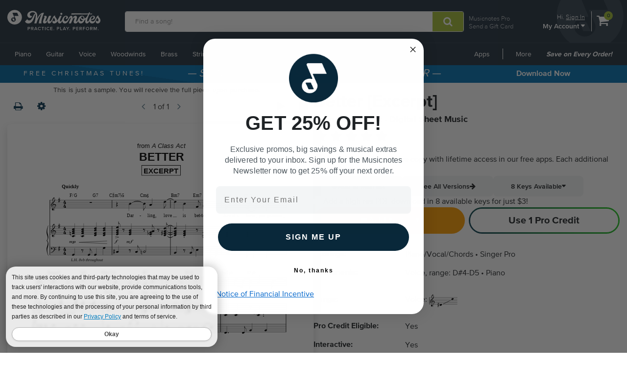

--- FILE ---
content_type: text/html; charset=utf-8
request_url: https://www.musicnotes.com/sheetmusic/mtd.asp?ppn=MN0142147_U4
body_size: 25597
content:

<!DOCTYPE html>


<html itemscope="" itemtype="http://schema.org/Product" lang="en" class="no-js">
<head>
    <title>&quot;Better [Excerpt]&quot; from &#39;A Class Act&#39; Sheet Music in G Major (transposable) - Download &amp; Print - SKU: MN0142147_U4</title>
    <link href="https://www.musicnotes.com/sheetmusic/mtd.asp?ppn=MN0142147" rel="canonical" />

    
<script>
    window.dataLayer = window.dataLayer || [];
    dataLayer.push({
        'ecommerce': {
            'currencyCode': 'USD',
            'detail': {
                'actionField': { 'list': 'Product Page' }, 
                'products': [{
                    'name': 'Better [Excerpt]',
                    'id': 'MN0142147_U4',
                    'price': 5.99,
                    'brand': 'A Class Act',
                    'category': 'Voice, range: D#4-D5/Piano',
                    'variant': 'Piano/Vocal/Chords, Singer Pro'
                }]
            }
        }
    });
</script>

    <script>
        window.dataLayer = window.dataLayer || [];
        dataLayer.push({
            'adWordsRemarketingParams': { 'ecomm_prodid': 'MN0142147_U4', 'ecomm_pagetype': 'product', 'ecomm_totalvalue': '5.99', 'signed_in': 'false' }
        });
    </script>

    <!-- Start of TrueVault Code Block -->
    <script src='https://polaris.truevaultcdn.com/static/pc/DJ7J5D7NE/staging/polaris.js'></script>
    <!-- End of TrueVault Code Block -->


<script>(function(w,l){ w[l]=w[l]||[];w[l].push({'gtm.start':new Date().getTime(),event:'gtm.js'});})(window, 'dataLayer');</script>


    <meta http-equiv="content-type" content="text/html; charset=UTF-8" />
    <meta name="viewport" content="width=device-width, initial-scale=1" />

<meta property="ProMembershipSku" content="" />
<meta property="ShopperProCreditCount" content="0" />
    <meta name="apple-itunes-app" content="app-id=924050984">

    
<meta name="description" content="Better [Excerpt] sheet music from A Class Act. Sheet music arranged for Piano/Vocal/Chords, and Singer Pro in G Major (transposable). SKU: MN0142147_U4" />
<meta name="keywords" content="Sheet Music,Better [Excerpt],digital,download,sheetmusic,notation,musicnotes" />

<meta name="DC.Title" content="Better [Excerpt]">
    <meta name="DC.Title" content="from A Class Act">
        <meta name="DC.Creator.namePersonal" content="Kleban, Edward">
    <meta name="DC.Creator.namePersonal" content="A Class Act">
    <meta name="DC.Publisher" content="Hal Leonard Music Publishing">
        <meta name="DC.Subject" content="Show/Broadway">
        <meta name="DC.Subject" content="Musical">
        <meta name="DC.Subject" content="Song">
        <meta name="DC.Format" content="Piano/Vocal/Chords">
        <meta name="DC.Format" content="Singer Pro">
        <meta name="DC.Relation.requires" content="Voice, range: D#4-D5">
        <meta name="DC.Relation.requires" content="Piano">

<meta name="DC.Date.created" scheme="W3C-DTF" content="1973">
<meta name="DC.Date.issued" scheme="W3C-DTF" content="2/23/2015 9:52:08 PM">
<meta name="DC.Relation.hasVersion" content="4.4">


<meta name="DC.Creator.nameCorporate" content="Musicnotes, Inc." />
<meta name="DC.Type" content="sound" />

    <meta name="author" content="Kleban, Edward">

<meta name="DC.IsSignatureArtist" content="False" />


<meta itemprop="name" content="&quot;Better [Excerpt]&quot; from &#39;A Class Act&#39; Sheet Music in G Major (transposable) - Download &amp; Print - SKU: MN0142147_U4">
<meta itemprop="description" content="Better [Excerpt] sheet music from A Class Act. Sheet music arranged for Piano/Vocal/Chords, and Singer Pro in G Major (transposable). SKU: MN0142147_U4">
<meta itemprop="productID" content="MN0142147_U4" />
<meta itemprop="sku" content="MN0142147_U4" />
<div itemprop="offers" itemscope itemtype="https://schema.org/Offer">
    <meta itemprop="priceCurrency" content="USD">
    <meta itemprop="price" content="5.99">
    <link itemprop="availability" href="https://schema.org/InStock">
</div> 
<meta itemprop="mpn" content="MN0142147_U4" />

<meta itemprop="image" content="/images/productimages/large/mtd/mn0142147_u4.gif" />


<meta name="twitter:card" content="summary">
<meta name="twitter:site" content="@musicnotes">
<meta name="twitter:title" content="&quot;Better [Excerpt]&quot; from &#39;A Class Act&#39; Sheet Music in G Major (transposable) - Download &amp; Print">
<meta name="twitter:description" content="Better [Excerpt] sheet music from A Class Act. Sheet music arranged for Piano/Vocal/Chords, and Singer Pro in G Major (transposable).">
<meta name="twitter:image" content="/images/productimages/large/mtd/mn0142147_u4.gif" />


<meta property="og:title" content="&quot;Better [Excerpt]&quot; from &#39;A Class Act&#39; Sheet Music in G Major (transposable) - Download &amp; Print" />
<meta property="og:type" content="product" />
<meta property="og:url" content="https://www.musicnotes.com/sheetmusic/mtd.asp?ppn=MN0142147_U4" />
<meta property="og:description" content="Better [Excerpt] sheet music from A Class Act. Sheet music arranged for Piano/Vocal/Chords, and Singer Pro in G Major (transposable)." />
<meta property="og:site_name" content="Musicnotes.com" />
<meta property="og:image" content="/images/productimages/large/mtd/mn0142147_u4.gif" />



    <link rel="shortcut icon" type="image/ico" href="/favicon.ico" />
    <link href="/css2/font-awesome.min.css?v=1.1.4888.0" rel="stylesheet" />
<script defer="" src="/js3/jquery/3.6.0/jquery.min.js?v=1.1.4888.0"></script><link href="/css3/bootstrap/3.3.7/bootstrap.min.css?v=1.1.4888.0" rel="stylesheet" /><script defer="" src="/css3/bootstrap/3.3.7/bootstrap.min.js?v=1.1.4888.0"></script><script defer="" src="/js2/Musicnotes.Core.min.js?v=1.1.4888.0"></script><link as="font" crossorigin="" href="/fonts/webfonts/341624_4_0.woff2" rel="preload" type="font/woff2" /><link as="font" crossorigin="" href="/fonts/webfonts/341624_1_0.woff2" rel="preload" type="font/woff2" /><link as="font" crossorigin="" href="/fonts/webfonts/341624_2_0.woff2" rel="preload" type="font/woff2" /><link as="font" crossorigin="" href="/fonts/webfonts/341624_3_0.woff2" rel="preload" type="font/woff2" /><link as="font" crossorigin="" href="/fonts/webfonts/341624_0_0.woff2" rel="preload" type="font/woff2" /><link as="font" crossorigin="" href="/fonts/webfonts/prozima-nova-black_0.woff2" rel="preload" type="font/woff2" />
    <link href="/css2/bundles/product-page.min.css?v=1.1.4888.0" rel="stylesheet" />
    <link href="/css2/redesign.min.css?v=1.1.4888.0" rel="stylesheet" />
    

    <link href="/css2/pro-membership-index.min.css?v=1.1.4888.0.2" rel="stylesheet">
    <link href="/css2/pro-membership-upsell-modal.min.css?v=1.1.4888.0.2" rel="stylesheet">
    <link href="/unisondesign/main.min.css?v=1.1.4888.0" rel="stylesheet" type="text/css" />


    
    <link rel="image_src" href="/images/productimages/large/mtd/mn0142147_u4.gif" />
    <link rel="scheme.DC" href="http://purl.org/dc/elements/1.1/">

    
<script src="/__ssobj/core.js+ssdomvar.js+generic-adapter.js"></script><script>
var isHumanSSTest = 0;
</script>
<script  type="text/javascript" data-sitespect="true">window.__sscf=window.__sscf||{};</script>
<script  type="text/javascript" data-sitespect="true">
window.__sscf.cf_9149185  = function() {
document.querySelectorAll("#mn-navbar #left-menu > li:last-of-type ul li.mn-dropdown-header").forEach(function(anchor) {
    if (anchor && anchor.parentElement) {
        anchor.parentElement.setAttribute("ss-nav-styles", anchor.textContent.trim());
    }
});

document.querySelectorAll("#mn-navbar #left-menu > li.mn-dropdown").forEach(function (dropdown) {
    let parentAnchor = dropdown.querySelector("a:first-of-type");
    if (parentAnchor) {
        dropdown.querySelectorAll("ul a").forEach(function (childAnchor) {
            childAnchor.addEventListener("click", function () {
                let ifStyles = "";
                if (/Styles/i.test(parentAnchor.textContent)) {
                    let closestUl = childAnchor.closest("ul");
                    if (closestUl && closestUl.hasAttribute("ss-nav-styles")) {
                        ifStyles = closestUl.getAttribute("ss-nav-styles");
                        if (/(Holiday|Occasion)/i.test(ifStyles)) {
                            //SS.EventTrack.metric("navEvent");
                        }
                    }
                }
                SS.EventTrack.metric("nav" + parentAnchor.textContent + ifStyles);
            });
        });
    }
});

}
</script>
<script  type="text/javascript" data-sitespect="true">
window.__sscf.cf_9149185_8433503 = function() {
if (document.querySelector("#mn-navbar") && document.querySelectorAll('#mn-navbar #left-menu > li:last-of-type ul li.mn-dropdown-header').length >= 4) {
    return true;
}
}
</script>

</head>
<body>
<script class="__ss_csf_data"   type="text/javascript" data-sitespect="true">!function(){var s={"metrics":[],"variations":[{"criteria":[{"Type":"Custom","Next":null,"ID":"8433503","Pre":null,"PageCategory_ID":null,"GroupNumber":"1","script_criterion":function() {return window.__sscf && window.__sscf.cf_9149185_8433503 && window.__sscf.cf_9149185_8433503.apply(this)}}],"css":{},"IsMonetateTrackData":false,"campaign_id":"0","selector":"head","custom":function() {return window.__sscf && window.__sscf.cf_9149185 && window.__sscf.cf_9149185.apply(this);},"id":"9149185","attributes":{},"csf_apply_once":"0"}],"trackdatavariations":[],"timestamps":{"9149185":"1727803693"}};if(window.SS&&SS.Require){SS.Require(function(){if(window.ss_dom_var){window.ss_dom_var.setVariations(s);if(window.ss_dom_var.setMetrics){window.ss_dom_var.setMetrics(s);}}else{window.__ss_variations=s;}});}else{if(window.ss_dom_var){window.ss_dom_var.setVariations(s);if(window.ss_dom_var.setMetrics){window.ss_dom_var.setMetrics(s);}}else{window.__ss_variations=s;}}if(s.control_sv_cv_rp_only){window.__ss_control=true;}}();</script>
    <a href="#body" class="skip-link" id="skip-to-content">Skip to main content</a>
    <!-- Google Tag Manager (noscript) -->
    <noscript>
        <iframe src="https://www.googletagmanager.com/ns.html?id=GTM-5CQ8CLH&gtm_auth=NisiqvytJEt-Hr6N8_bpdw&gtm_preview=env-204&gtm_cookies_win=x"
                height="0" width="0" style="display:none;visibility:hidden"></iframe>
    </noscript>
    <!-- End Google Tag Manager (noscript) -->

    

    
    <div class="modal" id="versionPickerModal" tabindex="-1" role="dialog"
     
     aria-hidden="true">
    <div class="modal-dialog">
        <div class="modal-content">
            <button type="button" class="close modal-close" data-dismiss="modal" aria-label="Close"><i aria-hidden="true" class="fa fa-close"></i></button>
            <div class="modal-body">
                <iframe id="transpose_iframe" frameborder="0" scrolling="yes"></iframe>
            </div>
        </div>
    </div>
</div>
<div class="modal" id="print-options-dialog" tabindex="-1" role="dialog"
     
     aria-hidden="true">
    <div class="modal-dialog">
        <div class="modal-content">
            <div class="modal-header">
                <button type="button" class="close" data-dismiss="modal">
                    <span aria-hidden="true">×</span>
                </button>
                <h4 class="modal-title" style="text-align: center">Print Options</h4>
            </div>
            <div class="modal-body">

                <form class="form-horizontal">
                    <div class="form-group">
                        <label for="pdPaperSizeType" class="col-sm-5 control-label">Paper Size</label>
                        <div class="col-sm-7">
                            <select id="pdPaperSizeType" class="form-control" required></select>
                        </div>
                    </div>
                    <div class="form-group">
                        <label for="pdMarginType" class="col-sm-5 control-label">Margins</label>
                        <div class="col-sm-7">
                            <select class="form-control" id="pdMarginType">
                                <option value="0">Center</option>
                                <option value="1">To Right</option>
                                <option value="2">To Left</option>
                                <option value="3">Pages: Right-Left</option>
                                <option value="4">Pages: Left-Right</option>
                            </select>
                        </div>
                    </div>
                    <div class="form-group">
                        <label for="pdVerticalMarginType" class="col-sm-5 control-label">Vertical</label>
                        <div class="col-sm-7">
                            <select class="form-control" id="pdVerticalMarginType">
                                <option value="2">On Top</option>
                                <option value="0">Center</option>
                                <option value="1">On Bottom</option>
                            </select>
                        </div>
                    </div>
                    <div class="form-group">
                        <label for="pdVerticalOffsetPoints" class="col-sm-5 control-label">Vertical Adjust</label>
                        <div class="col-sm-7">
                            <input class="form-control" type="number" id="pdVerticalOffsetPoints" min="-300" max="300" />
                        </div>
                    </div>
                    <div class="form-group">
                        <label for="pdMinimumBottomMargin" class="col-sm-5 control-label">Bottom Minimum</label>
                        <div class="col-sm-7">
                            <input class="form-control" type="number" id="pdMinimumBottomMargin" min="0" max="99" />
                        </div>
                    </div>
                </form>
            </div>
            <div class="modal-footer">
                <div class="row">
                    <div class="col-xs-3" style="text-align: left">
                        <input type="button" id="prtBtnPrint" class="btn btn-action" style="width: 80px" value="Print" />
                    </div>
                    <div class="col-xs-9" style="text-align: right">
                        <input type="button" id="prtBtnReset" class="btn btn-default" value="Reset"/>
                        <input type="button" id="prtBtnApply" class="btn btn-default" value="Apply"/>
                        <input type="button" id="prtBtnClose" class="btn btn-default" value="Close"/>
                    </div>
                </div>
            </div>
        </div>
    </div>
</div>







<div id="outOfProCredits">
    <div class="modal in submit-confirm-modal" id="outOfProCreditsModal" tabindex="-1" role="dialog" aria-hidden="false">

        <div class="modal-dialog">
            <div class="modal-content">
                <div class="modal-header" id="query">
                    Insufficient Pro Credits
                </div>
                <div class="modal-body pro-credit-pack-upsell-body">
                    <span class="h4">Add 3 credits for only $12.99</span>
                    
                    <button id="outOfProCreditsModalOK" class="mn-btn-action section-full-width" onclick="window.location = '/commerce/basket.asp?add=PROCREDITS3'">Add to Cart</button>
                    <button id="outOfProCreditsModalCancel" class="btn-primary-outline section-full-width">Cancel</button>

                </div>
            </div>
        </div>
    </div>
</div>



<div id="confirmProCreditUpsell">
    <div class="modal in submit-upsell-modal" id="confirmProCreditUpsellModal" tabindex="-1" role="dialog" aria-hidden="false">

        <div class="modal-dialog">
            <div class="modal-content">
                <div class="modal-header" id="query">
                    <picture><source srcset="/s/images/logos/pro-logo-light-292.webp?v=1, /s/images/logos/pro-logo-light-584.webp?v=1 2x" type="image/webp" /><source srcset="/s/images/logos/pro-logo-light-292.png?v=1, /s/images/logos/pro-logo-light-584.png?v=1 2x" type="image/png" /><img src="/s/images/logos/pro-logo-light-292.png?v=1" height="63" width="292" alt="Musicnotes Pro" class="img-responsive modal-heading-image" loading="lazy"/></picture>
                </div>
                <div class="modal-body">

                    <div class="pro-premium-upsell-heading">
                        <div><b>GET PRO CREDITS</b></div>
                        <div>WITH MUSICNOTES PRO</div>
                    </div>

                    <hr class="horizontal-rule-solid" />
                    
                    <ul class="pro-premium-upsell-items">
                        <li>25% off every sheet music order</li>
                        <li>PDFs included with every order</li>
                        <li>Exclusive member-only deals</li>
                    </ul>

                        <button id="buyWithCreditsUpsellModalOK" class="btn-primary-solid section-full-width">Join now ($14.99/year)</button>

                    <button id="buyWithCreditsUpsellModalCancel" class="btn-primary-outline section-full-width section-gap-small">Cancel</button>
                </div>
                                    
                <div id="needMoreCreditsModalSS">
                    <p id="needMoreCreditsModalP1"> NEED MORE  CREDITS? </p>
                    <p id="needMoreCreditsModalP2"> Join Musicnotes Pro - Premium </p>
                    <a href="https://www.musicnotes.com/pro" target="_blank">Learn More</a>
                </div>

            </div>
        </div>
    </div>
</div>

<!--NewDesign-->

<header id="header" class="dark-blue hidden-print">
    <div class="container-fluid">
        <div class="watermark">
            <img src="/images2/mn-do.svg?v=2" alt="" width="141" height="179" />
        </div>
        <div class="nav-left">
            <div class="logo-container_redesign">
                <div class="logo-container-sm_redesign" id="sm-screen-logo_redesign">
                    <a href="/" title="Musicnotes.com: Download Sheet Music" id="mnlogo">
                            <img src="/images2/mn-logo.svg?v=4" alt="Musicnotes Logo" class="mnlogo" width="190" height="49" />
                    </a>
                </div>
            </div>
        </div>
        <div class="nav-right">
            <div id="gc-link">
                    <a href="/pro/">Musicnotes Pro</a>
                <a href="/sheetmusic/gift/">Send a Gift Card</a>
            </div>
            <div id="account-block" >
                <div id="top-line">
                    <p>
                        Hi.
                            <a href="/commerce/signin.asp?si=in&amp;rc=1">Sign In</a>
                    </p>
                </div>

                <ul class="mn-nav mn-navbar-nav mn-navbar-right">

                    <li class="mn-dropdown mn-dropdown-hover">
                        <button id="bottom-line" class="account-dd mn-touch-toggle a-hoverable" aria-haspopup="true" aria-expanded="false" tabindex="0" data-mn-toggle-class="open" data-mn-toggle-target="parent" data-mn-toggle-group="nav-links">My Account <i class="fa fa-caret-down" aria-hidden="true"></i></button>
                        <ul class="mn-dropdown-menu my-account">
                            <li class="my-account-dd-header"><a href="/myaccount" id="my-account-header">My Account</a></li>
                            <li><a href="/myaccount">View My Account</a></li>
                            <li><a href="/wishlist">Wish List</a></li>
                            <li><a href="/myaccount/orders">Order History</a></li>
                            <li><a href="/mysheetmusic">Print your sheet music</a></li>
                            <li><a href="/commerce/u.asp">Preferences</a></li>
                            <li><a href="/pro">Musicnotes Pro</a></li>
                            <li><a href="/myaccount/billinginformation">Billing information</a></li>
                                                                                        <li>
                                    <ul class="multi-column">
                                        <li class="col-sm-6 half-li color-li green-li dark">
                                            <a href="/commerce/signin.asp?si=in&amp;rc=1">Sign In</a>
                                        </li>
                                        <li class="col-sm-6 half-li color-li green-li">
                                            <a href="/commerce/signin.asp?si=in&amp;rc=1">Create Account</a>
                                        </li>
                                    </ul>
                                </li>

                        </ul>
                    </li>

                </ul>
            </div>
            <div id="cart-icon">
                <div>
                    <a href="/basket" class="cart">
                        <i class="fa fa-shopping-cart" id="header-cart" aria-hidden="true"></i>
                        <span class="sr-only">View shopping cart containing </span>
                        <span class="cart-count">0</span>
                            <span class="sr-only">items.</span>
                        
                        </a>
                </div>
            </div>
        </div>

        <div class="nav-fill">



    <script>
            SLI = window.SLI || {};
            SLI.searchSubmit = function(event, caller) {
                event.preventDefault ? event.preventDefault() : event.returnValue = false;
                var keyword = '';
                if (caller.nodeName.match(/form/i))

                { keyword = caller.w.value; }
                else

                { return false; }
                keyword = keyword.replace(/^\s+|\s+$/g, '');
                if (keyword == '') { return false; }

                caller.submit();
            }
        </script>

    <form name="searchform1" id="searchform1" action="/search/go" method="get" role="search"  onsubmit="return SLI.searchSubmit(event, this);">
        <div class="input-group">
            <input type="text" id="sli_search_1" name="w" 
                   placeholder="Find a song!" aria-label="Find a song!" class="form-control sli_search_box" autocomplete="off"
                   data-provide="rac" value="">
            <input type="hidden" name="from" value="header"/>
            <span class="input-group-btn">
                <button type="submit" class="btn-search-header" style="cursor: pointer;" aria-label="Submit Search"
                        onclick="return SLI.searchSubmit(event,this.form)">
                    <i class="fa fa-search" aria-hidden="true"></i>
                </button>
            </span>
        </div>
    </form>

        </div>
    </div>
    <div class="sr-only">
        <a href="/accessibility/">
            View our Accessibility Statement or contact us with accessibility-related questions
        </a>
    </div>
</header>

<section id="navigation" class="dark-blue mn-navbar-close-right">
    <div class="container-fluid">

        <nav class="mn-navbar mn-navbar-default">
            <div class="mn-navbar-header">
                <button type="button" class="mn-navbar-toggle" data-mn-toggle-class="open" data-mn-toggle-target="#header, .mn-navbar-toggle">
                    <span class="sr-only">Toggle navigation</span>
                    <span class="icon-bar"></span>
                    <span class="icon-bar"></span>
                    <span class="icon-bar"></span>
                </button>
            </div>
            <div id="mn-navbar" role="navigation" aria-label="Browse By Instrument and Styles">
                <!-- left navigation -->
                <ul class="mn-nav mn-navbar-nav" id="left-menu">
                        <li class="hidden-desk half-li color-li blue-li dark">
                            <a href="/commerce/signin.asp?si=in&amp;rc=1">Sign In</a>
                        </li>
                        <li class="hidden-desk half-li color-li blue-li">
                            <a href="/commerce/signin.asp?si=in&amp;rc=1">Create Account</a>
                        </li>
                    <li class="hidden-desk">
                        <a href="/sheetmusic/gift/custom.asp?intcmp=HeaderNav:GiftCards"><span class="fa fa-gift"></span>&nbsp;&nbsp;Gift Cards</a>
                    </li>
                    <li class="hidden-desk">
                        <a href="https://help.musicnotes.com/"><span class="fa fa-question-circle"></span>&nbsp;&nbsp;Get Support</a>
                    </li>
                    <li class="mn-dropdown mn-dropdown-hover mn-dropdown-left">
                        <button class="mn-touch-toggle-mobile hidden-desk mi" aria-haspopup="true" aria-expanded="false" tabindex="0" data-mn-toggle-class="open" data-mn-toggle-group="nav-links" data-mn-toggle-target="parent">My Account</button>
                        <ul class="mn-dropdown-menu mn-dropdown-menu-left multi-column columns-2">
                            <li class="col-xs-6">

                                <ul class="mn-dropdown-multi-column">
                                    <li class="mn-dropdown-header"><a role="button" href="/myaccount">My Account</a></li>
                                    <li><a href="/myaccount">View my account</a></li>
                                    <li><a href="/wishlist">Wish List</a></li>
                                    <li><a href="/myaccount/orders">Order History</a></li>
                                    <li><a href="/mysheetmusic">Print your sheet music</a></li>
                                    <li><a href="/commerce/u.asp">Preferences</a></li>
                                    <li><a href="/pro">Musicnotes Pro</a></li>
                                    <li><a href="/myaccount/billinginformation">Billing information</a></li>
                                                                    </ul>
                            </li>
                        </ul>

                    </li>
                    <li class="mn-dropdown mn-dropdown-hover mn-dropdown-left">
                        <button class="mn-touch-toggle hidden-phone a-hoverable mi" aria-haspopup="true" aria-expanded="false" tabindex="0" data-mn-toggle-class="open" data-mn-toggle-group="nav-links" data-mn-toggle-target="parent">Piano</button>
                        <button class="mn-touch-toggle-mobile hidden-desk mi" aria-haspopup="true" aria-expanded="false" tabindex="0" data-mn-toggle-class="open" data-mn-toggle-group="nav-links" data-mn-toggle-target="parent">Piano</button>
                        <ul class="mn-dropdown-menu mn-dropdown-menu-left multi-column columns-2">
                            <li class="col-xs-6">

                                <ul class="mn-dropdown-multi-column">
                                    <li class="mn-dropdown-header"><a href="/piano/">Piano</a></li>
                                    <li><a href="/piano/easy/">Easy Piano</a></li>
                                    <li><a href="/piano/beginner-notes/">Beginner Notes</a></li>
                                    <li><a href="/piano/broadway/">Broadway</a></li>
                                    <li><a href="/piano/christian/">Christian</a></li>
                                    <li><a href="/piano/classical/">Classical</a></li>
                                    <li><a href="/piano/country/">Country</a></li>
                                    <li><a href="/landing?qscoring=hymn&isort=bestselling">Hymn</a></li>
                                    <li><a href="/piano/jazz/">Jazz</a></li>
                                    <li><a href="/piano/movietv/">Movie/TV</a></li>
                                    <li><a href="/piano/newage/">New Age</a></li>
                                    <li><a href="/sheet-music/style/pop/instrument/keyboard/piano">Pop</a></li>
                                </ul>
                                <ul class="mn-dropdown-multi-column">
                                    <li class="mn-dropdown-header"><a href="/sheet-music/instrument/keyboard/organ">Organ</a></li>
                                </ul>
                                <ul class="mn-dropdown-multi-column">
                                    <li class="col-xs-12">
                                        <a href="/sheet-music/instrument/keyboard" class="btn btn-default" >View All Keyboard</a>
                                    </li>
                                </ul>
                            </li>
                            <li class="col-xs-6">
                                <a href="https://www.musicnotes.com/search/go?isort=bestselling&lbc=musicnotes&method=and&p=Q&sli_jump=1&ts=custom-v2&uid=815117391&af=inst2%3akeyboard_piano%20inst1%3akeyboard&intcmp=Nav:Piano:solo" class="no-pad">
                                    <picture><source srcset="/s/images/topnav/sections/piano-199.webp?v=1" type="image/webp" /><source srcset="/s/images/topnav/sections/piano-199.jpg?v=1" type="image/jpeg" /><img src="/s/images/topnav/sections/piano-199.jpg?v=1" height="568" width="199" alt="Shop Solo Piano Sheet Music Now" loading="lazy"/></picture>
                                </a>
                            </li>
                        </ul>
                    </li>
                    <li class="mn-dropdown mn-dropdown-hover mn-dropdown-left">
                        <button class="mn-touch-toggle hidden-phone a-hoverable mi" aria-haspopup="true" aria-expanded="false" tabindex="0" data-mn-toggle-class="open" data-mn-toggle-group="nav-links" data-mn-toggle-target="parent">Guitar</button>
                        <button class="mn-touch-toggle-mobile hidden-desk mi" aria-haspopup="true" aria-expanded="false" tabindex="0" data-mn-toggle-class="open" data-mn-toggle-group="nav-links" data-mn-toggle-target="parent" role="button">Guitar</button>
                        <ul class="mn-dropdown-menu multi-column columns-2">
                            <li class="col-xs-6">
                                <ul class="mn-dropdown-multi-column">
                                    <li class="mn-dropdown-header"><a href="/guitartab/">Guitar</a></li>
                                    <li><a href="/landing?qnotation=Easy+Guitar+TAB&isort=bestselling">Easy Tab</a></li>
                                    <li><a href="/sheet-music/style/rock/alternative/instrumentstringsguitar">Alternative</a></li>
                                    <li><a href="/sheet-music/style/blues/instrumentstringsguitar">Blues</a></li>
                                    <li><a href="/sheet-music/style/christian/instrumentstringsguitar">Christian</a></li>
                                    <li><a href="/sheet-music/style/classical/instrumentstringsguitar">Classical</a></li>
                                    <li><a href="/sheet-music/style/country/instrumentstringsguitar">Country</a></li>
                                    <li><a href="/sheet-music/style/folk/instrumentstringsguitar">Folk</a></li>
                                    <li><a href="/sheet-music/style/movie-tv/instrumentstringsguitar">Movie/TV</a></li>
                                    <li><a href="/sheet-music/style/rb/instrument/strings/guitar">R&B</a></li>
                                    <li><a href="/sheet-music/style/rock/instrumentstringsguitar">Rock</a></li>
                                </ul>
                                <ul class="mn-dropdown-multi-column">
                                    <li class="mn-dropdown-header"><a href="/bassguitartab/">Bass Guitar</a></li>
                                    <li><a href="/sheet-music/style/rock/alternative/instrument/strings/guitar/bass-guitar">Alternative</a></li>
                                    <li><a href="/sheet-music/style/blues/instrument/strings/guitar/bass-guitar">Blues</a></li>
                                    <li><a href="/sheet-music/style/rock/funk/instrument/strings/guitar/bass-guitar">Funk</a></li>
                                    <li><a href="/sheet-music/style/rb/instrument/strings/guitar/bass-guitar">R&B</a></li>
                                    <li><a href="/sheet-music/style/rock/instrument/strings/guitar/bass-guitar">Rock</a></li>
                                </ul>
                                <ul class="mn-dropdown-multi-column">
                                    <li class="mn-dropdown-header"><a href="/ukulele/">Ukulele</a></li>
                                </ul>
                            </li>
                            <li class="col-xs-6">
                                <a href="https://www.musicnotes.com/landing?qnotation=Guitar+Tab&qnewness=30&isort=bestselling&intcmp=Nav:Guitar:New" class="no-pad">
                                    <picture><source srcset="/s/images/topnav/sections/guitar-199.webp?v=1" type="image/webp" /><source srcset="/s/images/topnav/sections/guitar-199.jpg?v=1" type="image/jpeg" /><img src="/s/images/topnav/sections/guitar-199.jpg?v=1" height="640" width="199" alt="Shop New Tab Now" loading="lazy"/></picture>
                                </a>
                            </li>
                        </ul>
                    </li>
                    <li class="mn-dropdown mn-dropdown-hover mn-dropdown-left">
                        <button class="mn-touch-toggle hidden-phone a-hoverable mi" aria-haspopup="true" aria-expanded="false" tabindex="0" data-mn-toggle-class="open" data-mn-toggle-group="nav-links" data-mn-toggle-target="parent">Voice</button>
                        <button class="mn-touch-toggle-mobile hidden-desk mi" aria-haspopup="true" aria-expanded="false" tabindex="0" data-mn-toggle-class="open" data-mn-toggle-group="nav-links" data-mn-toggle-target="parent">Voice</button>
                        <ul class="mn-dropdown-menu mn-dropdown-menu-left multi-column columns-2">
                            <li class="col-xs-6">
                                <ul class="mn-dropdown-multi-column">
                                    <li class="mn-dropdown-header"><a href="/voice/solo/">Solo / Singer Pro</a></li>
                                    <li><a href="/audition/">Audition Cuts</a></li>
                                    <li><a href="/landing/go?&isort=bestselling&method=and&view=list&af=genre1:showbroadway&qscoring=Singer%20Pro">Broadway</a></li>
                                    <li><a href="/landing/go?&isort=score&method=and&view=list&af=genre1:christian&qscoring=Singer%20Pro">Christian</a></li>
                                    <li><a href="/landing/go?&isort=score&method=and&view=list&af=genre1:classical&qscoring=Singer%20Pro">Classical</a></li>
                                    <li><a href="/landing/go?&isort=score&method=and&view=list&af=genre1:country&qscoring=Singer%20Pro">Country</a></li>
                                    <li><a href="/landing/go?&isort=score&method=and&view=list&af=genre1:jazz&qscoring=Singer%20Pro">Jazz</a></li>
                                    <li><a href="/landing/go?&isort=score&method=and&view=list&af=genre1:movietv&qscoring=Singer%20Pro">Movie/TV</a></li>
                                    <li><a href="/landing/go?&isort=score&method=and&view=list&af=genre1:pop&qscoring=Singer%20Pro">Pop</a></li>
                                </ul>
                                <ul class="mn-dropdown-multi-column">
                                    <li class="mn-dropdown-header"><a href="/choral/">Choral</a></li>
                                    <li><a href="/sheet-music/style/choral/a-cappella">A Cappella</a></li>
                                    <li><a href="/landing?qscoring=hymn&isort=bestselling">Hymn</a></li>
                                    <li><a href="/sheet-music/instrument/choir/sab-choir">SAB</a></li>
                                    <li><a href="/sheet-music/instrument/choir/satb-choir">SATB</a></li>
                                    <li><a href="/sheet-music/instrument/choir/ssa-choir">SSA</a></li>
                                    <li><a href="/sheet-music/instrument/choir/ssaa-choir">SSAA</a></li>
                                    <li><a href="/sheet-music/instrument/choir/ttbb-choir">TTBB</a></li>
                                    <li><a href="/sheet-music/instrument/choir/2-part-choir">2-Part Choir</a></li>
                                    <li><a href="/sheet-music/instrument/choir/3-part-choir">3-Part Choir</a></li>
                                    <li><a href="/sheet-music/instrument/choir/4-part-choir">4-Part Choir</a></li>
                                </ul>
                            </li>
                            <li class="col-xs-6">
                                <a href="https://www.musicnotes.com/landing?qscoring=Singer+Pro&qstyle=standards&isort=bestselling&intcmp=Nav:Voice:SoloStandards" class="no-pad">
                                    <picture><source srcset="/s/images/topnav/sections/voice-199.webp?v=1" type="image/webp" /><source srcset="/s/images/topnav/sections/voice-199.jpg?v=1" type="image/jpeg" /><img src="/s/images/topnav/sections/voice-199.jpg?v=1" height="700" width="199" alt="Shop Solo Voice Standards Sheet Music Now" loading="lazy"/></picture>
                                </a>
                            </li>
                        </ul>
                    </li>
                    <li class="mn-dropdown mn-dropdown-hover mn-dropdown-left">
                        <button class="mn-touch-toggle hidden-phone a-hoverable mi" aria-haspopup="true" aria-expanded="false" tabindex="0" data-mn-toggle-class="open" data-mn-toggle-group="nav-links" data-mn-toggle-target="parent">Woodwinds</button>
                        <button class="mn-touch-toggle-mobile hidden-desk mi" aria-haspopup="true" aria-expanded="false" tabindex="0" data-mn-toggle-class="open" data-mn-toggle-group="nav-links" data-mn-toggle-target="parent">Woodwinds</button>
                        <ul class="mn-dropdown-menu mn-dropdown-menu-left multi-column columns-3">
                            <li class="col-xs-4">
                                <ul class="mn-dropdown-multi-column">
                                    <li class="mn-dropdown-header"><a href="/flute/">Flute</a></li>
                                    <li><a href="/sheet-music/style/christian/instrument/woodwinds/flute-family/flute">Christian</a></li>
                                    <li><a href="/sheet-music/style/classical/instrument/woodwinds/flute-family/flute">Classical</a></li>
                                    <li><a href="/sheet-music/style/jazz/instrument/woodwinds/flute-family/flute">Jazz</a></li>
                                    <li><a href="/sheet-music/style/movie-tv/instrument/woodwinds/flute-family/flute">Movie/TV</a></li>
                                    <li><a href="/sheet-music/style/new-age/instrument/woodwinds/flute-family/flute">New Age</a></li>
                                    <li><a href="/sheet-music/style/pop/instrument/woodwinds/flute-family/flute">Pop</a></li>
                                </ul>
                                <ul class="mn-dropdown-multi-column">
                                    <li class="mn-dropdown-header"><a href="/clarinet/">Clarinet</a></li>
                                    <li><a href="/sheet-music/style/christian/instrument/woodwinds/clarinet">Christian</a></li>
                                    <li><a href="/sheet-music/style/classical/instrument/woodwinds/clarinet">Classical</a></li>
                                    <li><a href="/sheet-music/style/jazz/instrument/woodwinds/clarinet">Jazz</a></li>
                                    <li><a href="/sheet-music/style/movie-tv/instrument/woodwinds/clarinet">Movie/TV</a></li>
                                    <li><a href="/sheet-music/style/new-age/instrument/woodwinds/clarinet">New Age</a></li>
                                    <li><a href="/sheet-music/style/pop/instrument/woodwinds/clarinet">Pop</a></li>
                                </ul>
                                <ul class="mn-dropdown-multi-column">
                                    <li class="mn-dropdown-header"><a href="/sheet-music/instrument/woodwinds/double-reed/bassoon">Bassoon</a></li>
                                    <li><a href="/sheet-music/style/classical/instrument/woodwinds/double-reed/bassoon">Classical</a></li>
                                    <li><a href="/sheet-music/style/movie-tv/instrument/woodwinds/double-reed/bassoon">Movie/TV</a></li>
                                    <li><a href="/sheet-music/style/pop/instrument/woodwinds/double-reed/bassoon">Pop</a></li>
                                </ul>
                            </li>
                            <li class="col-xs-4">
                                <ul class="mn-dropdown-multi-column">
                                    <li class="mn-dropdown-header"><a href="/saxophone/">Saxophone</a></li>
                                    <li><a href="/sheet-music/style/christian/instrument/woodwinds/saxophone">Christian</a></li>
                                    <li><a href="/sheet-music/style/classical/instrument/woodwinds/saxophone">Classical</a></li>
                                    <li><a href="/sheet-music/style/jazz/instrument/woodwinds/saxophone">Jazz</a></li>
                                    <li><a href="/sheet-music/style/movie-tv/instrument/woodwinds/saxophone">Movie/TV</a></li>
                                    <li><a href="/sheet-music/style/pop/instrument/woodwinds/saxophone">Pop</a></li>
                                </ul>
                                <ul class="mn-dropdown-multi-column">
                                    <li class="mn-dropdown-header"><a href="/sheet-music/instrument/woodwinds/double-reed/oboe">Oboe</a></li>
                                    <li><a href="/sheet-music/style/christian/instrument/woodwinds/double-reed/oboe">Christian</a></li>
                                    <li><a href="/sheet-music/style/classical/instrument/woodwinds/double-reed/oboe">Classical</a></li>
                                    <li><a href="/sheet-music/style/jazz/instrument/woodwinds/double-reed/oboe">Jazz</a></li>
                                    <li><a href="/sheet-music/style/movie-tv/instrument/woodwinds/double-reed/oboe">Movie/TV</a></li>
                                    <li><a href="/sheet-music/style/pop/instrument/woodwinds/double-reed/oboe">Pop</a></li>
                                </ul>
                                <ul class="mn-dropdown-multi-column">
                                    <li class="mn-dropdown-header"><a href="/sheet-music/instrument/woodwinds/flute-family/recorder">Recorder</a></li>
                                </ul>
                            </li>
                            <li class="col-xs-4">
                                <a href="https://www.musicnotes.com/landing/go?isort=bestselling&lbc=musicnotes&method=and&p=Q&qnewness=45&af=inst1%3awoodwinds&intcmp=Nav:Woodwinds:New" class="no-pad">
                                    <picture><source srcset="/s/images/topnav/sections/woodwinds-201.webp?v=1" type="image/webp" /><source srcset="/s/images/topnav/sections/woodwinds-201.jpg?v=1" type="image/jpeg" /><img src="/s/images/topnav/sections/woodwinds-201.jpg?v=1" height="640" width="201" alt="Shop New Woodwind Sheet Music Now" loading="lazy"/></picture>
                                </a>
                            </li>
                        </ul>
                    </li>
                    <li class="mn-dropdown mn-dropdown-hover mn-dropdown-left">
                        <button class="mn-touch-toggle hidden-phone a-hoverable mi" aria-haspopup="true" aria-expanded="false" tabindex="0" data-mn-toggle-class="open" data-mn-toggle-group="nav-links" data-mn-toggle-target="parent">Brass</button>
                        <button class="mn-touch-toggle-mobile hidden-desk mi" aria-haspopup="true" aria-expanded="false" tabindex="0" data-mn-toggle-class="open" data-mn-toggle-group="nav-links" data-mn-toggle-target="parent">Brass</button>
                        <ul class="mn-dropdown-menu mn-dropdown-menu-left multi-column columns-3">
                            <li class="col-xs-4">
                                <ul class="mn-dropdown-multi-column">
                                    <li class="mn-dropdown-header"><a href="/sheet-music/instrument/brass/trumpet-family/trumpet">Trumpet</a></li>
                                    <li><a href="/sheet-music/style/christian/instrument/brass/trumpet-family/trumpet">Christian</a></li>
                                    <li><a href="/sheet-music/style/classical/instrument/brass/trumpet-family/trumpet">Classical</a></li>
                                    <li><a href="/sheet-music/style/jazz/instrument/brass/trumpet-family/trumpet">Jazz</a></li>
                                    <li><a href="/sheet-music/style/movie-tv/instrument/brass/trumpet-family/trumpet">Movie/TV</a></li>
                                    <li><a href="/sheet-music/style/pop/instrument/brass/trumpet-family/trumpet">Pop</a></li>
                                    <li><a href="/sheet-music/style/rock/instrument/brass/trumpet-family/trumpet">Rock</a></li>
                                </ul>
                                <ul class="mn-dropdown-multi-column">
                                    <li class="mn-dropdown-header"><a href="/sheet-music/instrument/brass/trombone">Trombone</a></li>
                                    <li><a href="/sheet-music/style/christian/instrument/brass/trombone">Christian</a></li>
                                    <li><a href="/sheet-music/style/classical/instrument/brass/trombone">Classical</a></li>
                                    <li><a href="/sheet-music/style/jazz/instrument/brass/trombone">Jazz</a></li>
                                    <li><a href="/sheet-music/style/movie-tv/instrument/brass/trombone">Movie/TV</a></li>
                                    <li><a href="/sheet-music/style/pop/instrument/brass/trombone">Pop</a></li>
                                    <li><a href="/sheet-music/style/rock/instrument/brass/trombone">Rock</a></li>
                                </ul>
                                <ul class="mn-dropdown-multi-column">
                                    <li class="mn-dropdown-header"><a href="/sheet-music/instrument/brass/french-horn">French Horn</a></li>
                                    <li><a href="/sheet-music/style/christian/instrument/brass/french-horn">Christian</a></li>
                                    <li><a href="/sheet-music/style/classical/instrument/brass/french-horn">Classical</a></li>
                                    <li><a href="/sheet-music/style/movie-tv/instrument/brass/french-horn">Movie/TV</a></li>
                                    <li><a href="/sheet-music/style/pop/instrument/brass/french-horn">Pop</a></li>
                                    <li><a href="/sheet-music/style/rock/instrument/brass/french-horn">Rock</a></li>
                                </ul>
                            </li>
                            <li class="col-xs-4">
                                <ul class="mn-dropdown-multi-column">
                                    <li class="mn-dropdown-header"><a href="/sheet-music/instrument/brass/baritone-horn">Baritone Horn</a></li>
                                    <li><a href="/sheet-music/style/christian/instrument/brass/baritone-horn">Christian</a></li>
                                    <li><a href="/sheet-music/style/classical/instrument/brass/baritone-horn">Classical</a></li>
                                    <li><a href="/sheet-music/style/movie-tv/instrument/brass/baritone-horn">Movie/TV</a></li>
                                    <li><a href="/sheet-music/style/pop/instrument/brass/baritone-horn">Pop</a></li>
                                    <li><a href="/sheet-music/style/rock/instrument/brass/baritone-horn">Rock</a></li>
                                </ul>
                                <ul class="mn-dropdown-multi-column">
                                    <li class="mn-dropdown-header"><a href="/sheet-music/instrument/brass/tuba">Tuba</a></li>
                                    <li><a href="/sheet-music/style/christian/instrument/brass/tuba">Christian</a></li>
                                    <li><a href="/sheet-music/style/classical/instrument/brass/tuba">Classical</a></li>
                                    <li><a href="/sheet-music/style/pop/instrument/brass/tuba">Pop</a></li>
                                    <li><a href="/sheet-music/style/rock/instrument/brass/tuba">Rock</a></li>
                                </ul>
                                <ul class="mn-dropdown-multi-column">
                                    <li class="col-xs-12">
                                        <a href="/sheet-music/instrument/brass" class="btn btn-default" role="button">Browse All Brass</a>
                                    </li>
                                </ul>
                            </li>
                            <li class="col-xs-4">
                                <a href="https://www.musicnotes.com/landing/go?isort=bestselling&lbc=musicnotes&method=and&p=Q&qnewness=45&af=inst1%3abrass&intcmp=Nav:Brass:New" class="no-pad">
                                    <picture><source srcset="/s/images/topnav/sections/brass-201.webp?v=1" type="image/webp" /><source srcset="/s/images/topnav/sections/brass-201.jpg?v=1" type="image/jpeg" /><img src="/s/images/topnav/sections/brass-201.jpg?v=1" height="701" width="201" alt="Shop New Brass Sheet Music Now" loading="lazy"/></picture>
                                </a>
                            </li>
                        </ul>
                    </li>
                    <li class="mn-dropdown mn-dropdown-hover mn-dropdown-left">
                        <button class="mn-touch-toggle hidden-phone a-hoverable mi" aria-haspopup="true" aria-expanded="false" tabindex="0" data-mn-toggle-class="open" data-mn-toggle-group="nav-links" data-mn-toggle-target="parent">Strings</button>
                        <button class="mn-touch-toggle-mobile hidden-desk mi" aria-haspopup="true" aria-expanded="false" tabindex="0" data-mn-toggle-class="open" data-mn-toggle-group="nav-links" data-mn-toggle-target="parent">Strings</button>
                        <ul class="mn-dropdown-menu mn-dropdown-menu-left multi-column columns-3">
                            <li class="col-xs-4">
                                <ul class="mn-dropdown-multi-column">
                                    <li class="mn-dropdown-header"><a href="/sheet-music/instrument/strings/violin-family/violin">Violin</a></li>
                                    <li><a href="/sheet-music/style/christian/instrument/strings/violin-family/violin">Christian</a></li>
                                    <li><a href="/sheet-music/style/classical/instrument/strings/violin-family/violin">Classical</a></li>
                                    <li><a href="/sheet-music/style/country/instrument/strings/violin-family/violin">Country</a></li>
                                    <li><a href="/sheet-music/style/jazz/instrument/strings/violin-family/violin">Jazz</a></li>
                                    <li><a href="/sheet-music/style/movie-tv/instrument/strings/violin-family/violin">Movie/TV</a></li>
                                    <li><a href="/sheet-music/style/new-age/instrument/strings/violin-family/violin">New Age</a></li>
                                    <li><a href="/sheet-music/style/pop/instrument/strings/violin-family/violin">Pop</a></li>
                                    <li><a href="/sheet-music/style/rock/instrument/strings/violin-family/violin">Rock</a></li>
                                </ul>
                                <ul class="mn-dropdown-multi-column">
                                    <li class="mn-dropdown-header"><a href="/sheet-music/instrument/strings/violin-family/cello">Cello</a></li>
                                    <li><a href="/sheet-music/style/christian/instrument/strings/violin-family/cello">Christian</a></li>
                                    <li><a href="/sheet-music/style/classical/instrument/strings/violin-family/cello">Classical</a></li>
                                    <li><a href="/sheet-music/style/jazz/instrument/strings/violin-family/cello">Jazz</a></li>
                                    <li><a href="/sheet-music/style/movie-tv/instrument/strings/violin-family/cello">Movie/TV</a></li>
                                    <li><a href="/sheet-music/style/new-age/instrument/strings/violin-family/cello">New Age</a></li>
                                    <li><a href="/sheet-music/style/pop/instrument/strings/violin-family/cello">Pop</a></li>
                                    <li><a href="/sheet-music/style/rock/instrument/strings/violin-family/cello">Rock</a></li>
                                </ul>
                            </li>
                            <li class="col-xs-4">
                                <ul class="mn-dropdown-multi-column">
                                    <li class="mn-dropdown-header"><a href="/sheet-music/instrument/strings/violin-family/viola">Viola</a></li>
                                    <li><a href="/sheet-music/style/christian/instrument/strings/violin-family/viola">Christian</a></li>
                                    <li><a href="/sheet-music/style/classical/instrument/strings/violin-family/viola">Classical</a></li>
                                    <li><a href="/sheet-music/style/jazz/instrument/strings/violin-family/viola">Jazz</a></li>
                                    <li><a href="/sheet-music/style/movie-tv/instrument/strings/violin-family/viola">Movie/TV</a></li>
                                    <li><a href="/sheet-music/style/pop/instrument/strings/violin-family/viola">Pop</a></li>
                                </ul>
                                <ul class="mn-dropdown-multi-column">
                                    <li class="mn-dropdown-header"><a href="/sheet-music/instrument/strings/violin-family/double-bass">Double Bass</a></li>
                                    <li><a href="/sheet-music/style/christian/instrument/strings/violin-family/double-bass">Christian</a></li>
                                    <li><a href="/sheet-music/style/classical/instrument/strings/violin-family/double-bass">Classical</a></li>
                                    <li><a href="/sheet-music/style/jazz/instrument/strings/violin-family/double-bass">Jazz</a></li>
                                    <li><a href="/sheet-music/style/movie-tv/instrument/strings/violin-family/double-bass">Movie/TV</a></li>
                                    <li><a href="/sheet-music/style/pop/instrument/strings/violin-family/double-bass">Pop</a></li>
                                    <li><a href="/sheet-music/style/rock/instrument/strings/violin-family/double-bass">Rock</a></li>
                                </ul>
                                <ul class="mn-dropdown-multi-column">
                                    <li class="mn-dropdown-header"><a href="/sheet-music/instrument/strings/violin-family/fiddle">Fiddle</a></li>
                                </ul>
                                <ul class="mn-dropdown-multi-column">
                                    <li class="col-xs-12">
                                        <a href="/sheet-music/instrument/strings/violin-family" class="btn btn-default" role="button">Browse All Strings</a>
                                    </li>
                                </ul>
                            </li>
                            <li class="col-xs-4">
                                <a href="https://www.musicnotes.com/landing/go?isort=bestselling&lbc=musicnotes&method=and&p=Q&qnewness=45&af=inst2%3astrings_violinfamily%20inst1%3astrings&intcmp=Nav:Strings:New" class="no-pad">
                                    <picture><source srcset="/s/images/topnav/sections/strings-201.webp?v=1" type="image/webp" /><source srcset="/s/images/topnav/sections/strings-201.jpg?v=1" type="image/jpeg" /><img src="/s/images/topnav/sections/strings-201.jpg?v=1" height="620" width="201" alt="Shop New Strings Sheet Music Now" loading="lazy"/></picture>
                                </a>
                            </li>
                        </ul>
                    </li>
                    <li class="mn-navbar-divider" aria-hidden="true">
                    </li>
                    <li class="mn-dropdown mn-dropdown-hover">
                        <button class="mn-touch-toggle hidden-phone a-hoverable mi" aria-haspopup="true" aria-expanded="false" tabindex="0" data-mn-toggle-class="open" data-mn-toggle-group="nav-links" data-mn-toggle-target="parent">Styles</button>
                        <button class="mn-touch-toggle-mobile hidden-desk mi" aria-haspopup="true" aria-expanded="false" tabindex="0" data-mn-toggle-class="open" data-mn-toggle-group="nav-links" data-mn-toggle-target="parent">Styles</button>
                        <ul class="mn-dropdown-menu multi-column columns-2">
                            <li class="col-xs-5">
                                <ul class="mn-dropdown-multi-column">
                                    <li class="mn-dropdown-header"><a href="/genre/">Genre</a></li>
                                    <li><a href="/sheet-music/style/show-broadway">Broadway</a></li>
                                    <li><a href="/sheet-music/style/blues">Blues</a></li>
                                    <li><a href="/sheet-music/style/christian">Christian</a></li>
                                    <li><a href="/sheet-music/style/classical">Classical</a></li>
                                    <li><a href="/sheet-music/style/country">Country</a></li>
                                    <li><a href="/sheet-music/style/folk">Folk</a></li>
                                    <li><a href="/landing?qscoring=hymn&isort=bestselling">Hymn</a></li>
                                    <li><a href="/sheet-music/style/jazz">Jazz</a></li>
                                    <li><a href="/sheet-music/style/movie-tv">Movie/TV</a></li>
                                    <li><a href="/sheet-music/style/new-age">New Age</a></li>
                                    <li><a href="/sheet-music/style/pop">Pop</a></li>
                                    <li><a href="/sheet-music/style/rock">Rock</a></li>
                                </ul>
                                <ul class="mn-dropdown-multi-column">
                                    <li class="mn-dropdown-header"><a href="/occasion/">Occasion</a></li>
                                    <li><a href="/sheet-music/style/holiday-and-special-occasion/birthday">Birthday</a></li>
                                    <li><a href="/sheet-music/style/holiday-and-special-occasion/funeral">Funeral/Memorial</a></li>
                                    <li><a href="/sheet-music/style/holiday-and-special-occasion/graduation">Graduation</a></li>
                                    <li><a href="/wedding-sheet-music/">Wedding</a></li>
                                </ul>
                            </li>
                            <li class="col-xs-7 col-accent">
                                <ul class="mn-dropdown-multi-column">
                                    <li class="mn-dropdown-header"><a href="/holiday/">Holiday</a></li>
                                    <li><a href="/christmas-sheet-music/">Christmas</a></li>
                                    <li><a href="/easter-sheet-music/">Easter</a></li>
                                    <li><a href="/sheet-music/style/holiday-and-special-occasion/fathers-day">Father's Day</a></li>
                                    <li><a href="/halloween-sheet-music/">Halloween</a></li>
                                    <li><a href="/hanukkah-sheet-music/">Hanukkah</a></li>
                                    <li><a href="/sheet-music/style/holiday-and-special-occasion/mothers-day">Mother's Day</a></li>
                                    <li><a href="/patriotic-sheet-music/">Patriotic</a></li>
                                    <li><a href="/irish-sheet-music/">St. Patrick's Day</a></li>
                                </ul>
                                <ul class="mn-dropdown-multi-column">
                                    <li class="mn-dropdown-header"><a href="/decade/">Decade</a></li>
                                    <li><a href="/sheet-music/decade/2000s">2000</a></li>
                                    <li><a href="/sheet-music/decade/1990s">1990</a></li>
                                    <li><a href="/sheet-music/decade/1980s">1980</a></li>
                                    <li><a href="/sheet-music/decade/1970s">1970</a></li>
                                    <li><a href="/sheet-music/decade/1960s">1960</a></li>
                                    <li><a href="/sheet-music/decade/1950s">1950</a></li>
                                </ul>
                            </li>
                        </ul>
                    </li>
                </ul>
                <!-- right navigation -->
                <ul class="mn-nav mn-navbar-nav mn-navbar-right mn-nav-secondary" id="right-menu">
                    <li class="mn-dropdown mn-dropdown-hover">
                        <button class="mn-touch-toggle hidden-phone a-hoverable mi" aria-haspopup="true" aria-expanded="false" tabindex="0" data-mn-toggle-class="open" data-mn-toggle-group="nav-links" data-mn-toggle-target="parent">Apps</button>
                        <button class="mn-touch-toggle-mobile hidden-desk mi" aria-haspopup="true" aria-expanded="false" tabindex="0" data-mn-toggle-class="open" data-mn-toggle-group="nav-links" data-mn-toggle-target="parent">Apps</button>
                        <ul class="mn-dropdown-menu">
                            <li><a href="/apps/ios/">iOS</a></li>
                            <li><a href="/apps/android/">Android</a></li>
                            <li><a href="/apps/mac/">Mac</a></li>
                            <li><a href="/apps/windows/">Windows</a></li>
                            <li><a href="/app/">Web</a></li>
                        </ul>
                    </li>
                    <li class="mn-navbar-divider" aria-hidden="true"></li>
                    <li class="mn-dropdown mn-dropdown-hover">
                        <button id="more-link" class="mn-touch-toggle hidden-phone a-hoverable mi" aria-haspopup="true" aria-expanded="false" tabindex="0" data-mn-toggle-class="open" data-mn-toggle-group="nav-links" data-mn-toggle-target="parent">More<span class="sr-only"> Common Links</span></button>
                        <button id="more-link-mobile" class="mn-touch-toggle-mobile hidden-desk mi" aria-haspopup="true" aria-expanded="false" tabindex="0" data-mn-toggle-class="open" data-mn-toggle-group="nav-links" data-mn-toggle-target="parent">More<span class="sr-only"> Common Links</span></button>
                        <ul class="mn-dropdown-menu">
                            <li><a href="/about/">About</a></li>
                            <li>
                                    <a href="/pro/">Musicnotes Pro</a>
                            </li>
                            <li><a href="/features/promo/sale/">Sales and Promotions</a></li>
                            <li><a href="/free/">Free Sheet Music</a></li>
                            <li><a href="/signatureartists/">SIGNATURE ARTIST&reg;</a></li>
                            <li><a href="/blog/">The Musicnotes Blog</a></li>
                            <li><a href="/marketplace/">Marketplace</a></li>
                            <li><a href="/competition/">Competition</a></li>
                        </ul>
                    </li>
                    <li class="mn-nav-promo mn-dropdown mn-dropdown-hover">
                        <button class="mn-touch-toggle hidden-phone a-hoverable mi" aria-haspopup="true" aria-expanded="false" tabindex="0" data-mn-toggle-class="open" data-mn-toggle-group="nav-links" data-mn-toggle-target="parent"><i><strong>Save on Every Order!</strong></i></button>
                        <button class="mn-touch-toggle-mobile hidden-desk mi" aria-haspopup="true" aria-expanded="false" tabindex="0" data-mn-toggle-class="open" data-mn-toggle-group="nav-links" data-mn-toggle-target="parent"><i><strong>Save on Every Order!</strong></i></button>
                        <div class="row light-gray mn-dropdown-menu multi-column columns-2">
                            <div class="col-xs-3">
                                <div class="large-promo-text">
                                    Save 25%
                                </div>
                            </div>
                            <div class="col-xs-9">
                                <div class="row">
                                    <div class="col-xs-12">
                                        <div class="top-line">
                                            Musicnotes Pro Premium
                                        </div>
                                    </div>
                                    <div class="col-xs-12">
                                        <div class="promo-snippet">
                                            OVER 100 TITLES PER YEAR
                                        </div>
                                    </div>
                                    <div class="col-xs-12">
                                        <div class="promo-summary">
                                            Become a Musicnotes Pro - Premium member today and receive over 100 titles per year plus take 25% off all digital sheet music purchases and get PDFs included with every song!
                                        </div>
                                    </div>
                                    <div class="col-xs-12">
                                        <div class="bottom-line">

                                            <a href="/pro/">
                                                Join Now >
                                            </a>


                                        </div>
                                    </div>
                                </div>
                            </div>
                        </div>
                    </li>
                </ul>
            </div>
        </nav>
    </div>
</section>
<div class="mn-site-overlay mn-touch-toggle-mobile" data-mn-toggle-class="open" data-mn-toggle-group="nav-links" data-mn-toggle-target="parent"></div>


<section id="top-promo-bar">
    <a style="color:white;" href="https://my.musicnotes.com/search?search=2025holidayfreebies&page=1">
        <div class="content-wrapper container-fluid">

            <div class="col-sm-3 side-promo left" style="color:white;">
                Free Christmas Tunes!
            </div>

            <div id="deal-header" class="col-sm-6 center-promo" style="color:white;">
                Signature Artists Spread Holiday Cheer
            </div>

            <div class="col-sm-3 side-promo right" style="color:white;">
                <p style="color:white;font-weight:bold;" id="demo">
                    Download Now
                </p>
            </div>

        </div>
    </a>
</section>

    

    
    <!-- Added section around the body. Will eventually remove when all pages use sections -->
    <section class="clearfix" id="body" tabindex="-1">
        

<section id="product-top-fold">
    <div class="container-fluid">
        <div class="flex-container">
            <div class="product-preview-column">
<form name="printsForm" action="/commerce/basket.asp" method="post" class="mobile-price-area" id="priceDisplayPrintsFormMobile">

    <div class="mobile-price-container">

        <div style="margin: 0; font-size: 25px; font-weight: 700; line-height: 1.1;">
            <span class="prod-price" id="prod-price-mobile">
                Buy Better [Excerpt] for $5.99!
            </span>
        </div>


        <input type="hidden" name="add" value="MN0142147_U4" id="addtocartform-skus-mobile">

            <button type="submit" id="addToCartBtnMobile" class="mn-btn-action-cart">
                <i class="fa fa-shopping-cart"></i>
                <span>Add to Cart</span>
            </button>

    </div>
</form>
                        <p class="sample-message">
                                <span>This is just a sample. You will receive the full piece upon purchase.</span>

                        </p>


<input type="hidden" id="hdnSku" value="MN0142147_U4">
    <div class="row" id="svgplayer">


<script src="/Scripts/productpage-hybrid.min.js?v=1.1.4888.0"></script>

<div class="controls hybridPrintRowControls btn-group" id="hybridPrintRowControls">

        <div class="hybridPrintSampleControls">

            <button type="button" id="btnHybridPrintSample" class="btn hybridButton" aria-label="Print sample"><i class="fa fa-print"></i></button>
            <button type="button" id="btnHybridShowPrintOptions" class="btn hybridButton" aria-label="Print settings"><i class="fa fa-gear"></i></button>

        </div>

    <div class="hybridPagerControls">

        <button type="button" id="btnHybridPreviousPage" class="btn hybridButton" aria-label="Previous page"><i class="fa fa-angle-left"></i></button>

        <text id="lblPageNumber">x of y</text>

        <button type="button" id="btnHybridNextPage" class="btn hybridButton" aria-label="Next page"><i class="fa fa-angle-right"></i></button>

    </div>

        <div class="hybridPlayControls">

            <div role="group">
                <button type="button" id="btnHybridStartPlayback" class="btn bttn-fill-dark" aria-label="Play button"><i class="fa fa-play"></i></button>
                <button type="button" id="btnHybridStopPlayback" class="btn"><i class="fa fa-stop" aria-label="Stop button"></i></button>
            </div>

        </div>

    <input type="hidden" id="hdnCurrentPage" value="0">
    <input type="hidden" id="hdnTotalPages" value="1">

</div>

<button class="fa fa-angle-left hybridArrowButton" id="btnHybridOnSheetPreviousPage"></button>
<button class="fa fa-angle-right hybridArrowButton hybridArrowButtonRight" id="btnHybridOnSheetNextPage"></button>

    <div id="heliconContainer" style="display: none;" data-containerType='HeliconFirstPage'>

<div class="row controls">

    <div class="col-xs-6 print-container">

        <a type="button" id="print-sample" class="btn btn-default btn-sm">
            Print Sample
        </a>

        <a type="button" id="showPrintOptions" class="btn btn-default btn-sm">
            <i class="fa fa-gear"></i>
        </a>
        
    </div>

    <div class="col-xs-6 playback-container">
        <div id="helicon-playback">
            <div class="btn-group" role="group">
                <button type="button" id="start-playback" class="btn btn-sm btn-default" disabled>
                    <i class="fa fa-spinner fa-spin"></i>
                </button>
                <button type="button" id="stop-playback" class="btn btn-sm btn-default" disabled>
                    <i class="fa fa-stop"></i>
                </button>
            </div>
        </div>
    </div>

</div>
<div class="svg-product-display">
    
    <svg id="productSvg" class="playbackCanvas"></svg>
    
</div>

<iframe id="invisible" name="invisible" style="visibility: hidden; margin: 0; padding: 0; height: 1px; border: none" src="/get/pagePrintMwin.html?v=1.1"></iframe>
    </div>


<div id="nonPlayableContainer" style="display: none;">

    <div class="row controls" id="printRowControls">
        <div class="playback-container playback-container-np"></div>
        <i id="btnPdfGoToPage" style="display: none"></i>
    </div>


<div id="productDisplay" class="svg-product-display" style="text-align: center">

    

<div id="nonPlayableCanvasWrapper">

    <canvas id="nonPlayableCanvas"></canvas>

    <div id="nonPlayableError">
        <div style="font-size: 25px; font-weight: 400; line-height: 1.1; margin: 25px 0 15px 0;">Preview unavailable</div>
        <a href="https://help.musicnotes.com/hc/en-us" class="mn-btn-action-inverse-static">Contact support</a>
    </div>

    <div id="nonPlayableLoading">
        <i class="fa fa-spinner fa-spin fa-3x fa-fw"></i>
    </div>

    <input type="hidden" id="hdnPdfTotalPages" value="0">
    <input type="hidden" id="hdnPdfLoaded" value="false">
    <input type="hidden" id="hdnGoToPageNumber" value="1">
</div>

</div>

    <iframe id="invisible" name="invisible" style="visibility: hidden; margin: 0; padding: 0; border: none; height: 1px;" src="/get/pagePrintMwin.html?v=1.1"></iframe>

</div>

    </div>

            </div>
            <div class="product-side-bar">
<div class="product-title-wrapper-row">
    <div>
        <div id="product-title-wrapper">
            <h1 class="h1 bold-face mb-0">
                Better [Excerpt]
            </h1>
            <span class="product-title-byline mb-10">
                From

        <a href="/sheet-music/show/a-class-act">A Class Act</a>

                - Digital Sheet Music

            </span>
        </div>
    </div>
    
    <div class="rating-container">
        <div class="product-rating" data-sku="MN0142147" data-title="Better [Excerpt]" data-sku-rating="0"></div>
    </div>
</div>



    <div id="sidebar-wrapper">
        <div class="price-info">






<input type="hidden" name="addLinked" value="" id="addLinkedInput" />
<input type="hidden" id="productSkus" value="MN0142147_U4" data-external-sku="" data-video-lesson-sku="" data-pdf-sku="PF0142147" />

<div class="pricing-included-items">

        <div>
                    <div class="product-price">
                        <p class=" price-text">
                            <span class="prod-price" id="prod-price"
                                  data-is-alternative-price="False"
                                  data-active-alternative-price-segment-ids="17,17,17,17,17,17,17,18,18,18,18,18,18,18,19,19,19,19,19,19,19,20,20,20,20,20,20,20,21,21,21,21,21,21,21">$5.99&nbsp;</span>
                                                                    <div class="credit-eligible-text">or 1 Pro Credit</div>
                                    <div class="tooltip-wrapper">
                                        <i class="fa fa-question-circle"></i>
                                        <span class="tooltip-text">Pro Credits included with Musicnotes Pro <a href="/pro" target="_blank">Learn More</a></span>
                                    </div>
                                </p>
                            </div>
                        <div class="included-prints">

                            Includes 1 print + interactive copy with lifetime access in our free apps.
                            <span>Each additional print is $4.99</span>
                                    <input id="prints" name="prints" value="1" type="hidden" />
                        </div>
        </div>


            <input type="hidden" name="add" value="MN0142147_U4" id="addtocartform-skus" data-external-sku="" data-video-lesson-sku="" data-pdf-sku="PF0142147" />
</div>

<div class="options-container">
    
            <a href="/wishlist?add=MN0142147_U4" id="wishlist-btn" class="btn btn-wishlist">
                <i class="fa fa-heart"></i>
                <span>Add to wish list</span>
            </a>
            <a id="versionPageLink" class="version-page-link btn" href="/sheetmusic/MN0142147_U4/87386" target="_blank">
            See All Versions <i class="fa fa-arrow-right"></i>
        </a>
    <div class="dropdown">
       <div class="dropbtn btn">8 Keys Available<i class="fa fa-caret-down"></i></div>
       <div id="Transpose" class="dropdown-content">
                    <a href="/sheetmusic/mtd.asp?ppn=MN0142147">
                        <p >
                            Eb Major (Orig. published key)
                        </p>
                    </a>
                    <a href="/sheetmusic/mtd.asp?ppn=MN0142147_U6">
                        <p >
                            +6 A Major (3 sharps)
                        </p>
                    </a>
                    <a href="/sheetmusic/mtd.asp?ppn=MN0142147_U7">
                        <p >
                            +7 Bb Major (2 flats)
                        </p>
                    </a>
                    <a href="/sheetmusic/mtd.asp?ppn=MN0142147_D3">
                        <p >
                            -3 C Major
                        </p>
                    </a>
                    <a href="/sheetmusic/mtd.asp?ppn=MN0142147_D1">
                        <p >
                            -1 D Major (2 sharps)
                        </p>
                    </a>
                    <a href="/sheetmusic/mtd.asp?ppn=MN0142147_U2">
                        <p >
                            +2 F Major (1 flat)
                        </p>
                    </a>
                    <a href="/sheetmusic/mtd.asp?ppn=MN0142147_U3">
                        <p >
                            +3 Gb Major (6 flats)
                        </p>
                    </a>
                    <a href="/sheetmusic/mtd.asp?ppn=MN0142147_U4">
                        <p   class="active"  >
                            +4 G Major (1 sharp)
                        </p>
                    </a>
        </div>
</div>
</div>

            <label class="checkbox-inline">
                <input type="checkbox" id="pdf-upsell-checkbox-mobile">Add a high-res PDF download in
                    8 available keys
                for just $3!
            </label>




<div class="desktopDisplayOnly productPageButtonContainer">

    <div class="layout-container">
                <button type="submit" id="addToCart" class="mn-btn-action-cart"><i class="fa fa-shopping-cart"></i><span>Add to Cart</span></button>

                <button id="buyWithCreditsUpsellButton1" class="mn-btn-action-pro">
                    <span class="message" data-toggle="modal" data-target="#confirmProCreditUpsellModal">Use 1 Pro Credit</span>
                </button>
                <div class="productPageButton" name="qcoContainer" style="display: none">
                    <button type="submit" name="useQCO" id="useQCO" value=" " class="mn-buynow-action">Buy Now</button>
                </div>
    </div>
</div>

<div class="mobileDisplayOnly productPageButtonContainer">
    <div class="layout-container">
            <button type="submit" id="addToCartBtnMobile2" class="mn-btn-action-cart mobile-hidden"><i class="fa fa-shopping-cart"></i>Add to Cart</button>

            <button id="buyWithCreditsUpsellButton2" class="mn-btn-action-pro">
                <span class="message" data-toggle="modal" data-target="#confirmProCreditUpsellModal">Use <b>1 Pro Credit</b></span>
            </button>


            <div name="qcoContainer" style="display: none" class="mobile-button-container">
                <button type="submit" name="useQCO" id="useQCO" value=" " class="mn-buynow-action">Buy Now</button>
            </div>

    </div>
</div>

    <div class="product-action-buttons2">
        
            <input type="hidden" name="add" value="MN0142147_U4" id="addtocartform-skus" data-external-sku="" data-video-lesson-sku="" data-pdf-sku="PF0142147" />

            <button type="submit" id="addToCartBtn" class="add-to-cart btn btn-atc-us mobile-hidden">
                Add to Cart&nbsp;&nbsp;
                    <i class="fa fa-arrow-right">2</i>
            </button>
    </div>


        </div>


        <div id="zuus-container">
            <p id="zuus-blurb">Related Video</p>
        </div>

        <div class="sidebar-title">

        </div>

        <div class="quick-details-wrapper">


<div class="table-responsive">
    <table class="table quick-details-table">
        <tbody>

                <tr>
                    <th scope="row" class="qd-label">
                        <div>Scorings:</div>
                    </th>
                    <td>
                            <span class="qd-info">Piano/Vocal/Chords</span>
                            <span class="qd-info">Singer Pro</span>
                    </td>
                </tr>


                <tr>
                    <th scope="row" class="qd-label">
                        <div>Instruments:</div>
                    </th>
                    <td>
                                    <span class="qd-info">Voice, range: D#4-D5</span>
            <span class="qd-info">Piano</span>

                    </td>
                </tr>

                <tr>
                    <th scope="row" class="qd-label">
                        <div>Range:</div>
                    </th>
                    <td>
                                    <span   class="qd-info"   >
                Voice: 
                <picture>
                    <source srcset="/productimg/ranges/D%234-D5.webp" type="image/webp">
                    <source srcset="/productimg/ranges/D%234-D5.png" type="image/jpeg"> 
                    <img src="/productimg/ranges/D%234-D5.png" alt="Voice, range: D#4-D5" width="65" height="55" />
                </picture>
            </span>

                    </td>
                </tr>



            <tr>
                <th scope="row" class="qd-label">
                    <div>Pro Credit Eligible:</div>
                </th>
                <td>
                    <span class="qd-info">Yes</span>
                </td>
             </tr>

                <tr>
                    <th scope="row" class="qd-label">
                        <div>Interactive:</div>
                    </th>
                    <td>
                        <span class="qd-info">Yes</span>
                    </td>
                </tr>

            <tr>
                <th scope="row" class="qd-label">
                    <div>Pages:</div>
                </th>
                <td>
                    <span class="qd-info">1</span>
                </td>
            </tr>

            <tr>
                <th scope="row" class="qd-label">
                    <div>Product #:</div>
                </th>
                <td>
                    <span class="qd-info">MN0142147_U4</span>
                </td>
            </tr>

                <tr>
                    <th scope="row" class="qd-label">
                        <div>Lyrics:</div>
                    </th>
                    <td>
                        <span class="qd-info">Contains partial lyrics</span>
                    </td>
                </tr>

            
        </tbody>
    </table>
</div>
        </div>

    </div>


            </div>
        </div>
    </div>
</section>
<section>
    <div class="container-fluid apps-ad-banner-container">
<div class="apps-ad-banner">
    <div class="main-content">
        <img class="logo" src="/images2/mn-logo-white-notag.svg?v=4" alt="Logo" />
        <span class="title">Get the free app!</span>
        <span class="description">Discover powerful playback and practice tools in the FREE&nbsp;Musicnotes&nbsp;mobile&nbsp;app.</span>
        <a target="_blank" href="/apps-redirect?source=product" class="mn-btn-action button" id="app-upsell-add">
            <span>Download Now</span>
        </a>
    </div>
    <div class="qr-container">
        <a target="_blank" href="/apps-redirect?source=product">
            <div class="img-responsive qr-code-img">
                <canvas class="qr-canvas"></canvas>
            </div>
        </a>
    </div>
</div>
    </div>
</section>
<section id="information-tabs">
    <div class="container-fluid">
        <div>
            <div>

<div id="social">
    <div>
        <h2 class="product-info-heading">
            About this product
        </h2>
            <div class="product-info-byline">Better [Excerpt] from A Class Act - Digital Sheet Music
                    <span class="subtitle">from A Class Act</span>
            </div>
    </div>
    <div>
        <div class="social-share-desktop">
<div class="wishlist-social-wrapper">
    <div class="a2a_kit a2a_kit_size_32 a2a_default_style" style="margin-top: 15px">
        <a class="a2a_button_email"></a>
        <a class="a2a_button_facebook"></a>
        <a class="a2a_button_x"></a>
        <a class="a2a_button_pinterest"></a>
    </div>
</div>


<script async src="https://static.addtoany.com/menu/page.js"></script>
        </div>
    </div>
</div>

<div id="ProductDetails" class="product-info-wrapper">

    
<section id="product-information">
    <div id="product-info-tabs" class="product-info-tabs">
        <div role="tabpanel">
            <ul class="nav nav-tabs" role="tablist" id="info-tab">
                <li role="presentation"
                    class="active"><a href="#glance" aria-controls="glance" role="tab" data-toggle="tab">At a Glance</a></li>
                    <li role="presentation"><a href="#arrangement" aria-controls="arrangement" role="tab" data-toggle="tab">Arrangement Details</a></li>
                    <li role="presentation"><a href="#song" aria-controls="song" role="tab" data-toggle="tab">Song Details</a></li>
                    <li role="presentation"><a href="#related" aria-controls="related" role="tab" data-toggle="tab">Related Products</a></li>
                    <li role="presentation"><a href="#reviews" aria-controls="reviews" role="tab" data-toggle="tab" id="reviews-tab-link">Reviews</a></li>
            </ul>
            <div class="tab-content">
                <div role="tabpanel" class="tab-pane active" id="glance">
<div id="ProductBlurb" class="row">
    <div class="col-sm-12">
    <div class="row">
        <div class="col-xs-12">
            <ol itemscope itemtype="https://schema.org/BreadcrumbList" class="product-breadcrumbs-list">

                    <li itemprop="itemListElement" itemscope itemtype="https://schema.org/ListItem">
                        
                                <a itemprop="item" href="/">
                                    <span itemprop="name">Home</span>
                                </a>
                        <meta itemprop="position" content="1">
                    </li>
                    <li itemprop="itemListElement" itemscope itemtype="https://schema.org/ListItem">
                        
                                <a itemprop="item" href="/sheet-music/show/a-class-act">
                                    <span itemprop="name">A Class Act</span>
                                </a>
                        <meta itemprop="position" content="2">
                    </li>
                    <li itemprop="itemListElement" itemscope itemtype="https://schema.org/ListItem">
                        
                                <a itemprop="item" href="/sheetmusic/better/87386">
                                    <span itemprop="name">Better</span>
                                </a>
                        <meta itemprop="position" content="3">
                    </li>
                    <li itemprop="itemListElement" itemscope itemtype="https://schema.org/ListItem">
                        
                            <a itemprop="item" href="/sheetmusic/mtd.asp?ppn=MN0142147_U4">
                                <span itemprop="name">Piano/Vocal/Chords, Singer Pro</span>
                            </a>
                        <meta itemprop="position" content="4">
                    </li>
            </ol>
        </div>
    </div>

    <h5>
        <strong>Better [Excerpt]</strong>
        digital sheet music.
            
                Contains printable sheet music plus an interactive,
                downloadable digital sheet music file.
            
    </h5>

        <ul>
                <li>
                    Contains partial lyrics
                </li>
        </ul>
                    </div>
</div>

<div class="info-table">
    <table class="table table-striped">
        <tbody>
            <tr>
                <th scope="row" class="glance-label">
                    <div>Title:</div>
                </th>
                <td class="glance-info" colspan="2">
                    <p>Better [Excerpt]</p>
                </td>
            </tr>
            <tr>
                <th scope="row" class="glance-label">
                    <div>From:</div>
                </th>
                <td class="glance-info" colspan="2">
                    <p>
        <a href="/sheet-music/show/a-class-act">A Class Act</a>
                    </p>
                </td>
            </tr>
                <tr>
                    <th scope="row" class="glance-label">

                        <div>Instruments:</div>
                    </th>
                    <td class="glance-info" colspan="2">
                                    <span class="col-sm-12 col-xs-12">Voice, range: D#4-D5</span>
            <span class="col-sm-12 col-xs-12">Piano</span>

                    </td>
                </tr>
                            <tr>
                    <th scope="row" class="glance-label">
                        <div>Scorings:</div>
                    </th>
                    <td class="glance-info" colspan="2">
                            <p>Piano/Vocal/Chords</p>
                            <p>Singer Pro</p>
                    </td>
                </tr>
                    <tr>
            <th scope="row" class="glance-label">
                <div>Transposed Key:</div>
            </th>
            <td class="glance-info" colspan="2">
                <p>G Major</p>
            </td>
        </tr>
        <tr>
            <th scope="row" class="glance-label">
                <div>Original Published Key:</div>
            </th>
            <td class="glance-info" colspan="2">
                <p>Eb Major</p>
            </td>
        </tr>
                <tr>
        <th scope="row" class="glance-label">
            <div>Product Type:</div>
        </th>
        <td class="product-type">
            <div class="btn btn-mn-type musicnotes_type" data-toggle="popover" data-trigger="focus" tabindex="0">
                <picture><source srcset="/s/images/universal-icons/musicnotes-20.webp?v=1, /s/images/universal-icons/musicnotes-40.webp?v=1 2x" type="image/webp" /><source srcset="/s/images/universal-icons/musicnotes-20.png?v=1, /s/images/universal-icons/musicnotes-40.png?v=1 2x" type="image/png" /><img src="/s/images/universal-icons/musicnotes-20.png?v=1" height="25" width="20" alt="Musicnotes" loading="lazy"/></picture>
            </div>
        </td>
        <td class="glance-info product-type-text">
            <p>Musicnotes</p>
        </td>
    </tr>

            <tr>
                <th scope="row" class="glance-label">
                    <div>Product #:</div>
                </th>
                <td class="glance-info" colspan="2">
                    <p>MN0142147_U4</p>
                </td>
            </tr>
            <tr>
                <th scope="row" class="glance-label">
                    <div>Price:</div>
                </th>
                <td class="glance-info" colspan="2">
                    <div>
                        <span>
                            $5.99
                        </span>
                        <div>
                            <small>

                                Includes 1 print + interactive copy with lifetime access in our free apps.
                                <span>Each additional print is $4.99</span>
                            </small>
                        </div>
                    </div>
                </td>
            </tr>
            <tr>
                <th scope="row" class="glance-label">
                    <div>Number of Pages:</div>
                </th>
                <td class="glance-info" colspan="2">
                    <p>1</p>
                </td>
            </tr>

                                        <tr>
                    <th scope="row" class="glance-label">
                        <div>Lyrics Begin:</div>
                    </th>
                    <td class="glance-info" colspan="2">
                        <p><i>Darling, love is better,</i></p>
                    </td>
                </tr>
        </tbody>
    </table>
    <span style="display: none;" aria-hidden="true" itemprop="brand" itemscope itemtype="http://schema.org/Brand">
        <meta itemprop="logo" content="https://www.musicnotes.com/images2/default-share.jpg" />
        <meta itemprop="name" content="Musicnotes" />
    </span>
</div>
</div>
                    <div role="tabpanel" class="tab-pane" id="arrangement"><div class="row">
    <div class="col-sm-7">
        <div class="info-text">
            <h5><strong>Arrangement Details</strong> gives you detailed information about this particular arrangement of <strong>Better [Excerpt]</strong> - not necessarily the song.</h5>

            <h5><strong>Not the arrangement you were looking for?</strong> <a href="/landing?qsongid=87386&amp;songname=Better+%5bExcerpt%5d">View All Arrangements</a></h5>
        </div>
    </div>
<div class="col-sm-5 tabber-promo">
</div>
</div>

<div class="info-table">
    <table class="table table-striped">
        <tbody>
                <tr>
                    <th scope="row" class="glance-label">
                        <div>From:</div>
                    </th>
                    <td class="glance-info" colspan="2">
                        <p>A Class Act</p>
                    </td>
                </tr>
                                    <tr>
                <th scope="row" class="glance-label">
                    <div>Number of Pages:</div>
                </th>
                <td class="glance-info" colspan="2">
                    <p>1</p>
                </td>
            </tr>
                <tr>
                    <th scope="row" class="glance-label">
                        <div>Form:</div>
                    </th>
                    <td class="glance-info" colspan="2">
                            <p>Song</p>
                    </td>
                </tr>
                            <tr>
                    <th scope="row" class="glance-label">
                        <div>Instruments:</div>
                    </th>
                    <td class="glance-info" colspan="2">
                                    <span class="col-sm-12 col-xs-12">Voice, range: D#4-D5</span>
            <span class="col-sm-12 col-xs-12">Piano</span>

                    </td>
                </tr>
                            <tr>
                    <th scope="row" class="glance-label">
                        <div>Scorings:</div>
                    </th>
                    <td class="glance-info" colspan="2">
                            <p>Piano/Vocal/Chords</p>
                            <p>Singer Pro</p>
                    </td>
                </tr>
                    <tr>
            <th scope="row" class="glance-label">
                <div>Transposed Key:</div>
            </th>
            <td class="glance-info" colspan="2">
                <p>G Major</p>
            </td>
        </tr>

                    <tr>
            <th scope="row" class="glance-label">
                <div>Original Published Key:</div>
            </th>
            <td class="glance-info" colspan="2">
                <p>Eb Major</p>
            </td>
        </tr>

                <tr>
        <th scope="row" class="glance-label">
            <div>Product Type:</div>
        </th>
        <td class="product-type">
            <div class="btn btn-mn-type musicnotes_type" data-toggle="popover" data-trigger="focus" tabindex="0">
                <picture><source srcset="/s/images/universal-icons/musicnotes-20.webp?v=1, /s/images/universal-icons/musicnotes-40.webp?v=1 2x" type="image/webp" /><source srcset="/s/images/universal-icons/musicnotes-20.png?v=1, /s/images/universal-icons/musicnotes-40.png?v=1 2x" type="image/png" /><img src="/s/images/universal-icons/musicnotes-20.png?v=1" height="25" width="20" alt="Musicnotes" loading="lazy"/></picture>
            </div>
        </td>
        <td class="glance-info product-type-text">
            <p>Musicnotes</p>
        </td>
    </tr>

                <tr>
        <th scope="row" class="glance-label">
            <div>Product #:</div>
        </th>
        <td class="glance-info" colspan="2">
            <p>MN0142147_U4</p>
        </td>
    </tr>

                <tr>
                    <th scope="row" class="glance-label">
                        <div>Tempo:</div>
                    </th>
                    <td class="glance-info" colspan="2">
                        <p>Quickly</p>
                    </td>
                </tr>
                            <tr>
                    <th scope="row" class="glance-label">
                        <div>Metronome:</div>
                    </th>
                    <td class="glance-info" colspan="2">
                        <p>q = 120</p>
                    </td>
                </tr>
                                        <tr>
                    <th scope="row" class="glance-label">
                        <div>Genres:</div>
                    </th>
                    <td class="glance-info" colspan="2">
                            <p>Show/Broadway</p>
                            <p>Musical</p>
                    </td>
                </tr>
        </tbody>
    </table>
</div></div>
                    <div role="tabpanel" class="tab-pane" id="song"><div class="row">
    <div class="col-sm-7">
        <div class="info-text">
            <h5><strong>Song Details</strong> gives you detailed information about this song, <strong>Better [Excerpt]</strong></h5>
        </div>
    </div>
<div class="col-sm-5 tabber-promo">
</div>
</div>

<div class="info-table">
    <table class="table table-striped">
            <tr>
                <th scope="row" class="glance-label">
                    <div>Composer:</div>
                </th>
                <td class="glance-info" colspan="2">
                        <p>

                            <a href="/landing?w=Edward+Kleban">Edward Kleban</a>
                        </p>
                </td>
            </tr>
                    <tr>
                <th scope="row" class="glance-label">
                    <div>Lyricist:</div>
                </th>
                <td class="glance-info" colspan="2">
                        <p>

                            <a href="/landing?w=Edward+Kleban">Edward Kleban</a>
                        </p>
                </td>
            </tr>
                            <tr>
                <th scope="row" class="glance-label">
                    <div>Date:</div>
                </th>
                <td class="glance-info" colspan="2">
                    <p>1973</p>
                </td>
            </tr>
                    <tr>
                <th scope="row" class="glance-label">
                    <div>Publisher:</div>
                </th>
                <td class="glance-info" colspan="2">
                    <p>

                        <a href="/landing?qpublisher=%22Hal+Leonard+Music+Publishing%22">Hal Leonard Music Publishing</a>
                    </p>
                </td>
            </tr>
            <tr>
        <th scope="row" class="glance-label">
            <div>Product Type:</div>
        </th>
        <td class="product-type">
            <div class="btn btn-mn-type musicnotes_type" data-toggle="popover" data-trigger="focus" tabindex="0">
                <picture><source srcset="/s/images/universal-icons/musicnotes-20.webp?v=1, /s/images/universal-icons/musicnotes-40.webp?v=1 2x" type="image/webp" /><source srcset="/s/images/universal-icons/musicnotes-20.png?v=1, /s/images/universal-icons/musicnotes-40.png?v=1 2x" type="image/png" /><img src="/s/images/universal-icons/musicnotes-20.png?v=1" height="25" width="20" alt="Musicnotes" loading="lazy"/></picture>
            </div>
        </td>
        <td class="glance-info product-type-text">
            <p>Musicnotes</p>
        </td>
    </tr>

            <tr>
        <th scope="row" class="glance-label">
            <div>Product #:</div>
        </th>
        <td class="glance-info" colspan="2">
            <p>MN0142147_U4</p>
        </td>
    </tr>

            <tr>
                <th scope="row" class="glance-label">
                    <div>Lyrics Begin:</div>
                </th>
                <td class="glance-info" colspan="2">
                    <p><em>Darling, love is better,</em></p>
                </td>
            </tr>
                <tr>
            <th scope="row" class="glance-label">
                <div>From the Show:</div> 
            </th>
            <td class="glance-info" colspan="2">
                    <p>
                        <a href="http://www.musicnotes.com/sheet-music/show/A-Class-Act/0">A Class Act</a>
                    </p>
            </td>
        </tr>

        
                <tr>
            <th scope="row" class="glance-label">
                <div>From the Book:</div> 
            </th>
            <td class="glance-info" colspan="2">
                    <p>The 16-Bar Theatre Audition - Belter (Mezzo-Soprano) Edition</p>
            </td>
        </tr>

        
    </table>
</div>
</div>
                    <div role="tabpanel" class="tab-pane" id="related"><div class="row">
    <div class="col-sm-7">
        <div class="info-text">
            <h5><strong>Related Products</strong> shows you other products that you may also like, if you like <strong>Better [Excerpt]</strong></h5>
        </div>
    </div>
<div class="col-sm-5 tabber-promo">
</div>
</div>

<div class="info-table">
    <table class="table table-striped">
        <tbody>
            
                                        <tr>
                    <th scope="row" class="glance-label">
                        <div>Arrangements of This Song:</div>
                    </th>
                    <td class="glance-info" colspan="2">
                        <p>

                            <a href="/landing?qsongid=87386&amp;songname=Better+%5bExcerpt%5d">View All</a>
                        </p>
                    </td>
                </tr>
            
                <tr>
        <th scope="row" class="glance-label">
            <div>Product Type:</div>
        </th>
        <td class="product-type">
            <div class="btn btn-mn-type musicnotes_type" data-toggle="popover" data-trigger="focus" tabindex="0">
                <picture><source srcset="/s/images/universal-icons/musicnotes-20.webp?v=1, /s/images/universal-icons/musicnotes-40.webp?v=1 2x" type="image/webp" /><source srcset="/s/images/universal-icons/musicnotes-20.png?v=1, /s/images/universal-icons/musicnotes-40.png?v=1 2x" type="image/png" /><img src="/s/images/universal-icons/musicnotes-20.png?v=1" height="25" width="20" alt="Musicnotes" loading="lazy"/></picture>
            </div>
        </td>
        <td class="glance-info product-type-text">
            <p>Musicnotes</p>
        </td>
    </tr>

                <tr>
        <th scope="row" class="glance-label">
            <div>Product #:</div>
        </th>
        <td class="glance-info" colspan="2">
            <p>MN0142147_U4</p>
        </td>
    </tr>

                    <tr>
            <th scope="row" class="glance-label">
                <div>More Songs From the Show:</div> 
            </th>
            <td class="glance-info" colspan="2">
                    <p>
                        <a href="http://www.musicnotes.com/sheet-music/show/A-Class-Act/0">A Class Act</a>
                    </p>
            </td>
        </tr>

            
                    <tr>
            <th scope="row" class="glance-label">
                <div>From the Book:</div> 
            </th>
            <td class="glance-info" colspan="2">
                    <p>The 16-Bar Theatre Audition - Belter (Mezzo-Soprano) Edition</p>
            </td>
        </tr>

        </tbody>
    </table>
</div></div>
                    <div role="tabpanel" class="tab-pane" id="reviews">

    <h5>
            There are no reviews written for Better [Excerpt]. 
  
    </h5>
    <script>
        window.ratingActionUrl = "/product/recordrating/";
        window.shopperId = "Q62U2PR6PGRSYLYB8805GBWK3XNJTUFY";
    </script>
</div>
            </div>
        </div>
    </div>
</section>
    
        <section class="publisher-information">
            <div class="container-fluid">
                <div class="publisher-information">

                    <span>Publishing administered by: <b><a href="/landing?qpublisher=%22Hal+Leonard+Music+Publishing%22">Hal Leonard Music Publishing</a></b></span>
                </div>
            </div>
        </section>
</div>
            </div>
        </div>
    </div>
</section>
<section id="productFaq" class="flex flex-col gap-5 container" itemscope itemtype="https://schema.org/FAQPage">
    <h2 class="w-full text-center font-extrabold">Frequently asked questions</h2>
    <div class="card panel" itemscope itemprop="mainEntity" itemtype="https://schema.org/Question">
        <div class="card-header">
            <button itemprop="name" class="btn whitespace-normal pl-0 text-left text-gray-100 text-base font-bold flex w-100 justify-between align-center bg-none" data-toggle="collapse" data-target="#faq1" aria-expanded="false" aria-controls="faq1">
                What does Musicnotes sell? <span class="fa fa-chevron-down"></span><span class="fa fa-chevron-up"></span>
            </button>
        </div>
        <div id="faq1" class="collapse" data-parent="#proFaqList" aria-labelledby="faq1" itemscope itemprop="acceptedAnswer" itemtype="https://schema.org/Answer">
            <div class="card-body" itemprop="text">
                <p class="text-base mb-3">
                    Musicnotes sells a wide variety of digital sheet music products including Singer Pros, Beginner Notes, Choral music, Piano Solos, Lead Sheets, Piano/Vocal/Guitar, Solo and Accompaniment, and fretted instrument tablature.
                </p>
            </div>
        </div>
    </div>
    <div class="card panel" itemscope itemprop="mainEntity" itemtype="https://schema.org/Question">
        <div class="card-header">
            <button itemprop="name" class="btn whitespace-normal pl-0 text-left text-gray-100 text-base font-bold flex w-100 justify-between align-center bg-none" data-toggle="collapse" data-target="#faq2" aria-expanded="false" aria-controls="faq2">
                How do I access my sheet music?<span class="fa fa-chevron-down"></span><span class="fa fa-chevron-up"></span>
            </button>
        </div>
        <div id="faq2" class="collapse" data-parent="#proFaqList" aria-labelledby="faq2" itemscope itemprop="acceptedAnswer" itemtype="https://schema.org/Answer">
            <div class="card-body" itemprop="text">
                <p class="text-base mb-3">You can access your sheet music under <a target="_blank" href="/mysheetmusic">‘My Sheet Music’</a> on the Musicnotes website, via the free <a target="_blank" href="/apps/">Musicnotes app</a>, by printing it, or by purchasing an optional PDF for use with another app.</p>
            </div>
        </div>
    </div>
    <div class="card panel" itemscope itemprop="mainEntity" itemtype="https://schema.org/Question">
        <div class="card-header">
            <button itemprop="name" class="btn whitespace-normal pl-0 text-left text-gray-100 text-base font-bold flex w-100 justify-between align-center bg-none" data-toggle="collapse" data-target="#faq3" aria-expanded="false" aria-controls="faq3">
                Can I transpose the music?<span class="fa fa-chevron-down"></span><span class="fa fa-chevron-up"></span>
            </button>
        </div>
        <div id="faq3" class="collapse" data-parent="#proFaqList" aria-labelledby="faq3" itemscope itemprop="acceptedAnswer" itemtype="https://schema.org/Answer">
            <div class="card-body" itemprop="text">
                <p class="text-base mb-3">Many of the arrangements on Musicnotes have transpositions available, typically in C Major, as well as 3 sharps and 3 flats. If you do not see your desired key, you can request a transposition by reaching out to <a target="_blank" href="https://help.musicnotes.com/hc/en-us/requests/new">Customer Support</a>.</p>
            </div>
        </div>
    </div>
    <div class="card panel" itemscope itemprop="mainEntity" itemtype="https://schema.org/Question">
        <div class="card-header">
            <button itemprop="name" class="btn whitespace-normal pl-0 text-left text-gray-100 text-base font-bold flex w-100 justify-between align-center bg-none" data-toggle="collapse" data-target="#faq4" aria-expanded="false" aria-controls="faq4">
                What is Musicnotes Pro?<span class="fa fa-chevron-down"></span><span class="fa fa-chevron-up"></span>
            </button>
        </div>
        <div id="faq4" class="collapse" data-parent="#proFaqList" aria-labelledby="faq4" itemscope itemprop="acceptedAnswer" itemtype="https://schema.org/Answer">
            <div class="card-body" itemprop="text">
                <p class="text-base mb-3">Musicnotes Pro is our premium membership program designed to help musicians save more and get the most out of their sheet music experience. With a Pro membership, you'll enjoy benefits like 25% off all sheet music purchases on our website and iOS app, free PDF downloads with every purchase, exclusive discounts on Pro Credits, 10 free Musicnotes Edition files per month, and more. Pro Premium members also receive 12 free Pro Credits annually. It’s the perfect way to enhance your practice, performance, and savings.</p>
            </div>
        </div>
    </div>
</section>
<section class="light-gray">
    <div class="container-fluid">
        <div>
            <div>
                <div data-rfkid="rfkid_32"></div>
            </div>
        </div>
    </div>
</section>



    </section>
<footer>
    <section id="footer-a" class="dark-blue hidden-print">
        <div class="container-fluid">
            <div class="row">
                <div class="col-sm-2">
                    <div class="footer-nav-header"><a href="/commerce/MyAccount.asp">My Account</a></div>
                    <ul class="footer-nav">
                        <li>
                                <a href="/pro/">Musicnotes Pro</a>
                        </li>
                        <li><a href="/myaccount/orders">Order History</a></li>
                        <li><a href="/commerce/u.asp">Preferences</a></li>
                        <li><a href="/mysheetmusic">Print Your Sheet Music</a></li>
                        <li><a target="_blank" href="https://help.musicnotes.com/hc/en-us"><span class="sr-only">Opens in a new window.</span>Get Support</a></li>
                    </ul>
                </div>
                <div class="col-sm-2">
                    <div class="footer-nav-header"><a href="/about/">About Musicnotes</a></div>
                    <ul class="footer-nav">
                        <li><a href="/careers/" id="about-careers">Careers</a></li>
                        <li><a href="/press/" id="press-footer">Press</a></li>
                        <li><a href="/publishers/" id="publish-footer">Publish</a></li>
                        <li><a href="/affiliates/" id="affiliates-footer">Affiliate Program</a></li>
                        <li><a target="_blank" href="https://help.musicnotes.com/hc/en-us/articles/201825313-CONTACT-US-" id="contact-us-footer"><span class="sr-only">Opens in a new window.</span>Contact Us</a></li>
                        <li><a href="/accessibility/" id="accessibility-footer" target="_blank"><span class="sr-only">Opens in a new window.</span>Accessibility Statement</a></li>
                        <li><a href="/secure/" id="terms-footer">Terms of Service</a></li>
                        <li><a href="https://privacy.musicnotes.com/privacy-policy" id="privacy-footer">Privacy Policy</a></li>
                        <li><a class="truevault-polaris-privacy-notice" href="https://privacy.musicnotes.com/privacy-policy#california-privacy-notice" noreferrer noopener hidden>California Privacy Notice</a></li>
                        <li>
                            <a class="truevault-polaris-optout" href="https://privacy.musicnotes.com/opt-out" noreferrer noopener hidden>
                                <img src="https://polaris.truevaultcdn.com/static/assets/icons/optout-icon-blue.svg"
                                     alt="California Consumer Privacy Act (CCPA) Opt-Out Icon"
                                     style="vertical-align:middle" height="14px" />
                                Your Privacy Choices
                            </a>
                        </li>
                    </ul>
                </div>
                <div class="col-sm-2">
                    <div class="footer-nav-header">Explore</div>
                    <ul class="footer-nav">
                        <li><a href="/sheetmusic/default" id="sheetmusic-footer">Sheet Music by Artist</a></li>

                        <li><a href="/blog/" id="blog-footer">Musicnotes Blog</a></li>
                        <li><a href="/signatureartists/" id="signature-artists-footer">SIGNATURE ARTIST&reg;</a></li>
                        <li><a href="/features/promo/sale/" id="sale-footer">Sales and Promotions</a></li>
                        <li><a href="/free/" id="free-footer">Free Sheet Music</a></li>
                        <li><a href="/sitemap/" id="sitemap-footer">Sitemap</a></li>
                        <li><a href="/competition/" id="competition-footer">Competition</a></li>
                    </ul>
                </div>
                <div class="col-sm-5 col-sm-offset-1">
                    <a href="/newsletter/" id="newsletter-footer" class="btn btn-subscribe">Subscribe to our Newsletter</a>

                    <div class="footer-nav-header" style="padding-top:30px;">Stay Connected</div>
                    <div>
                        <ul class="social-icon-list">
                            <li><a href="https://facebook.com/musicnotes" target="_blank" rel="external nofollow"><i class="fa fa-facebook" aria-hidden="true"></i><span class="sr-only"> Facebook opens in a new window.</span></a></li>
                            <li><a href=https://www.tiktok.com/@musicnotes?lang=en target="_blank"><i class="fa fa-tiktok" aria-hidden="true"><svg xmlns="http://www.w3.org/2000/svg" viewBox="0 0 448 512"><path d="M448 209.9a210.1 210.1 0 0 1 -122.8-39.3V349.4A162.6 162.6 0 1 1 185 188.3V278.2a74.6 74.6 0 1 0 52.2 71.2V0l88 0a121.2 121.2 0 0 0 1.9 22.2h0A122.2 122.2 0 0 0 381 102.4a121.4 121.4 0 0 0 67 20.1z" /></svg></i><span class="sr-only"> TikTok opens in a new window.</span></a></li>
                            <li><a href="https://youtube.com/musicnotes" target="_blank" rel="external nofollow"><i class="fa fa-youtube" aria-hidden="true"></i><span class="sr-only"> YouTube opens in a new window.</span></a></li>
                            <li><a href="https://instagram.com/musicnotes" target="_blank" rel="external nofollow"><i class="fa fa-instagram" aria-hidden="true"></i><span class="sr-only"> Instagram opens in a new window.</span></a></li>
                            <li><a href="https://www.pinterest.com/musicnotes/" target="_blank" rel="external nofollow"><i class="fa fa-pinterest" aria-hidden="true"></i><span class="sr-only"> Pintrest opens in a new window.</span></a></li>
                        </ul>
                    </div>
                    <div>
                        <ul class="social-badge-list">
                            <li class="social-badge">
                                <a href="https://itunes.apple.com/us/app/musicnotes-sheet-music-player/id924050984?mt=8" target="_blank" rel="external nofollow">
                                    <span class="sr-only">Opens in a new window.</span>
                                    <picture><source srcset="/s/images/footer/apps/apple-135.webp?v=1, /s/images/footer/apps/apple-270.webp?v=1 2x" type="image/webp" /><source srcset="/s/images/footer/apps/apple-135.png?v=1, /s/images/footer/apps/apple-270.png?v=1 2x" type="image/png" /><img src="/s/images/footer/apps/apple-135.png?v=1" height="40" width="135" alt="Download the Musicnotes app on the Apple App Store" loading="lazy"/></picture>
                                </a>
                            </li>
                            <li class="social-badge">
                                <a href="https://play.google.com/store/apps/details?id=com.musicnotes.xamarin.android.smv&hl=en" target="_blank" rel="external nofollow">
                                    <span class="sr-only">Opens in a new window.</span>
                                    <picture><source srcset="/s/images/footer/apps/google-135.webp?v=1, /s/images/footer/apps/google-270.webp?v=1 2x" type="image/webp" /><source srcset="/s/images/footer/apps/google-135.png?v=1, /s/images/footer/apps/google-270.png?v=1 2x" type="image/png" /><img src="/s/images/footer/apps/google-135.png?v=1" height="40" width="135" alt="Get the Musicnotes app on Google Play" loading="lazy"/></picture>
                                </a>
                            </li>
                            <li class="social-badge">
                                <a href="https://www.microsoft.com/en-us/store/p/musicnotes-sheet-music-player-for-windows-10/9nblggh6870p" target="_blank" rel="external nofollow">
                                    <span class="sr-only">Opens in a new window.</span>
                                    <picture><source srcset="/s/images/footer/apps/windows-111.webp?v=1, /s/images/footer/apps/windows-222.webp?v=1 2x" type="image/webp" /><source srcset="/s/images/footer/apps/windows-111.png?v=1, /s/images/footer/apps/windows-222.png?v=1 2x" type="image/png" /><img src="/s/images/footer/apps/windows-111.png?v=1" height="40" width="111" alt="Download the Musicnotes app on Windows 10" loading="lazy"/></picture>
                                </a>
                            </li>
                                <li class="social-badge">
                                    <a href="https://www.amazon.com/Musicnotes-Sheet-Music-Digital-Player/dp/B00M3CURBK" target="_blank" rel="external nofollow">
                                        <span class="sr-only">Opens in a new window.</span>
                                        <picture><source srcset="/s/images/footer/apps/amazon-117.webp?v=1, /s/images/footer/apps/amazon-234.webp?v=1 2x" type="image/webp" /><source srcset="/s/images/footer/apps/amazon-117.png?v=1, /s/images/footer/apps/amazon-234.png?v=1 2x" type="image/png" /><img src="/s/images/footer/apps/amazon-117.png?v=1" height="40" width="117" alt="Download the Musicnotes app on the Amazon App Store" loading="lazy"/></picture>
                                    </a>
                                </li>
                            <li class="social-badge">
                                <a href="https://itunes.apple.com/us/app/musicnotes-sheet-music-player/id1025073421?mt=12" target="_blank" rel="external nofollow">
                                    <span class="sr-only">Opens in a new window.</span>
                                    <picture><source srcset="/s/images/footer/apps/mac-165.webp?v=1, /s/images/footer/apps/mac-330.webp?v=1 2x" type="image/webp" /><source srcset="/s/images/footer/apps/mac-165.png?v=1, /s/images/footer/apps/mac-330.png?v=1 2x" type="image/png" /><img src="/s/images/footer/apps/mac-165.png?v=1" height="40" width="165" alt="Download the Musicnotes app on the Mac App Store" loading="lazy"/></picture>
                                </a>
                            </li>
                        </ul>
                    </div>
                </div>

            </div>

        </div>
    </section>

    <section id="footer-b" class="hidden-print">
        <div class="container-fluid">
            <div class="row">
                <div class="col-sm-4">
                    <div class="country-select">
                        <p>We think your country is:</p>
                        <p class="country" id="countryName">United States</p>
                        <a id="changeCountry" href="/help/Country.asp?bl=%2fsheetmusic%2fmtd.asp%3fppn%3dMN0142147_U4" class="change-button">Change Country</a>
                    </div>
                    <div class="copyright">
                        <p>Copyright © 2025 Musicnotes, Inc.</p>
                    </div>
                </div>

                <div class="col-sm-6 col-sm-offset-2 text-right">
                    <ul>
                        <li class="footer-sponsor">
                            <a href="https://www.nafme.org" target="_blank" rel="external nofollow">
                                <span class="sr-only">Opens in a new window.</span>
                                <picture><source srcset="/s/images/footer/orgs/nafme-182.webp?v=1, /s/images/footer/orgs/nafme-364.webp?v=1 2x" type="image/webp" /><source srcset="/s/images/footer/orgs/nafme-182.png?v=1, /s/images/footer/orgs/nafme-364.png?v=1 2x" type="image/png" /><img src="/s/images/footer/orgs/nafme-182.png?v=1" height="73" width="182" alt="National Association for Music Education - Proud Corporate Member" class="img-responsive" loading="lazy"/></picture>
                            </a>
                        </li>
                        <li class="footer-sponsor">
                            <a href="https://www.mtna.org" target="_blank" rel="external nofollow">
                                <span class="sr-only">Opens in a new window.</span>
                                <picture><source srcset="/s/images/footer/orgs/mtna-182.webp?v=1, /s/images/footer/orgs/mtna-364.webp?v=1 2x" type="image/webp" /><source srcset="/s/images/footer/orgs/mtna-182.png?v=1, /s/images/footer/orgs/mtna-364.png?v=1 2x" type="image/png" /><img src="/s/images/footer/orgs/mtna-182.png?v=1" height="73" width="182" alt="Music Teachers National Association - Proud Corporate Member" class="img-responsive" loading="lazy"/></picture>
                            </a>
                        </li>
                    </ul>
                </div>
            </div>
        </div>
    </section>
    <div class="server hidden-print text-blue-100">
        ♩♩
    </div>
</footer>


    
<script defer="" src="/Scripts/bundles/product-page.min.js?v=1.1.4888.0"></script>
<script defer="" src="/Scripts/shared-form-actions.min.js?v=1.1.4888.0"></script>

    <script type="text/javascript">
        window.onMusicnotesAnalyticsLoaded = function() {
            MusicnotesAnalytics.initializeTracking('Q62U2PR6PGRSYLYB8805GBWK3XNJTUFY');
            MusicnotesAnalytics.trackPageView();
        }

        window.s = window.s || {};
        var s_account = "musicnotes";

        document.addEventListener("DOMContentLoaded", function(){
            setTimeout(Musicnotes.navigation.init, 500);
        });
    </script>
    


<script type="text/javascript">
        
        s.pageName="MN0142147_U4 - Better [Excerpt]";
    
            s.eVar39="Q62U2PR6PGRSYLYB8805GBWK3XNJTUFY";
        s.eVar12="United States";
        s.events="prodView,event5";


    
    </script>
    





<script>
    
    
    var musicnotesClientSideReferrer = '';
</script>


    
    


<script type="text/javascript">
    s.products = ";MN0142147_U4";
        s.prop20="Digital Sheet Music";
            s.prop21="Digital";
            s.prop22="Digital:Musicnotes";
            s.prop23="Digital:Musicnotes:MTD";
            s.prop24="Digital:Musicnotes:MTD:Standard";
</script>

    

<script src="/js2/klaviyo/klaviyo-loader.min.js?v=1.1.4888.0"></script>
<script async="" src="//static.klaviyo.com/onsite/js/VfCTCC/klaviyo.js"></script>


    


<script>
    document.addEventListener("DOMContentLoaded", function () {
        $(document).on("click", "#openVersionPicker", function () {
            if (!$("#transpose_iframe").attr("src")) {
                $("#transpose_iframe")
                    .attr("src",
                        "https://www.musicnotes.com/landing?ts=related&qsongid=87386&songname=Better+%5bExcerpt%5d");
            }
        });

        const isOwnedByShopper = false;

        const onRateStarClick = (title, sku, rating, review) => {
            if (!isOwnedByShopper) {
                return;
            };

            const reloadWindowFunc = (sku, updatedRating, comment) => {
                window.location.reload();
            }

            GetShopperProductReview(sku)
                .then(response => {
                    ShowRatingModal(
                        title,
                        sku,
                        response.Rating,
                        response.Review,
                        reloadWindowFunc
                    );
                })
                .catch(err => {
                    ShowRatingModal(
                        title,
                        sku,
                        0,
                        review,
                        reloadWindowFunc
                    );
                });
        }

        RenderRatingComponent($('.product-rating'), true, true, 'avg', !isOwnedByShopper, onRateStarClick);

        //Render in reviews section
        $('.review-row-stars').each(function () {
            RenderRatingComponent($(this), true);
        });

        const reviewsLoader = new ProductReviewsLoader(
            'MN0142147',
            0,
            0,
            '#reviews',
            function (loadedCount) {
                if (loadedCount === 0) {
                    $('#reviews h5:first').text('Displaying all reviews (0)');
                } else {
                    const updatedLabel = `Displaying the top ${loadedCount} out of 0 reviews for "Better [Excerpt]" `;
                    $('#reviews h5:first').text(updatedLabel);
                }

                $('.review-row-stars').each(function () {
                    RenderRatingComponent($(this), true);
                });

                setupReviewUpvoteHandlers();
            }
        );
    });
</script>

<script defer="" src="/Scripts/pdfjs/pdf.min.js?v=1.1.4888.0"></script><script defer="" src="/Scripts/productpage-nonplayable.min.js?v=1.1.4888.0"></script>


    <script src="/java/Helicon.1.92.min.js"></script>
            <script src="/java/Aoide.1.96.min.js"></script>
        <script src="/java/Melete.1.96.min.js"></script>
    <script src="/java/Clio.1.92.min.js"></script>

<script src="/java/Canvas.1.92.min.js"></script>
<script src="/SheetMusic/js/Embedded.min.js?v=1.1.4888.0"></script>

<script type="text/javascript">
    document.addEventListener("DOMContentLoaded", function () {
        Embedded(  
            {  
                'Ppn': "MN0142147_U4",
                'Hex': "5E7A7C6956284324",
                'Cid': "Q62U2PR6PGRSYLYB8805GBWK3XNJTUFY"
            },
            {   
                'DefaultToLetterPaper': true,
                'ChordPlaybackHandling' : 1,
                'ScrollToStartPlay' : 1, // 0: no scroll, 1: gradual, 2: immediate
                'ScrollInternally' : true,
                'PrintMusicnotesLogoText' : false,
                'NoFullPreview': true, 
                'AnimatePlayback': true
            }   
        );
    });
</script>

<script language="JavaScript">
    function RestrictionReason(title) {
        var msgWindow = window.open("/help/RestrictionReason.asp?title=" + title,
            "RestrictionReason",
            "height=357,width=380,directories=no,toolbar=no,resizable=no,menubar=no,scrollbars=yes");
        if (msgWindow.opener == null) msgWindow.opener = self;
        msgWindow.focus();
    }
</script>

<script>
    document.addEventListener("DOMContentLoaded", function () {
        $('#ReadMoreBlurb').on('click', function () {
            $('#product-info-tabs a[href="#glance"]').tab('show');
        });
    });
</script>

<script type="text/javascript" src="/Scripts/typescript/video-lessons.min.js?v=1.1.4888.0"></script>
<script type="text/javascript" src="/js2/rating-component.min.js?v=1.1.4888.0"></script>
<script type="text/javascript" src="/js3/qrcode.min.js?v=1.1.4888.0"></script>
<script type="text/javascript" src="/js2/apps-qr.min.js?v=1.1.4888.0"></script>

<script type="text/javascript">
    const url = 'https://dwdevelopment.musicnotes.com/apps-redirect?source=product';
    renderQR(url, "qr-canvas");
</script>
<script defer="" src="/js2/product-new-buttons.js?v=1.1.4888.0"></script>
<script defer type="text/javascript">
    function trackKlaviyoAddToCart() {
        const product = {
             "ProductName": 'Better [Excerpt]',
             "ProductID": 'MN0142147_U4',
             "ImageURL": window.location.origin + '/images/productimages/mtd/mn0142147_u4.gif',
             "URL": window.location.href,
             "Price": '5.99'
        }

        klaviyo.track('Added to Cart', product);
    }

    document.addEventListener("DOMContentLoaded", function () {
        const product = {
             "ProductName": 'Better [Excerpt]',
             "ProductID": 'MN0142147_U4',
             "ImageURL": window.location.origin + '/images/productimages/mtd/mn0142147_u4.gif',
             "URL": window.location.href,
             "Price": '5.99'
        }

        klaviyo.track('Viewed Product', product);
    });
</script>
<script type="application/ld+json">
    {
        "@context": "https://schema.org",
        "@type": "MusicComposition",
        "name": "Better [Excerpt]",
        "composer": [
            { "@type": "Person", "name": "Edward Kleban" }
        ],
        
        "lyricist": [
            { "@type": "Person", "name": "Edward Kleban" }
        ],
        
        "musicalKey": "Eb Major",
        "musicCompositionForm": "Song",
        "genre": ["Show/Broadway", "Musical"],
        "datePublished": "1973",
        "description": "Download and print Better [Excerpt] sheet music by A Class Act. This arrangement includes Piano/Vocal/Chords, Singer Pro notation in Eb Major",
        "url": "https://dwdevelopment.musicnotes.com/sheetmusic/mtd.asp?ppn=MN0142147",
        "publisher": {
            "@type": "Organization",
            "name": "Hal Leonard Music Publishing"
        },
        "includedComposition": {
            "@type": "MusicComposition",
            "name": "Better [Excerpt] - Piano/Vocal/Chords, Singer Pro Arrangement"
        },
        "image": "https://dwdevelopment.musicnotes.com/images/productimages/mtd/mn0142147_u4.gif",
        "hasPart": {
            "@type": "CreativeWork",
            "name": "Better [Excerpt] - Piano/Vocal/Chords, Singer Pro",
            "description": "Download and print Better [Excerpt] sheet music by A Class Act. This arrangement includes Piano/Vocal/Chords, Singer Pro notation in Eb Major",
            "fileFormat": "application/pdf",
            "inLanguage": "en",
            "url": "https://dwdevelopment.musicnotes.com/sheetmusic/mtd.asp?ppn=MN0142147",
            "license": "https://www.musicnotes.com/license",
            "datePublished": "1973",
            "author": {
                "@type": "Organization",
                "name": "Musicnotes"
            },
            "offers": {
                "@type": "Offer",
                "availability": "https://schema.org/InStock",
                "price": "5.99",
                "priceCurrency": "USD"
            }
        }
    }
</script>

    
    


    
<script defer="" src="//musicnotes.resultspage.com/rac/sli-rac.config.js"></script><script>window.renderDelayedJavascript=function(head,attr){var script=document.createElement("script");for (var key in attr){script.setAttribute(key,attr[key]);}head.appendChild(script);};document.addEventListener("DOMContentLoaded",function(){setTimeout(function() {var head = document.getElementsByTagName("head")[0];renderDelayedJavascript(head,{"src":"//www.googletagmanager.com/gtm.js?id=GTM-5CQ8CLH&gtm_auth=NisiqvytJEt-Hr6N8_bpdw&gtm_preview=env-204&gtm_cookies_win=x"});},100);});</script>
    <style>
        /* Remove default focus outline for mouse users */
        a:focus:not(:focus-visible),
        button:focus:not(:focus-visible),
        input:focus:not(:focus-visible),
        [tabindex]:focus:not(:focus-visible) {
            outline: none;
        }

        /* Visible focus outline ONLY for keyboard navigation */
        /* Modern browsers: use :focus-visible */
        #mn-navbar button:focus-visible,
        #left-menu button:focus-visible,
        .mn-dropdown-hover button:focus-visible {
            outline: 3px solid #4A90E2 !important;
            outline-offset: 2px !important;
            background-color: rgba(74, 144, 226, 0.1) !important;
        }

        a:focus-visible,
        button:focus-visible,
        input:focus-visible,
        [tabindex]:focus-visible {
            outline: 2px solid #4A90E2 !important;
            outline-offset: 1px !important;
        }

        /* Fallback for older browsers: show focus only when keyboard-nav class is on body */
        body.keyboard-nav #mn-navbar button:focus,
        body.keyboard-nav #left-menu button:focus,
        body.keyboard-nav .mn-dropdown-hover button:focus {
            outline: 3px solid #4A90E2 !important;
            outline-offset: 2px !important;
            background-color: rgba(74, 144, 226, 0.1) !important;
        }

        body.keyboard-nav a:focus,
        body.keyboard-nav button:focus,
        body.keyboard-nav input:focus,
        body.keyboard-nav [tabindex]:focus {
            outline: 2px solid #4A90E2 !important;
            outline-offset: 1px !important;
        }

        /* Hide focus when mouse navigation */
        body:not(.keyboard-nav) a:focus,
        body:not(.keyboard-nav) button:focus,
        body:not(.keyboard-nav) input:focus,
        body:not(.keyboard-nav) [tabindex]:focus {
            outline: none;
        }
    </style>
    <script>
        // Track keyboard vs mouse navigation for focus styles
        (function() {
            var isKeyboardNavigation = false;

            // Detect keyboard navigation (TAB key)
            document.addEventListener('keydown', function(e) {
                if (e.key === 'Tab' || e.keyCode === 9) {
                    isKeyboardNavigation = true;
                    document.body.classList.add('keyboard-nav');
                }
            });

            // Detect mouse navigation (click)
            document.addEventListener('mousedown', function() {
                isKeyboardNavigation = false;
                document.body.classList.remove('keyboard-nav');
            });

            // Also remove on mouse interaction with form elements
            document.addEventListener('click', function() {
                if (!isKeyboardNavigation) {
                    document.body.classList.remove('keyboard-nav');
                }
            });
        })();

        document.addEventListener("DOMContentLoaded", function() {
            // Skip link handler
            var skipLink = document.getElementById('skip-to-content');
            if (skipLink) {
                skipLink.addEventListener('click', function(e) {
                    e.preventDefault();

                    // Try to find target element, fallback to #body if not found
                    var targetId = this.getAttribute('href').substring(1);
                    var targetElement = document.getElementById(targetId);

                    if (!targetElement) {
                        targetElement = document.getElementById('body');
                    }

                    if (targetElement) {
                        // Scroll to element
                        targetElement.scrollIntoView({ behavior: 'smooth', block: 'start' });

                        // Set focus
                        targetElement.focus();
                    }
                });
            }

            // Note: search field TAB handling is done in custom tab order section below

            // Ensure skip link is first in tab order
            if (skipLink) {
                skipLink.setAttribute('tabindex', '0');
            }

            // Custom tab order: Logo -> Search (bypassing nav-right elements)
            var logo = document.getElementById('mnlogo');
            var searchInput = document.querySelector('input[id^="sli_search_"]');
            var navRightLinks = document.querySelectorAll('#gc-link a, #top-line a');
            var myAccountButton = document.getElementById('bottom-line');
            var cartLink = document.querySelector('.cart');

            var searchButton = document.querySelector('.btn-search-header');

            if (logo && searchInput && searchButton) {
                // When TAB is pressed on logo, go to search
                logo.addEventListener('keydown', function(e) {
                    if (e.key === 'Tab' && !e.shiftKey) {
                        e.preventDefault();
                        searchInput.focus();
                    }
                });

                // Search input TAB handling - must preventDefault to override autocomplete
                searchInput.addEventListener('keydown', function(e) {
                    if (e.key === 'Tab' || e.keyCode === 9) {
                        e.preventDefault();
                        e.stopPropagation();
                        e.stopImmediatePropagation();

                        // Close autocomplete dropdowns
                        var autocompleteDropdowns = document.querySelectorAll('.sli_search_box_autocomplete, .rac-autocomplete, [id*="autocomplete"], [class*="autocomplete"]');
                        autocompleteDropdowns.forEach(function(dropdown) {
                            if (dropdown && dropdown.style) {
                                dropdown.style.display = 'none';
                            }
                        });

                        if (e.shiftKey) {
                            // SHIFT+TAB: go back to logo
                            logo.focus();
                        } else {
                            // TAB: go to search button
                            searchButton.focus();
                        }
                    }
                }, true); // Use capture phase to intercept before other handlers

                // When TAB is pressed on search button, go to Pro/Gift Card links
                if (navRightLinks.length > 0) {
                    searchButton.addEventListener('keydown', function(e) {
                        if (e.key === 'Tab' && !e.shiftKey) {
                            e.preventDefault();
                            navRightLinks[0].focus();
                        } else if (e.key === 'Tab' && e.shiftKey) {
                            e.preventDefault();
                            searchInput.focus();
                        }
                    });

                    // When SHIFT+TAB on first nav-right link, go back to search button
                    navRightLinks[0].addEventListener('keydown', function(e) {
                        if (e.key === 'Tab' && e.shiftKey) {
                            e.preventDefault();
                            searchButton.focus();
                        }
                    });
                }
            }

            // Cart -> Navigation (Piano, Guitar, etc.)
            if (cartLink) {
                // Wait a bit for navigation to be ready, then find first button
                setTimeout(function() {
                    // Find first visible navigation button (Piano - hidden-phone class means it's visible on desktop)
                    var firstNavButton = document.querySelector('.mn-dropdown-hover button.hidden-phone.mi');

                    if (!firstNavButton) {
                        // Fallback: try any button in left-menu
                        firstNavButton = document.querySelector('#left-menu .mn-dropdown-hover button');
                    }

                    if (firstNavButton) {
                        cartLink.addEventListener('keydown', function(e) {
                            if (e.key === 'Tab' && !e.shiftKey) {
                                e.preventDefault();
                                // Focus the navigation button
                                firstNavButton.focus();
                                // Scroll into view to ensure it's visible
                                firstNavButton.scrollIntoView({ behavior: 'smooth', block: 'nearest' });
                            }
                        });

                        // When SHIFT+TAB on first navigation button, go back to cart
                        firstNavButton.addEventListener('keydown', function(e) {
                            if (e.key === 'Tab' && e.shiftKey) {
                                e.preventDefault();
                                cartLink.focus();
                            }
                        });
                    }
                }, 500); // Increased timeout to ensure navigation is loaded
            }
        });
    </script>
<script defer src="https://static.cloudflareinsights.com/beacon.min.js/vcd15cbe7772f49c399c6a5babf22c1241717689176015" integrity="sha512-ZpsOmlRQV6y907TI0dKBHq9Md29nnaEIPlkf84rnaERnq6zvWvPUqr2ft8M1aS28oN72PdrCzSjY4U6VaAw1EQ==" data-cf-beacon='{"rayId":"9ae4e55468522261","version":"2025.9.1","serverTiming":{"name":{"cfExtPri":true,"cfEdge":true,"cfOrigin":true,"cfL4":true,"cfSpeedBrain":true,"cfCacheStatus":true}},"token":"dfa03eca2232443083a54e7a10b083ba","b":1}' crossorigin="anonymous"></script>
<script>

if (window.SS && SS.EventTrack){

document.addEventListener('click', () => {

     if (event.target.closest("#btnHybridPrintSample")){ 
                      SS.EventTrack.rpSync("ProdPrintSample");
     } else if (event.target.closest("#btnHybridShowPrintOptions")){ 
                      SS.EventTrack.rpSync("ProdPrintSampleOptions");
     } else if (event.target.closest("#btnHybridPreviousPage")){ 
                      SS.EventTrack.rp("ProdPreviewNavPrevious");
     } else if (event.target.closest("#btnHybridNextPage")){ 
                      SS.EventTrack.rp("ProdPreviewNavNext");
     } else if (event.target.closest("#btnHybridStartPlayback")){ 
                      SS.EventTrack.rp("ProdStartPlayback");
     } else if (event.target.closest("#btnHybridStopPlayback")){ 
                      SS.EventTrack.rp("ProdStopPlayback");
     } else if (event.target.closest("#btnHybridOnSheetNextPage")){ 
                      SS.EventTrack.rp("ProdOnSheetNextPage");
     } else if (event.target.closest("#product-title-wrapper .product-title-byline")){ 
                      SS.EventTrack.rpSync("ProdByArtist");
     } else if (event.target.closest("#sidebar-wrapper .price-info a[href='/pro/']")){ 
                      SS.EventTrack.rpSync("ProdLearnMore");
     } else if (event.target.closest("#pdf-upsell-checkbox-mobile")){ 
                      SS.EventTrack.rp("ProdAddPDF");
     } else if (event.target.closest("#Transpose")){ 
                      SS.EventTrack.rpSync("ProdTransposeDropdown");
     } else if (event.target.closest(".other-arrangements")){ 
                      SS.EventTrack.rpSync("ProdSeeOtherArrangements");
     } else if (event.target.closest("#addToCart")){ 
                      SS.EventTrack.rpSync("ProdAddToCart");
     } else if (event.target.closest("#buyWithCreditsUpsellButton1 .mn-btn-action-pro")){ 
                      SS.EventTrack.rpSync("ProdUseProCredit");
     } else if (event.target.closest("#sidebar-wrapper .quick-details-button")){ 
                      SS.EventTrack.rp("ProdQuickViewFullProductDetails");
     } else if (event.target.closest(".slick-prev")){ 
                      SS.EventTrack.rp("ProdMusiciansLikeYouPrevious");
     } else if (event.target.closest(".slick-next")){ 
                      SS.EventTrack.rp("ProdMusiciansLikeYouNext");
     } else if (event.target.closest(".song-block slick-slide slick-active")){ 
                      SS.EventTrack.rpSync("ProdMusiciansLikeYouSong");
     } else if (event.target.closest("#social .addthis_button_email")){ 
                      SS.EventTrack.rpSync("ProdSocialEmail");
     } else if (event.target.closest("#social .addthis_button_facebook")){ 
                      SS.EventTrack.rpSync("ProdSocialFacebook");
     } else if (event.target.closest("#social .addthis_button_twitter")){ 
                      SS.EventTrack.rpSync("ProdSocialTwitter");
     } else if (event.target.closest("#social .addthis_button_pinterest_share")){ 
                      SS.EventTrack.rpSync("ProdSocialPinterest");
     } else if (event.target.closest("#wishlist-btn")){ 
                      SS.EventTrack.rpSync("ProdAddToWishlist");
     } else if (event.target.closest("#info-tab a[href='#glance']")){ 
                      SS.EventTrack.rp("ProdTabAtAGlance");
     } else if (event.target.closest("#info-tab a[href='#arrangement']")){ 
                      SS.EventTrack.rp("ProdTabArrangementDetails");
     } else if (event.target.closest("#info-tab a[href='#song']")){ 
                      SS.EventTrack.rp("ProdTabSongDetails");
     } else if (event.target.closest("#info-tab a[href='#related']")){ 
                      SS.EventTrack.rp("ProdTabRelatedProducts");
     } else if (event.target.closest("#info-tab a[href='#reviews']")){ 
                      SS.EventTrack.rp("ProdTabReviews");
     } else if (event.target.closest("#glance .product-breadcrumbs-list")){ 
                      SS.EventTrack.rpSync("ProdGlanceBreadcrumbs");
     } else if (event.target.closest("#product-info-tabs .glance-info")){ 
                      SS.EventTrack.rpSync("ProdGlanceByArtist");
     } else if (event.target.closest("#product-info-tabs .product-type")){ 
                      SS.EventTrack.rp("ProdGlanceProductType");
     } else if (event.target.closest("#arrangement .info-text")){ 
                      SS.EventTrack.rpSync("ProdArrangementViewArrangements");
     } else if (event.target.closest("#arrangement .product-type")){ 
                      SS.EventTrack.rp("ProdArrangementProductType");
     } else if (event.target.closest("#song .glance-info")){ 
                      SS.EventTrack.rpSync("ProdSongDetailsInfo");
     } else if (event.target.closest("#song .product-type")){ 
                      SS.EventTrack.rp("ProdSongProductType");
     } else if (event.target.closest("#related .glance-info")){ 
                      SS.EventTrack.rpSync("ProdRelatedDetailsInfo");
     } else if (event.target.closest("#related .product-type")){ 
                      SS.EventTrack.rp("ProdRelatedProductType");
     } else if (event.target.closest("#information-tabs .publisher-information")){ 
                      SS.EventTrack.rpSync("ProdPublishingAdminBy");
     }

});

}

</script>
<script>
try {

var searchInfo = {};
if (window.SS && SS.EventTrack) {
        var searchForm = document.querySelector('form[id*="searchform"]');
        searchForm.addEventListener('keydown', function(e) {
            if (e.keyCode === 13) {
                if (searchForm.querySelector('input[id*="sli_search_"]').value) {
                    searchInfo.Term = searchForm.querySelector('input[id*="sli_search_"]').value;
                }
                if (searchForm.id == 'searchform1') {
                    searchInfo.Form = 'Desktop';
                } else {
                    searchInfo.Form = 'Mobile';
                }
                searchInfo.Action = 'KeyDown';
                SS.EventTrack.rp('headerSearch', searchInfo);
            }
        });
        var searchBtn = document.querySelector('.btn-search-header');
        var searchInput = searchBtn.closest('[id*="searchform"]');
        searchBtn.addEventListener('click', () => {
            if (searchInput.querySelector('input[id*="sli_search_"]').value) {
                searchInfo.Term = searchInput.querySelector('input[id*="sli_search_"]').value;
            }
            if (searchInput.id == 'searchform1') {
                searchInfo.Form = 'Desktop';
            } else {
                searchInfo.Form = 'Mobile';
            }
            searchInfo.Action = 'BtnClick';
            SS.EventTrack.rp("headerSearch", searchInfo);
        });
}

} catch(err) {
    // do nothing
}
</script>
<script>
document.querySelector('body').addEventListener('click', () => {
	if (event.target.closest('a#wishlist-btn')) {
		SS.EventTrack.rpSync('wishListBtnClick');
	} else if (event.target.closest('#applePayButton')) {
		SS.EventTrack.rpSync('applePayBtnClick');
	} else if (event.target.closest('#useQCO')) {
                SS.EventTrack.rp("buyNowQCBtnClick");
        }
});
</script>
<script>

	if(window.SS && SS.EventTrack){

				var docHeight = Math.max(document.body.scrollHeight, document.body.offsetHeight, document.documentElement.clientHeight, document.documentElement.scrollHeight, document.documentElement.offsetHeight);
				var breakPoints = {
					10 : false,
					50 : false,
					80 : false
				};
				document.addEventListener("scroll", () => {
					var percent =(window.scrollY / (docHeight - window.outerHeight)) * 100;
					if (percent >= 10 && !breakPoints[10]) {
						SS.EventTrack.rp("tenProduct");
						breakPoints[10] = true;
					}
					if (percent >= 50 && !breakPoints[50]) {
						SS.EventTrack.rp("fiftyProduct");
						breakPoints[50] = true;
					}
					if (percent >= 80 && !breakPoints[80]) {
						SS.EventTrack.rp("eightyProduct");
						breakPoints[80] = true;
					}
				});

 }

</script>
<script>
var seenPDPRecommendationWidget = false;

if (window.SS && SS.EventTrack) {

function isVisibleOnPageLoad(el) {
  if (document.body.contains(el)) {
    var scrollDistance = el.getBoundingClientRect().top + window.scrollY;
    var heightOfElement = el.offsetHeight * 1.00;
    var pos = scrollDistance + heightOfElement;
    if (window.scrollY < pos && pos < (window.scrollY + window.outerHeight) && !seenPDPRecommendationWidget) {
      seenPDPRecommendationWidget = true;
      SS.EventTrack.rp('PDP_RecommendationWidget_Visible')
    }
  }
}

function scrolledToMakeElementVisible(el) {
  if (document.body.contains(el)) {
    var scrollDistance = el.getBoundingClientRect().top + window.scrollY;
    var heightOfElement = el.offsetHeight * 1.00;
    var pos = scrollDistance + heightOfElement + 80;
    document.addEventListener('scroll', () => {
      if (pos < (window.scrollY + window.outerHeight) && !seenPDPRecommendationWidget) {
        seenPDPRecommendationWidget = true;
        SS.EventTrack.rp('PDP_RecommendationWidget_Visible');
      }
    });
  }
}

  const recSlider = document.querySelector('.splide.slick-track');

  //Check if element is visible on page load
  isVisibleOnPageLoad(recSlider);

  //Check if element is scrolled into view port
  scrolledToMakeElementVisible(recSlider);

    recSlider.addEventListener('click', () => {
        if (event.target.closest('li.song-block')) {
            SS.EventTrack.rpSync('PDP_RecommendationWidget_SongClicked');
        } else if (event.target.closest('button.splide__arrow')) {
            SS.EventTrack.rp('PDP_RecommendationWidget_NextOrPrevClicked');
        }
    });

}
</script>
<script>

if(window.SS && SS.EventTrack){

document.addEventListener('mouseover', () => {

     if (event.target.closest("#btnHybridPrintSample")){ 
                      SS.EventTrack.rp("HoverProdPrintSample");
     } else if (event.target.closest("#btnHybridShowPrintOptions")){ 
                      SS.EventTrack.rp("HoverProdPrintSampleOptions");
     } else if (event.target.closest("#btnHybridPreviousPage")){ 
                      SS.EventTrack.rp("HoverProdPreviewNavPrevious");
     } else if (event.target.closest("#btnHybridNextPage")){ 
                      SS.EventTrack.rp("HoverProdPreviewNavNext");
     } else if (event.target.closest("#btnHybridStartPlayback")){ 
                      SS.EventTrack.rp("HoverProdStartPlayback");
     } else if (event.target.closest("#btnHybridStopPlayback")){ 
                      SS.EventTrack.rp("HoverProdStopPlayback");
     } else if (event.target.closest("#btnHybridOnSheetNextPage")){ 
                      SS.EventTrack.rp("HoverProdOnSheetNextPage");
     } else if (event.target.closest("#product-title-wrapper .product-title-byline")){ 
                      SS.EventTrack.rp("HoverProdByArtist");
     } else if (event.target.closest("#sidebar-wrapper .price-info a[href='/pro/']")){ 
                      SS.EventTrack.rp("HoverProdLearnMore");
     } else if (event.target.closest("#pdf-upsell-checkbox-mobile")){ 
                      SS.EventTrack.rp("HoverProdAddPDF");
     } else if (event.target.closest("#Transpose")){ 
                      SS.EventTrack.rp("HoverProdTransposeDropdown");
     } else if (event.target.closest(".other-arrangements")){ 
                      SS.EventTrack.rp("HoverProdSeeOtherArrangements");
     } else if (event.target.closest("#addToCart")){ 
                      SS.EventTrack.rp("HoverProdAddToCart");
     } else if (event.target.closest("#sidebar-wrapper .quick-details-button")){ 
                      SS.EventTrack.rp("HoverProdQuickViewFullProductDetails");
     } else if (event.target.closest(".slick-prev")){ 
                      SS.EventTrack.rp("HoverProdMusiciansLikeYouPrevious");
     } else if (event.target.closest(".slick-next")){ 
                      SS.EventTrack.rp("HoverProdMusiciansLikeYouNext");
     } else if (event.target.closest(".song-block slick-slide slick-active")){ 
                      SS.EventTrack.rp("HoverProdMusiciansLikeYouSong");
     } else if (event.target.closest("#social .addthis_button_email")){ 
                      SS.EventTrack.rp("HoverProdSocialEmail");
     } else if (event.target.closest("#social .addthis_button_facebook")){ 
                      SS.EventTrack.rp("HoverProdSocialFacebook");
     } else if (event.target.closest("#social .addthis_button_twitter")){ 
                      SS.EventTrack.rp("HoverProdSocialTwitter");
     } else if (event.target.closest("#social .addthis_button_pinterest_share")){ 
                      SS.EventTrack.rp("HoverProdSocialPinterest");
     } else if (event.target.closest("#wishlist-btn")){ 
                      SS.EventTrack.rp("HoverProdAddToWishlist");
     } else if (event.target.closest("#info-tab a[href='#glance']")){ 
                      SS.EventTrack.rp("HoverProdTabAtAGlance");
     } else if (event.target.closest("#info-tab a[href='#arrangement']")){ 
                      SS.EventTrack.rp("HoverProdTabArrangementDetails");
     } else if (event.target.closest("#info-tab a[href='#song']")){ 
                      SS.EventTrack.rp("HoverProdTabSongDetails");
     } else if (event.target.closest("#info-tab a[href='#related']")){ 
                      SS.EventTrack.rp("HoverProdTabRelatedProducts");
     } else if (event.target.closest("#info-tab a[href='#reviews']")){ 
                      SS.EventTrack.rp("HoverProdTabReviews");
     } else if (event.target.closest("#glance .product-breadcrumbs-list")){ 
                      SS.EventTrack.rp("HoverProdGlanceBreadcrumbs");
     } else if (event.target.closest("#product-info-tabs .glance-info")){ 
                      SS.EventTrack.rp("HoverProdGlanceByArtist");
     } else if (event.target.closest("#product-info-tabs .product-type")){ 
                      SS.EventTrack.rp("HoverProdGlanceProductType");
     } else if (event.target.closest("#arrangement .info-text")){ 
                      SS.EventTrack.rp("HoverProdArrangementViewArrangements");
     } else if (event.target.closest("#arrangement .product-type")){ 
                      SS.EventTrack.rp("HoverProdArrangementProductType");
     } else if (event.target.closest("#song .glance-info")){ 
                      SS.EventTrack.rp("HoverProdSongDetailsInfo");
     } else if (event.target.closest("#song .product-type")){ 
                      SS.EventTrack.rp("HoverProdSongProductType");
     } else if (event.target.closest("#related .glance-info")){ 
                      SS.EventTrack.rp("HoverProdRelatedDetailsInfo");
     } else if (event.target.closest("#related .product-type")){ 
                      SS.EventTrack.rp("HoverProdRelatedProductType");
     } else if (event.target.closest("#information-tabs .publisher-information")){ 
                      SS.EventTrack.rp("HoverProdPublishingAdminBy");
     }

});

}

</script>
<script>

 if(window.SS && SS.EventTrack){

// Visible on page load
  function isVisibleOnPageLoadProduct(el, percent, triggerName){
    let visibilityFlag = false;

    if(document.body.contains(el)){
      var scrollDistance = el.getBoundingClientRect().top + window.scrollY;
      //percentage of the element you want visible, right now this fires at 100% element visibility
      var heightOfElement = el.offsetHeight * percent;
      var pos = scrollDistance + heightOfElement;
      if(window.scrollY < pos && pos < (window.scrollY + window.outerHeight) && !visibilityFlag){
          visibilityFlag = true;
          SS.EventTrack.rp(triggerName);
          return true;
      }
    }
  }

  // Scroll into view
  function scrolledToMakeElementVisibleProduct(el, percent, triggerName){
    let scrollVisibilityFlag = false;

    if(document.body.contains(el)){
      var scrollDistance = el.getBoundingClientRect().top + window.scrollY;
      //percentage of the element you want visible, right now this fires at 100% element visibility
      var heightOfElement = el.offsetHeight * percent;
      var pos = scrollDistance + heightOfElement;
      document.addEventListener('scroll', () => {
        if(window.scrollY < pos && pos < (window.scrollY + window.outerHeight) && !scrollVisibilityFlag){
          scrollVisibilityFlag = true;
          SS.EventTrack.rp(triggerName);
        }
      });
    }
  }

let artistInfo = document.querySelector('#product-top-fold #product-title-wrapper a:first-of-type');
let quickInfo = document.querySelector('#sidebar-wrapper .quick-details-wrapper a:first-of-type');
let productDetails = document.querySelector('#information-tabs #ProductDetails a:first-of-type');

  if (!isVisibleOnPageLoadProduct(artistInfo,1,"ScrollProductArtistInfo")) {
      scrolledToMakeElementVisibleProduct(artistInfo,1,"ScrollProductArtistInfo");
  }
  if (!isVisibleOnPageLoadProduct(quickInfo,1,"ScrollProductQuickInfo")) {
      scrolledToMakeElementVisibleProduct(quickInfo,1,"ScrollProductQuickInfo");
  }
  if (!isVisibleOnPageLoadProduct(productDetails,1,"ScrollProductDetails")) {
      scrolledToMakeElementVisibleProduct(productDetails,1,"ScrollProductDetails");
  }
 }

</script>
<script>
    (function(h,o,t,j,a,r){
        h.hj=h.hj||function(){(h.hj.q=h.hj.q||[]).push(arguments)};
        h._hjSettings={hjid:522917,hjsv:6};
        a=o.getElementsByTagName('head')[0];
        r=o.createElement('script');r.async=1;
        r.src=t+h._hjSettings.hjid+j+h._hjSettings.hjsv;
        a.appendChild(r);
    })(window,document,'https://static.hotjar.com/c/hotjar-','.js?sv=');
</script>
<script>
var ss_watts = "92898:2864149";

function ss_run_watts() {
	if (window.ss_watts && window.ss_watts.length && window.ga) {
		if (ss_watts.length > 120) {
			ss_watts = ss_watts.substring(0, 120);
		}
		ga('set', 'dimension1', ss_watts);

		ga('send', {
			hitType: 'event',
			eventCategory: 'SplitTest',
			eventAction: 'Campaign',
			eventLabel: 'Assignment',
			nonInteraction: true
		});
	}
}

function check_ga() {
	if (window.ga) {
                ss_run_watts();
	} else {
		setTimeout(check_ga, 500);
	}
}
check_ga();

</script>

<!-- // --><script  type="text/javascript" data-sitespect="true">
<!--
	
			setTimeout(function() {
				var xhr = new XMLHttpRequest();
				xhr.open(
					'GET',
					'/__ssobj/ard.png?7584013514554004961_1-487-'+(13798*127974+5496)+'&n=1',
					true
				);
				xhr.send();
			}, 500);
		
//-->
<!-- // --></script>
<script defer src="https://static.cloudflareinsights.com/beacon.min.js/vcd15cbe7772f49c399c6a5babf22c1241717689176015" integrity="sha512-ZpsOmlRQV6y907TI0dKBHq9Md29nnaEIPlkf84rnaERnq6zvWvPUqr2ft8M1aS28oN72PdrCzSjY4U6VaAw1EQ==" data-cf-beacon='{"rayId":"9ae4e5541da74b67","version":"2025.9.1","serverTiming":{"name":{"cfExtPri":true,"cfEdge":true,"cfOrigin":true,"cfL4":true,"cfSpeedBrain":true,"cfCacheStatus":true}},"token":"dfa03eca2232443083a54e7a10b083ba","b":1}' crossorigin="anonymous"></script>
</body>
</html>
<script>
try{
if (window.SS && SS.EventTrack) {
  document.querySelector('body').addEventListener('click', () => {
    if (event.target.closest('#pdf-upsell-checkbox-mobile')) {
            if(document.querySelector('#pdf-upsell-checkbox-mobile').checked) {
                  SS.EventTrack.rp('PDFAddedProductPage');
            }
    } else if (event.target.closest('.pdf-upsell-checkbox')) {
            if(!document.querySelector('.pdf-upsell-checkbox').checked) {
                  SS.EventTrack.rp('PDFAddedCheckoutPage');
            }
    }
  });
}}catch(e){}
</script>

--- FILE ---
content_type: text/css
request_url: https://www.musicnotes.com/css2/pro-membership-index.min.css?v=1.1.4888.0.2
body_size: 4973
content:
.mn-button-base,.mn-btn-action-pro,.mn-btn-blank,.mn-btn-purchase,.mn-btn-action-third-party,.mn-btn-action-cart-inverse,.mn-btn-action-cart{font-family:"ProximaNova";font-size:18px!important;border-radius:50px;text-align:center;cursor:pointer;background-image:none;outline:0;padding-left:0!important;padding-right:0!important;padding-top:10px!important;padding-bottom:10px!important;height:50px;}.mn-btn-action-inverse{border:solid 1px #0272b3;background:#fff;color:#0272b3;}.mn-btn-action-inverse:hover{background:#0272b3;color:#fff;}.mn-btn-action-inverse:hover i{color:#fff!important;}.mn-btn-action-inverse-static{border:solid 1px #0272b3;background:#fff;color:#0272b3;}.mn-btn-action-inverse-static:hover{box-shadow:inset 0 0 0 1px #0272b3;}.mn-btn-submit{font-weight:bold;color:#fff;border:0;background:#a2bc35;}.mn-btn-submit:hover{background:#94ac31;}.mn-btn-submit-inverse{border:solid 1px #a2bc35;background:#fff;font-weight:500;color:#a2bc35;}.mn-btn-submit-inverse:hover{background:#a2bc35;color:#fff;}.mn-btn-submit-inverse:hover i{color:#fff!important;}.mn-btn-submit-inverse-static{border:solid 1px #a2bc35;background:#fff;font-weight:500;color:#a2bc35;}.mn-btn-submit-inverse-static:hover{box-shadow:inset 0 0 0 1px #a2bc35;}.mn-btn-action{background:#0272b3;border:0;color:#fff;}.mn-btn-action:hover,.mn-btn-action:focus{background:#02659f;color:#fff!important;box-shadow:0 4px 8px rgba(0,0,0,.2);}.mn-btn-action:hover i,.mn-btn-action:focus i{color:#fff!important;}.mn-btn-action-cart{background:#ff9d00;border:0;color:#fff;text-transform:uppercase;font-weight:bold;width:100%;white-space:nowrap;}.mn-btn-action-cart:hover{background:#eb9000;color:#fff!important;box-shadow:inset 0 0 0 3px rgba(0,0,0,.2);}.mn-btn-action-cart:hover i{color:#fff!important;}.mn-btn-action-cart-inverse{background:#fff;border:solid 2px #ff9d00;color:#ff9d00;font-weight:bold;width:100%;white-space:nowrap;}.mn-btn-action-cart-inverse:hover{background:#ff9d00;color:#fff!important;}.mn-btn-action-cart-inverse:hover i{color:#fff!important;}.mn-btn-action-third-party{background:#000;border:0;color:#fff;font-weight:bold;width:100%;white-space:nowrap;border-radius:50px!important;}.mn-btn-action-third-party:hover{background:#767676;color:#fff!important;box-shadow:inset 0 0 0 3px rgba(0,0,0,.2);}.mn-btn-action-third-party:hover i{color:#fff!important;}.mn-btn-purchase{font-weight:600;background-color:#ff9d00;border:0;color:#fff;text-transform:uppercase;white-space:nowrap;}.mn-btn-purchase:hover{box-shadow:inset 0 0 0 3px rgba(0,0,0,.2);}@media(max-width:1024px){.mn-btn-purchase{width:100%;margin-top:15px;}}.mn-btn-blank{background:#fff;border:0;color:#0272b3;}.mn-btn-blank:hover{color:#0272b3;}.mn-btn-blank:focus{color:#0272b3;text-decoration:none;}.mn-btn-action-pro{padding:10px 35px;border-radius:50px;font-weight:500!important;margin-bottom:0;text-align:center;cursor:pointer;color:#388e6a;white-space:nowrap;width:100%;border:solid 3px transparent;background-image:linear-gradient(to right,rgba(2,114,179,.2),rgba(162,188,53,.2)),linear-gradient(to right,#0272b3,#a2bc35);background-origin:border-box;background-clip:content-box,border-box;box-shadow:2px 1000px 1px rgba(255,255,255,.8) inset;outline:0;}@media(max-width:767px){.mn-btn-action-pro{margin-top:15px;}}.mn-btn-action-pro:hover{box-shadow:2px 1000px 1px rgba(255,255,255,.7) inset;}#rateAndReviewModal button.close:hover,#rateAndReviewModal button.close:focus{color:#f00!important;}.mn-btn-action-inverse,.mn-btn-submit,.mn-btn-action,.mn-btn-action-inverse-static,.mn-btn-blank,.mn-btn-submit-inverse,.mn-btn-submit-inverse-static,.mn-btn-purchase{padding:10px 35px;border-radius:50px;font-size:14px;margin-bottom:0;text-align:center;cursor:pointer;background-image:none;outline:0;}.mn-btn-submit-gradient-or-line{margin-bottom:15px!important;}.pro-plan-container-2021{max-width:800px;position:relative;}@media screen and (min-width:992px){.pro-plan-container-2021{margin-top:-110px;margin-bottom:62px;}.pro-plan-container-2021>.row{display:flex;}.pro-plan-container-2021>.row>.col-md-6{align-items:stretch;}}.pro-plan-card-2021{text-align:center;height:100%;margin-bottom:-30px;margin-top:20px;}.pro-plan-card-2021 .flag{font-weight:bold;min-height:28px;padding-top:6px;}.pro-plan-card-2021 .contents{box-shadow:0 0 30px rgba(0,0,0,.16);border:1px solid #ccc;padding:24px 32px;background-color:#fff;height:100%;}.pro-plan-card-2021 h3{margin-top:0;color:#0272b3;font-size:25px;}.pro-plan-card-2021 .pricing-top{min-width:140px;border-style:solid;border-width:1px 0 1px 0;border-color:#ccc;padding:16px 0;display:inline-block;font-size:20px;margin-bottom:16px;}.pro-plan-card-2021 .pricing-bottom{font-size:22px;margin-bottom:6px;font-weight:bold;}.pro-plan-card-2021 ul{text-align:left;}.pro-plan-card-2021 ul li{font-size:14px;margin-bottom:14px;}.pro-plan-card-2021 ul li .fa-check-circle{color:#a2bc35;}.pro-plan-card-2021 .alert-info{text-align:center;border-color:#0272b3;color:#0272b3;background-color:#f0f7fb;padding:8px;margin-top:8px;}.pro-plan-card-2021 .alert-info h4{font-size:14px;margin:0 0 7px 0;font-weight:bold;}.pro-plan-card-2021 .price-orig{color:#666;text-decoration:line-through;text-decoration-thickness:1px;}.pro-plan-card-2021 .price-sale{color:#d9534f;}.pro-plan-card-2021 .pricing-hide{display:none;}.pro-plan-card-2021 .pricing-toggle-link,.pro-plan-card-2021 .pricing-toggle-link-plus{color:#000;font-weight:bold;text-align:center;width:100%;display:block;margin-top:5px;margin-bottom:20px;text-decoration:underline;margin-bottom:10px;}.pro-plan-card-2021 .disclaimer{margin-bottom:12px;}.pro-premium-card-2021 .flag{background-color:#a2bc35;color:#fff;}.pro-premium-card-2021 .contents{border:1px solid #a2bc35;}@media screen and (max-width:991px){.pro-premium-card-2021{margin-top:40px;margin-bottom:15px;}}.btn-primary,.btn-primary:active,.btn-primary:visited,.btn-primary:focus{max-width:312px;width:100%;display:block;background-color:#a2bc35;color:#fff;font-weight:600;font-size:20px;border:0;text-decoration:none;margin-left:auto;margin-right:auto;margin-bottom:10px;padding:10px;}.btn-primary:hover{background-color:#90a82b;box-shadow:none;}.btn-primary:disabled,.btn-primary[disabled],.btn-current-plan,.btn-current-plan:hover,.btn-current-plan:focus{background:#fff;border:1px solid #a2bc35;color:#a2bc35;cursor:default;}#pro-toggle-buttons{text-align:center;margin-top:-25px;margin-bottom:50px;}#pro-toggle-buttons .monthly-yearly-toggle{text-align:center;margin-left:auto;margin-right:auto;}#pro-toggle-buttons .monthly-yearly-toggle .btn{border:1px #22313f solid;box-shadow:none;font-size:14px;font-weight:600;padding:7px 20px;width:100px;}#pro-toggle-buttons .monthly-yearly-toggle .btn.active,#pro-toggle-buttons .monthly-yearly-toggle .btn.active:hover{color:#fff;background-color:#22313f;}#pro-toggle-buttons .monthly-yearly-toggle .btn:hover{background-color:#e6e6e6;}#pro-toggle-buttons .pro-header-buttons{text-align:right;}#pro-toggle-buttons-square{margin-bottom:30px;}#pro-toggle-buttons-square .monthly-yearly-toggle{text-align:center;margin-left:auto;margin-right:auto;}#pro-toggle-buttons-square .monthly-yearly-toggle .btn{border:1px #22313f solid;box-shadow:none;padding:7px 20px;border-radius:0;text-align:center;}@media(min-height:640px){#pro-toggle-buttons-square .monthly-yearly-toggle .btn{font-size:17px;}}@media(max-height:640px){#pro-toggle-buttons-square .monthly-yearly-toggle .btn{font-size:13px;}}#pro-toggle-buttons-square .monthly-yearly-toggle .btn.active,#pro-toggle-buttons-square .monthly-yearly-toggle .btn.active:hover{color:#fff;background-color:#22313f;}#pro-toggle-buttons-square .monthly-yearly-toggle .btn:hover{background-color:#e6e6e6;}#pro-toggle-buttons-square .pro-header-buttons{text-align:right;}#pro-toggle-buttons-square .pro-toggle-heading{font-weight:800;line-height:100%;}#pro-pack-card-container{max-width:500px;position:relative;margin-bottom:0;}#pro-pack-card-container #pro-pack-disabled-button{background-color:#ccc;color:#666;}#pro-pack-card-container #pro-credit-pack-disabled-text{font-size:100%;}@media screen and (min-width:768px){#pro-pack-card-container{margin-bottom:110px;}#pro-pack-card-container>.row{display:flex;}#pro-pack-card-container>.row>.col-md-6{align-items:stretch;}}.pro-pack-card{width:220px;height:376px;border-radius:10px;opacity:1;text-align:center;margin-bottom:30px;}.pro-pack-content{padding:15px;}.pro-pack-card-active{border:5px solid #0272b3;background-color:#d1e6f1;padding:0;margin-right:15px;margin-left:15px;}.pro-pack-card-active .pro-card-pack-title{background-color:#0272b3;color:#fff;font-size:9px;text-align:center;letter-spacing:3px;margin:0 0 15px 0;padding-bottom:5px;display:block;width:100%;}.pro-pack-card-active .credit-pack-count{font-size:70px;color:#0272b3;font-weight:800;}.pro-pack-card-active .credit-label,.pro-pack-card-active .credit-pack-price{color:#0272b3;display:block;}.pro-pack-card-active .credit-pack-price{font-size:24px;}.pro-pack-card-active .credit-label{font-size:30px;}@media screen and (max-width:766px){.pro-pack-card-active{margin:unset;margin-bottom:15px;margin-left:auto;margin-right:auto;}}.inactive-pro-pack-row{height:40%;padding:15px;display:block;}.pro-pack-card-inactive{background-color:#efefef;color:#444;border:5px solid #999;width:220px;}.pro-pack-card-inactive .inactive-pro-card-text{font-size:18px;}@media screen and (max-width:766px){.pro-pack-card-inactive{margin:unset;margin-left:auto;margin-right:auto;}}#pro-plus-card,#pro-educator-card{margin-left:auto;margin-right:auto;width:700px;background-color:#fff;position:relative;padding-bottom:10px;border-color:#ddd;border-width:2px;border-style:solid;border-radius:5px;height:auto;box-shadow:0 0 8px rgba(0,0,0,.5);}#pro-plus-card .pro-card-title,#pro-educator-card .pro-card-title{height:70px;text-align:center;font-weight:bold;font-size:24px;padding-top:18px;border-bottom:#ddd 2px solid;margin-block-start:0;margin-block-end:0;margin-top:0;margin-bottom:0;}#pro-plus-card .pro-card-title b,#pro-educator-card .pro-card-title b{font-weight:900;}#pro-plus-card .pro-plus-features-bar,#pro-educator-card .pro-plus-features-bar{width:585px;margin-top:10px;margin-bottom:10px;}#pro-plus-card .pro-plus-features-bar .row,#pro-educator-card .pro-plus-features-bar .row{height:25px;}#pro-plus-card .pro-plus-features-bar .pro-plus-feature-box:before,#pro-educator-card .pro-plus-features-bar .pro-plus-feature-box:before{display:inline-block;font-style:normal;font-variant:normal;text-rendering:auto;-webkit-font-smoothing:antialiased;content:"";color:#a2bc35;font-family:"FontAwesome";float:left;padding:6px 10px 10px 10px;font-size:16px;height:inherit;}#pro-plus-card .pro-plus-features-bar .pro-plus-feature-box,#pro-educator-card .pro-plus-features-bar .pro-plus-feature-box{font-size:12px;}#pro-plus-card .pro-plus-features-bar .pro-plus-feature-box p,#pro-educator-card .pro-plus-features-bar .pro-plus-feature-box p{overflow:hidden;}#pro-plus-card .pro-plus-features-bar .pro-plus-feature-box span,#pro-educator-card .pro-plus-features-bar .pro-plus-feature-box span{display:inline-block;font-size:14px;font-weight:700;margin-bottom:-6px;padding-top:5px;}#pro-plus-card #pro-plus-join-now,#pro-plus-card #por-educator-join-now,#pro-plus-card .pro-call-to-action,#pro-educator-card #pro-plus-join-now,#pro-educator-card #por-educator-join-now,#pro-educator-card .pro-call-to-action{margin-left:auto;margin-right:auto;}#pro-plus-card #pro-plus-join-now h4,#pro-plus-card #por-educator-join-now h4,#pro-plus-card .pro-call-to-action h4,#pro-educator-card #pro-plus-join-now h4,#pro-educator-card #por-educator-join-now h4,#pro-educator-card .pro-call-to-action h4{font-size:18px;font-weight:600;color:#22313f;margin-top:10px;text-align:center;}#pro-plus-card #pro-plus-join-now h4 .pro-plus-original-price,#pro-plus-card #pro-plus-join-now h4 .pro-plus-original-price,#pro-plus-card #por-educator-join-now h4 .pro-plus-original-price,#pro-plus-card #por-educator-join-now h4 .pro-plus-original-price,#pro-plus-card .pro-call-to-action h4 .pro-plus-original-price,#pro-plus-card .pro-call-to-action h4 .pro-plus-original-price,#pro-educator-card #pro-plus-join-now h4 .pro-plus-original-price,#pro-educator-card #pro-plus-join-now h4 .pro-plus-original-price,#pro-educator-card #por-educator-join-now h4 .pro-plus-original-price,#pro-educator-card #por-educator-join-now h4 .pro-plus-original-price,#pro-educator-card .pro-call-to-action h4 .pro-plus-original-price,#pro-educator-card .pro-call-to-action h4 .pro-plus-original-price{text-decoration:line-through;opacity:.6;}#pro-plus-card #pro-plus-join-now h4 .pro-plus-sale-price,#pro-plus-card #pro-plus-join-now h4 .pro-plus-sale-price,#pro-plus-card #por-educator-join-now h4 .pro-plus-sale-price,#pro-plus-card #por-educator-join-now h4 .pro-plus-sale-price,#pro-plus-card .pro-call-to-action h4 .pro-plus-sale-price,#pro-plus-card .pro-call-to-action h4 .pro-plus-sale-price,#pro-educator-card #pro-plus-join-now h4 .pro-plus-sale-price,#pro-educator-card #pro-plus-join-now h4 .pro-plus-sale-price,#pro-educator-card #por-educator-join-now h4 .pro-plus-sale-price,#pro-educator-card #por-educator-join-now h4 .pro-plus-sale-price,#pro-educator-card .pro-call-to-action h4 .pro-plus-sale-price,#pro-educator-card .pro-call-to-action h4 .pro-plus-sale-price{color:#d9534f;}#pro-plus-card #pro-plus-join-now .pricing-toggle-link,#pro-plus-card #por-educator-join-now .pricing-toggle-link,#pro-plus-card .pro-call-to-action .pricing-toggle-link,#pro-educator-card #pro-plus-join-now .pricing-toggle-link,#pro-educator-card #por-educator-join-now .pricing-toggle-link,#pro-educator-card .pro-call-to-action .pricing-toggle-link{color:#000;font-weight:bold;text-align:center;width:100%;display:block;margin-top:5px;margin-bottom:20px;text-decoration:underline;margin-bottom:10px;}#pro-pack-card{margin-bottom:50px;}#pro-educator-card{margin-top:50px;}#pro-educator-card .btn-primary{margin-top:15px;}#introducing-pro-credits .pro-credits-lanyard-container{max-width:700px;margin-left:auto;margin-right:auto;}#introducing-pro-credits .pro-credits-lanyard-container img{margin-left:50px;margin-top:-15px;}#introducing-pro-credits .pro-credits-lanyard-container .pro-credits-blurb{text-align:center;font-size:22px;}#introducing-pro-credits .pro-credits-lanyard-container .pro-credits-blurb .pro-credits-title{color:#226fb6;font-size:24px;font-weight:700;margin-block-start:0;margin-block-end:0;margin-top:0;margin-bottom:0;}#introducing-pro-credits .pro-credits-lanyard-container .pro-credits-blurb .pro-credits-title b{font-weight:900;}#introducing-pro-credits .pro-credits-lanyard-container .pro-credits-blurb .title-with-lanyard{padding-top:42px;}#introducing-pro-credits .pro-credits-lanyard-container .pro-credits-blurb .title-without-lanyard{padding-top:0;}#introducing-pro-credits .pro-credits-lanyard-container .pro-credits-blurb p{overflow:hidden;}#introducing-pro-credits .pro-credits-lanyard-container .pro-credits-blurb .disclaimer{font-size:12px;font-style:italic;margin-top:10px;padding:15px;}#introducing-pro-credits .pro-credits-lanyard-container .pro-credits-blurb .disclaimer sup{top:-.3em;}#introducing-pro-credits .pro-credits-lanyard-container .pro-credits-blurb sup{font-size:xx-small;top:-.4em;}@media(max-width:766px){#introducing-pro-credits{margin-top:-15px;}}#disclaimer{padding:15px;}@media(max-width:766px){#pro-premium-card{top:unset;margin-top:20px;margin-left:15px;margin-right:15px;width:auto;}#pro-premium-card .pro-card-major-features-bar{padding:5px 0 10px 15px;}#pro-premium-card .pro-card-major-features-bar .pro-major-feature-box:before{padding:0 10px 0 0;}#pro-premium-card .pro-card-other-features-bar .row{height:unset;}#pro-premium-card .pro-card-other-features-bar .pro-other-feature-box:before{padding:5px 5px 0 0;}#pro-premium-card .pro-card-other-features-bar .pro-other-feature-box{margin-top:2px;}#pro-toggle-buttons{margin-top:25px;}#pro-plus-card,#pro-educator-card,#pro-pack-card{margin-left:15px;margin-right:15px;width:auto;}#pro-plus-card .pro-plus-features-bar,#pro-educator-card .pro-plus-features-bar,#pro-pack-card .pro-plus-features-bar{width:unset;}#pro-plus-card .pro-plus-features-bar .row,#pro-educator-card .pro-plus-features-bar .row,#pro-pack-card .pro-plus-features-bar .row{height:unset;}#pro-plus-card .pro-plus-features-bar .pro-plus-feature-box:before,#pro-educator-card .pro-plus-features-bar .pro-plus-feature-box:before,#pro-pack-card .pro-plus-features-bar .pro-plus-feature-box:before{padding:5px 5px 0 0;}#pro-plus-card .pro-plus-features-bar .pro-plus-feature-box,#pro-educator-card .pro-plus-features-bar .pro-plus-feature-box,#pro-pack-card .pro-plus-features-bar .pro-plus-feature-box{margin-top:2px;}}@media(max-width:320px){#pro-premium-card .pro-card-title{height:unset;padding-top:unset;}#pro-premium-card .pro-card-title-feature{height:unset;line-height:1.2;}#pro-premium-card .pro-major-feature-box p{overflow:hidden;}}#pro-header{width:100%;background-color:#ebebeb;color:#22313f;}#pro-header h2,#pro-header .h2{margin-top:10px;font-size:30px;font-weight:400;}#pro-header p{font-size:16px;line-height:1.5;margin-bottom:45px;margin-top:20px;line-height:115%;}#pro-header .pro-header-banner{background:#ebebeb;background-image:url("/images/pro/pro-background.jpg");background-position:center;height:410px;background-size:cover;margin-left:auto;margin-right:auto;}#pro-header .pro-header-banner .pro-header-images{position:relative;margin-left:auto;margin-right:auto;max-width:480px;}#pro-header .pro-header-banner .pro-header-images .pro-header-logo{position:relative;z-index:1;}#pro-header .pro-header-banner .pro-header-pitch{color:#fff;z-index:1;position:relative;max-width:800px;margin-left:auto;margin-right:auto;text-align:center;}#pro-header .pro-header-banner:after{content:" ";position:absolute;top:0;left:0;right:0;height:inherit;background-color:#0272b3;background-image:linear-gradient(to right,#0272b3,#a2bc35);opacity:.85;}#pro-for-educators h4,#pro-for-educators .h4{color:#0272b3;}#pro-content .row{box-shadow:0 0 20px rgba(0,0,0,.1215686275);background-color:#fff;margin-bottom:40px;}#pro-content h2,#pro-content .h2{font-weight:700;letter-spacing:0;text-align:center;margin-top:100px;font-size:40px;}#pro-content h3,#pro-content .h3{font-weight:700;color:#0272b3;max-width:600px;margin-top:0;}#pro-content h3 sup,#pro-content .h3 sup{font-size:xx-small;top:-.8em;}h2,.h2{letter-spacing:0;font-weight:400;}h2 span,.h2 span{font-weight:700!important;}#pro-testimonies{margin-top:50px;text-align:center;overflow:hidden;padding-bottom:50px;}#pro-testimonies .round-thumbnail{display:none;border-radius:1000px;max-width:120px;margin:0 auto;}#pro-testimonies .bg-watermark{max-width:500px;position:absolute;right:-210px;opacity:.05;z-index:-1;}#pro-testimonies h4,#pro-testimonies .h4{color:#0272b3;font-weight:700;margin-bottom:0;margin-top:10px;}#pro-testimonies .testimonial-descriptor{margin-bottom:10px;font-weight:600;}#pro-testimonies p{margin-bottom:40px;}#pro-testimonies h2,#pro-testimonies .h2{font-weight:700;max-width:500px;letter-spacing:0;line-height:1;margin-bottom:70px;}#pro-testimonies h2::before,#pro-testimonies .h2::before{content:"";display:block;font-family:fontawesome;color:#3070b6;opacity:.15;position:absolute;font-size:150px;z-index:-1;top:-10px;}#pro-cta{text-align:center;padding:40px;}#pro-faq{width:680px;text-align:center;margin-left:auto;margin-right:auto;margin-top:30px;}#pro-faq h3,#pro-faq .h3{font-size:30px;color:#22313f;font-weight:600;margin-bottom:35px;}#pro-faq .panel{all:unset;}#pro-faq .card{width:680px;margin-bottom:20px;}#pro-faq .card .card-header{background-color:#ebebeb;border-top-left-radius:10px;border-top-right-radius:10px;}#pro-faq .card .card-header h5,#pro-faq .card .card-header .h5{padding-bottom:7px;margin-bottom:0;}#pro-faq .card .card-body{font-size:16px;margin-top:0;padding:25px 15px 30px 15px;border:1px solid #ebebeb;border-top:0;border-bottom-left-radius:10px;border-bottom-right-radius:10px;}#pro-faq .card .mb-0>button{display:block;position:relative;width:100%;white-space:normal;}#pro-faq .card .mb-0>button:after{content:"";font-family:"FontAwesome";position:absolute;right:20px;}#pro-faq .card .mb-0>button.expanded:after{content:"";}#pro-faq .card sup{font-size:xx-small;}#pro-faq .card,#pro-faq .btn{text-align:left;color:#22313f;text-decoration:none;font-size:17px;}#pro-for-educators{margin-top:50px;text-align:center;overflow:hidden;}#pro-for-educators h4,#pro-for-educators .h4{color:#0272b3;font-weight:700;font-size:22px;margin-bottom:10px;margin-top:10px;}#pro-for-educators .pro-for-educators-subitem{margin-bottom:20px;}#pro-for-educators p{margin-bottom:40px;}#pro-for-educators .btn{max-width:312px;width:100%;display:block;background-color:#a2bc35;color:#fff;font-weight:600;font-size:20px;border:0;text-decoration:none;margin-left:auto;margin-right:auto;margin-bottom:10px;padding:10px;}#pro-for-educators .btn:hover{background-color:#90a82b;box-shadow:none;}#pro-for-educators sup{font-size:xx-small;top:-.3em;}#pro-for-educators-thanks{margin-top:50px;text-align:center;overflow:hidden;padding-bottom:50px;}#pro-for-educators-thanks h4,#pro-for-educators-thanks .h4{font-weight:700;font-size:22px;margin-bottom:10px;margin-top:10px;}#disclaimer{margin-bottom:15px;}#disclaimer h5,#disclaimer .h5{text-align:center;font-size:16px;margin-bottom:15px;}#disclaimer sup{font-size:xx-small;}.container-fluid.pro-container{max-width:920px;padding:0;}.container-fluid.pro-container.with-premium{max-width:1280px;}.container-fluid.pro-container .col-sm-12{padding:0;}@media(max-width:1024px){#pro-content h3,#pro-content .h3{font-size:20px;margin-bottom:0;}#pro-testimonies .bg-watermark{display:none;}}@media(max-width:766px){#pro-header p{font-size:15px;}#pro-header .pro-header-banner{height:320px;}#pro-header .pro-header-banner .pro-header-images .pro-header-logo{padding:0 30px;}#introducing-pro-credits{margin-left:15px;margin-right:15px;width:auto;}#introducing-pro-credits .pro-credits-lanyard-container{width:unset;overflow:hidden;}#introducing-pro-credits .pro-credits-lanyard-container img{max-width:200px;margin:0 auto;}#introducing-pro-credits .pro-credits-lanyard-container .pro-credits-blurb{padding-top:unset;}#pro-for-educators{margin-left:15px;margin-right:15px;}#pro-content h3,#pro-content .h3{font-size:20px;margin-top:10px;margin-bottom:0;}#pro-content p{margin-bottom:20px;}#pro-faq{width:100%;}#disclaimer{margin-top:20px;}}@media(max-width:565px){#pro-header .pro-header-banner{height:330px;}}@media(max-width:414px){#pro-header .pro-header-banner{height:350px;}}@media(max-width:320px){#pro-header .pro-header-banner{height:365px;}}.overflow-wrap-anywhere{overflow-wrap:anywhere;}

--- FILE ---
content_type: text/css
request_url: https://www.musicnotes.com/css2/pro-membership-upsell-modal.min.css?v=1.1.4888.0.2
body_size: -99
content:
@charset "UTF-8";#confirmProCreditUpsellModal .subscriptionTerm,#confirmProCreditUpsellModal #pro-toggle-buttons-square{display:none;}#needMoreCreditsModalP1{font-weight:bold;font-size:19px;}#needMoreCreditsModalP2::before{content:"•";color:#000;display:inline-block;width:1em;margin-left:-1em;}#needMoreCreditsModalP2::after{content:"•";color:#000;display:inline-block;width:1em;margin-right:-1em;}#needMoreCreditsModalSS a{font-weight:bold;text-decoration:underline;padding-top:5px;display:block;font-size:15px;}#needMoreCreditsModalSS{padding:20px 0 25px;background-color:#dfedf6;border-bottom-left-radius:15px;border-bottom-right-radius:15px;}#bonusOfferSS{background-color:#dfedf6;padding:10px 0;margin-bottom:5px;border-radius:7px;}#bonusOfferSS p{color:#3585cd;}#bonusOfferSS p:first-child{font-weight:bold;color:#0272b3;}#buyWithCreditsUpsellModalOKNewSS{display:block;height:42px;margin-bottom:6px;font-size:14px;}@media(min-width:768px){.submit-upsell-modal .modal-dialog{top:2%;}}.pro-credit-pack-upsell-body{padding-top:-10px;color:#000;}.pro-credit-pack-upsell-body .btn-primary-solid,.pro-credit-pack-upsell-body .btn-primary-outline{margin-top:15px;}

--- FILE ---
content_type: text/css
request_url: https://www.musicnotes.com/unisondesign/main.min.css?v=1.1.4888.0
body_size: 28989
content:
.bg-blue-100{background-color:#09283a}@media(min-width:576px){.sm\:bg-blue-100{background-color:#09283a !important}}@media(min-width:768px){.md\:bg-blue-100{background-color:#09283a !important}}@media(min-width:992px){.lg\:bg-blue-100{background-color:#09283a !important}}@media(min-width:1200px){.xl\:bg-blue-100{background-color:#09283a !important}}@media(min-width:1400px){.\2xl\:bg-blue-100{background-color:#09283a !important}}.bg-blue-100{background-color:#09283a}.hover\:bg-blue-100:hover{background-color:#09283a}.focus\:bg-blue-100:focus{background-color:#09283a}.active\:bg-blue-100:active{background-color:#09283a}.bg-blue-200{background-color:#0d3a54}@media(min-width:576px){.sm\:bg-blue-200{background-color:#0d3a54 !important}}@media(min-width:768px){.md\:bg-blue-200{background-color:#0d3a54 !important}}@media(min-width:992px){.lg\:bg-blue-200{background-color:#0d3a54 !important}}@media(min-width:1200px){.xl\:bg-blue-200{background-color:#0d3a54 !important}}@media(min-width:1400px){.\2xl\:bg-blue-200{background-color:#0d3a54 !important}}.bg-blue-200{background-color:#0d3a54}.hover\:bg-blue-200:hover{background-color:#0d3a54}.focus\:bg-blue-200:focus{background-color:#0d3a54}.active\:bg-blue-200:active{background-color:#0d3a54}.bg-blue-300{background-color:#176492}@media(min-width:576px){.sm\:bg-blue-300{background-color:#176492 !important}}@media(min-width:768px){.md\:bg-blue-300{background-color:#176492 !important}}@media(min-width:992px){.lg\:bg-blue-300{background-color:#176492 !important}}@media(min-width:1200px){.xl\:bg-blue-300{background-color:#176492 !important}}@media(min-width:1400px){.\2xl\:bg-blue-300{background-color:#176492 !important}}.bg-blue-300{background-color:#176492}.hover\:bg-blue-300:hover{background-color:#176492}.focus\:bg-blue-300:focus{background-color:#176492}.active\:bg-blue-300:active{background-color:#176492}.bg-blue-400{background-color:#1c7cb5}@media(min-width:576px){.sm\:bg-blue-400{background-color:#1c7cb5 !important}}@media(min-width:768px){.md\:bg-blue-400{background-color:#1c7cb5 !important}}@media(min-width:992px){.lg\:bg-blue-400{background-color:#1c7cb5 !important}}@media(min-width:1200px){.xl\:bg-blue-400{background-color:#1c7cb5 !important}}@media(min-width:1400px){.\2xl\:bg-blue-400{background-color:#1c7cb5 !important}}.bg-blue-400{background-color:#1c7cb5}.hover\:bg-blue-400:hover{background-color:#1c7cb5}.focus\:bg-blue-400:focus{background-color:#1c7cb5}.active\:bg-blue-400:active{background-color:#1c7cb5}.bg-blue-500{background-color:#2e9de1}@media(min-width:576px){.sm\:bg-blue-500{background-color:#2e9de1 !important}}@media(min-width:768px){.md\:bg-blue-500{background-color:#2e9de1 !important}}@media(min-width:992px){.lg\:bg-blue-500{background-color:#2e9de1 !important}}@media(min-width:1200px){.xl\:bg-blue-500{background-color:#2e9de1 !important}}@media(min-width:1400px){.\2xl\:bg-blue-500{background-color:#2e9de1 !important}}.bg-blue-500{background-color:#2e9de1}.hover\:bg-blue-500:hover{background-color:#2e9de1}.focus\:bg-blue-500:focus{background-color:#2e9de1}.active\:bg-blue-500:active{background-color:#2e9de1}.bg-blue-600{background-color:#5ab2e7}@media(min-width:576px){.sm\:bg-blue-600{background-color:#5ab2e7 !important}}@media(min-width:768px){.md\:bg-blue-600{background-color:#5ab2e7 !important}}@media(min-width:992px){.lg\:bg-blue-600{background-color:#5ab2e7 !important}}@media(min-width:1200px){.xl\:bg-blue-600{background-color:#5ab2e7 !important}}@media(min-width:1400px){.\2xl\:bg-blue-600{background-color:#5ab2e7 !important}}.bg-blue-600{background-color:#5ab2e7}.hover\:bg-blue-600:hover{background-color:#5ab2e7}.focus\:bg-blue-600:focus{background-color:#5ab2e7}.active\:bg-blue-600:active{background-color:#5ab2e7}.bg-blue-700{background-color:#87c7ee}@media(min-width:576px){.sm\:bg-blue-700{background-color:#87c7ee !important}}@media(min-width:768px){.md\:bg-blue-700{background-color:#87c7ee !important}}@media(min-width:992px){.lg\:bg-blue-700{background-color:#87c7ee !important}}@media(min-width:1200px){.xl\:bg-blue-700{background-color:#87c7ee !important}}@media(min-width:1400px){.\2xl\:bg-blue-700{background-color:#87c7ee !important}}.bg-blue-700{background-color:#87c7ee}.hover\:bg-blue-700:hover{background-color:#87c7ee}.focus\:bg-blue-700:focus{background-color:#87c7ee}.active\:bg-blue-700:active{background-color:#87c7ee}.bg-blue-800{background-color:#b3dcf4}@media(min-width:576px){.sm\:bg-blue-800{background-color:#b3dcf4 !important}}@media(min-width:768px){.md\:bg-blue-800{background-color:#b3dcf4 !important}}@media(min-width:992px){.lg\:bg-blue-800{background-color:#b3dcf4 !important}}@media(min-width:1200px){.xl\:bg-blue-800{background-color:#b3dcf4 !important}}@media(min-width:1400px){.\2xl\:bg-blue-800{background-color:#b3dcf4 !important}}.bg-blue-800{background-color:#b3dcf4}.hover\:bg-blue-800:hover{background-color:#b3dcf4}.focus\:bg-blue-800:focus{background-color:#b3dcf4}.active\:bg-blue-800:active{background-color:#b3dcf4}.bg-blue-900{background-color:#e0f0fa}@media(min-width:576px){.sm\:bg-blue-900{background-color:#e0f0fa !important}}@media(min-width:768px){.md\:bg-blue-900{background-color:#e0f0fa !important}}@media(min-width:992px){.lg\:bg-blue-900{background-color:#e0f0fa !important}}@media(min-width:1200px){.xl\:bg-blue-900{background-color:#e0f0fa !important}}@media(min-width:1400px){.\2xl\:bg-blue-900{background-color:#e0f0fa !important}}.bg-blue-900{background-color:#e0f0fa}.hover\:bg-blue-900:hover{background-color:#e0f0fa}.focus\:bg-blue-900:focus{background-color:#e0f0fa}.active\:bg-blue-900:active{background-color:#e0f0fa}.bg-green-100{background-color:#0a3909}@media(min-width:576px){.sm\:bg-green-100{background-color:#0a3909 !important}}@media(min-width:768px){.md\:bg-green-100{background-color:#0a3909 !important}}@media(min-width:992px){.lg\:bg-green-100{background-color:#0a3909 !important}}@media(min-width:1200px){.xl\:bg-green-100{background-color:#0a3909 !important}}@media(min-width:1400px){.\2xl\:bg-green-100{background-color:#0a3909 !important}}.bg-green-100{background-color:#0a3909}.hover\:bg-green-100:hover{background-color:#0a3909}.focus\:bg-green-100:focus{background-color:#0a3909}.active\:bg-green-100:active{background-color:#0a3909}.bg-green-200{background-color:#0e540d}@media(min-width:576px){.sm\:bg-green-200{background-color:#0e540d !important}}@media(min-width:768px){.md\:bg-green-200{background-color:#0e540d !important}}@media(min-width:992px){.lg\:bg-green-200{background-color:#0e540d !important}}@media(min-width:1200px){.xl\:bg-green-200{background-color:#0e540d !important}}@media(min-width:1400px){.\2xl\:bg-green-200{background-color:#0e540d !important}}.bg-green-200{background-color:#0e540d}.hover\:bg-green-200:hover{background-color:#0e540d}.focus\:bg-green-200:focus{background-color:#0e540d}.active\:bg-green-200:active{background-color:#0e540d}.bg-green-300{background-color:#199217}@media(min-width:576px){.sm\:bg-green-300{background-color:#199217 !important}}@media(min-width:768px){.md\:bg-green-300{background-color:#199217 !important}}@media(min-width:992px){.lg\:bg-green-300{background-color:#199217 !important}}@media(min-width:1200px){.xl\:bg-green-300{background-color:#199217 !important}}@media(min-width:1400px){.\2xl\:bg-green-300{background-color:#199217 !important}}.bg-green-300{background-color:#199217}.hover\:bg-green-300:hover{background-color:#199217}.focus\:bg-green-300:focus{background-color:#199217}.active\:bg-green-300:active{background-color:#199217}.bg-green-400{background-color:#1fb01c}@media(min-width:576px){.sm\:bg-green-400{background-color:#1fb01c !important}}@media(min-width:768px){.md\:bg-green-400{background-color:#1fb01c !important}}@media(min-width:992px){.lg\:bg-green-400{background-color:#1fb01c !important}}@media(min-width:1200px){.xl\:bg-green-400{background-color:#1fb01c !important}}@media(min-width:1400px){.\2xl\:bg-green-400{background-color:#1fb01c !important}}.bg-green-400{background-color:#1fb01c}.hover\:bg-green-400:hover{background-color:#1fb01c}.focus\:bg-green-400:focus{background-color:#1fb01c}.active\:bg-green-400:active{background-color:#1fb01c}.bg-green-500{background-color:#25ce22}@media(min-width:576px){.sm\:bg-green-500{background-color:#25ce22 !important}}@media(min-width:768px){.md\:bg-green-500{background-color:#25ce22 !important}}@media(min-width:992px){.lg\:bg-green-500{background-color:#25ce22 !important}}@media(min-width:1200px){.xl\:bg-green-500{background-color:#25ce22 !important}}@media(min-width:1400px){.\2xl\:bg-green-500{background-color:#25ce22 !important}}.bg-green-500{background-color:#25ce22}.hover\:bg-green-500:hover{background-color:#25ce22}.focus\:bg-green-500:focus{background-color:#25ce22}.active\:bg-green-500:active{background-color:#25ce22}.bg-green-600{background-color:#5fe65c}@media(min-width:576px){.sm\:bg-green-600{background-color:#5fe65c !important}}@media(min-width:768px){.md\:bg-green-600{background-color:#5fe65c !important}}@media(min-width:992px){.lg\:bg-green-600{background-color:#5fe65c !important}}@media(min-width:1200px){.xl\:bg-green-600{background-color:#5fe65c !important}}@media(min-width:1400px){.\2xl\:bg-green-600{background-color:#5fe65c !important}}.bg-green-600{background-color:#5fe65c}.hover\:bg-green-600:hover{background-color:#5fe65c}.focus\:bg-green-600:focus{background-color:#5fe65c}.active\:bg-green-600:active{background-color:#5fe65c}.bg-green-700{background-color:#8aec88}@media(min-width:576px){.sm\:bg-green-700{background-color:#8aec88 !important}}@media(min-width:768px){.md\:bg-green-700{background-color:#8aec88 !important}}@media(min-width:992px){.lg\:bg-green-700{background-color:#8aec88 !important}}@media(min-width:1200px){.xl\:bg-green-700{background-color:#8aec88 !important}}@media(min-width:1400px){.\2xl\:bg-green-700{background-color:#8aec88 !important}}.bg-green-700{background-color:#8aec88}.hover\:bg-green-700:hover{background-color:#8aec88}.focus\:bg-green-700:focus{background-color:#8aec88}.active\:bg-green-700:active{background-color:#8aec88}.bg-green-800{background-color:#b5f3b4}@media(min-width:576px){.sm\:bg-green-800{background-color:#b5f3b4 !important}}@media(min-width:768px){.md\:bg-green-800{background-color:#b5f3b4 !important}}@media(min-width:992px){.lg\:bg-green-800{background-color:#b5f3b4 !important}}@media(min-width:1200px){.xl\:bg-green-800{background-color:#b5f3b4 !important}}@media(min-width:1400px){.\2xl\:bg-green-800{background-color:#b5f3b4 !important}}.bg-green-800{background-color:#b5f3b4}.hover\:bg-green-800:hover{background-color:#b5f3b4}.focus\:bg-green-800:focus{background-color:#b5f3b4}.active\:bg-green-800:active{background-color:#b5f3b4}.bg-green-900{background-color:#e1fae0}@media(min-width:576px){.sm\:bg-green-900{background-color:#e1fae0 !important}}@media(min-width:768px){.md\:bg-green-900{background-color:#e1fae0 !important}}@media(min-width:992px){.lg\:bg-green-900{background-color:#e1fae0 !important}}@media(min-width:1200px){.xl\:bg-green-900{background-color:#e1fae0 !important}}@media(min-width:1400px){.\2xl\:bg-green-900{background-color:#e1fae0 !important}}.bg-green-900{background-color:#e1fae0}.hover\:bg-green-900:hover{background-color:#e1fae0}.focus\:bg-green-900:focus{background-color:#e1fae0}.active\:bg-green-900:active{background-color:#e1fae0}.bg-orange-100{background-color:#3c2607}@media(min-width:576px){.sm\:bg-orange-100{background-color:#3c2607 !important}}@media(min-width:768px){.md\:bg-orange-100{background-color:#3c2607 !important}}@media(min-width:992px){.lg\:bg-orange-100{background-color:#3c2607 !important}}@media(min-width:1200px){.xl\:bg-orange-100{background-color:#3c2607 !important}}@media(min-width:1400px){.\2xl\:bg-orange-100{background-color:#3c2607 !important}}.bg-orange-100{background-color:#3c2607}.hover\:bg-orange-100:hover{background-color:#3c2607}.focus\:bg-orange-100:focus{background-color:#3c2607}.active\:bg-orange-100:active{background-color:#3c2607}.bg-orange-200{background-color:#57380a}@media(min-width:576px){.sm\:bg-orange-200{background-color:#57380a !important}}@media(min-width:768px){.md\:bg-orange-200{background-color:#57380a !important}}@media(min-width:992px){.lg\:bg-orange-200{background-color:#57380a !important}}@media(min-width:1200px){.xl\:bg-orange-200{background-color:#57380a !important}}@media(min-width:1400px){.\2xl\:bg-orange-200{background-color:#57380a !important}}.bg-orange-200{background-color:#57380a}.hover\:bg-orange-200:hover{background-color:#57380a}.focus\:bg-orange-200:focus{background-color:#57380a}.active\:bg-orange-200:active{background-color:#57380a}.bg-orange-300{background-color:#976211}@media(min-width:576px){.sm\:bg-orange-300{background-color:#976211 !important}}@media(min-width:768px){.md\:bg-orange-300{background-color:#976211 !important}}@media(min-width:992px){.lg\:bg-orange-300{background-color:#976211 !important}}@media(min-width:1200px){.xl\:bg-orange-300{background-color:#976211 !important}}@media(min-width:1400px){.\2xl\:bg-orange-300{background-color:#976211 !important}}.bg-orange-300{background-color:#976211}.hover\:bg-orange-300:hover{background-color:#976211}.focus\:bg-orange-300:focus{background-color:#976211}.active\:bg-orange-300:active{background-color:#976211}.bg-orange-400{background-color:#bc7915}@media(min-width:576px){.sm\:bg-orange-400{background-color:#bc7915 !important}}@media(min-width:768px){.md\:bg-orange-400{background-color:#bc7915 !important}}@media(min-width:992px){.lg\:bg-orange-400{background-color:#bc7915 !important}}@media(min-width:1200px){.xl\:bg-orange-400{background-color:#bc7915 !important}}@media(min-width:1400px){.\2xl\:bg-orange-400{background-color:#bc7915 !important}}.bg-orange-400{background-color:#bc7915}.hover\:bg-orange-400:hover{background-color:#bc7915}.focus\:bg-orange-400:focus{background-color:#bc7915}.active\:bg-orange-400:active{background-color:#bc7915}.bg-orange-500{background-color:#e5941a}@media(min-width:576px){.sm\:bg-orange-500{background-color:#e5941a !important}}@media(min-width:768px){.md\:bg-orange-500{background-color:#e5941a !important}}@media(min-width:992px){.lg\:bg-orange-500{background-color:#e5941a !important}}@media(min-width:1200px){.xl\:bg-orange-500{background-color:#e5941a !important}}@media(min-width:1400px){.\2xl\:bg-orange-500{background-color:#e5941a !important}}.bg-orange-500{background-color:#e5941a}.hover\:bg-orange-500:hover{background-color:#e5941a}.focus\:bg-orange-500:focus{background-color:#e5941a}.active\:bg-orange-500:active{background-color:#e5941a}.bg-orange-600{background-color:#eba947}@media(min-width:576px){.sm\:bg-orange-600{background-color:#eba947 !important}}@media(min-width:768px){.md\:bg-orange-600{background-color:#eba947 !important}}@media(min-width:992px){.lg\:bg-orange-600{background-color:#eba947 !important}}@media(min-width:1200px){.xl\:bg-orange-600{background-color:#eba947 !important}}@media(min-width:1400px){.\2xl\:bg-orange-600{background-color:#eba947 !important}}.bg-orange-600{background-color:#eba947}.hover\:bg-orange-600:hover{background-color:#eba947}.focus\:bg-orange-600:focus{background-color:#eba947}.active\:bg-orange-600:active{background-color:#eba947}.bg-orange-700{background-color:#f1c583}@media(min-width:576px){.sm\:bg-orange-700{background-color:#f1c583 !important}}@media(min-width:768px){.md\:bg-orange-700{background-color:#f1c583 !important}}@media(min-width:992px){.lg\:bg-orange-700{background-color:#f1c583 !important}}@media(min-width:1200px){.xl\:bg-orange-700{background-color:#f1c583 !important}}@media(min-width:1400px){.\2xl\:bg-orange-700{background-color:#f1c583 !important}}.bg-orange-700{background-color:#f1c583}.hover\:bg-orange-700:hover{background-color:#f1c583}.focus\:bg-orange-700:focus{background-color:#f1c583}.active\:bg-orange-700:active{background-color:#f1c583}.bg-orange-800{background-color:#f6dbb1}@media(min-width:576px){.sm\:bg-orange-800{background-color:#f6dbb1 !important}}@media(min-width:768px){.md\:bg-orange-800{background-color:#f6dbb1 !important}}@media(min-width:992px){.lg\:bg-orange-800{background-color:#f6dbb1 !important}}@media(min-width:1200px){.xl\:bg-orange-800{background-color:#f6dbb1 !important}}@media(min-width:1400px){.\2xl\:bg-orange-800{background-color:#f6dbb1 !important}}.bg-orange-800{background-color:#f6dbb1}.hover\:bg-orange-800:hover{background-color:#f6dbb1}.focus\:bg-orange-800:focus{background-color:#f6dbb1}.active\:bg-orange-800:active{background-color:#f6dbb1}.bg-orange-900{background-color:#fbf0df}@media(min-width:576px){.sm\:bg-orange-900{background-color:#fbf0df !important}}@media(min-width:768px){.md\:bg-orange-900{background-color:#fbf0df !important}}@media(min-width:992px){.lg\:bg-orange-900{background-color:#fbf0df !important}}@media(min-width:1200px){.xl\:bg-orange-900{background-color:#fbf0df !important}}@media(min-width:1400px){.\2xl\:bg-orange-900{background-color:#fbf0df !important}}.bg-orange-900{background-color:#fbf0df}.hover\:bg-orange-900:hover{background-color:#fbf0df}.focus\:bg-orange-900:focus{background-color:#fbf0df}.active\:bg-orange-900:active{background-color:#fbf0df}.bg-gray-100{background-color:#1e2225}@media(min-width:576px){.sm\:bg-gray-100{background-color:#1e2225 !important}}@media(min-width:768px){.md\:bg-gray-100{background-color:#1e2225 !important}}@media(min-width:992px){.lg\:bg-gray-100{background-color:#1e2225 !important}}@media(min-width:1200px){.xl\:bg-gray-100{background-color:#1e2225 !important}}@media(min-width:1400px){.\2xl\:bg-gray-100{background-color:#1e2225 !important}}.bg-gray-100{background-color:#1e2225}.hover\:bg-gray-100:hover{background-color:#1e2225}.focus\:bg-gray-100:focus{background-color:#1e2225}.active\:bg-gray-100:active{background-color:#1e2225}.bg-gray-200{background-color:#2c3235}@media(min-width:576px){.sm\:bg-gray-200{background-color:#2c3235 !important}}@media(min-width:768px){.md\:bg-gray-200{background-color:#2c3235 !important}}@media(min-width:992px){.lg\:bg-gray-200{background-color:#2c3235 !important}}@media(min-width:1200px){.xl\:bg-gray-200{background-color:#2c3235 !important}}@media(min-width:1400px){.\2xl\:bg-gray-200{background-color:#2c3235 !important}}.bg-gray-200{background-color:#2c3235}.hover\:bg-gray-200:hover{background-color:#2c3235}.focus\:bg-gray-200:focus{background-color:#2c3235}.active\:bg-gray-200:active{background-color:#2c3235}.bg-gray-300{background-color:#4c565d}@media(min-width:576px){.sm\:bg-gray-300{background-color:#4c565d !important}}@media(min-width:768px){.md\:bg-gray-300{background-color:#4c565d !important}}@media(min-width:992px){.lg\:bg-gray-300{background-color:#4c565d !important}}@media(min-width:1200px){.xl\:bg-gray-300{background-color:#4c565d !important}}@media(min-width:1400px){.\2xl\:bg-gray-300{background-color:#4c565d !important}}.bg-gray-300{background-color:#4c565d}.hover\:bg-gray-300:hover{background-color:#4c565d}.focus\:bg-gray-300:focus{background-color:#4c565d}.active\:bg-gray-300:active{background-color:#4c565d}.bg-gray-400{background-color:#62717a}@media(min-width:576px){.sm\:bg-gray-400{background-color:#62717a !important}}@media(min-width:768px){.md\:bg-gray-400{background-color:#62717a !important}}@media(min-width:992px){.lg\:bg-gray-400{background-color:#62717a !important}}@media(min-width:1200px){.xl\:bg-gray-400{background-color:#62717a !important}}@media(min-width:1400px){.\2xl\:bg-gray-400{background-color:#62717a !important}}.bg-gray-400{background-color:#62717a}.hover\:bg-gray-400:hover{background-color:#62717a}.focus\:bg-gray-400:focus{background-color:#62717a}.active\:bg-gray-400:active{background-color:#62717a}.bg-gray-500{background-color:#82929b}@media(min-width:576px){.sm\:bg-gray-500{background-color:#82929b !important}}@media(min-width:768px){.md\:bg-gray-500{background-color:#82929b !important}}@media(min-width:992px){.lg\:bg-gray-500{background-color:#82929b !important}}@media(min-width:1200px){.xl\:bg-gray-500{background-color:#82929b !important}}@media(min-width:1400px){.\2xl\:bg-gray-500{background-color:#82929b !important}}.bg-gray-500{background-color:#82929b}.hover\:bg-gray-500:hover{background-color:#82929b}.focus\:bg-gray-500:focus{background-color:#82929b}.active\:bg-gray-500:active{background-color:#82929b}.bg-gray-600{background-color:#acb7be}@media(min-width:576px){.sm\:bg-gray-600{background-color:#acb7be !important}}@media(min-width:768px){.md\:bg-gray-600{background-color:#acb7be !important}}@media(min-width:992px){.lg\:bg-gray-600{background-color:#acb7be !important}}@media(min-width:1200px){.xl\:bg-gray-600{background-color:#acb7be !important}}@media(min-width:1400px){.\2xl\:bg-gray-600{background-color:#acb7be !important}}.bg-gray-600{background-color:#acb7be}.hover\:bg-gray-600:hover{background-color:#acb7be}.focus\:bg-gray-600:focus{background-color:#acb7be}.active\:bg-gray-600:active{background-color:#acb7be}.bg-gray-700{background-color:#d7dce0}@media(min-width:576px){.sm\:bg-gray-700{background-color:#d7dce0 !important}}@media(min-width:768px){.md\:bg-gray-700{background-color:#d7dce0 !important}}@media(min-width:992px){.lg\:bg-gray-700{background-color:#d7dce0 !important}}@media(min-width:1200px){.xl\:bg-gray-700{background-color:#d7dce0 !important}}@media(min-width:1400px){.\2xl\:bg-gray-700{background-color:#d7dce0 !important}}.bg-gray-700{background-color:#d7dce0}.hover\:bg-gray-700:hover{background-color:#d7dce0}.focus\:bg-gray-700:focus{background-color:#d7dce0}.active\:bg-gray-700:active{background-color:#d7dce0}.bg-gray-800{background-color:#f3f5f6}@media(min-width:576px){.sm\:bg-gray-800{background-color:#f3f5f6 !important}}@media(min-width:768px){.md\:bg-gray-800{background-color:#f3f5f6 !important}}@media(min-width:992px){.lg\:bg-gray-800{background-color:#f3f5f6 !important}}@media(min-width:1200px){.xl\:bg-gray-800{background-color:#f3f5f6 !important}}@media(min-width:1400px){.\2xl\:bg-gray-800{background-color:#f3f5f6 !important}}.bg-gray-800{background-color:#f3f5f6}.hover\:bg-gray-800:hover{background-color:#f3f5f6}.focus\:bg-gray-800:focus{background-color:#f3f5f6}.active\:bg-gray-800:active{background-color:#f3f5f6}.bg-gray-900{background-color:#fcfdfd}@media(min-width:576px){.sm\:bg-gray-900{background-color:#fcfdfd !important}}@media(min-width:768px){.md\:bg-gray-900{background-color:#fcfdfd !important}}@media(min-width:992px){.lg\:bg-gray-900{background-color:#fcfdfd !important}}@media(min-width:1200px){.xl\:bg-gray-900{background-color:#fcfdfd !important}}@media(min-width:1400px){.\2xl\:bg-gray-900{background-color:#fcfdfd !important}}.bg-gray-900{background-color:#fcfdfd}.hover\:bg-gray-900:hover{background-color:#fcfdfd}.focus\:bg-gray-900:focus{background-color:#fcfdfd}.active\:bg-gray-900:active{background-color:#fcfdfd}.bg-red-100{background-color:#8d2116}@media(min-width:576px){.sm\:bg-red-100{background-color:#8d2116 !important}}@media(min-width:768px){.md\:bg-red-100{background-color:#8d2116 !important}}@media(min-width:992px){.lg\:bg-red-100{background-color:#8d2116 !important}}@media(min-width:1200px){.xl\:bg-red-100{background-color:#8d2116 !important}}@media(min-width:1400px){.\2xl\:bg-red-100{background-color:#8d2116 !important}}.bg-red-100{background-color:#8d2116}.hover\:bg-red-100:hover{background-color:#8d2116}.focus\:bg-red-100:focus{background-color:#8d2116}.active\:bg-red-100:active{background-color:#8d2116}.bg-red-200{background-color:#cb2f20}@media(min-width:576px){.sm\:bg-red-200{background-color:#cb2f20 !important}}@media(min-width:768px){.md\:bg-red-200{background-color:#cb2f20 !important}}@media(min-width:992px){.lg\:bg-red-200{background-color:#cb2f20 !important}}@media(min-width:1200px){.xl\:bg-red-200{background-color:#cb2f20 !important}}@media(min-width:1400px){.\2xl\:bg-red-200{background-color:#cb2f20 !important}}.bg-red-200{background-color:#cb2f20}.hover\:bg-red-200:hover{background-color:#cb2f20}.focus\:bg-red-200:focus{background-color:#cb2f20}.active\:bg-red-200:active{background-color:#cb2f20}.bg-red-300{background-color:#e35c4f}@media(min-width:576px){.sm\:bg-red-300{background-color:#e35c4f !important}}@media(min-width:768px){.md\:bg-red-300{background-color:#e35c4f !important}}@media(min-width:992px){.lg\:bg-red-300{background-color:#e35c4f !important}}@media(min-width:1200px){.xl\:bg-red-300{background-color:#e35c4f !important}}@media(min-width:1400px){.\2xl\:bg-red-300{background-color:#e35c4f !important}}.bg-red-300{background-color:#e35c4f}.hover\:bg-red-300:hover{background-color:#e35c4f}.focus\:bg-red-300:focus{background-color:#e35c4f}.active\:bg-red-300:active{background-color:#e35c4f}.bg-true-white{background-color:#fff}@media(min-width:576px){.sm\:bg-true-white{background-color:#fff !important}}@media(min-width:768px){.md\:bg-true-white{background-color:#fff !important}}@media(min-width:992px){.lg\:bg-true-white{background-color:#fff !important}}@media(min-width:1200px){.xl\:bg-true-white{background-color:#fff !important}}@media(min-width:1400px){.\2xl\:bg-true-white{background-color:#fff !important}}.bg-true-white{background-color:#fff}.hover\:bg-true-white:hover{background-color:#fff}.focus\:bg-true-white:focus{background-color:#fff}.active\:bg-true-white:active{background-color:#fff}.bg-true-black{background-color:#000}@media(min-width:576px){.sm\:bg-true-black{background-color:#000 !important}}@media(min-width:768px){.md\:bg-true-black{background-color:#000 !important}}@media(min-width:992px){.lg\:bg-true-black{background-color:#000 !important}}@media(min-width:1200px){.xl\:bg-true-black{background-color:#000 !important}}@media(min-width:1400px){.\2xl\:bg-true-black{background-color:#000 !important}}.bg-true-black{background-color:#000}.hover\:bg-true-black:hover{background-color:#000}.focus\:bg-true-black:focus{background-color:#000}.active\:bg-true-black:active{background-color:#000}.bg-true-transparent{background-color:rgba(0,0,0,0)}@media(min-width:576px){.sm\:bg-true-transparent{background-color:rgba(0,0,0,0) !important}}@media(min-width:768px){.md\:bg-true-transparent{background-color:rgba(0,0,0,0) !important}}@media(min-width:992px){.lg\:bg-true-transparent{background-color:rgba(0,0,0,0) !important}}@media(min-width:1200px){.xl\:bg-true-transparent{background-color:rgba(0,0,0,0) !important}}@media(min-width:1400px){.\2xl\:bg-true-transparent{background-color:rgba(0,0,0,0) !important}}.bg-true-transparent{background-color:rgba(0,0,0,0)}.hover\:bg-true-transparent:hover{background-color:rgba(0,0,0,0)}.focus\:bg-true-transparent:focus{background-color:rgba(0,0,0,0)}.active\:bg-true-transparent:active{background-color:rgba(0,0,0,0)}.bg-gradient-cool-base{background:linear-gradient(to right,#176492,#5fe65c)}.bg-gradient-cool-shade{background:linear-gradient(to right,#0d3a54,#25ce22)}.bg-gradient-cool-tint{background:linear-gradient(to right,#1c7cb5,#8aec88)}.opacity-0{opacity:0}.opacity-5{opacity:.05}.opacity-10{opacity:.1}.opacity-20{opacity:.2}.opacity-25{opacity:.25}.opacity-30{opacity:.3}.opacity-40{opacity:.4}.opacity-50{opacity:.5}.opacity-60{opacity:.6}.opacity-70{opacity:.7}.opacity-75{opacity:.75}.opacity-80{opacity:.8}.opacity-90{opacity:.9}.opacity-95{opacity:.95}.opacity-100{opacity:1}.text-gradient-cool-base{background:linear-gradient(to right top,#176492,#5fe65c);background-clip:text;-webkit-background-clip:text;-webkit-text-fill-color:transparent}.text-gradient-cool-tint{background:linear-gradient(to right top,#1c7cb5,#8aec88);background-clip:text;-webkit-background-clip:text;-webkit-text-fill-color:transparent}.text-gradient-cool-shade{background:linear-gradient(to right top,#0d3a54,#25ce22);background-clip:text;-webkit-background-clip:text;-webkit-text-fill-color:transparent}.bg-none{background:none !important}.bg-transparent{background:transparent !important}.m-auto{margin:auto}@media(min-width:576px){.sm\:m-auto{margin:auto !important}}@media(min-width:768px){.md\:m-auto{margin:auto !important}}@media(min-width:992px){.lg\:m-auto{margin:auto !important}}@media(min-width:1200px){.xl\:m-auto{margin:auto !important}}@media(min-width:1400px){.\2xl\:m-auto{margin:auto !important}}.mt-auto{margin-top:auto}@media(min-width:576px){.sm\:mt-auto{margin-top:auto !important}}@media(min-width:768px){.md\:mt-auto{margin-top:auto !important}}@media(min-width:992px){.lg\:mt-auto{margin-top:auto !important}}@media(min-width:1200px){.xl\:mt-auto{margin-top:auto !important}}@media(min-width:1400px){.\2xl\:mt-auto{margin-top:auto !important}}.mr-auto{margin-right:auto}@media(min-width:576px){.sm\:mr-auto{margin-right:auto !important}}@media(min-width:768px){.md\:mr-auto{margin-right:auto !important}}@media(min-width:992px){.lg\:mr-auto{margin-right:auto !important}}@media(min-width:1200px){.xl\:mr-auto{margin-right:auto !important}}@media(min-width:1400px){.\2xl\:mr-auto{margin-right:auto !important}}.mb-auto{margin-bottom:auto}@media(min-width:576px){.sm\:mb-auto{margin-bottom:auto !important}}@media(min-width:768px){.md\:mb-auto{margin-bottom:auto !important}}@media(min-width:992px){.lg\:mb-auto{margin-bottom:auto !important}}@media(min-width:1200px){.xl\:mb-auto{margin-bottom:auto !important}}@media(min-width:1400px){.\2xl\:mb-auto{margin-bottom:auto !important}}.ml-auto{margin-left:auto}@media(min-width:576px){.sm\:ml-auto{margin-left:auto !important}}@media(min-width:768px){.md\:ml-auto{margin-left:auto !important}}@media(min-width:992px){.lg\:ml-auto{margin-left:auto !important}}@media(min-width:1200px){.xl\:ml-auto{margin-left:auto !important}}@media(min-width:1400px){.\2xl\:ml-auto{margin-left:auto !important}}.mx-auto{margin:"inherit" auto}@media(min-width:576px){.sm\:mx-auto{margin:"inherit" auto !important}}@media(min-width:768px){.md\:mx-auto{margin:"inherit" auto !important}}@media(min-width:992px){.lg\:mx-auto{margin:"inherit" auto !important}}@media(min-width:1200px){.xl\:mx-auto{margin:"inherit" auto !important}}@media(min-width:1400px){.\2xl\:mx-auto{margin:"inherit" auto !important}}.\-m-auto{margin:-auto}@media(min-width:576px){.sm\:-m-auto{margin:-auto !important}}@media(min-width:768px){.md\:-m-auto{margin:-auto !important}}@media(min-width:992px){.lg\:-m-auto{margin:-auto !important}}@media(min-width:1200px){.xl\:-m-auto{margin:-auto !important}}@media(min-width:1400px){.\2xl\:-m-auto{margin:-auto !important}}.\-mt-auto{margin-top:-auto}@media(min-width:576px){.sm\:-mt-auto{margin-top:-auto !important}}@media(min-width:768px){.md\:-mt-auto{margin-top:-auto !important}}@media(min-width:992px){.lg\:-mt-auto{margin-top:-auto !important}}@media(min-width:1200px){.xl\:-mt-auto{margin-top:-auto !important}}@media(min-width:1400px){.\2xl\:-mt-auto{margin-top:-auto !important}}.\-mr-auto{margin-right:-auto}@media(min-width:576px){.sm\:-mr-auto{margin-right:-auto !important}}@media(min-width:768px){.md\:-mr-auto{margin-right:-auto !important}}@media(min-width:992px){.lg\:-mr-auto{margin-right:-auto !important}}@media(min-width:1200px){.xl\:-mr-auto{margin-right:-auto !important}}@media(min-width:1400px){.\2xl\:-mr-auto{margin-right:-auto !important}}.\-mb-auto{margin-bottom:-auto}@media(min-width:576px){.sm\:-mb-auto{margin-bottom:-auto !important}}@media(min-width:768px){.md\:-mb-auto{margin-bottom:-auto !important}}@media(min-width:992px){.lg\:-mb-auto{margin-bottom:-auto !important}}@media(min-width:1200px){.xl\:-mb-auto{margin-bottom:-auto !important}}@media(min-width:1400px){.\2xl\:-mb-auto{margin-bottom:-auto !important}}.\-ml-auto{margin-left:-auto}@media(min-width:576px){.sm\:-ml-auto{margin-left:-auto !important}}@media(min-width:768px){.md\:-ml-auto{margin-left:-auto !important}}@media(min-width:992px){.lg\:-ml-auto{margin-left:-auto !important}}@media(min-width:1200px){.xl\:-ml-auto{margin-left:-auto !important}}@media(min-width:1400px){.\2xl\:-ml-auto{margin-left:-auto !important}}.p-auto{padding:auto}@media(min-width:576px){.sm\:p-auto{padding:auto !important}}@media(min-width:768px){.md\:p-auto{padding:auto !important}}@media(min-width:992px){.lg\:p-auto{padding:auto !important}}@media(min-width:1200px){.xl\:p-auto{padding:auto !important}}@media(min-width:1400px){.\2xl\:p-auto{padding:auto !important}}.pt-auto{padding-top:auto}@media(min-width:576px){.sm\:pt-auto{padding-top:auto !important}}@media(min-width:768px){.md\:pt-auto{padding-top:auto !important}}@media(min-width:992px){.lg\:pt-auto{padding-top:auto !important}}@media(min-width:1200px){.xl\:pt-auto{padding-top:auto !important}}@media(min-width:1400px){.\2xl\:pt-auto{padding-top:auto !important}}.pr-auto{padding-right:auto}@media(min-width:576px){.sm\:pr-auto{padding-right:auto !important}}@media(min-width:768px){.md\:pr-auto{padding-right:auto !important}}@media(min-width:992px){.lg\:pr-auto{padding-right:auto !important}}@media(min-width:1200px){.xl\:pr-auto{padding-right:auto !important}}@media(min-width:1400px){.\2xl\:pr-auto{padding-right:auto !important}}.pb-auto{padding-bottom:auto}@media(min-width:576px){.sm\:pb-auto{padding-bottom:auto !important}}@media(min-width:768px){.md\:pb-auto{padding-bottom:auto !important}}@media(min-width:992px){.lg\:pb-auto{padding-bottom:auto !important}}@media(min-width:1200px){.xl\:pb-auto{padding-bottom:auto !important}}@media(min-width:1400px){.\2xl\:pb-auto{padding-bottom:auto !important}}.pl-auto{padding-left:auto}@media(min-width:576px){.sm\:pl-auto{padding-left:auto !important}}@media(min-width:768px){.md\:pl-auto{padding-left:auto !important}}@media(min-width:992px){.lg\:pl-auto{padding-left:auto !important}}@media(min-width:1200px){.xl\:pl-auto{padding-left:auto !important}}@media(min-width:1400px){.\2xl\:pl-auto{padding-left:auto !important}}.m-0{margin:0}@media(min-width:576px){.sm\:m-0{margin:0 !important}}@media(min-width:768px){.md\:m-0{margin:0 !important}}@media(min-width:992px){.lg\:m-0{margin:0 !important}}@media(min-width:1200px){.xl\:m-0{margin:0 !important}}@media(min-width:1400px){.\2xl\:m-0{margin:0 !important}}.mt-0{margin-top:0}@media(min-width:576px){.sm\:mt-0{margin-top:0 !important}}@media(min-width:768px){.md\:mt-0{margin-top:0 !important}}@media(min-width:992px){.lg\:mt-0{margin-top:0 !important}}@media(min-width:1200px){.xl\:mt-0{margin-top:0 !important}}@media(min-width:1400px){.\2xl\:mt-0{margin-top:0 !important}}.mr-0{margin-right:0}@media(min-width:576px){.sm\:mr-0{margin-right:0 !important}}@media(min-width:768px){.md\:mr-0{margin-right:0 !important}}@media(min-width:992px){.lg\:mr-0{margin-right:0 !important}}@media(min-width:1200px){.xl\:mr-0{margin-right:0 !important}}@media(min-width:1400px){.\2xl\:mr-0{margin-right:0 !important}}.mb-0{margin-bottom:0}@media(min-width:576px){.sm\:mb-0{margin-bottom:0 !important}}@media(min-width:768px){.md\:mb-0{margin-bottom:0 !important}}@media(min-width:992px){.lg\:mb-0{margin-bottom:0 !important}}@media(min-width:1200px){.xl\:mb-0{margin-bottom:0 !important}}@media(min-width:1400px){.\2xl\:mb-0{margin-bottom:0 !important}}.ml-0{margin-left:0}@media(min-width:576px){.sm\:ml-0{margin-left:0 !important}}@media(min-width:768px){.md\:ml-0{margin-left:0 !important}}@media(min-width:992px){.lg\:ml-0{margin-left:0 !important}}@media(min-width:1200px){.xl\:ml-0{margin-left:0 !important}}@media(min-width:1400px){.\2xl\:ml-0{margin-left:0 !important}}.mx-0{margin:"inherit" 0}@media(min-width:576px){.sm\:mx-0{margin:"inherit" 0 !important}}@media(min-width:768px){.md\:mx-0{margin:"inherit" 0 !important}}@media(min-width:992px){.lg\:mx-0{margin:"inherit" 0 !important}}@media(min-width:1200px){.xl\:mx-0{margin:"inherit" 0 !important}}@media(min-width:1400px){.\2xl\:mx-0{margin:"inherit" 0 !important}}.\-m-0{margin:0}@media(min-width:576px){.sm\:-m-0{margin:0 !important}}@media(min-width:768px){.md\:-m-0{margin:0 !important}}@media(min-width:992px){.lg\:-m-0{margin:0 !important}}@media(min-width:1200px){.xl\:-m-0{margin:0 !important}}@media(min-width:1400px){.\2xl\:-m-0{margin:0 !important}}.\-mt-0{margin-top:0}@media(min-width:576px){.sm\:-mt-0{margin-top:0 !important}}@media(min-width:768px){.md\:-mt-0{margin-top:0 !important}}@media(min-width:992px){.lg\:-mt-0{margin-top:0 !important}}@media(min-width:1200px){.xl\:-mt-0{margin-top:0 !important}}@media(min-width:1400px){.\2xl\:-mt-0{margin-top:0 !important}}.\-mr-0{margin-right:0}@media(min-width:576px){.sm\:-mr-0{margin-right:0 !important}}@media(min-width:768px){.md\:-mr-0{margin-right:0 !important}}@media(min-width:992px){.lg\:-mr-0{margin-right:0 !important}}@media(min-width:1200px){.xl\:-mr-0{margin-right:0 !important}}@media(min-width:1400px){.\2xl\:-mr-0{margin-right:0 !important}}.\-mb-0{margin-bottom:0}@media(min-width:576px){.sm\:-mb-0{margin-bottom:0 !important}}@media(min-width:768px){.md\:-mb-0{margin-bottom:0 !important}}@media(min-width:992px){.lg\:-mb-0{margin-bottom:0 !important}}@media(min-width:1200px){.xl\:-mb-0{margin-bottom:0 !important}}@media(min-width:1400px){.\2xl\:-mb-0{margin-bottom:0 !important}}.\-ml-0{margin-left:0}@media(min-width:576px){.sm\:-ml-0{margin-left:0 !important}}@media(min-width:768px){.md\:-ml-0{margin-left:0 !important}}@media(min-width:992px){.lg\:-ml-0{margin-left:0 !important}}@media(min-width:1200px){.xl\:-ml-0{margin-left:0 !important}}@media(min-width:1400px){.\2xl\:-ml-0{margin-left:0 !important}}.p-0{padding:0}@media(min-width:576px){.sm\:p-0{padding:0 !important}}@media(min-width:768px){.md\:p-0{padding:0 !important}}@media(min-width:992px){.lg\:p-0{padding:0 !important}}@media(min-width:1200px){.xl\:p-0{padding:0 !important}}@media(min-width:1400px){.\2xl\:p-0{padding:0 !important}}.pt-0{padding-top:0}@media(min-width:576px){.sm\:pt-0{padding-top:0 !important}}@media(min-width:768px){.md\:pt-0{padding-top:0 !important}}@media(min-width:992px){.lg\:pt-0{padding-top:0 !important}}@media(min-width:1200px){.xl\:pt-0{padding-top:0 !important}}@media(min-width:1400px){.\2xl\:pt-0{padding-top:0 !important}}.pr-0{padding-right:0}@media(min-width:576px){.sm\:pr-0{padding-right:0 !important}}@media(min-width:768px){.md\:pr-0{padding-right:0 !important}}@media(min-width:992px){.lg\:pr-0{padding-right:0 !important}}@media(min-width:1200px){.xl\:pr-0{padding-right:0 !important}}@media(min-width:1400px){.\2xl\:pr-0{padding-right:0 !important}}.pb-0{padding-bottom:0}@media(min-width:576px){.sm\:pb-0{padding-bottom:0 !important}}@media(min-width:768px){.md\:pb-0{padding-bottom:0 !important}}@media(min-width:992px){.lg\:pb-0{padding-bottom:0 !important}}@media(min-width:1200px){.xl\:pb-0{padding-bottom:0 !important}}@media(min-width:1400px){.\2xl\:pb-0{padding-bottom:0 !important}}.pl-0{padding-left:0}@media(min-width:576px){.sm\:pl-0{padding-left:0 !important}}@media(min-width:768px){.md\:pl-0{padding-left:0 !important}}@media(min-width:992px){.lg\:pl-0{padding-left:0 !important}}@media(min-width:1200px){.xl\:pl-0{padding-left:0 !important}}@media(min-width:1400px){.\2xl\:pl-0{padding-left:0 !important}}.m-1{margin:.4rem}@media(min-width:576px){.sm\:m-1{margin:.4rem !important}}@media(min-width:768px){.md\:m-1{margin:.4rem !important}}@media(min-width:992px){.lg\:m-1{margin:.4rem !important}}@media(min-width:1200px){.xl\:m-1{margin:.4rem !important}}@media(min-width:1400px){.\2xl\:m-1{margin:.4rem !important}}.mt-1{margin-top:.4rem}@media(min-width:576px){.sm\:mt-1{margin-top:.4rem !important}}@media(min-width:768px){.md\:mt-1{margin-top:.4rem !important}}@media(min-width:992px){.lg\:mt-1{margin-top:.4rem !important}}@media(min-width:1200px){.xl\:mt-1{margin-top:.4rem !important}}@media(min-width:1400px){.\2xl\:mt-1{margin-top:.4rem !important}}.mr-1{margin-right:.4rem}@media(min-width:576px){.sm\:mr-1{margin-right:.4rem !important}}@media(min-width:768px){.md\:mr-1{margin-right:.4rem !important}}@media(min-width:992px){.lg\:mr-1{margin-right:.4rem !important}}@media(min-width:1200px){.xl\:mr-1{margin-right:.4rem !important}}@media(min-width:1400px){.\2xl\:mr-1{margin-right:.4rem !important}}.mb-1{margin-bottom:.4rem}@media(min-width:576px){.sm\:mb-1{margin-bottom:.4rem !important}}@media(min-width:768px){.md\:mb-1{margin-bottom:.4rem !important}}@media(min-width:992px){.lg\:mb-1{margin-bottom:.4rem !important}}@media(min-width:1200px){.xl\:mb-1{margin-bottom:.4rem !important}}@media(min-width:1400px){.\2xl\:mb-1{margin-bottom:.4rem !important}}.ml-1{margin-left:.4rem}@media(min-width:576px){.sm\:ml-1{margin-left:.4rem !important}}@media(min-width:768px){.md\:ml-1{margin-left:.4rem !important}}@media(min-width:992px){.lg\:ml-1{margin-left:.4rem !important}}@media(min-width:1200px){.xl\:ml-1{margin-left:.4rem !important}}@media(min-width:1400px){.\2xl\:ml-1{margin-left:.4rem !important}}.mx-1{margin:"inherit" .4rem}@media(min-width:576px){.sm\:mx-1{margin:"inherit" .4rem !important}}@media(min-width:768px){.md\:mx-1{margin:"inherit" .4rem !important}}@media(min-width:992px){.lg\:mx-1{margin:"inherit" .4rem !important}}@media(min-width:1200px){.xl\:mx-1{margin:"inherit" .4rem !important}}@media(min-width:1400px){.\2xl\:mx-1{margin:"inherit" .4rem !important}}.\-m-1{margin:-.4rem}@media(min-width:576px){.sm\:-m-1{margin:-.4rem !important}}@media(min-width:768px){.md\:-m-1{margin:-.4rem !important}}@media(min-width:992px){.lg\:-m-1{margin:-.4rem !important}}@media(min-width:1200px){.xl\:-m-1{margin:-.4rem !important}}@media(min-width:1400px){.\2xl\:-m-1{margin:-.4rem !important}}.\-mt-1{margin-top:-.4rem}@media(min-width:576px){.sm\:-mt-1{margin-top:-.4rem !important}}@media(min-width:768px){.md\:-mt-1{margin-top:-.4rem !important}}@media(min-width:992px){.lg\:-mt-1{margin-top:-.4rem !important}}@media(min-width:1200px){.xl\:-mt-1{margin-top:-.4rem !important}}@media(min-width:1400px){.\2xl\:-mt-1{margin-top:-.4rem !important}}.\-mr-1{margin-right:-.4rem}@media(min-width:576px){.sm\:-mr-1{margin-right:-.4rem !important}}@media(min-width:768px){.md\:-mr-1{margin-right:-.4rem !important}}@media(min-width:992px){.lg\:-mr-1{margin-right:-.4rem !important}}@media(min-width:1200px){.xl\:-mr-1{margin-right:-.4rem !important}}@media(min-width:1400px){.\2xl\:-mr-1{margin-right:-.4rem !important}}.\-mb-1{margin-bottom:-.4rem}@media(min-width:576px){.sm\:-mb-1{margin-bottom:-.4rem !important}}@media(min-width:768px){.md\:-mb-1{margin-bottom:-.4rem !important}}@media(min-width:992px){.lg\:-mb-1{margin-bottom:-.4rem !important}}@media(min-width:1200px){.xl\:-mb-1{margin-bottom:-.4rem !important}}@media(min-width:1400px){.\2xl\:-mb-1{margin-bottom:-.4rem !important}}.\-ml-1{margin-left:-.4rem}@media(min-width:576px){.sm\:-ml-1{margin-left:-.4rem !important}}@media(min-width:768px){.md\:-ml-1{margin-left:-.4rem !important}}@media(min-width:992px){.lg\:-ml-1{margin-left:-.4rem !important}}@media(min-width:1200px){.xl\:-ml-1{margin-left:-.4rem !important}}@media(min-width:1400px){.\2xl\:-ml-1{margin-left:-.4rem !important}}.p-1{padding:.4rem}@media(min-width:576px){.sm\:p-1{padding:.4rem !important}}@media(min-width:768px){.md\:p-1{padding:.4rem !important}}@media(min-width:992px){.lg\:p-1{padding:.4rem !important}}@media(min-width:1200px){.xl\:p-1{padding:.4rem !important}}@media(min-width:1400px){.\2xl\:p-1{padding:.4rem !important}}.pt-1{padding-top:.4rem}@media(min-width:576px){.sm\:pt-1{padding-top:.4rem !important}}@media(min-width:768px){.md\:pt-1{padding-top:.4rem !important}}@media(min-width:992px){.lg\:pt-1{padding-top:.4rem !important}}@media(min-width:1200px){.xl\:pt-1{padding-top:.4rem !important}}@media(min-width:1400px){.\2xl\:pt-1{padding-top:.4rem !important}}.pr-1{padding-right:.4rem}@media(min-width:576px){.sm\:pr-1{padding-right:.4rem !important}}@media(min-width:768px){.md\:pr-1{padding-right:.4rem !important}}@media(min-width:992px){.lg\:pr-1{padding-right:.4rem !important}}@media(min-width:1200px){.xl\:pr-1{padding-right:.4rem !important}}@media(min-width:1400px){.\2xl\:pr-1{padding-right:.4rem !important}}.pb-1{padding-bottom:.4rem}@media(min-width:576px){.sm\:pb-1{padding-bottom:.4rem !important}}@media(min-width:768px){.md\:pb-1{padding-bottom:.4rem !important}}@media(min-width:992px){.lg\:pb-1{padding-bottom:.4rem !important}}@media(min-width:1200px){.xl\:pb-1{padding-bottom:.4rem !important}}@media(min-width:1400px){.\2xl\:pb-1{padding-bottom:.4rem !important}}.pl-1{padding-left:.4rem}@media(min-width:576px){.sm\:pl-1{padding-left:.4rem !important}}@media(min-width:768px){.md\:pl-1{padding-left:.4rem !important}}@media(min-width:992px){.lg\:pl-1{padding-left:.4rem !important}}@media(min-width:1200px){.xl\:pl-1{padding-left:.4rem !important}}@media(min-width:1400px){.\2xl\:pl-1{padding-left:.4rem !important}}.m-2{margin:.8rem}@media(min-width:576px){.sm\:m-2{margin:.8rem !important}}@media(min-width:768px){.md\:m-2{margin:.8rem !important}}@media(min-width:992px){.lg\:m-2{margin:.8rem !important}}@media(min-width:1200px){.xl\:m-2{margin:.8rem !important}}@media(min-width:1400px){.\2xl\:m-2{margin:.8rem !important}}.mt-2{margin-top:.8rem}@media(min-width:576px){.sm\:mt-2{margin-top:.8rem !important}}@media(min-width:768px){.md\:mt-2{margin-top:.8rem !important}}@media(min-width:992px){.lg\:mt-2{margin-top:.8rem !important}}@media(min-width:1200px){.xl\:mt-2{margin-top:.8rem !important}}@media(min-width:1400px){.\2xl\:mt-2{margin-top:.8rem !important}}.mr-2{margin-right:.8rem}@media(min-width:576px){.sm\:mr-2{margin-right:.8rem !important}}@media(min-width:768px){.md\:mr-2{margin-right:.8rem !important}}@media(min-width:992px){.lg\:mr-2{margin-right:.8rem !important}}@media(min-width:1200px){.xl\:mr-2{margin-right:.8rem !important}}@media(min-width:1400px){.\2xl\:mr-2{margin-right:.8rem !important}}.mb-2{margin-bottom:.8rem}@media(min-width:576px){.sm\:mb-2{margin-bottom:.8rem !important}}@media(min-width:768px){.md\:mb-2{margin-bottom:.8rem !important}}@media(min-width:992px){.lg\:mb-2{margin-bottom:.8rem !important}}@media(min-width:1200px){.xl\:mb-2{margin-bottom:.8rem !important}}@media(min-width:1400px){.\2xl\:mb-2{margin-bottom:.8rem !important}}.ml-2{margin-left:.8rem}@media(min-width:576px){.sm\:ml-2{margin-left:.8rem !important}}@media(min-width:768px){.md\:ml-2{margin-left:.8rem !important}}@media(min-width:992px){.lg\:ml-2{margin-left:.8rem !important}}@media(min-width:1200px){.xl\:ml-2{margin-left:.8rem !important}}@media(min-width:1400px){.\2xl\:ml-2{margin-left:.8rem !important}}.mx-2{margin:"inherit" .8rem}@media(min-width:576px){.sm\:mx-2{margin:"inherit" .8rem !important}}@media(min-width:768px){.md\:mx-2{margin:"inherit" .8rem !important}}@media(min-width:992px){.lg\:mx-2{margin:"inherit" .8rem !important}}@media(min-width:1200px){.xl\:mx-2{margin:"inherit" .8rem !important}}@media(min-width:1400px){.\2xl\:mx-2{margin:"inherit" .8rem !important}}.\-m-2{margin:-.8rem}@media(min-width:576px){.sm\:-m-2{margin:-.8rem !important}}@media(min-width:768px){.md\:-m-2{margin:-.8rem !important}}@media(min-width:992px){.lg\:-m-2{margin:-.8rem !important}}@media(min-width:1200px){.xl\:-m-2{margin:-.8rem !important}}@media(min-width:1400px){.\2xl\:-m-2{margin:-.8rem !important}}.\-mt-2{margin-top:-.8rem}@media(min-width:576px){.sm\:-mt-2{margin-top:-.8rem !important}}@media(min-width:768px){.md\:-mt-2{margin-top:-.8rem !important}}@media(min-width:992px){.lg\:-mt-2{margin-top:-.8rem !important}}@media(min-width:1200px){.xl\:-mt-2{margin-top:-.8rem !important}}@media(min-width:1400px){.\2xl\:-mt-2{margin-top:-.8rem !important}}.\-mr-2{margin-right:-.8rem}@media(min-width:576px){.sm\:-mr-2{margin-right:-.8rem !important}}@media(min-width:768px){.md\:-mr-2{margin-right:-.8rem !important}}@media(min-width:992px){.lg\:-mr-2{margin-right:-.8rem !important}}@media(min-width:1200px){.xl\:-mr-2{margin-right:-.8rem !important}}@media(min-width:1400px){.\2xl\:-mr-2{margin-right:-.8rem !important}}.\-mb-2{margin-bottom:-.8rem}@media(min-width:576px){.sm\:-mb-2{margin-bottom:-.8rem !important}}@media(min-width:768px){.md\:-mb-2{margin-bottom:-.8rem !important}}@media(min-width:992px){.lg\:-mb-2{margin-bottom:-.8rem !important}}@media(min-width:1200px){.xl\:-mb-2{margin-bottom:-.8rem !important}}@media(min-width:1400px){.\2xl\:-mb-2{margin-bottom:-.8rem !important}}.\-ml-2{margin-left:-.8rem}@media(min-width:576px){.sm\:-ml-2{margin-left:-.8rem !important}}@media(min-width:768px){.md\:-ml-2{margin-left:-.8rem !important}}@media(min-width:992px){.lg\:-ml-2{margin-left:-.8rem !important}}@media(min-width:1200px){.xl\:-ml-2{margin-left:-.8rem !important}}@media(min-width:1400px){.\2xl\:-ml-2{margin-left:-.8rem !important}}.p-2{padding:.8rem}@media(min-width:576px){.sm\:p-2{padding:.8rem !important}}@media(min-width:768px){.md\:p-2{padding:.8rem !important}}@media(min-width:992px){.lg\:p-2{padding:.8rem !important}}@media(min-width:1200px){.xl\:p-2{padding:.8rem !important}}@media(min-width:1400px){.\2xl\:p-2{padding:.8rem !important}}.pt-2{padding-top:.8rem}@media(min-width:576px){.sm\:pt-2{padding-top:.8rem !important}}@media(min-width:768px){.md\:pt-2{padding-top:.8rem !important}}@media(min-width:992px){.lg\:pt-2{padding-top:.8rem !important}}@media(min-width:1200px){.xl\:pt-2{padding-top:.8rem !important}}@media(min-width:1400px){.\2xl\:pt-2{padding-top:.8rem !important}}.pr-2{padding-right:.8rem}@media(min-width:576px){.sm\:pr-2{padding-right:.8rem !important}}@media(min-width:768px){.md\:pr-2{padding-right:.8rem !important}}@media(min-width:992px){.lg\:pr-2{padding-right:.8rem !important}}@media(min-width:1200px){.xl\:pr-2{padding-right:.8rem !important}}@media(min-width:1400px){.\2xl\:pr-2{padding-right:.8rem !important}}.pb-2{padding-bottom:.8rem}@media(min-width:576px){.sm\:pb-2{padding-bottom:.8rem !important}}@media(min-width:768px){.md\:pb-2{padding-bottom:.8rem !important}}@media(min-width:992px){.lg\:pb-2{padding-bottom:.8rem !important}}@media(min-width:1200px){.xl\:pb-2{padding-bottom:.8rem !important}}@media(min-width:1400px){.\2xl\:pb-2{padding-bottom:.8rem !important}}.pl-2{padding-left:.8rem}@media(min-width:576px){.sm\:pl-2{padding-left:.8rem !important}}@media(min-width:768px){.md\:pl-2{padding-left:.8rem !important}}@media(min-width:992px){.lg\:pl-2{padding-left:.8rem !important}}@media(min-width:1200px){.xl\:pl-2{padding-left:.8rem !important}}@media(min-width:1400px){.\2xl\:pl-2{padding-left:.8rem !important}}.m-3{margin:1.6rem}@media(min-width:576px){.sm\:m-3{margin:1.6rem !important}}@media(min-width:768px){.md\:m-3{margin:1.6rem !important}}@media(min-width:992px){.lg\:m-3{margin:1.6rem !important}}@media(min-width:1200px){.xl\:m-3{margin:1.6rem !important}}@media(min-width:1400px){.\2xl\:m-3{margin:1.6rem !important}}.mt-3{margin-top:1.6rem}@media(min-width:576px){.sm\:mt-3{margin-top:1.6rem !important}}@media(min-width:768px){.md\:mt-3{margin-top:1.6rem !important}}@media(min-width:992px){.lg\:mt-3{margin-top:1.6rem !important}}@media(min-width:1200px){.xl\:mt-3{margin-top:1.6rem !important}}@media(min-width:1400px){.\2xl\:mt-3{margin-top:1.6rem !important}}.mr-3{margin-right:1.6rem}@media(min-width:576px){.sm\:mr-3{margin-right:1.6rem !important}}@media(min-width:768px){.md\:mr-3{margin-right:1.6rem !important}}@media(min-width:992px){.lg\:mr-3{margin-right:1.6rem !important}}@media(min-width:1200px){.xl\:mr-3{margin-right:1.6rem !important}}@media(min-width:1400px){.\2xl\:mr-3{margin-right:1.6rem !important}}.mb-3{margin-bottom:1.6rem}@media(min-width:576px){.sm\:mb-3{margin-bottom:1.6rem !important}}@media(min-width:768px){.md\:mb-3{margin-bottom:1.6rem !important}}@media(min-width:992px){.lg\:mb-3{margin-bottom:1.6rem !important}}@media(min-width:1200px){.xl\:mb-3{margin-bottom:1.6rem !important}}@media(min-width:1400px){.\2xl\:mb-3{margin-bottom:1.6rem !important}}.ml-3{margin-left:1.6rem}@media(min-width:576px){.sm\:ml-3{margin-left:1.6rem !important}}@media(min-width:768px){.md\:ml-3{margin-left:1.6rem !important}}@media(min-width:992px){.lg\:ml-3{margin-left:1.6rem !important}}@media(min-width:1200px){.xl\:ml-3{margin-left:1.6rem !important}}@media(min-width:1400px){.\2xl\:ml-3{margin-left:1.6rem !important}}.mx-3{margin:"inherit" 1.6rem}@media(min-width:576px){.sm\:mx-3{margin:"inherit" 1.6rem !important}}@media(min-width:768px){.md\:mx-3{margin:"inherit" 1.6rem !important}}@media(min-width:992px){.lg\:mx-3{margin:"inherit" 1.6rem !important}}@media(min-width:1200px){.xl\:mx-3{margin:"inherit" 1.6rem !important}}@media(min-width:1400px){.\2xl\:mx-3{margin:"inherit" 1.6rem !important}}.\-m-3{margin:-1.6rem}@media(min-width:576px){.sm\:-m-3{margin:-1.6rem !important}}@media(min-width:768px){.md\:-m-3{margin:-1.6rem !important}}@media(min-width:992px){.lg\:-m-3{margin:-1.6rem !important}}@media(min-width:1200px){.xl\:-m-3{margin:-1.6rem !important}}@media(min-width:1400px){.\2xl\:-m-3{margin:-1.6rem !important}}.\-mt-3{margin-top:-1.6rem}@media(min-width:576px){.sm\:-mt-3{margin-top:-1.6rem !important}}@media(min-width:768px){.md\:-mt-3{margin-top:-1.6rem !important}}@media(min-width:992px){.lg\:-mt-3{margin-top:-1.6rem !important}}@media(min-width:1200px){.xl\:-mt-3{margin-top:-1.6rem !important}}@media(min-width:1400px){.\2xl\:-mt-3{margin-top:-1.6rem !important}}.\-mr-3{margin-right:-1.6rem}@media(min-width:576px){.sm\:-mr-3{margin-right:-1.6rem !important}}@media(min-width:768px){.md\:-mr-3{margin-right:-1.6rem !important}}@media(min-width:992px){.lg\:-mr-3{margin-right:-1.6rem !important}}@media(min-width:1200px){.xl\:-mr-3{margin-right:-1.6rem !important}}@media(min-width:1400px){.\2xl\:-mr-3{margin-right:-1.6rem !important}}.\-mb-3{margin-bottom:-1.6rem}@media(min-width:576px){.sm\:-mb-3{margin-bottom:-1.6rem !important}}@media(min-width:768px){.md\:-mb-3{margin-bottom:-1.6rem !important}}@media(min-width:992px){.lg\:-mb-3{margin-bottom:-1.6rem !important}}@media(min-width:1200px){.xl\:-mb-3{margin-bottom:-1.6rem !important}}@media(min-width:1400px){.\2xl\:-mb-3{margin-bottom:-1.6rem !important}}.\-ml-3{margin-left:-1.6rem}@media(min-width:576px){.sm\:-ml-3{margin-left:-1.6rem !important}}@media(min-width:768px){.md\:-ml-3{margin-left:-1.6rem !important}}@media(min-width:992px){.lg\:-ml-3{margin-left:-1.6rem !important}}@media(min-width:1200px){.xl\:-ml-3{margin-left:-1.6rem !important}}@media(min-width:1400px){.\2xl\:-ml-3{margin-left:-1.6rem !important}}.p-3{padding:1.6rem}@media(min-width:576px){.sm\:p-3{padding:1.6rem !important}}@media(min-width:768px){.md\:p-3{padding:1.6rem !important}}@media(min-width:992px){.lg\:p-3{padding:1.6rem !important}}@media(min-width:1200px){.xl\:p-3{padding:1.6rem !important}}@media(min-width:1400px){.\2xl\:p-3{padding:1.6rem !important}}.pt-3{padding-top:1.6rem}@media(min-width:576px){.sm\:pt-3{padding-top:1.6rem !important}}@media(min-width:768px){.md\:pt-3{padding-top:1.6rem !important}}@media(min-width:992px){.lg\:pt-3{padding-top:1.6rem !important}}@media(min-width:1200px){.xl\:pt-3{padding-top:1.6rem !important}}@media(min-width:1400px){.\2xl\:pt-3{padding-top:1.6rem !important}}.pr-3{padding-right:1.6rem}@media(min-width:576px){.sm\:pr-3{padding-right:1.6rem !important}}@media(min-width:768px){.md\:pr-3{padding-right:1.6rem !important}}@media(min-width:992px){.lg\:pr-3{padding-right:1.6rem !important}}@media(min-width:1200px){.xl\:pr-3{padding-right:1.6rem !important}}@media(min-width:1400px){.\2xl\:pr-3{padding-right:1.6rem !important}}.pb-3{padding-bottom:1.6rem}@media(min-width:576px){.sm\:pb-3{padding-bottom:1.6rem !important}}@media(min-width:768px){.md\:pb-3{padding-bottom:1.6rem !important}}@media(min-width:992px){.lg\:pb-3{padding-bottom:1.6rem !important}}@media(min-width:1200px){.xl\:pb-3{padding-bottom:1.6rem !important}}@media(min-width:1400px){.\2xl\:pb-3{padding-bottom:1.6rem !important}}.pl-3{padding-left:1.6rem}@media(min-width:576px){.sm\:pl-3{padding-left:1.6rem !important}}@media(min-width:768px){.md\:pl-3{padding-left:1.6rem !important}}@media(min-width:992px){.lg\:pl-3{padding-left:1.6rem !important}}@media(min-width:1200px){.xl\:pl-3{padding-left:1.6rem !important}}@media(min-width:1400px){.\2xl\:pl-3{padding-left:1.6rem !important}}.m-4{margin:2.4rem}@media(min-width:576px){.sm\:m-4{margin:2.4rem !important}}@media(min-width:768px){.md\:m-4{margin:2.4rem !important}}@media(min-width:992px){.lg\:m-4{margin:2.4rem !important}}@media(min-width:1200px){.xl\:m-4{margin:2.4rem !important}}@media(min-width:1400px){.\2xl\:m-4{margin:2.4rem !important}}.mt-4{margin-top:2.4rem}@media(min-width:576px){.sm\:mt-4{margin-top:2.4rem !important}}@media(min-width:768px){.md\:mt-4{margin-top:2.4rem !important}}@media(min-width:992px){.lg\:mt-4{margin-top:2.4rem !important}}@media(min-width:1200px){.xl\:mt-4{margin-top:2.4rem !important}}@media(min-width:1400px){.\2xl\:mt-4{margin-top:2.4rem !important}}.mr-4{margin-right:2.4rem}@media(min-width:576px){.sm\:mr-4{margin-right:2.4rem !important}}@media(min-width:768px){.md\:mr-4{margin-right:2.4rem !important}}@media(min-width:992px){.lg\:mr-4{margin-right:2.4rem !important}}@media(min-width:1200px){.xl\:mr-4{margin-right:2.4rem !important}}@media(min-width:1400px){.\2xl\:mr-4{margin-right:2.4rem !important}}.mb-4{margin-bottom:2.4rem}@media(min-width:576px){.sm\:mb-4{margin-bottom:2.4rem !important}}@media(min-width:768px){.md\:mb-4{margin-bottom:2.4rem !important}}@media(min-width:992px){.lg\:mb-4{margin-bottom:2.4rem !important}}@media(min-width:1200px){.xl\:mb-4{margin-bottom:2.4rem !important}}@media(min-width:1400px){.\2xl\:mb-4{margin-bottom:2.4rem !important}}.ml-4{margin-left:2.4rem}@media(min-width:576px){.sm\:ml-4{margin-left:2.4rem !important}}@media(min-width:768px){.md\:ml-4{margin-left:2.4rem !important}}@media(min-width:992px){.lg\:ml-4{margin-left:2.4rem !important}}@media(min-width:1200px){.xl\:ml-4{margin-left:2.4rem !important}}@media(min-width:1400px){.\2xl\:ml-4{margin-left:2.4rem !important}}.mx-4{margin:"inherit" 2.4rem}@media(min-width:576px){.sm\:mx-4{margin:"inherit" 2.4rem !important}}@media(min-width:768px){.md\:mx-4{margin:"inherit" 2.4rem !important}}@media(min-width:992px){.lg\:mx-4{margin:"inherit" 2.4rem !important}}@media(min-width:1200px){.xl\:mx-4{margin:"inherit" 2.4rem !important}}@media(min-width:1400px){.\2xl\:mx-4{margin:"inherit" 2.4rem !important}}.\-m-4{margin:-2.4rem}@media(min-width:576px){.sm\:-m-4{margin:-2.4rem !important}}@media(min-width:768px){.md\:-m-4{margin:-2.4rem !important}}@media(min-width:992px){.lg\:-m-4{margin:-2.4rem !important}}@media(min-width:1200px){.xl\:-m-4{margin:-2.4rem !important}}@media(min-width:1400px){.\2xl\:-m-4{margin:-2.4rem !important}}.\-mt-4{margin-top:-2.4rem}@media(min-width:576px){.sm\:-mt-4{margin-top:-2.4rem !important}}@media(min-width:768px){.md\:-mt-4{margin-top:-2.4rem !important}}@media(min-width:992px){.lg\:-mt-4{margin-top:-2.4rem !important}}@media(min-width:1200px){.xl\:-mt-4{margin-top:-2.4rem !important}}@media(min-width:1400px){.\2xl\:-mt-4{margin-top:-2.4rem !important}}.\-mr-4{margin-right:-2.4rem}@media(min-width:576px){.sm\:-mr-4{margin-right:-2.4rem !important}}@media(min-width:768px){.md\:-mr-4{margin-right:-2.4rem !important}}@media(min-width:992px){.lg\:-mr-4{margin-right:-2.4rem !important}}@media(min-width:1200px){.xl\:-mr-4{margin-right:-2.4rem !important}}@media(min-width:1400px){.\2xl\:-mr-4{margin-right:-2.4rem !important}}.\-mb-4{margin-bottom:-2.4rem}@media(min-width:576px){.sm\:-mb-4{margin-bottom:-2.4rem !important}}@media(min-width:768px){.md\:-mb-4{margin-bottom:-2.4rem !important}}@media(min-width:992px){.lg\:-mb-4{margin-bottom:-2.4rem !important}}@media(min-width:1200px){.xl\:-mb-4{margin-bottom:-2.4rem !important}}@media(min-width:1400px){.\2xl\:-mb-4{margin-bottom:-2.4rem !important}}.\-ml-4{margin-left:-2.4rem}@media(min-width:576px){.sm\:-ml-4{margin-left:-2.4rem !important}}@media(min-width:768px){.md\:-ml-4{margin-left:-2.4rem !important}}@media(min-width:992px){.lg\:-ml-4{margin-left:-2.4rem !important}}@media(min-width:1200px){.xl\:-ml-4{margin-left:-2.4rem !important}}@media(min-width:1400px){.\2xl\:-ml-4{margin-left:-2.4rem !important}}.p-4{padding:2.4rem}@media(min-width:576px){.sm\:p-4{padding:2.4rem !important}}@media(min-width:768px){.md\:p-4{padding:2.4rem !important}}@media(min-width:992px){.lg\:p-4{padding:2.4rem !important}}@media(min-width:1200px){.xl\:p-4{padding:2.4rem !important}}@media(min-width:1400px){.\2xl\:p-4{padding:2.4rem !important}}.pt-4{padding-top:2.4rem}@media(min-width:576px){.sm\:pt-4{padding-top:2.4rem !important}}@media(min-width:768px){.md\:pt-4{padding-top:2.4rem !important}}@media(min-width:992px){.lg\:pt-4{padding-top:2.4rem !important}}@media(min-width:1200px){.xl\:pt-4{padding-top:2.4rem !important}}@media(min-width:1400px){.\2xl\:pt-4{padding-top:2.4rem !important}}.pr-4{padding-right:2.4rem}@media(min-width:576px){.sm\:pr-4{padding-right:2.4rem !important}}@media(min-width:768px){.md\:pr-4{padding-right:2.4rem !important}}@media(min-width:992px){.lg\:pr-4{padding-right:2.4rem !important}}@media(min-width:1200px){.xl\:pr-4{padding-right:2.4rem !important}}@media(min-width:1400px){.\2xl\:pr-4{padding-right:2.4rem !important}}.pb-4{padding-bottom:2.4rem}@media(min-width:576px){.sm\:pb-4{padding-bottom:2.4rem !important}}@media(min-width:768px){.md\:pb-4{padding-bottom:2.4rem !important}}@media(min-width:992px){.lg\:pb-4{padding-bottom:2.4rem !important}}@media(min-width:1200px){.xl\:pb-4{padding-bottom:2.4rem !important}}@media(min-width:1400px){.\2xl\:pb-4{padding-bottom:2.4rem !important}}.pl-4{padding-left:2.4rem}@media(min-width:576px){.sm\:pl-4{padding-left:2.4rem !important}}@media(min-width:768px){.md\:pl-4{padding-left:2.4rem !important}}@media(min-width:992px){.lg\:pl-4{padding-left:2.4rem !important}}@media(min-width:1200px){.xl\:pl-4{padding-left:2.4rem !important}}@media(min-width:1400px){.\2xl\:pl-4{padding-left:2.4rem !important}}.m-5{margin:3.2rem}@media(min-width:576px){.sm\:m-5{margin:3.2rem !important}}@media(min-width:768px){.md\:m-5{margin:3.2rem !important}}@media(min-width:992px){.lg\:m-5{margin:3.2rem !important}}@media(min-width:1200px){.xl\:m-5{margin:3.2rem !important}}@media(min-width:1400px){.\2xl\:m-5{margin:3.2rem !important}}.mt-5{margin-top:3.2rem}@media(min-width:576px){.sm\:mt-5{margin-top:3.2rem !important}}@media(min-width:768px){.md\:mt-5{margin-top:3.2rem !important}}@media(min-width:992px){.lg\:mt-5{margin-top:3.2rem !important}}@media(min-width:1200px){.xl\:mt-5{margin-top:3.2rem !important}}@media(min-width:1400px){.\2xl\:mt-5{margin-top:3.2rem !important}}.mr-5{margin-right:3.2rem}@media(min-width:576px){.sm\:mr-5{margin-right:3.2rem !important}}@media(min-width:768px){.md\:mr-5{margin-right:3.2rem !important}}@media(min-width:992px){.lg\:mr-5{margin-right:3.2rem !important}}@media(min-width:1200px){.xl\:mr-5{margin-right:3.2rem !important}}@media(min-width:1400px){.\2xl\:mr-5{margin-right:3.2rem !important}}.mb-5{margin-bottom:3.2rem}@media(min-width:576px){.sm\:mb-5{margin-bottom:3.2rem !important}}@media(min-width:768px){.md\:mb-5{margin-bottom:3.2rem !important}}@media(min-width:992px){.lg\:mb-5{margin-bottom:3.2rem !important}}@media(min-width:1200px){.xl\:mb-5{margin-bottom:3.2rem !important}}@media(min-width:1400px){.\2xl\:mb-5{margin-bottom:3.2rem !important}}.ml-5{margin-left:3.2rem}@media(min-width:576px){.sm\:ml-5{margin-left:3.2rem !important}}@media(min-width:768px){.md\:ml-5{margin-left:3.2rem !important}}@media(min-width:992px){.lg\:ml-5{margin-left:3.2rem !important}}@media(min-width:1200px){.xl\:ml-5{margin-left:3.2rem !important}}@media(min-width:1400px){.\2xl\:ml-5{margin-left:3.2rem !important}}.mx-5{margin:"inherit" 3.2rem}@media(min-width:576px){.sm\:mx-5{margin:"inherit" 3.2rem !important}}@media(min-width:768px){.md\:mx-5{margin:"inherit" 3.2rem !important}}@media(min-width:992px){.lg\:mx-5{margin:"inherit" 3.2rem !important}}@media(min-width:1200px){.xl\:mx-5{margin:"inherit" 3.2rem !important}}@media(min-width:1400px){.\2xl\:mx-5{margin:"inherit" 3.2rem !important}}.\-m-5{margin:-3.2rem}@media(min-width:576px){.sm\:-m-5{margin:-3.2rem !important}}@media(min-width:768px){.md\:-m-5{margin:-3.2rem !important}}@media(min-width:992px){.lg\:-m-5{margin:-3.2rem !important}}@media(min-width:1200px){.xl\:-m-5{margin:-3.2rem !important}}@media(min-width:1400px){.\2xl\:-m-5{margin:-3.2rem !important}}.\-mt-5{margin-top:-3.2rem}@media(min-width:576px){.sm\:-mt-5{margin-top:-3.2rem !important}}@media(min-width:768px){.md\:-mt-5{margin-top:-3.2rem !important}}@media(min-width:992px){.lg\:-mt-5{margin-top:-3.2rem !important}}@media(min-width:1200px){.xl\:-mt-5{margin-top:-3.2rem !important}}@media(min-width:1400px){.\2xl\:-mt-5{margin-top:-3.2rem !important}}.\-mr-5{margin-right:-3.2rem}@media(min-width:576px){.sm\:-mr-5{margin-right:-3.2rem !important}}@media(min-width:768px){.md\:-mr-5{margin-right:-3.2rem !important}}@media(min-width:992px){.lg\:-mr-5{margin-right:-3.2rem !important}}@media(min-width:1200px){.xl\:-mr-5{margin-right:-3.2rem !important}}@media(min-width:1400px){.\2xl\:-mr-5{margin-right:-3.2rem !important}}.\-mb-5{margin-bottom:-3.2rem}@media(min-width:576px){.sm\:-mb-5{margin-bottom:-3.2rem !important}}@media(min-width:768px){.md\:-mb-5{margin-bottom:-3.2rem !important}}@media(min-width:992px){.lg\:-mb-5{margin-bottom:-3.2rem !important}}@media(min-width:1200px){.xl\:-mb-5{margin-bottom:-3.2rem !important}}@media(min-width:1400px){.\2xl\:-mb-5{margin-bottom:-3.2rem !important}}.\-ml-5{margin-left:-3.2rem}@media(min-width:576px){.sm\:-ml-5{margin-left:-3.2rem !important}}@media(min-width:768px){.md\:-ml-5{margin-left:-3.2rem !important}}@media(min-width:992px){.lg\:-ml-5{margin-left:-3.2rem !important}}@media(min-width:1200px){.xl\:-ml-5{margin-left:-3.2rem !important}}@media(min-width:1400px){.\2xl\:-ml-5{margin-left:-3.2rem !important}}.p-5{padding:3.2rem}@media(min-width:576px){.sm\:p-5{padding:3.2rem !important}}@media(min-width:768px){.md\:p-5{padding:3.2rem !important}}@media(min-width:992px){.lg\:p-5{padding:3.2rem !important}}@media(min-width:1200px){.xl\:p-5{padding:3.2rem !important}}@media(min-width:1400px){.\2xl\:p-5{padding:3.2rem !important}}.pt-5{padding-top:3.2rem}@media(min-width:576px){.sm\:pt-5{padding-top:3.2rem !important}}@media(min-width:768px){.md\:pt-5{padding-top:3.2rem !important}}@media(min-width:992px){.lg\:pt-5{padding-top:3.2rem !important}}@media(min-width:1200px){.xl\:pt-5{padding-top:3.2rem !important}}@media(min-width:1400px){.\2xl\:pt-5{padding-top:3.2rem !important}}.pr-5{padding-right:3.2rem}@media(min-width:576px){.sm\:pr-5{padding-right:3.2rem !important}}@media(min-width:768px){.md\:pr-5{padding-right:3.2rem !important}}@media(min-width:992px){.lg\:pr-5{padding-right:3.2rem !important}}@media(min-width:1200px){.xl\:pr-5{padding-right:3.2rem !important}}@media(min-width:1400px){.\2xl\:pr-5{padding-right:3.2rem !important}}.pb-5{padding-bottom:3.2rem}@media(min-width:576px){.sm\:pb-5{padding-bottom:3.2rem !important}}@media(min-width:768px){.md\:pb-5{padding-bottom:3.2rem !important}}@media(min-width:992px){.lg\:pb-5{padding-bottom:3.2rem !important}}@media(min-width:1200px){.xl\:pb-5{padding-bottom:3.2rem !important}}@media(min-width:1400px){.\2xl\:pb-5{padding-bottom:3.2rem !important}}.pl-5{padding-left:3.2rem}@media(min-width:576px){.sm\:pl-5{padding-left:3.2rem !important}}@media(min-width:768px){.md\:pl-5{padding-left:3.2rem !important}}@media(min-width:992px){.lg\:pl-5{padding-left:3.2rem !important}}@media(min-width:1200px){.xl\:pl-5{padding-left:3.2rem !important}}@media(min-width:1400px){.\2xl\:pl-5{padding-left:3.2rem !important}}.m-6{margin:4rem}@media(min-width:576px){.sm\:m-6{margin:4rem !important}}@media(min-width:768px){.md\:m-6{margin:4rem !important}}@media(min-width:992px){.lg\:m-6{margin:4rem !important}}@media(min-width:1200px){.xl\:m-6{margin:4rem !important}}@media(min-width:1400px){.\2xl\:m-6{margin:4rem !important}}.mt-6{margin-top:4rem}@media(min-width:576px){.sm\:mt-6{margin-top:4rem !important}}@media(min-width:768px){.md\:mt-6{margin-top:4rem !important}}@media(min-width:992px){.lg\:mt-6{margin-top:4rem !important}}@media(min-width:1200px){.xl\:mt-6{margin-top:4rem !important}}@media(min-width:1400px){.\2xl\:mt-6{margin-top:4rem !important}}.mr-6{margin-right:4rem}@media(min-width:576px){.sm\:mr-6{margin-right:4rem !important}}@media(min-width:768px){.md\:mr-6{margin-right:4rem !important}}@media(min-width:992px){.lg\:mr-6{margin-right:4rem !important}}@media(min-width:1200px){.xl\:mr-6{margin-right:4rem !important}}@media(min-width:1400px){.\2xl\:mr-6{margin-right:4rem !important}}.mb-6{margin-bottom:4rem}@media(min-width:576px){.sm\:mb-6{margin-bottom:4rem !important}}@media(min-width:768px){.md\:mb-6{margin-bottom:4rem !important}}@media(min-width:992px){.lg\:mb-6{margin-bottom:4rem !important}}@media(min-width:1200px){.xl\:mb-6{margin-bottom:4rem !important}}@media(min-width:1400px){.\2xl\:mb-6{margin-bottom:4rem !important}}.ml-6{margin-left:4rem}@media(min-width:576px){.sm\:ml-6{margin-left:4rem !important}}@media(min-width:768px){.md\:ml-6{margin-left:4rem !important}}@media(min-width:992px){.lg\:ml-6{margin-left:4rem !important}}@media(min-width:1200px){.xl\:ml-6{margin-left:4rem !important}}@media(min-width:1400px){.\2xl\:ml-6{margin-left:4rem !important}}.mx-6{margin:"inherit" 4rem}@media(min-width:576px){.sm\:mx-6{margin:"inherit" 4rem !important}}@media(min-width:768px){.md\:mx-6{margin:"inherit" 4rem !important}}@media(min-width:992px){.lg\:mx-6{margin:"inherit" 4rem !important}}@media(min-width:1200px){.xl\:mx-6{margin:"inherit" 4rem !important}}@media(min-width:1400px){.\2xl\:mx-6{margin:"inherit" 4rem !important}}.\-m-6{margin:-4rem}@media(min-width:576px){.sm\:-m-6{margin:-4rem !important}}@media(min-width:768px){.md\:-m-6{margin:-4rem !important}}@media(min-width:992px){.lg\:-m-6{margin:-4rem !important}}@media(min-width:1200px){.xl\:-m-6{margin:-4rem !important}}@media(min-width:1400px){.\2xl\:-m-6{margin:-4rem !important}}.\-mt-6{margin-top:-4rem}@media(min-width:576px){.sm\:-mt-6{margin-top:-4rem !important}}@media(min-width:768px){.md\:-mt-6{margin-top:-4rem !important}}@media(min-width:992px){.lg\:-mt-6{margin-top:-4rem !important}}@media(min-width:1200px){.xl\:-mt-6{margin-top:-4rem !important}}@media(min-width:1400px){.\2xl\:-mt-6{margin-top:-4rem !important}}.\-mr-6{margin-right:-4rem}@media(min-width:576px){.sm\:-mr-6{margin-right:-4rem !important}}@media(min-width:768px){.md\:-mr-6{margin-right:-4rem !important}}@media(min-width:992px){.lg\:-mr-6{margin-right:-4rem !important}}@media(min-width:1200px){.xl\:-mr-6{margin-right:-4rem !important}}@media(min-width:1400px){.\2xl\:-mr-6{margin-right:-4rem !important}}.\-mb-6{margin-bottom:-4rem}@media(min-width:576px){.sm\:-mb-6{margin-bottom:-4rem !important}}@media(min-width:768px){.md\:-mb-6{margin-bottom:-4rem !important}}@media(min-width:992px){.lg\:-mb-6{margin-bottom:-4rem !important}}@media(min-width:1200px){.xl\:-mb-6{margin-bottom:-4rem !important}}@media(min-width:1400px){.\2xl\:-mb-6{margin-bottom:-4rem !important}}.\-ml-6{margin-left:-4rem}@media(min-width:576px){.sm\:-ml-6{margin-left:-4rem !important}}@media(min-width:768px){.md\:-ml-6{margin-left:-4rem !important}}@media(min-width:992px){.lg\:-ml-6{margin-left:-4rem !important}}@media(min-width:1200px){.xl\:-ml-6{margin-left:-4rem !important}}@media(min-width:1400px){.\2xl\:-ml-6{margin-left:-4rem !important}}.p-6{padding:4rem}@media(min-width:576px){.sm\:p-6{padding:4rem !important}}@media(min-width:768px){.md\:p-6{padding:4rem !important}}@media(min-width:992px){.lg\:p-6{padding:4rem !important}}@media(min-width:1200px){.xl\:p-6{padding:4rem !important}}@media(min-width:1400px){.\2xl\:p-6{padding:4rem !important}}.pt-6{padding-top:4rem}@media(min-width:576px){.sm\:pt-6{padding-top:4rem !important}}@media(min-width:768px){.md\:pt-6{padding-top:4rem !important}}@media(min-width:992px){.lg\:pt-6{padding-top:4rem !important}}@media(min-width:1200px){.xl\:pt-6{padding-top:4rem !important}}@media(min-width:1400px){.\2xl\:pt-6{padding-top:4rem !important}}.pr-6{padding-right:4rem}@media(min-width:576px){.sm\:pr-6{padding-right:4rem !important}}@media(min-width:768px){.md\:pr-6{padding-right:4rem !important}}@media(min-width:992px){.lg\:pr-6{padding-right:4rem !important}}@media(min-width:1200px){.xl\:pr-6{padding-right:4rem !important}}@media(min-width:1400px){.\2xl\:pr-6{padding-right:4rem !important}}.pb-6{padding-bottom:4rem}@media(min-width:576px){.sm\:pb-6{padding-bottom:4rem !important}}@media(min-width:768px){.md\:pb-6{padding-bottom:4rem !important}}@media(min-width:992px){.lg\:pb-6{padding-bottom:4rem !important}}@media(min-width:1200px){.xl\:pb-6{padding-bottom:4rem !important}}@media(min-width:1400px){.\2xl\:pb-6{padding-bottom:4rem !important}}.pl-6{padding-left:4rem}@media(min-width:576px){.sm\:pl-6{padding-left:4rem !important}}@media(min-width:768px){.md\:pl-6{padding-left:4rem !important}}@media(min-width:992px){.lg\:pl-6{padding-left:4rem !important}}@media(min-width:1200px){.xl\:pl-6{padding-left:4rem !important}}@media(min-width:1400px){.\2xl\:pl-6{padding-left:4rem !important}}.m-7{margin:4.8rem}@media(min-width:576px){.sm\:m-7{margin:4.8rem !important}}@media(min-width:768px){.md\:m-7{margin:4.8rem !important}}@media(min-width:992px){.lg\:m-7{margin:4.8rem !important}}@media(min-width:1200px){.xl\:m-7{margin:4.8rem !important}}@media(min-width:1400px){.\2xl\:m-7{margin:4.8rem !important}}.mt-7{margin-top:4.8rem}@media(min-width:576px){.sm\:mt-7{margin-top:4.8rem !important}}@media(min-width:768px){.md\:mt-7{margin-top:4.8rem !important}}@media(min-width:992px){.lg\:mt-7{margin-top:4.8rem !important}}@media(min-width:1200px){.xl\:mt-7{margin-top:4.8rem !important}}@media(min-width:1400px){.\2xl\:mt-7{margin-top:4.8rem !important}}.mr-7{margin-right:4.8rem}@media(min-width:576px){.sm\:mr-7{margin-right:4.8rem !important}}@media(min-width:768px){.md\:mr-7{margin-right:4.8rem !important}}@media(min-width:992px){.lg\:mr-7{margin-right:4.8rem !important}}@media(min-width:1200px){.xl\:mr-7{margin-right:4.8rem !important}}@media(min-width:1400px){.\2xl\:mr-7{margin-right:4.8rem !important}}.mb-7{margin-bottom:4.8rem}@media(min-width:576px){.sm\:mb-7{margin-bottom:4.8rem !important}}@media(min-width:768px){.md\:mb-7{margin-bottom:4.8rem !important}}@media(min-width:992px){.lg\:mb-7{margin-bottom:4.8rem !important}}@media(min-width:1200px){.xl\:mb-7{margin-bottom:4.8rem !important}}@media(min-width:1400px){.\2xl\:mb-7{margin-bottom:4.8rem !important}}.ml-7{margin-left:4.8rem}@media(min-width:576px){.sm\:ml-7{margin-left:4.8rem !important}}@media(min-width:768px){.md\:ml-7{margin-left:4.8rem !important}}@media(min-width:992px){.lg\:ml-7{margin-left:4.8rem !important}}@media(min-width:1200px){.xl\:ml-7{margin-left:4.8rem !important}}@media(min-width:1400px){.\2xl\:ml-7{margin-left:4.8rem !important}}.mx-7{margin:"inherit" 4.8rem}@media(min-width:576px){.sm\:mx-7{margin:"inherit" 4.8rem !important}}@media(min-width:768px){.md\:mx-7{margin:"inherit" 4.8rem !important}}@media(min-width:992px){.lg\:mx-7{margin:"inherit" 4.8rem !important}}@media(min-width:1200px){.xl\:mx-7{margin:"inherit" 4.8rem !important}}@media(min-width:1400px){.\2xl\:mx-7{margin:"inherit" 4.8rem !important}}.\-m-7{margin:-4.8rem}@media(min-width:576px){.sm\:-m-7{margin:-4.8rem !important}}@media(min-width:768px){.md\:-m-7{margin:-4.8rem !important}}@media(min-width:992px){.lg\:-m-7{margin:-4.8rem !important}}@media(min-width:1200px){.xl\:-m-7{margin:-4.8rem !important}}@media(min-width:1400px){.\2xl\:-m-7{margin:-4.8rem !important}}.\-mt-7{margin-top:-4.8rem}@media(min-width:576px){.sm\:-mt-7{margin-top:-4.8rem !important}}@media(min-width:768px){.md\:-mt-7{margin-top:-4.8rem !important}}@media(min-width:992px){.lg\:-mt-7{margin-top:-4.8rem !important}}@media(min-width:1200px){.xl\:-mt-7{margin-top:-4.8rem !important}}@media(min-width:1400px){.\2xl\:-mt-7{margin-top:-4.8rem !important}}.\-mr-7{margin-right:-4.8rem}@media(min-width:576px){.sm\:-mr-7{margin-right:-4.8rem !important}}@media(min-width:768px){.md\:-mr-7{margin-right:-4.8rem !important}}@media(min-width:992px){.lg\:-mr-7{margin-right:-4.8rem !important}}@media(min-width:1200px){.xl\:-mr-7{margin-right:-4.8rem !important}}@media(min-width:1400px){.\2xl\:-mr-7{margin-right:-4.8rem !important}}.\-mb-7{margin-bottom:-4.8rem}@media(min-width:576px){.sm\:-mb-7{margin-bottom:-4.8rem !important}}@media(min-width:768px){.md\:-mb-7{margin-bottom:-4.8rem !important}}@media(min-width:992px){.lg\:-mb-7{margin-bottom:-4.8rem !important}}@media(min-width:1200px){.xl\:-mb-7{margin-bottom:-4.8rem !important}}@media(min-width:1400px){.\2xl\:-mb-7{margin-bottom:-4.8rem !important}}.\-ml-7{margin-left:-4.8rem}@media(min-width:576px){.sm\:-ml-7{margin-left:-4.8rem !important}}@media(min-width:768px){.md\:-ml-7{margin-left:-4.8rem !important}}@media(min-width:992px){.lg\:-ml-7{margin-left:-4.8rem !important}}@media(min-width:1200px){.xl\:-ml-7{margin-left:-4.8rem !important}}@media(min-width:1400px){.\2xl\:-ml-7{margin-left:-4.8rem !important}}.p-7{padding:4.8rem}@media(min-width:576px){.sm\:p-7{padding:4.8rem !important}}@media(min-width:768px){.md\:p-7{padding:4.8rem !important}}@media(min-width:992px){.lg\:p-7{padding:4.8rem !important}}@media(min-width:1200px){.xl\:p-7{padding:4.8rem !important}}@media(min-width:1400px){.\2xl\:p-7{padding:4.8rem !important}}.pt-7{padding-top:4.8rem}@media(min-width:576px){.sm\:pt-7{padding-top:4.8rem !important}}@media(min-width:768px){.md\:pt-7{padding-top:4.8rem !important}}@media(min-width:992px){.lg\:pt-7{padding-top:4.8rem !important}}@media(min-width:1200px){.xl\:pt-7{padding-top:4.8rem !important}}@media(min-width:1400px){.\2xl\:pt-7{padding-top:4.8rem !important}}.pr-7{padding-right:4.8rem}@media(min-width:576px){.sm\:pr-7{padding-right:4.8rem !important}}@media(min-width:768px){.md\:pr-7{padding-right:4.8rem !important}}@media(min-width:992px){.lg\:pr-7{padding-right:4.8rem !important}}@media(min-width:1200px){.xl\:pr-7{padding-right:4.8rem !important}}@media(min-width:1400px){.\2xl\:pr-7{padding-right:4.8rem !important}}.pb-7{padding-bottom:4.8rem}@media(min-width:576px){.sm\:pb-7{padding-bottom:4.8rem !important}}@media(min-width:768px){.md\:pb-7{padding-bottom:4.8rem !important}}@media(min-width:992px){.lg\:pb-7{padding-bottom:4.8rem !important}}@media(min-width:1200px){.xl\:pb-7{padding-bottom:4.8rem !important}}@media(min-width:1400px){.\2xl\:pb-7{padding-bottom:4.8rem !important}}.pl-7{padding-left:4.8rem}@media(min-width:576px){.sm\:pl-7{padding-left:4.8rem !important}}@media(min-width:768px){.md\:pl-7{padding-left:4.8rem !important}}@media(min-width:992px){.lg\:pl-7{padding-left:4.8rem !important}}@media(min-width:1200px){.xl\:pl-7{padding-left:4.8rem !important}}@media(min-width:1400px){.\2xl\:pl-7{padding-left:4.8rem !important}}.m-8{margin:5.6rem}@media(min-width:576px){.sm\:m-8{margin:5.6rem !important}}@media(min-width:768px){.md\:m-8{margin:5.6rem !important}}@media(min-width:992px){.lg\:m-8{margin:5.6rem !important}}@media(min-width:1200px){.xl\:m-8{margin:5.6rem !important}}@media(min-width:1400px){.\2xl\:m-8{margin:5.6rem !important}}.mt-8{margin-top:5.6rem}@media(min-width:576px){.sm\:mt-8{margin-top:5.6rem !important}}@media(min-width:768px){.md\:mt-8{margin-top:5.6rem !important}}@media(min-width:992px){.lg\:mt-8{margin-top:5.6rem !important}}@media(min-width:1200px){.xl\:mt-8{margin-top:5.6rem !important}}@media(min-width:1400px){.\2xl\:mt-8{margin-top:5.6rem !important}}.mr-8{margin-right:5.6rem}@media(min-width:576px){.sm\:mr-8{margin-right:5.6rem !important}}@media(min-width:768px){.md\:mr-8{margin-right:5.6rem !important}}@media(min-width:992px){.lg\:mr-8{margin-right:5.6rem !important}}@media(min-width:1200px){.xl\:mr-8{margin-right:5.6rem !important}}@media(min-width:1400px){.\2xl\:mr-8{margin-right:5.6rem !important}}.mb-8{margin-bottom:5.6rem}@media(min-width:576px){.sm\:mb-8{margin-bottom:5.6rem !important}}@media(min-width:768px){.md\:mb-8{margin-bottom:5.6rem !important}}@media(min-width:992px){.lg\:mb-8{margin-bottom:5.6rem !important}}@media(min-width:1200px){.xl\:mb-8{margin-bottom:5.6rem !important}}@media(min-width:1400px){.\2xl\:mb-8{margin-bottom:5.6rem !important}}.ml-8{margin-left:5.6rem}@media(min-width:576px){.sm\:ml-8{margin-left:5.6rem !important}}@media(min-width:768px){.md\:ml-8{margin-left:5.6rem !important}}@media(min-width:992px){.lg\:ml-8{margin-left:5.6rem !important}}@media(min-width:1200px){.xl\:ml-8{margin-left:5.6rem !important}}@media(min-width:1400px){.\2xl\:ml-8{margin-left:5.6rem !important}}.mx-8{margin:"inherit" 5.6rem}@media(min-width:576px){.sm\:mx-8{margin:"inherit" 5.6rem !important}}@media(min-width:768px){.md\:mx-8{margin:"inherit" 5.6rem !important}}@media(min-width:992px){.lg\:mx-8{margin:"inherit" 5.6rem !important}}@media(min-width:1200px){.xl\:mx-8{margin:"inherit" 5.6rem !important}}@media(min-width:1400px){.\2xl\:mx-8{margin:"inherit" 5.6rem !important}}.\-m-8{margin:-5.6rem}@media(min-width:576px){.sm\:-m-8{margin:-5.6rem !important}}@media(min-width:768px){.md\:-m-8{margin:-5.6rem !important}}@media(min-width:992px){.lg\:-m-8{margin:-5.6rem !important}}@media(min-width:1200px){.xl\:-m-8{margin:-5.6rem !important}}@media(min-width:1400px){.\2xl\:-m-8{margin:-5.6rem !important}}.\-mt-8{margin-top:-5.6rem}@media(min-width:576px){.sm\:-mt-8{margin-top:-5.6rem !important}}@media(min-width:768px){.md\:-mt-8{margin-top:-5.6rem !important}}@media(min-width:992px){.lg\:-mt-8{margin-top:-5.6rem !important}}@media(min-width:1200px){.xl\:-mt-8{margin-top:-5.6rem !important}}@media(min-width:1400px){.\2xl\:-mt-8{margin-top:-5.6rem !important}}.\-mr-8{margin-right:-5.6rem}@media(min-width:576px){.sm\:-mr-8{margin-right:-5.6rem !important}}@media(min-width:768px){.md\:-mr-8{margin-right:-5.6rem !important}}@media(min-width:992px){.lg\:-mr-8{margin-right:-5.6rem !important}}@media(min-width:1200px){.xl\:-mr-8{margin-right:-5.6rem !important}}@media(min-width:1400px){.\2xl\:-mr-8{margin-right:-5.6rem !important}}.\-mb-8{margin-bottom:-5.6rem}@media(min-width:576px){.sm\:-mb-8{margin-bottom:-5.6rem !important}}@media(min-width:768px){.md\:-mb-8{margin-bottom:-5.6rem !important}}@media(min-width:992px){.lg\:-mb-8{margin-bottom:-5.6rem !important}}@media(min-width:1200px){.xl\:-mb-8{margin-bottom:-5.6rem !important}}@media(min-width:1400px){.\2xl\:-mb-8{margin-bottom:-5.6rem !important}}.\-ml-8{margin-left:-5.6rem}@media(min-width:576px){.sm\:-ml-8{margin-left:-5.6rem !important}}@media(min-width:768px){.md\:-ml-8{margin-left:-5.6rem !important}}@media(min-width:992px){.lg\:-ml-8{margin-left:-5.6rem !important}}@media(min-width:1200px){.xl\:-ml-8{margin-left:-5.6rem !important}}@media(min-width:1400px){.\2xl\:-ml-8{margin-left:-5.6rem !important}}.p-8{padding:5.6rem}@media(min-width:576px){.sm\:p-8{padding:5.6rem !important}}@media(min-width:768px){.md\:p-8{padding:5.6rem !important}}@media(min-width:992px){.lg\:p-8{padding:5.6rem !important}}@media(min-width:1200px){.xl\:p-8{padding:5.6rem !important}}@media(min-width:1400px){.\2xl\:p-8{padding:5.6rem !important}}.pt-8{padding-top:5.6rem}@media(min-width:576px){.sm\:pt-8{padding-top:5.6rem !important}}@media(min-width:768px){.md\:pt-8{padding-top:5.6rem !important}}@media(min-width:992px){.lg\:pt-8{padding-top:5.6rem !important}}@media(min-width:1200px){.xl\:pt-8{padding-top:5.6rem !important}}@media(min-width:1400px){.\2xl\:pt-8{padding-top:5.6rem !important}}.pr-8{padding-right:5.6rem}@media(min-width:576px){.sm\:pr-8{padding-right:5.6rem !important}}@media(min-width:768px){.md\:pr-8{padding-right:5.6rem !important}}@media(min-width:992px){.lg\:pr-8{padding-right:5.6rem !important}}@media(min-width:1200px){.xl\:pr-8{padding-right:5.6rem !important}}@media(min-width:1400px){.\2xl\:pr-8{padding-right:5.6rem !important}}.pb-8{padding-bottom:5.6rem}@media(min-width:576px){.sm\:pb-8{padding-bottom:5.6rem !important}}@media(min-width:768px){.md\:pb-8{padding-bottom:5.6rem !important}}@media(min-width:992px){.lg\:pb-8{padding-bottom:5.6rem !important}}@media(min-width:1200px){.xl\:pb-8{padding-bottom:5.6rem !important}}@media(min-width:1400px){.\2xl\:pb-8{padding-bottom:5.6rem !important}}.pl-8{padding-left:5.6rem}@media(min-width:576px){.sm\:pl-8{padding-left:5.6rem !important}}@media(min-width:768px){.md\:pl-8{padding-left:5.6rem !important}}@media(min-width:992px){.lg\:pl-8{padding-left:5.6rem !important}}@media(min-width:1200px){.xl\:pl-8{padding-left:5.6rem !important}}@media(min-width:1400px){.\2xl\:pl-8{padding-left:5.6rem !important}}.m-9{margin:6.4rem}@media(min-width:576px){.sm\:m-9{margin:6.4rem !important}}@media(min-width:768px){.md\:m-9{margin:6.4rem !important}}@media(min-width:992px){.lg\:m-9{margin:6.4rem !important}}@media(min-width:1200px){.xl\:m-9{margin:6.4rem !important}}@media(min-width:1400px){.\2xl\:m-9{margin:6.4rem !important}}.mt-9{margin-top:6.4rem}@media(min-width:576px){.sm\:mt-9{margin-top:6.4rem !important}}@media(min-width:768px){.md\:mt-9{margin-top:6.4rem !important}}@media(min-width:992px){.lg\:mt-9{margin-top:6.4rem !important}}@media(min-width:1200px){.xl\:mt-9{margin-top:6.4rem !important}}@media(min-width:1400px){.\2xl\:mt-9{margin-top:6.4rem !important}}.mr-9{margin-right:6.4rem}@media(min-width:576px){.sm\:mr-9{margin-right:6.4rem !important}}@media(min-width:768px){.md\:mr-9{margin-right:6.4rem !important}}@media(min-width:992px){.lg\:mr-9{margin-right:6.4rem !important}}@media(min-width:1200px){.xl\:mr-9{margin-right:6.4rem !important}}@media(min-width:1400px){.\2xl\:mr-9{margin-right:6.4rem !important}}.mb-9{margin-bottom:6.4rem}@media(min-width:576px){.sm\:mb-9{margin-bottom:6.4rem !important}}@media(min-width:768px){.md\:mb-9{margin-bottom:6.4rem !important}}@media(min-width:992px){.lg\:mb-9{margin-bottom:6.4rem !important}}@media(min-width:1200px){.xl\:mb-9{margin-bottom:6.4rem !important}}@media(min-width:1400px){.\2xl\:mb-9{margin-bottom:6.4rem !important}}.ml-9{margin-left:6.4rem}@media(min-width:576px){.sm\:ml-9{margin-left:6.4rem !important}}@media(min-width:768px){.md\:ml-9{margin-left:6.4rem !important}}@media(min-width:992px){.lg\:ml-9{margin-left:6.4rem !important}}@media(min-width:1200px){.xl\:ml-9{margin-left:6.4rem !important}}@media(min-width:1400px){.\2xl\:ml-9{margin-left:6.4rem !important}}.mx-9{margin:"inherit" 6.4rem}@media(min-width:576px){.sm\:mx-9{margin:"inherit" 6.4rem !important}}@media(min-width:768px){.md\:mx-9{margin:"inherit" 6.4rem !important}}@media(min-width:992px){.lg\:mx-9{margin:"inherit" 6.4rem !important}}@media(min-width:1200px){.xl\:mx-9{margin:"inherit" 6.4rem !important}}@media(min-width:1400px){.\2xl\:mx-9{margin:"inherit" 6.4rem !important}}.\-m-9{margin:-6.4rem}@media(min-width:576px){.sm\:-m-9{margin:-6.4rem !important}}@media(min-width:768px){.md\:-m-9{margin:-6.4rem !important}}@media(min-width:992px){.lg\:-m-9{margin:-6.4rem !important}}@media(min-width:1200px){.xl\:-m-9{margin:-6.4rem !important}}@media(min-width:1400px){.\2xl\:-m-9{margin:-6.4rem !important}}.\-mt-9{margin-top:-6.4rem}@media(min-width:576px){.sm\:-mt-9{margin-top:-6.4rem !important}}@media(min-width:768px){.md\:-mt-9{margin-top:-6.4rem !important}}@media(min-width:992px){.lg\:-mt-9{margin-top:-6.4rem !important}}@media(min-width:1200px){.xl\:-mt-9{margin-top:-6.4rem !important}}@media(min-width:1400px){.\2xl\:-mt-9{margin-top:-6.4rem !important}}.\-mr-9{margin-right:-6.4rem}@media(min-width:576px){.sm\:-mr-9{margin-right:-6.4rem !important}}@media(min-width:768px){.md\:-mr-9{margin-right:-6.4rem !important}}@media(min-width:992px){.lg\:-mr-9{margin-right:-6.4rem !important}}@media(min-width:1200px){.xl\:-mr-9{margin-right:-6.4rem !important}}@media(min-width:1400px){.\2xl\:-mr-9{margin-right:-6.4rem !important}}.\-mb-9{margin-bottom:-6.4rem}@media(min-width:576px){.sm\:-mb-9{margin-bottom:-6.4rem !important}}@media(min-width:768px){.md\:-mb-9{margin-bottom:-6.4rem !important}}@media(min-width:992px){.lg\:-mb-9{margin-bottom:-6.4rem !important}}@media(min-width:1200px){.xl\:-mb-9{margin-bottom:-6.4rem !important}}@media(min-width:1400px){.\2xl\:-mb-9{margin-bottom:-6.4rem !important}}.\-ml-9{margin-left:-6.4rem}@media(min-width:576px){.sm\:-ml-9{margin-left:-6.4rem !important}}@media(min-width:768px){.md\:-ml-9{margin-left:-6.4rem !important}}@media(min-width:992px){.lg\:-ml-9{margin-left:-6.4rem !important}}@media(min-width:1200px){.xl\:-ml-9{margin-left:-6.4rem !important}}@media(min-width:1400px){.\2xl\:-ml-9{margin-left:-6.4rem !important}}.p-9{padding:6.4rem}@media(min-width:576px){.sm\:p-9{padding:6.4rem !important}}@media(min-width:768px){.md\:p-9{padding:6.4rem !important}}@media(min-width:992px){.lg\:p-9{padding:6.4rem !important}}@media(min-width:1200px){.xl\:p-9{padding:6.4rem !important}}@media(min-width:1400px){.\2xl\:p-9{padding:6.4rem !important}}.pt-9{padding-top:6.4rem}@media(min-width:576px){.sm\:pt-9{padding-top:6.4rem !important}}@media(min-width:768px){.md\:pt-9{padding-top:6.4rem !important}}@media(min-width:992px){.lg\:pt-9{padding-top:6.4rem !important}}@media(min-width:1200px){.xl\:pt-9{padding-top:6.4rem !important}}@media(min-width:1400px){.\2xl\:pt-9{padding-top:6.4rem !important}}.pr-9{padding-right:6.4rem}@media(min-width:576px){.sm\:pr-9{padding-right:6.4rem !important}}@media(min-width:768px){.md\:pr-9{padding-right:6.4rem !important}}@media(min-width:992px){.lg\:pr-9{padding-right:6.4rem !important}}@media(min-width:1200px){.xl\:pr-9{padding-right:6.4rem !important}}@media(min-width:1400px){.\2xl\:pr-9{padding-right:6.4rem !important}}.pb-9{padding-bottom:6.4rem}@media(min-width:576px){.sm\:pb-9{padding-bottom:6.4rem !important}}@media(min-width:768px){.md\:pb-9{padding-bottom:6.4rem !important}}@media(min-width:992px){.lg\:pb-9{padding-bottom:6.4rem !important}}@media(min-width:1200px){.xl\:pb-9{padding-bottom:6.4rem !important}}@media(min-width:1400px){.\2xl\:pb-9{padding-bottom:6.4rem !important}}.pl-9{padding-left:6.4rem}@media(min-width:576px){.sm\:pl-9{padding-left:6.4rem !important}}@media(min-width:768px){.md\:pl-9{padding-left:6.4rem !important}}@media(min-width:992px){.lg\:pl-9{padding-left:6.4rem !important}}@media(min-width:1200px){.xl\:pl-9{padding-left:6.4rem !important}}@media(min-width:1400px){.\2xl\:pl-9{padding-left:6.4rem !important}}.m-10{margin:7.2rem}@media(min-width:576px){.sm\:m-10{margin:7.2rem !important}}@media(min-width:768px){.md\:m-10{margin:7.2rem !important}}@media(min-width:992px){.lg\:m-10{margin:7.2rem !important}}@media(min-width:1200px){.xl\:m-10{margin:7.2rem !important}}@media(min-width:1400px){.\2xl\:m-10{margin:7.2rem !important}}.mt-10{margin-top:7.2rem}@media(min-width:576px){.sm\:mt-10{margin-top:7.2rem !important}}@media(min-width:768px){.md\:mt-10{margin-top:7.2rem !important}}@media(min-width:992px){.lg\:mt-10{margin-top:7.2rem !important}}@media(min-width:1200px){.xl\:mt-10{margin-top:7.2rem !important}}@media(min-width:1400px){.\2xl\:mt-10{margin-top:7.2rem !important}}.mr-10{margin-right:7.2rem}@media(min-width:576px){.sm\:mr-10{margin-right:7.2rem !important}}@media(min-width:768px){.md\:mr-10{margin-right:7.2rem !important}}@media(min-width:992px){.lg\:mr-10{margin-right:7.2rem !important}}@media(min-width:1200px){.xl\:mr-10{margin-right:7.2rem !important}}@media(min-width:1400px){.\2xl\:mr-10{margin-right:7.2rem !important}}.mb-10{margin-bottom:7.2rem}@media(min-width:576px){.sm\:mb-10{margin-bottom:7.2rem !important}}@media(min-width:768px){.md\:mb-10{margin-bottom:7.2rem !important}}@media(min-width:992px){.lg\:mb-10{margin-bottom:7.2rem !important}}@media(min-width:1200px){.xl\:mb-10{margin-bottom:7.2rem !important}}@media(min-width:1400px){.\2xl\:mb-10{margin-bottom:7.2rem !important}}.ml-10{margin-left:7.2rem}@media(min-width:576px){.sm\:ml-10{margin-left:7.2rem !important}}@media(min-width:768px){.md\:ml-10{margin-left:7.2rem !important}}@media(min-width:992px){.lg\:ml-10{margin-left:7.2rem !important}}@media(min-width:1200px){.xl\:ml-10{margin-left:7.2rem !important}}@media(min-width:1400px){.\2xl\:ml-10{margin-left:7.2rem !important}}.mx-10{margin:"inherit" 7.2rem}@media(min-width:576px){.sm\:mx-10{margin:"inherit" 7.2rem !important}}@media(min-width:768px){.md\:mx-10{margin:"inherit" 7.2rem !important}}@media(min-width:992px){.lg\:mx-10{margin:"inherit" 7.2rem !important}}@media(min-width:1200px){.xl\:mx-10{margin:"inherit" 7.2rem !important}}@media(min-width:1400px){.\2xl\:mx-10{margin:"inherit" 7.2rem !important}}.\-m-10{margin:-7.2rem}@media(min-width:576px){.sm\:-m-10{margin:-7.2rem !important}}@media(min-width:768px){.md\:-m-10{margin:-7.2rem !important}}@media(min-width:992px){.lg\:-m-10{margin:-7.2rem !important}}@media(min-width:1200px){.xl\:-m-10{margin:-7.2rem !important}}@media(min-width:1400px){.\2xl\:-m-10{margin:-7.2rem !important}}.\-mt-10{margin-top:-7.2rem}@media(min-width:576px){.sm\:-mt-10{margin-top:-7.2rem !important}}@media(min-width:768px){.md\:-mt-10{margin-top:-7.2rem !important}}@media(min-width:992px){.lg\:-mt-10{margin-top:-7.2rem !important}}@media(min-width:1200px){.xl\:-mt-10{margin-top:-7.2rem !important}}@media(min-width:1400px){.\2xl\:-mt-10{margin-top:-7.2rem !important}}.\-mr-10{margin-right:-7.2rem}@media(min-width:576px){.sm\:-mr-10{margin-right:-7.2rem !important}}@media(min-width:768px){.md\:-mr-10{margin-right:-7.2rem !important}}@media(min-width:992px){.lg\:-mr-10{margin-right:-7.2rem !important}}@media(min-width:1200px){.xl\:-mr-10{margin-right:-7.2rem !important}}@media(min-width:1400px){.\2xl\:-mr-10{margin-right:-7.2rem !important}}.\-mb-10{margin-bottom:-7.2rem}@media(min-width:576px){.sm\:-mb-10{margin-bottom:-7.2rem !important}}@media(min-width:768px){.md\:-mb-10{margin-bottom:-7.2rem !important}}@media(min-width:992px){.lg\:-mb-10{margin-bottom:-7.2rem !important}}@media(min-width:1200px){.xl\:-mb-10{margin-bottom:-7.2rem !important}}@media(min-width:1400px){.\2xl\:-mb-10{margin-bottom:-7.2rem !important}}.\-ml-10{margin-left:-7.2rem}@media(min-width:576px){.sm\:-ml-10{margin-left:-7.2rem !important}}@media(min-width:768px){.md\:-ml-10{margin-left:-7.2rem !important}}@media(min-width:992px){.lg\:-ml-10{margin-left:-7.2rem !important}}@media(min-width:1200px){.xl\:-ml-10{margin-left:-7.2rem !important}}@media(min-width:1400px){.\2xl\:-ml-10{margin-left:-7.2rem !important}}.p-10{padding:7.2rem}@media(min-width:576px){.sm\:p-10{padding:7.2rem !important}}@media(min-width:768px){.md\:p-10{padding:7.2rem !important}}@media(min-width:992px){.lg\:p-10{padding:7.2rem !important}}@media(min-width:1200px){.xl\:p-10{padding:7.2rem !important}}@media(min-width:1400px){.\2xl\:p-10{padding:7.2rem !important}}.pt-10{padding-top:7.2rem}@media(min-width:576px){.sm\:pt-10{padding-top:7.2rem !important}}@media(min-width:768px){.md\:pt-10{padding-top:7.2rem !important}}@media(min-width:992px){.lg\:pt-10{padding-top:7.2rem !important}}@media(min-width:1200px){.xl\:pt-10{padding-top:7.2rem !important}}@media(min-width:1400px){.\2xl\:pt-10{padding-top:7.2rem !important}}.pr-10{padding-right:7.2rem}@media(min-width:576px){.sm\:pr-10{padding-right:7.2rem !important}}@media(min-width:768px){.md\:pr-10{padding-right:7.2rem !important}}@media(min-width:992px){.lg\:pr-10{padding-right:7.2rem !important}}@media(min-width:1200px){.xl\:pr-10{padding-right:7.2rem !important}}@media(min-width:1400px){.\2xl\:pr-10{padding-right:7.2rem !important}}.pb-10{padding-bottom:7.2rem}@media(min-width:576px){.sm\:pb-10{padding-bottom:7.2rem !important}}@media(min-width:768px){.md\:pb-10{padding-bottom:7.2rem !important}}@media(min-width:992px){.lg\:pb-10{padding-bottom:7.2rem !important}}@media(min-width:1200px){.xl\:pb-10{padding-bottom:7.2rem !important}}@media(min-width:1400px){.\2xl\:pb-10{padding-bottom:7.2rem !important}}.pl-10{padding-left:7.2rem}@media(min-width:576px){.sm\:pl-10{padding-left:7.2rem !important}}@media(min-width:768px){.md\:pl-10{padding-left:7.2rem !important}}@media(min-width:992px){.lg\:pl-10{padding-left:7.2rem !important}}@media(min-width:1200px){.xl\:pl-10{padding-left:7.2rem !important}}@media(min-width:1400px){.\2xl\:pl-10{padding-left:7.2rem !important}}.flex-row{flex-direction:row}@media(min-width:576px){.sm\:flex-row{flex-direction:row !important}}@media(min-width:768px){.md\:flex-row{flex-direction:row !important}}@media(min-width:992px){.lg\:flex-row{flex-direction:row !important}}@media(min-width:1200px){.xl\:flex-row{flex-direction:row !important}}@media(min-width:1400px){.\2xl\:flex-row{flex-direction:row !important}}.flex-row-reverse{flex-direction:row-reverse}@media(min-width:576px){.sm\:flex-row-reverse{flex-direction:row-reverse !important}}@media(min-width:768px){.md\:flex-row-reverse{flex-direction:row-reverse !important}}@media(min-width:992px){.lg\:flex-row-reverse{flex-direction:row-reverse !important}}@media(min-width:1200px){.xl\:flex-row-reverse{flex-direction:row-reverse !important}}@media(min-width:1400px){.\2xl\:flex-row-reverse{flex-direction:row-reverse !important}}.flex-col{flex-direction:column}@media(min-width:576px){.sm\:flex-col{flex-direction:column !important}}@media(min-width:768px){.md\:flex-col{flex-direction:column !important}}@media(min-width:992px){.lg\:flex-col{flex-direction:column !important}}@media(min-width:1200px){.xl\:flex-col{flex-direction:column !important}}@media(min-width:1400px){.\2xl\:flex-col{flex-direction:column !important}}.flex-col-reverse{flex-direction:column-reverse}@media(min-width:576px){.sm\:flex-col-reverse{flex-direction:column-reverse !important}}@media(min-width:768px){.md\:flex-col-reverse{flex-direction:column-reverse !important}}@media(min-width:992px){.lg\:flex-col-reverse{flex-direction:column-reverse !important}}@media(min-width:1200px){.xl\:flex-col-reverse{flex-direction:column-reverse !important}}@media(min-width:1400px){.\2xl\:flex-col-reverse{flex-direction:column-reverse !important}}.justify-start{justify-content:flex-start}@media(min-width:576px){.sm\:justify-start{justify-content:flex-start !important}}@media(min-width:768px){.md\:justify-start{justify-content:flex-start !important}}@media(min-width:992px){.lg\:justify-start{justify-content:flex-start !important}}@media(min-width:1200px){.xl\:justify-start{justify-content:flex-start !important}}@media(min-width:1400px){.\2xl\:justify-start{justify-content:flex-start !important}}.items-start{align-items:flex-start}@media(min-width:576px){.sm\:items-start{align-items:flex-start !important}}@media(min-width:768px){.md\:items-start{align-items:flex-start !important}}@media(min-width:992px){.lg\:items-start{align-items:flex-start !important}}@media(min-width:1200px){.xl\:items-start{align-items:flex-start !important}}@media(min-width:1400px){.\2xl\:items-start{align-items:flex-start !important}}.justify-center{justify-content:center}@media(min-width:576px){.sm\:justify-center{justify-content:center !important}}@media(min-width:768px){.md\:justify-center{justify-content:center !important}}@media(min-width:992px){.lg\:justify-center{justify-content:center !important}}@media(min-width:1200px){.xl\:justify-center{justify-content:center !important}}@media(min-width:1400px){.\2xl\:justify-center{justify-content:center !important}}.items-center{align-items:center}@media(min-width:576px){.sm\:items-center{align-items:center !important}}@media(min-width:768px){.md\:items-center{align-items:center !important}}@media(min-width:992px){.lg\:items-center{align-items:center !important}}@media(min-width:1200px){.xl\:items-center{align-items:center !important}}@media(min-width:1400px){.\2xl\:items-center{align-items:center !important}}.justify-end{justify-content:flex-end}@media(min-width:576px){.sm\:justify-end{justify-content:flex-end !important}}@media(min-width:768px){.md\:justify-end{justify-content:flex-end !important}}@media(min-width:992px){.lg\:justify-end{justify-content:flex-end !important}}@media(min-width:1200px){.xl\:justify-end{justify-content:flex-end !important}}@media(min-width:1400px){.\2xl\:justify-end{justify-content:flex-end !important}}.items-end{align-items:flex-end}@media(min-width:576px){.sm\:items-end{align-items:flex-end !important}}@media(min-width:768px){.md\:items-end{align-items:flex-end !important}}@media(min-width:992px){.lg\:items-end{align-items:flex-end !important}}@media(min-width:1200px){.xl\:items-end{align-items:flex-end !important}}@media(min-width:1400px){.\2xl\:items-end{align-items:flex-end !important}}.justify-between{justify-content:space-between}@media(min-width:576px){.sm\:justify-between{justify-content:space-between !important}}@media(min-width:768px){.md\:justify-between{justify-content:space-between !important}}@media(min-width:992px){.lg\:justify-between{justify-content:space-between !important}}@media(min-width:1200px){.xl\:justify-between{justify-content:space-between !important}}@media(min-width:1400px){.\2xl\:justify-between{justify-content:space-between !important}}.items-between{align-items:space-between}@media(min-width:576px){.sm\:items-between{align-items:space-between !important}}@media(min-width:768px){.md\:items-between{align-items:space-between !important}}@media(min-width:992px){.lg\:items-between{align-items:space-between !important}}@media(min-width:1200px){.xl\:items-between{align-items:space-between !important}}@media(min-width:1400px){.\2xl\:items-between{align-items:space-between !important}}.justify-around{justify-content:space-around}@media(min-width:576px){.sm\:justify-around{justify-content:space-around !important}}@media(min-width:768px){.md\:justify-around{justify-content:space-around !important}}@media(min-width:992px){.lg\:justify-around{justify-content:space-around !important}}@media(min-width:1200px){.xl\:justify-around{justify-content:space-around !important}}@media(min-width:1400px){.\2xl\:justify-around{justify-content:space-around !important}}.items-around{align-items:space-around}@media(min-width:576px){.sm\:items-around{align-items:space-around !important}}@media(min-width:768px){.md\:items-around{align-items:space-around !important}}@media(min-width:992px){.lg\:items-around{align-items:space-around !important}}@media(min-width:1200px){.xl\:items-around{align-items:space-around !important}}@media(min-width:1400px){.\2xl\:items-around{align-items:space-around !important}}.justify-evenly{justify-content:space-evenly}@media(min-width:576px){.sm\:justify-evenly{justify-content:space-evenly !important}}@media(min-width:768px){.md\:justify-evenly{justify-content:space-evenly !important}}@media(min-width:992px){.lg\:justify-evenly{justify-content:space-evenly !important}}@media(min-width:1200px){.xl\:justify-evenly{justify-content:space-evenly !important}}@media(min-width:1400px){.\2xl\:justify-evenly{justify-content:space-evenly !important}}.items-evenly{align-items:space-evenly}@media(min-width:576px){.sm\:items-evenly{align-items:space-evenly !important}}@media(min-width:768px){.md\:items-evenly{align-items:space-evenly !important}}@media(min-width:992px){.lg\:items-evenly{align-items:space-evenly !important}}@media(min-width:1200px){.xl\:items-evenly{align-items:space-evenly !important}}@media(min-width:1400px){.\2xl\:items-evenly{align-items:space-evenly !important}}.flex-wrap{flex-wrap:wrap}@media(min-width:576px){.sm\:flex-wrap{flex-wrap:wrap !important}}@media(min-width:768px){.md\:flex-wrap{flex-wrap:wrap !important}}@media(min-width:992px){.lg\:flex-wrap{flex-wrap:wrap !important}}@media(min-width:1200px){.xl\:flex-wrap{flex-wrap:wrap !important}}@media(min-width:1400px){.\2xl\:flex-wrap{flex-wrap:wrap !important}}.flex-wrap-reverse{flex-wrap:wrap-reverse}@media(min-width:576px){.sm\:flex-wrap-reverse{flex-wrap:wrap-reverse !important}}@media(min-width:768px){.md\:flex-wrap-reverse{flex-wrap:wrap-reverse !important}}@media(min-width:992px){.lg\:flex-wrap-reverse{flex-wrap:wrap-reverse !important}}@media(min-width:1200px){.xl\:flex-wrap-reverse{flex-wrap:wrap-reverse !important}}@media(min-width:1400px){.\2xl\:flex-wrap-reverse{flex-wrap:wrap-reverse !important}}.flex-nowrap{flex-wrap:nowrap}@media(min-width:576px){.sm\:flex-nowrap{flex-wrap:nowrap !important}}@media(min-width:768px){.md\:flex-nowrap{flex-wrap:nowrap !important}}@media(min-width:992px){.lg\:flex-nowrap{flex-wrap:nowrap !important}}@media(min-width:1200px){.xl\:flex-nowrap{flex-wrap:nowrap !important}}@media(min-width:1400px){.\2xl\:flex-nowrap{flex-wrap:nowrap !important}}.basis-1{flex-basis:8.333333%}@media(min-width:576px){.sm\:basis-1{flex-basis:8.333333% !important}}@media(min-width:768px){.md\:basis-1{flex-basis:8.333333% !important}}@media(min-width:992px){.lg\:basis-1{flex-basis:8.333333% !important}}@media(min-width:1200px){.xl\:basis-1{flex-basis:8.333333% !important}}@media(min-width:1400px){.\2xl\:basis-1{flex-basis:8.333333% !important}}.basis-2{flex-basis:16.666666%}@media(min-width:576px){.sm\:basis-2{flex-basis:16.666666% !important}}@media(min-width:768px){.md\:basis-2{flex-basis:16.666666% !important}}@media(min-width:992px){.lg\:basis-2{flex-basis:16.666666% !important}}@media(min-width:1200px){.xl\:basis-2{flex-basis:16.666666% !important}}@media(min-width:1400px){.\2xl\:basis-2{flex-basis:16.666666% !important}}.basis-3{flex-basis:25%}@media(min-width:576px){.sm\:basis-3{flex-basis:25% !important}}@media(min-width:768px){.md\:basis-3{flex-basis:25% !important}}@media(min-width:992px){.lg\:basis-3{flex-basis:25% !important}}@media(min-width:1200px){.xl\:basis-3{flex-basis:25% !important}}@media(min-width:1400px){.\2xl\:basis-3{flex-basis:25% !important}}.basis-4{flex-basis:33.333333%}@media(min-width:576px){.sm\:basis-4{flex-basis:33.333333% !important}}@media(min-width:768px){.md\:basis-4{flex-basis:33.333333% !important}}@media(min-width:992px){.lg\:basis-4{flex-basis:33.333333% !important}}@media(min-width:1200px){.xl\:basis-4{flex-basis:33.333333% !important}}@media(min-width:1400px){.\2xl\:basis-4{flex-basis:33.333333% !important}}.basis-5{flex-basis:41.666666%}@media(min-width:576px){.sm\:basis-5{flex-basis:41.666666% !important}}@media(min-width:768px){.md\:basis-5{flex-basis:41.666666% !important}}@media(min-width:992px){.lg\:basis-5{flex-basis:41.666666% !important}}@media(min-width:1200px){.xl\:basis-5{flex-basis:41.666666% !important}}@media(min-width:1400px){.\2xl\:basis-5{flex-basis:41.666666% !important}}.basis-6{flex-basis:50%}@media(min-width:576px){.sm\:basis-6{flex-basis:50% !important}}@media(min-width:768px){.md\:basis-6{flex-basis:50% !important}}@media(min-width:992px){.lg\:basis-6{flex-basis:50% !important}}@media(min-width:1200px){.xl\:basis-6{flex-basis:50% !important}}@media(min-width:1400px){.\2xl\:basis-6{flex-basis:50% !important}}.basis-7{flex-basis:58.333333%}@media(min-width:576px){.sm\:basis-7{flex-basis:58.333333% !important}}@media(min-width:768px){.md\:basis-7{flex-basis:58.333333% !important}}@media(min-width:992px){.lg\:basis-7{flex-basis:58.333333% !important}}@media(min-width:1200px){.xl\:basis-7{flex-basis:58.333333% !important}}@media(min-width:1400px){.\2xl\:basis-7{flex-basis:58.333333% !important}}.basis-8{flex-basis:66.666666%}@media(min-width:576px){.sm\:basis-8{flex-basis:66.666666% !important}}@media(min-width:768px){.md\:basis-8{flex-basis:66.666666% !important}}@media(min-width:992px){.lg\:basis-8{flex-basis:66.666666% !important}}@media(min-width:1200px){.xl\:basis-8{flex-basis:66.666666% !important}}@media(min-width:1400px){.\2xl\:basis-8{flex-basis:66.666666% !important}}.basis-9{flex-basis:75%}@media(min-width:576px){.sm\:basis-9{flex-basis:75% !important}}@media(min-width:768px){.md\:basis-9{flex-basis:75% !important}}@media(min-width:992px){.lg\:basis-9{flex-basis:75% !important}}@media(min-width:1200px){.xl\:basis-9{flex-basis:75% !important}}@media(min-width:1400px){.\2xl\:basis-9{flex-basis:75% !important}}.basis-10{flex-basis:83.333333%}@media(min-width:576px){.sm\:basis-10{flex-basis:83.333333% !important}}@media(min-width:768px){.md\:basis-10{flex-basis:83.333333% !important}}@media(min-width:992px){.lg\:basis-10{flex-basis:83.333333% !important}}@media(min-width:1200px){.xl\:basis-10{flex-basis:83.333333% !important}}@media(min-width:1400px){.\2xl\:basis-10{flex-basis:83.333333% !important}}.basis-11{flex-basis:91.666666%}@media(min-width:576px){.sm\:basis-11{flex-basis:91.666666% !important}}@media(min-width:768px){.md\:basis-11{flex-basis:91.666666% !important}}@media(min-width:992px){.lg\:basis-11{flex-basis:91.666666% !important}}@media(min-width:1200px){.xl\:basis-11{flex-basis:91.666666% !important}}@media(min-width:1400px){.\2xl\:basis-11{flex-basis:91.666666% !important}}.basis-12{flex-basis:100%}@media(min-width:576px){.sm\:basis-12{flex-basis:100% !important}}@media(min-width:768px){.md\:basis-12{flex-basis:100% !important}}@media(min-width:992px){.lg\:basis-12{flex-basis:100% !important}}@media(min-width:1200px){.xl\:basis-12{flex-basis:100% !important}}@media(min-width:1400px){.\2xl\:basis-12{flex-basis:100% !important}}.grow-0{flex-grow:0}@media(min-width:576px){.sm\:grow-0{flex-grow:0 !important}}@media(min-width:768px){.md\:grow-0{flex-grow:0 !important}}@media(min-width:992px){.lg\:grow-0{flex-grow:0 !important}}@media(min-width:1200px){.xl\:grow-0{flex-grow:0 !important}}@media(min-width:1400px){.\2xl\:grow-0{flex-grow:0 !important}}.grow-1{flex-grow:1}@media(min-width:576px){.sm\:grow-1{flex-grow:1 !important}}@media(min-width:768px){.md\:grow-1{flex-grow:1 !important}}@media(min-width:992px){.lg\:grow-1{flex-grow:1 !important}}@media(min-width:1200px){.xl\:grow-1{flex-grow:1 !important}}@media(min-width:1400px){.\2xl\:grow-1{flex-grow:1 !important}}.grow{flex-grow:1}@media(min-width:576px){.sm\:grow{flex-grow:1 !important}}@media(min-width:768px){.md\:grow{flex-grow:1 !important}}@media(min-width:992px){.lg\:grow{flex-grow:1 !important}}@media(min-width:1200px){.xl\:grow{flex-grow:1 !important}}@media(min-width:1400px){.\2xl\:grow{flex-grow:1 !important}}.shrink-0{flex-shrink:0}@media(min-width:576px){.sm\:shrink-0{flex-shrink:0 !important}}@media(min-width:768px){.md\:shrink-0{flex-shrink:0 !important}}@media(min-width:992px){.lg\:shrink-0{flex-shrink:0 !important}}@media(min-width:1200px){.xl\:shrink-0{flex-shrink:0 !important}}@media(min-width:1400px){.\2xl\:shrink-0{flex-shrink:0 !important}}.shrink-1{flex-shrink:1}@media(min-width:576px){.sm\:shrink-1{flex-shrink:1 !important}}@media(min-width:768px){.md\:shrink-1{flex-shrink:1 !important}}@media(min-width:992px){.lg\:shrink-1{flex-shrink:1 !important}}@media(min-width:1200px){.xl\:shrink-1{flex-shrink:1 !important}}@media(min-width:1400px){.\2xl\:shrink-1{flex-shrink:1 !important}}.shrink{flex-shrink:1}@media(min-width:576px){.sm\:shrink{flex-shrink:1 !important}}@media(min-width:768px){.md\:shrink{flex-shrink:1 !important}}@media(min-width:992px){.lg\:shrink{flex-shrink:1 !important}}@media(min-width:1200px){.xl\:shrink{flex-shrink:1 !important}}@media(min-width:1400px){.\2xl\:shrink{flex-shrink:1 !important}}.self-auto{align-self:auto}@media(min-width:576px){.sm\:self-auto{align-self:auto !important}}@media(min-width:768px){.md\:self-auto{align-self:auto !important}}@media(min-width:992px){.lg\:self-auto{align-self:auto !important}}@media(min-width:1200px){.xl\:self-auto{align-self:auto !important}}@media(min-width:1400px){.\2xl\:self-auto{align-self:auto !important}}.self-start{align-self:flex-start}@media(min-width:576px){.sm\:self-start{align-self:flex-start !important}}@media(min-width:768px){.md\:self-start{align-self:flex-start !important}}@media(min-width:992px){.lg\:self-start{align-self:flex-start !important}}@media(min-width:1200px){.xl\:self-start{align-self:flex-start !important}}@media(min-width:1400px){.\2xl\:self-start{align-self:flex-start !important}}.self-center{align-self:center}@media(min-width:576px){.sm\:self-center{align-self:center !important}}@media(min-width:768px){.md\:self-center{align-self:center !important}}@media(min-width:992px){.lg\:self-center{align-self:center !important}}@media(min-width:1200px){.xl\:self-center{align-self:center !important}}@media(min-width:1400px){.\2xl\:self-center{align-self:center !important}}.self-end{align-self:flex-end}@media(min-width:576px){.sm\:self-end{align-self:flex-end !important}}@media(min-width:768px){.md\:self-end{align-self:flex-end !important}}@media(min-width:992px){.lg\:self-end{align-self:flex-end !important}}@media(min-width:1200px){.xl\:self-end{align-self:flex-end !important}}@media(min-width:1400px){.\2xl\:self-end{align-self:flex-end !important}}.self-stretch{align-self:stretch}@media(min-width:576px){.sm\:self-stretch{align-self:stretch !important}}@media(min-width:768px){.md\:self-stretch{align-self:stretch !important}}@media(min-width:992px){.lg\:self-stretch{align-self:stretch !important}}@media(min-width:1200px){.xl\:self-stretch{align-self:stretch !important}}@media(min-width:1400px){.\2xl\:self-stretch{align-self:stretch !important}}.self-baseline{align-self:baseline}@media(min-width:576px){.sm\:self-baseline{align-self:baseline !important}}@media(min-width:768px){.md\:self-baseline{align-self:baseline !important}}@media(min-width:992px){.lg\:self-baseline{align-self:baseline !important}}@media(min-width:1200px){.xl\:self-baseline{align-self:baseline !important}}@media(min-width:1400px){.\2xl\:self-baseline{align-self:baseline !important}}.gap-auto{gap:auto}@media(min-width:576px){.sm\:gap-auto{gap:auto !important}}@media(min-width:768px){.md\:gap-auto{gap:auto !important}}@media(min-width:992px){.lg\:gap-auto{gap:auto !important}}@media(min-width:1200px){.xl\:gap-auto{gap:auto !important}}@media(min-width:1400px){.\2xl\:gap-auto{gap:auto !important}}.gap-y-auto{row-gap:auto}@media(min-width:576px){.sm\:gap-y-auto{row-gap:auto !important}}@media(min-width:768px){.md\:gap-y-auto{row-gap:auto !important}}@media(min-width:992px){.lg\:gap-y-auto{row-gap:auto !important}}@media(min-width:1200px){.xl\:gap-y-auto{row-gap:auto !important}}@media(min-width:1400px){.\2xl\:gap-y-auto{row-gap:auto !important}}.gap-x-auto{column-gap:auto}@media(min-width:576px){.sm\:gap-x-auto{column-gap:auto !important}}@media(min-width:768px){.md\:gap-x-auto{column-gap:auto !important}}@media(min-width:992px){.lg\:gap-x-auto{column-gap:auto !important}}@media(min-width:1200px){.xl\:gap-x-auto{column-gap:auto !important}}@media(min-width:1400px){.\2xl\:gap-x-auto{column-gap:auto !important}}.gap-0{gap:0}@media(min-width:576px){.sm\:gap-0{gap:0 !important}}@media(min-width:768px){.md\:gap-0{gap:0 !important}}@media(min-width:992px){.lg\:gap-0{gap:0 !important}}@media(min-width:1200px){.xl\:gap-0{gap:0 !important}}@media(min-width:1400px){.\2xl\:gap-0{gap:0 !important}}.gap-y-0{row-gap:0}@media(min-width:576px){.sm\:gap-y-0{row-gap:0 !important}}@media(min-width:768px){.md\:gap-y-0{row-gap:0 !important}}@media(min-width:992px){.lg\:gap-y-0{row-gap:0 !important}}@media(min-width:1200px){.xl\:gap-y-0{row-gap:0 !important}}@media(min-width:1400px){.\2xl\:gap-y-0{row-gap:0 !important}}.gap-x-0{column-gap:0}@media(min-width:576px){.sm\:gap-x-0{column-gap:0 !important}}@media(min-width:768px){.md\:gap-x-0{column-gap:0 !important}}@media(min-width:992px){.lg\:gap-x-0{column-gap:0 !important}}@media(min-width:1200px){.xl\:gap-x-0{column-gap:0 !important}}@media(min-width:1400px){.\2xl\:gap-x-0{column-gap:0 !important}}.gap-1{gap:.4rem}@media(min-width:576px){.sm\:gap-1{gap:.4rem !important}}@media(min-width:768px){.md\:gap-1{gap:.4rem !important}}@media(min-width:992px){.lg\:gap-1{gap:.4rem !important}}@media(min-width:1200px){.xl\:gap-1{gap:.4rem !important}}@media(min-width:1400px){.\2xl\:gap-1{gap:.4rem !important}}.gap-y-1{row-gap:.4rem}@media(min-width:576px){.sm\:gap-y-1{row-gap:.4rem !important}}@media(min-width:768px){.md\:gap-y-1{row-gap:.4rem !important}}@media(min-width:992px){.lg\:gap-y-1{row-gap:.4rem !important}}@media(min-width:1200px){.xl\:gap-y-1{row-gap:.4rem !important}}@media(min-width:1400px){.\2xl\:gap-y-1{row-gap:.4rem !important}}.gap-x-1{column-gap:.4rem}@media(min-width:576px){.sm\:gap-x-1{column-gap:.4rem !important}}@media(min-width:768px){.md\:gap-x-1{column-gap:.4rem !important}}@media(min-width:992px){.lg\:gap-x-1{column-gap:.4rem !important}}@media(min-width:1200px){.xl\:gap-x-1{column-gap:.4rem !important}}@media(min-width:1400px){.\2xl\:gap-x-1{column-gap:.4rem !important}}.gap-2{gap:.8rem}@media(min-width:576px){.sm\:gap-2{gap:.8rem !important}}@media(min-width:768px){.md\:gap-2{gap:.8rem !important}}@media(min-width:992px){.lg\:gap-2{gap:.8rem !important}}@media(min-width:1200px){.xl\:gap-2{gap:.8rem !important}}@media(min-width:1400px){.\2xl\:gap-2{gap:.8rem !important}}.gap-y-2{row-gap:.8rem}@media(min-width:576px){.sm\:gap-y-2{row-gap:.8rem !important}}@media(min-width:768px){.md\:gap-y-2{row-gap:.8rem !important}}@media(min-width:992px){.lg\:gap-y-2{row-gap:.8rem !important}}@media(min-width:1200px){.xl\:gap-y-2{row-gap:.8rem !important}}@media(min-width:1400px){.\2xl\:gap-y-2{row-gap:.8rem !important}}.gap-x-2{column-gap:.8rem}@media(min-width:576px){.sm\:gap-x-2{column-gap:.8rem !important}}@media(min-width:768px){.md\:gap-x-2{column-gap:.8rem !important}}@media(min-width:992px){.lg\:gap-x-2{column-gap:.8rem !important}}@media(min-width:1200px){.xl\:gap-x-2{column-gap:.8rem !important}}@media(min-width:1400px){.\2xl\:gap-x-2{column-gap:.8rem !important}}.gap-3{gap:1.6rem}@media(min-width:576px){.sm\:gap-3{gap:1.6rem !important}}@media(min-width:768px){.md\:gap-3{gap:1.6rem !important}}@media(min-width:992px){.lg\:gap-3{gap:1.6rem !important}}@media(min-width:1200px){.xl\:gap-3{gap:1.6rem !important}}@media(min-width:1400px){.\2xl\:gap-3{gap:1.6rem !important}}.gap-y-3{row-gap:1.6rem}@media(min-width:576px){.sm\:gap-y-3{row-gap:1.6rem !important}}@media(min-width:768px){.md\:gap-y-3{row-gap:1.6rem !important}}@media(min-width:992px){.lg\:gap-y-3{row-gap:1.6rem !important}}@media(min-width:1200px){.xl\:gap-y-3{row-gap:1.6rem !important}}@media(min-width:1400px){.\2xl\:gap-y-3{row-gap:1.6rem !important}}.gap-x-3{column-gap:1.6rem}@media(min-width:576px){.sm\:gap-x-3{column-gap:1.6rem !important}}@media(min-width:768px){.md\:gap-x-3{column-gap:1.6rem !important}}@media(min-width:992px){.lg\:gap-x-3{column-gap:1.6rem !important}}@media(min-width:1200px){.xl\:gap-x-3{column-gap:1.6rem !important}}@media(min-width:1400px){.\2xl\:gap-x-3{column-gap:1.6rem !important}}.gap-4{gap:2.4rem}@media(min-width:576px){.sm\:gap-4{gap:2.4rem !important}}@media(min-width:768px){.md\:gap-4{gap:2.4rem !important}}@media(min-width:992px){.lg\:gap-4{gap:2.4rem !important}}@media(min-width:1200px){.xl\:gap-4{gap:2.4rem !important}}@media(min-width:1400px){.\2xl\:gap-4{gap:2.4rem !important}}.gap-y-4{row-gap:2.4rem}@media(min-width:576px){.sm\:gap-y-4{row-gap:2.4rem !important}}@media(min-width:768px){.md\:gap-y-4{row-gap:2.4rem !important}}@media(min-width:992px){.lg\:gap-y-4{row-gap:2.4rem !important}}@media(min-width:1200px){.xl\:gap-y-4{row-gap:2.4rem !important}}@media(min-width:1400px){.\2xl\:gap-y-4{row-gap:2.4rem !important}}.gap-x-4{column-gap:2.4rem}@media(min-width:576px){.sm\:gap-x-4{column-gap:2.4rem !important}}@media(min-width:768px){.md\:gap-x-4{column-gap:2.4rem !important}}@media(min-width:992px){.lg\:gap-x-4{column-gap:2.4rem !important}}@media(min-width:1200px){.xl\:gap-x-4{column-gap:2.4rem !important}}@media(min-width:1400px){.\2xl\:gap-x-4{column-gap:2.4rem !important}}.gap-5{gap:3.2rem}@media(min-width:576px){.sm\:gap-5{gap:3.2rem !important}}@media(min-width:768px){.md\:gap-5{gap:3.2rem !important}}@media(min-width:992px){.lg\:gap-5{gap:3.2rem !important}}@media(min-width:1200px){.xl\:gap-5{gap:3.2rem !important}}@media(min-width:1400px){.\2xl\:gap-5{gap:3.2rem !important}}.gap-y-5{row-gap:3.2rem}@media(min-width:576px){.sm\:gap-y-5{row-gap:3.2rem !important}}@media(min-width:768px){.md\:gap-y-5{row-gap:3.2rem !important}}@media(min-width:992px){.lg\:gap-y-5{row-gap:3.2rem !important}}@media(min-width:1200px){.xl\:gap-y-5{row-gap:3.2rem !important}}@media(min-width:1400px){.\2xl\:gap-y-5{row-gap:3.2rem !important}}.gap-x-5{column-gap:3.2rem}@media(min-width:576px){.sm\:gap-x-5{column-gap:3.2rem !important}}@media(min-width:768px){.md\:gap-x-5{column-gap:3.2rem !important}}@media(min-width:992px){.lg\:gap-x-5{column-gap:3.2rem !important}}@media(min-width:1200px){.xl\:gap-x-5{column-gap:3.2rem !important}}@media(min-width:1400px){.\2xl\:gap-x-5{column-gap:3.2rem !important}}.gap-6{gap:4rem}@media(min-width:576px){.sm\:gap-6{gap:4rem !important}}@media(min-width:768px){.md\:gap-6{gap:4rem !important}}@media(min-width:992px){.lg\:gap-6{gap:4rem !important}}@media(min-width:1200px){.xl\:gap-6{gap:4rem !important}}@media(min-width:1400px){.\2xl\:gap-6{gap:4rem !important}}.gap-y-6{row-gap:4rem}@media(min-width:576px){.sm\:gap-y-6{row-gap:4rem !important}}@media(min-width:768px){.md\:gap-y-6{row-gap:4rem !important}}@media(min-width:992px){.lg\:gap-y-6{row-gap:4rem !important}}@media(min-width:1200px){.xl\:gap-y-6{row-gap:4rem !important}}@media(min-width:1400px){.\2xl\:gap-y-6{row-gap:4rem !important}}.gap-x-6{column-gap:4rem}@media(min-width:576px){.sm\:gap-x-6{column-gap:4rem !important}}@media(min-width:768px){.md\:gap-x-6{column-gap:4rem !important}}@media(min-width:992px){.lg\:gap-x-6{column-gap:4rem !important}}@media(min-width:1200px){.xl\:gap-x-6{column-gap:4rem !important}}@media(min-width:1400px){.\2xl\:gap-x-6{column-gap:4rem !important}}.gap-7{gap:4.8rem}@media(min-width:576px){.sm\:gap-7{gap:4.8rem !important}}@media(min-width:768px){.md\:gap-7{gap:4.8rem !important}}@media(min-width:992px){.lg\:gap-7{gap:4.8rem !important}}@media(min-width:1200px){.xl\:gap-7{gap:4.8rem !important}}@media(min-width:1400px){.\2xl\:gap-7{gap:4.8rem !important}}.gap-y-7{row-gap:4.8rem}@media(min-width:576px){.sm\:gap-y-7{row-gap:4.8rem !important}}@media(min-width:768px){.md\:gap-y-7{row-gap:4.8rem !important}}@media(min-width:992px){.lg\:gap-y-7{row-gap:4.8rem !important}}@media(min-width:1200px){.xl\:gap-y-7{row-gap:4.8rem !important}}@media(min-width:1400px){.\2xl\:gap-y-7{row-gap:4.8rem !important}}.gap-x-7{column-gap:4.8rem}@media(min-width:576px){.sm\:gap-x-7{column-gap:4.8rem !important}}@media(min-width:768px){.md\:gap-x-7{column-gap:4.8rem !important}}@media(min-width:992px){.lg\:gap-x-7{column-gap:4.8rem !important}}@media(min-width:1200px){.xl\:gap-x-7{column-gap:4.8rem !important}}@media(min-width:1400px){.\2xl\:gap-x-7{column-gap:4.8rem !important}}.gap-8{gap:5.6rem}@media(min-width:576px){.sm\:gap-8{gap:5.6rem !important}}@media(min-width:768px){.md\:gap-8{gap:5.6rem !important}}@media(min-width:992px){.lg\:gap-8{gap:5.6rem !important}}@media(min-width:1200px){.xl\:gap-8{gap:5.6rem !important}}@media(min-width:1400px){.\2xl\:gap-8{gap:5.6rem !important}}.gap-y-8{row-gap:5.6rem}@media(min-width:576px){.sm\:gap-y-8{row-gap:5.6rem !important}}@media(min-width:768px){.md\:gap-y-8{row-gap:5.6rem !important}}@media(min-width:992px){.lg\:gap-y-8{row-gap:5.6rem !important}}@media(min-width:1200px){.xl\:gap-y-8{row-gap:5.6rem !important}}@media(min-width:1400px){.\2xl\:gap-y-8{row-gap:5.6rem !important}}.gap-x-8{column-gap:5.6rem}@media(min-width:576px){.sm\:gap-x-8{column-gap:5.6rem !important}}@media(min-width:768px){.md\:gap-x-8{column-gap:5.6rem !important}}@media(min-width:992px){.lg\:gap-x-8{column-gap:5.6rem !important}}@media(min-width:1200px){.xl\:gap-x-8{column-gap:5.6rem !important}}@media(min-width:1400px){.\2xl\:gap-x-8{column-gap:5.6rem !important}}.gap-9{gap:6.4rem}@media(min-width:576px){.sm\:gap-9{gap:6.4rem !important}}@media(min-width:768px){.md\:gap-9{gap:6.4rem !important}}@media(min-width:992px){.lg\:gap-9{gap:6.4rem !important}}@media(min-width:1200px){.xl\:gap-9{gap:6.4rem !important}}@media(min-width:1400px){.\2xl\:gap-9{gap:6.4rem !important}}.gap-y-9{row-gap:6.4rem}@media(min-width:576px){.sm\:gap-y-9{row-gap:6.4rem !important}}@media(min-width:768px){.md\:gap-y-9{row-gap:6.4rem !important}}@media(min-width:992px){.lg\:gap-y-9{row-gap:6.4rem !important}}@media(min-width:1200px){.xl\:gap-y-9{row-gap:6.4rem !important}}@media(min-width:1400px){.\2xl\:gap-y-9{row-gap:6.4rem !important}}.gap-x-9{column-gap:6.4rem}@media(min-width:576px){.sm\:gap-x-9{column-gap:6.4rem !important}}@media(min-width:768px){.md\:gap-x-9{column-gap:6.4rem !important}}@media(min-width:992px){.lg\:gap-x-9{column-gap:6.4rem !important}}@media(min-width:1200px){.xl\:gap-x-9{column-gap:6.4rem !important}}@media(min-width:1400px){.\2xl\:gap-x-9{column-gap:6.4rem !important}}.gap-10{gap:7.2rem}@media(min-width:576px){.sm\:gap-10{gap:7.2rem !important}}@media(min-width:768px){.md\:gap-10{gap:7.2rem !important}}@media(min-width:992px){.lg\:gap-10{gap:7.2rem !important}}@media(min-width:1200px){.xl\:gap-10{gap:7.2rem !important}}@media(min-width:1400px){.\2xl\:gap-10{gap:7.2rem !important}}.gap-y-10{row-gap:7.2rem}@media(min-width:576px){.sm\:gap-y-10{row-gap:7.2rem !important}}@media(min-width:768px){.md\:gap-y-10{row-gap:7.2rem !important}}@media(min-width:992px){.lg\:gap-y-10{row-gap:7.2rem !important}}@media(min-width:1200px){.xl\:gap-y-10{row-gap:7.2rem !important}}@media(min-width:1400px){.\2xl\:gap-y-10{row-gap:7.2rem !important}}.gap-x-10{column-gap:7.2rem}@media(min-width:576px){.sm\:gap-x-10{column-gap:7.2rem !important}}@media(min-width:768px){.md\:gap-x-10{column-gap:7.2rem !important}}@media(min-width:992px){.lg\:gap-x-10{column-gap:7.2rem !important}}@media(min-width:1200px){.xl\:gap-x-10{column-gap:7.2rem !important}}@media(min-width:1400px){.\2xl\:gap-x-10{column-gap:7.2rem !important}}.grid-cols-1{grid-template-columns:repeat(1,minmax(0,1fr))}@media(min-width:576px){.sm\:grid-cols-1{grid-template-columns:repeat(1,minmax(0,1fr)) !important}}@media(min-width:768px){.md\:grid-cols-1{grid-template-columns:repeat(1,minmax(0,1fr)) !important}}@media(min-width:992px){.lg\:grid-cols-1{grid-template-columns:repeat(1,minmax(0,1fr)) !important}}@media(min-width:1200px){.xl\:grid-cols-1{grid-template-columns:repeat(1,minmax(0,1fr)) !important}}@media(min-width:1400px){.\2xl\:grid-cols-1{grid-template-columns:repeat(1,minmax(0,1fr)) !important}}.grid-cols-2{grid-template-columns:repeat(2,minmax(0,1fr))}@media(min-width:576px){.sm\:grid-cols-2{grid-template-columns:repeat(2,minmax(0,1fr)) !important}}@media(min-width:768px){.md\:grid-cols-2{grid-template-columns:repeat(2,minmax(0,1fr)) !important}}@media(min-width:992px){.lg\:grid-cols-2{grid-template-columns:repeat(2,minmax(0,1fr)) !important}}@media(min-width:1200px){.xl\:grid-cols-2{grid-template-columns:repeat(2,minmax(0,1fr)) !important}}@media(min-width:1400px){.\2xl\:grid-cols-2{grid-template-columns:repeat(2,minmax(0,1fr)) !important}}.grid-cols-3{grid-template-columns:repeat(3,minmax(0,1fr))}@media(min-width:576px){.sm\:grid-cols-3{grid-template-columns:repeat(3,minmax(0,1fr)) !important}}@media(min-width:768px){.md\:grid-cols-3{grid-template-columns:repeat(3,minmax(0,1fr)) !important}}@media(min-width:992px){.lg\:grid-cols-3{grid-template-columns:repeat(3,minmax(0,1fr)) !important}}@media(min-width:1200px){.xl\:grid-cols-3{grid-template-columns:repeat(3,minmax(0,1fr)) !important}}@media(min-width:1400px){.\2xl\:grid-cols-3{grid-template-columns:repeat(3,minmax(0,1fr)) !important}}.grid-cols-4{grid-template-columns:repeat(4,minmax(0,1fr))}@media(min-width:576px){.sm\:grid-cols-4{grid-template-columns:repeat(4,minmax(0,1fr)) !important}}@media(min-width:768px){.md\:grid-cols-4{grid-template-columns:repeat(4,minmax(0,1fr)) !important}}@media(min-width:992px){.lg\:grid-cols-4{grid-template-columns:repeat(4,minmax(0,1fr)) !important}}@media(min-width:1200px){.xl\:grid-cols-4{grid-template-columns:repeat(4,minmax(0,1fr)) !important}}@media(min-width:1400px){.\2xl\:grid-cols-4{grid-template-columns:repeat(4,minmax(0,1fr)) !important}}.grid-cols-5{grid-template-columns:repeat(5,minmax(0,1fr))}@media(min-width:576px){.sm\:grid-cols-5{grid-template-columns:repeat(5,minmax(0,1fr)) !important}}@media(min-width:768px){.md\:grid-cols-5{grid-template-columns:repeat(5,minmax(0,1fr)) !important}}@media(min-width:992px){.lg\:grid-cols-5{grid-template-columns:repeat(5,minmax(0,1fr)) !important}}@media(min-width:1200px){.xl\:grid-cols-5{grid-template-columns:repeat(5,minmax(0,1fr)) !important}}@media(min-width:1400px){.\2xl\:grid-cols-5{grid-template-columns:repeat(5,minmax(0,1fr)) !important}}.grid-cols-6{grid-template-columns:repeat(6,minmax(0,1fr))}@media(min-width:576px){.sm\:grid-cols-6{grid-template-columns:repeat(6,minmax(0,1fr)) !important}}@media(min-width:768px){.md\:grid-cols-6{grid-template-columns:repeat(6,minmax(0,1fr)) !important}}@media(min-width:992px){.lg\:grid-cols-6{grid-template-columns:repeat(6,minmax(0,1fr)) !important}}@media(min-width:1200px){.xl\:grid-cols-6{grid-template-columns:repeat(6,minmax(0,1fr)) !important}}@media(min-width:1400px){.\2xl\:grid-cols-6{grid-template-columns:repeat(6,minmax(0,1fr)) !important}}.grid-cols-7{grid-template-columns:repeat(7,minmax(0,1fr))}@media(min-width:576px){.sm\:grid-cols-7{grid-template-columns:repeat(7,minmax(0,1fr)) !important}}@media(min-width:768px){.md\:grid-cols-7{grid-template-columns:repeat(7,minmax(0,1fr)) !important}}@media(min-width:992px){.lg\:grid-cols-7{grid-template-columns:repeat(7,minmax(0,1fr)) !important}}@media(min-width:1200px){.xl\:grid-cols-7{grid-template-columns:repeat(7,minmax(0,1fr)) !important}}@media(min-width:1400px){.\2xl\:grid-cols-7{grid-template-columns:repeat(7,minmax(0,1fr)) !important}}.grid-cols-8{grid-template-columns:repeat(8,minmax(0,1fr))}@media(min-width:576px){.sm\:grid-cols-8{grid-template-columns:repeat(8,minmax(0,1fr)) !important}}@media(min-width:768px){.md\:grid-cols-8{grid-template-columns:repeat(8,minmax(0,1fr)) !important}}@media(min-width:992px){.lg\:grid-cols-8{grid-template-columns:repeat(8,minmax(0,1fr)) !important}}@media(min-width:1200px){.xl\:grid-cols-8{grid-template-columns:repeat(8,minmax(0,1fr)) !important}}@media(min-width:1400px){.\2xl\:grid-cols-8{grid-template-columns:repeat(8,minmax(0,1fr)) !important}}.grid-cols-9{grid-template-columns:repeat(9,minmax(0,1fr))}@media(min-width:576px){.sm\:grid-cols-9{grid-template-columns:repeat(9,minmax(0,1fr)) !important}}@media(min-width:768px){.md\:grid-cols-9{grid-template-columns:repeat(9,minmax(0,1fr)) !important}}@media(min-width:992px){.lg\:grid-cols-9{grid-template-columns:repeat(9,minmax(0,1fr)) !important}}@media(min-width:1200px){.xl\:grid-cols-9{grid-template-columns:repeat(9,minmax(0,1fr)) !important}}@media(min-width:1400px){.\2xl\:grid-cols-9{grid-template-columns:repeat(9,minmax(0,1fr)) !important}}.grid-cols-10{grid-template-columns:repeat(10,minmax(0,1fr))}@media(min-width:576px){.sm\:grid-cols-10{grid-template-columns:repeat(10,minmax(0,1fr)) !important}}@media(min-width:768px){.md\:grid-cols-10{grid-template-columns:repeat(10,minmax(0,1fr)) !important}}@media(min-width:992px){.lg\:grid-cols-10{grid-template-columns:repeat(10,minmax(0,1fr)) !important}}@media(min-width:1200px){.xl\:grid-cols-10{grid-template-columns:repeat(10,minmax(0,1fr)) !important}}@media(min-width:1400px){.\2xl\:grid-cols-10{grid-template-columns:repeat(10,minmax(0,1fr)) !important}}.grid-cols-11{grid-template-columns:repeat(11,minmax(0,1fr))}@media(min-width:576px){.sm\:grid-cols-11{grid-template-columns:repeat(11,minmax(0,1fr)) !important}}@media(min-width:768px){.md\:grid-cols-11{grid-template-columns:repeat(11,minmax(0,1fr)) !important}}@media(min-width:992px){.lg\:grid-cols-11{grid-template-columns:repeat(11,minmax(0,1fr)) !important}}@media(min-width:1200px){.xl\:grid-cols-11{grid-template-columns:repeat(11,minmax(0,1fr)) !important}}@media(min-width:1400px){.\2xl\:grid-cols-11{grid-template-columns:repeat(11,minmax(0,1fr)) !important}}.grid-cols-12{grid-template-columns:repeat(12,minmax(0,1fr))}@media(min-width:576px){.sm\:grid-cols-12{grid-template-columns:repeat(12,minmax(0,1fr)) !important}}@media(min-width:768px){.md\:grid-cols-12{grid-template-columns:repeat(12,minmax(0,1fr)) !important}}@media(min-width:992px){.lg\:grid-cols-12{grid-template-columns:repeat(12,minmax(0,1fr)) !important}}@media(min-width:1200px){.xl\:grid-cols-12{grid-template-columns:repeat(12,minmax(0,1fr)) !important}}@media(min-width:1400px){.\2xl\:grid-cols-12{grid-template-columns:repeat(12,minmax(0,1fr)) !important}}.grid-rows-1{grid-template-rows:repeat(1,minmax(0,1fr))}@media(min-width:576px){.sm\:grid-rows-1{grid-template-rows:repeat(1,minmax(0,1fr)) !important}}@media(min-width:768px){.md\:grid-rows-1{grid-template-rows:repeat(1,minmax(0,1fr)) !important}}@media(min-width:992px){.lg\:grid-rows-1{grid-template-rows:repeat(1,minmax(0,1fr)) !important}}@media(min-width:1200px){.xl\:grid-rows-1{grid-template-rows:repeat(1,minmax(0,1fr)) !important}}@media(min-width:1400px){.\2xl\:grid-rows-1{grid-template-rows:repeat(1,minmax(0,1fr)) !important}}.grid-rows-2{grid-template-rows:repeat(2,minmax(0,1fr))}@media(min-width:576px){.sm\:grid-rows-2{grid-template-rows:repeat(2,minmax(0,1fr)) !important}}@media(min-width:768px){.md\:grid-rows-2{grid-template-rows:repeat(2,minmax(0,1fr)) !important}}@media(min-width:992px){.lg\:grid-rows-2{grid-template-rows:repeat(2,minmax(0,1fr)) !important}}@media(min-width:1200px){.xl\:grid-rows-2{grid-template-rows:repeat(2,minmax(0,1fr)) !important}}@media(min-width:1400px){.\2xl\:grid-rows-2{grid-template-rows:repeat(2,minmax(0,1fr)) !important}}.grid-rows-3{grid-template-rows:repeat(3,minmax(0,1fr))}@media(min-width:576px){.sm\:grid-rows-3{grid-template-rows:repeat(3,minmax(0,1fr)) !important}}@media(min-width:768px){.md\:grid-rows-3{grid-template-rows:repeat(3,minmax(0,1fr)) !important}}@media(min-width:992px){.lg\:grid-rows-3{grid-template-rows:repeat(3,minmax(0,1fr)) !important}}@media(min-width:1200px){.xl\:grid-rows-3{grid-template-rows:repeat(3,minmax(0,1fr)) !important}}@media(min-width:1400px){.\2xl\:grid-rows-3{grid-template-rows:repeat(3,minmax(0,1fr)) !important}}.grid-rows-4{grid-template-rows:repeat(4,minmax(0,1fr))}@media(min-width:576px){.sm\:grid-rows-4{grid-template-rows:repeat(4,minmax(0,1fr)) !important}}@media(min-width:768px){.md\:grid-rows-4{grid-template-rows:repeat(4,minmax(0,1fr)) !important}}@media(min-width:992px){.lg\:grid-rows-4{grid-template-rows:repeat(4,minmax(0,1fr)) !important}}@media(min-width:1200px){.xl\:grid-rows-4{grid-template-rows:repeat(4,minmax(0,1fr)) !important}}@media(min-width:1400px){.\2xl\:grid-rows-4{grid-template-rows:repeat(4,minmax(0,1fr)) !important}}.grid-rows-5{grid-template-rows:repeat(5,minmax(0,1fr))}@media(min-width:576px){.sm\:grid-rows-5{grid-template-rows:repeat(5,minmax(0,1fr)) !important}}@media(min-width:768px){.md\:grid-rows-5{grid-template-rows:repeat(5,minmax(0,1fr)) !important}}@media(min-width:992px){.lg\:grid-rows-5{grid-template-rows:repeat(5,minmax(0,1fr)) !important}}@media(min-width:1200px){.xl\:grid-rows-5{grid-template-rows:repeat(5,minmax(0,1fr)) !important}}@media(min-width:1400px){.\2xl\:grid-rows-5{grid-template-rows:repeat(5,minmax(0,1fr)) !important}}.grid-rows-6{grid-template-rows:repeat(6,minmax(0,1fr))}@media(min-width:576px){.sm\:grid-rows-6{grid-template-rows:repeat(6,minmax(0,1fr)) !important}}@media(min-width:768px){.md\:grid-rows-6{grid-template-rows:repeat(6,minmax(0,1fr)) !important}}@media(min-width:992px){.lg\:grid-rows-6{grid-template-rows:repeat(6,minmax(0,1fr)) !important}}@media(min-width:1200px){.xl\:grid-rows-6{grid-template-rows:repeat(6,minmax(0,1fr)) !important}}@media(min-width:1400px){.\2xl\:grid-rows-6{grid-template-rows:repeat(6,minmax(0,1fr)) !important}}.grid-rows-7{grid-template-rows:repeat(7,minmax(0,1fr))}@media(min-width:576px){.sm\:grid-rows-7{grid-template-rows:repeat(7,minmax(0,1fr)) !important}}@media(min-width:768px){.md\:grid-rows-7{grid-template-rows:repeat(7,minmax(0,1fr)) !important}}@media(min-width:992px){.lg\:grid-rows-7{grid-template-rows:repeat(7,minmax(0,1fr)) !important}}@media(min-width:1200px){.xl\:grid-rows-7{grid-template-rows:repeat(7,minmax(0,1fr)) !important}}@media(min-width:1400px){.\2xl\:grid-rows-7{grid-template-rows:repeat(7,minmax(0,1fr)) !important}}.grid-rows-8{grid-template-rows:repeat(8,minmax(0,1fr))}@media(min-width:576px){.sm\:grid-rows-8{grid-template-rows:repeat(8,minmax(0,1fr)) !important}}@media(min-width:768px){.md\:grid-rows-8{grid-template-rows:repeat(8,minmax(0,1fr)) !important}}@media(min-width:992px){.lg\:grid-rows-8{grid-template-rows:repeat(8,minmax(0,1fr)) !important}}@media(min-width:1200px){.xl\:grid-rows-8{grid-template-rows:repeat(8,minmax(0,1fr)) !important}}@media(min-width:1400px){.\2xl\:grid-rows-8{grid-template-rows:repeat(8,minmax(0,1fr)) !important}}.grid-rows-9{grid-template-rows:repeat(9,minmax(0,1fr))}@media(min-width:576px){.sm\:grid-rows-9{grid-template-rows:repeat(9,minmax(0,1fr)) !important}}@media(min-width:768px){.md\:grid-rows-9{grid-template-rows:repeat(9,minmax(0,1fr)) !important}}@media(min-width:992px){.lg\:grid-rows-9{grid-template-rows:repeat(9,minmax(0,1fr)) !important}}@media(min-width:1200px){.xl\:grid-rows-9{grid-template-rows:repeat(9,minmax(0,1fr)) !important}}@media(min-width:1400px){.\2xl\:grid-rows-9{grid-template-rows:repeat(9,minmax(0,1fr)) !important}}.grid-rows-10{grid-template-rows:repeat(10,minmax(0,1fr))}@media(min-width:576px){.sm\:grid-rows-10{grid-template-rows:repeat(10,minmax(0,1fr)) !important}}@media(min-width:768px){.md\:grid-rows-10{grid-template-rows:repeat(10,minmax(0,1fr)) !important}}@media(min-width:992px){.lg\:grid-rows-10{grid-template-rows:repeat(10,minmax(0,1fr)) !important}}@media(min-width:1200px){.xl\:grid-rows-10{grid-template-rows:repeat(10,minmax(0,1fr)) !important}}@media(min-width:1400px){.\2xl\:grid-rows-10{grid-template-rows:repeat(10,minmax(0,1fr)) !important}}.grid-rows-11{grid-template-rows:repeat(11,minmax(0,1fr))}@media(min-width:576px){.sm\:grid-rows-11{grid-template-rows:repeat(11,minmax(0,1fr)) !important}}@media(min-width:768px){.md\:grid-rows-11{grid-template-rows:repeat(11,minmax(0,1fr)) !important}}@media(min-width:992px){.lg\:grid-rows-11{grid-template-rows:repeat(11,minmax(0,1fr)) !important}}@media(min-width:1200px){.xl\:grid-rows-11{grid-template-rows:repeat(11,minmax(0,1fr)) !important}}@media(min-width:1400px){.\2xl\:grid-rows-11{grid-template-rows:repeat(11,minmax(0,1fr)) !important}}.grid-rows-12{grid-template-rows:repeat(12,minmax(0,1fr))}@media(min-width:576px){.sm\:grid-rows-12{grid-template-rows:repeat(12,minmax(0,1fr)) !important}}@media(min-width:768px){.md\:grid-rows-12{grid-template-rows:repeat(12,minmax(0,1fr)) !important}}@media(min-width:992px){.lg\:grid-rows-12{grid-template-rows:repeat(12,minmax(0,1fr)) !important}}@media(min-width:1200px){.xl\:grid-rows-12{grid-template-rows:repeat(12,minmax(0,1fr)) !important}}@media(min-width:1400px){.\2xl\:grid-rows-12{grid-template-rows:repeat(12,minmax(0,1fr)) !important}}.text-xs{font-size:1.2rem}@media(min-width:576px){.sm\:text-xs{font-size:1.2rem !important}}@media(min-width:768px){.md\:text-xs{font-size:1.2rem !important}}@media(min-width:992px){.lg\:text-xs{font-size:1.2rem !important}}@media(min-width:1200px){.xl\:text-xs{font-size:1.2rem !important}}@media(min-width:1400px){.\2xl\:text-xs{font-size:1.2rem !important}}.text-sm{font-size:1.4rem}@media(min-width:576px){.sm\:text-sm{font-size:1.4rem !important}}@media(min-width:768px){.md\:text-sm{font-size:1.4rem !important}}@media(min-width:992px){.lg\:text-sm{font-size:1.4rem !important}}@media(min-width:1200px){.xl\:text-sm{font-size:1.4rem !important}}@media(min-width:1400px){.\2xl\:text-sm{font-size:1.4rem !important}}.text-base{font-size:1.6rem}@media(min-width:576px){.sm\:text-base{font-size:1.6rem !important}}@media(min-width:768px){.md\:text-base{font-size:1.6rem !important}}@media(min-width:992px){.lg\:text-base{font-size:1.6rem !important}}@media(min-width:1200px){.xl\:text-base{font-size:1.6rem !important}}@media(min-width:1400px){.\2xl\:text-base{font-size:1.6rem !important}}.text-lg{font-size:2rem}@media(min-width:576px){.sm\:text-lg{font-size:2rem !important}}@media(min-width:768px){.md\:text-lg{font-size:2rem !important}}@media(min-width:992px){.lg\:text-lg{font-size:2rem !important}}@media(min-width:1200px){.xl\:text-lg{font-size:2rem !important}}@media(min-width:1400px){.\2xl\:text-lg{font-size:2rem !important}}.text-xl{font-size:2.4rem}@media(min-width:576px){.sm\:text-xl{font-size:2.4rem !important}}@media(min-width:768px){.md\:text-xl{font-size:2.4rem !important}}@media(min-width:992px){.lg\:text-xl{font-size:2.4rem !important}}@media(min-width:1200px){.xl\:text-xl{font-size:2.4rem !important}}@media(min-width:1400px){.\2xl\:text-xl{font-size:2.4rem !important}}.text-2xl{font-size:2.8rem}@media(min-width:576px){.sm\:text-2xl{font-size:2.8rem !important}}@media(min-width:768px){.md\:text-2xl{font-size:2.8rem !important}}@media(min-width:992px){.lg\:text-2xl{font-size:2.8rem !important}}@media(min-width:1200px){.xl\:text-2xl{font-size:2.8rem !important}}@media(min-width:1400px){.\2xl\:text-2xl{font-size:2.8rem !important}}.text-3xl{font-size:3.2rem}@media(min-width:576px){.sm\:text-3xl{font-size:3.2rem !important}}@media(min-width:768px){.md\:text-3xl{font-size:3.2rem !important}}@media(min-width:992px){.lg\:text-3xl{font-size:3.2rem !important}}@media(min-width:1200px){.xl\:text-3xl{font-size:3.2rem !important}}@media(min-width:1400px){.\2xl\:text-3xl{font-size:3.2rem !important}}.text-4xl{font-size:4rem}@media(min-width:576px){.sm\:text-4xl{font-size:4rem !important}}@media(min-width:768px){.md\:text-4xl{font-size:4rem !important}}@media(min-width:992px){.lg\:text-4xl{font-size:4rem !important}}@media(min-width:1200px){.xl\:text-4xl{font-size:4rem !important}}@media(min-width:1400px){.\2xl\:text-4xl{font-size:4rem !important}}.text-5xl{font-size:4.8rem}@media(min-width:576px){.sm\:text-5xl{font-size:4.8rem !important}}@media(min-width:768px){.md\:text-5xl{font-size:4.8rem !important}}@media(min-width:992px){.lg\:text-5xl{font-size:4.8rem !important}}@media(min-width:1200px){.xl\:text-5xl{font-size:4.8rem !important}}@media(min-width:1400px){.\2xl\:text-5xl{font-size:4.8rem !important}}.text-d-1{font-size:5.6rem}@media(min-width:576px){.sm\:text-d-1{font-size:5.6rem !important}}@media(min-width:768px){.md\:text-d-1{font-size:5.6rem !important}}@media(min-width:992px){.lg\:text-d-1{font-size:5.6rem !important}}@media(min-width:1200px){.xl\:text-d-1{font-size:5.6rem !important}}@media(min-width:1400px){.\2xl\:text-d-1{font-size:5.6rem !important}}.text-d-2{font-size:6.4rem}@media(min-width:576px){.sm\:text-d-2{font-size:6.4rem !important}}@media(min-width:768px){.md\:text-d-2{font-size:6.4rem !important}}@media(min-width:992px){.lg\:text-d-2{font-size:6.4rem !important}}@media(min-width:1200px){.xl\:text-d-2{font-size:6.4rem !important}}@media(min-width:1400px){.\2xl\:text-d-2{font-size:6.4rem !important}}.text-d-3{font-size:7.2rem}@media(min-width:576px){.sm\:text-d-3{font-size:7.2rem !important}}@media(min-width:768px){.md\:text-d-3{font-size:7.2rem !important}}@media(min-width:992px){.lg\:text-d-3{font-size:7.2rem !important}}@media(min-width:1200px){.xl\:text-d-3{font-size:7.2rem !important}}@media(min-width:1400px){.\2xl\:text-d-3{font-size:7.2rem !important}}.text-d-4{font-size:8rem}@media(min-width:576px){.sm\:text-d-4{font-size:8rem !important}}@media(min-width:768px){.md\:text-d-4{font-size:8rem !important}}@media(min-width:992px){.lg\:text-d-4{font-size:8rem !important}}@media(min-width:1200px){.xl\:text-d-4{font-size:8rem !important}}@media(min-width:1400px){.\2xl\:text-d-4{font-size:8rem !important}}.text-d-5{font-size:9.6rem}@media(min-width:576px){.sm\:text-d-5{font-size:9.6rem !important}}@media(min-width:768px){.md\:text-d-5{font-size:9.6rem !important}}@media(min-width:992px){.lg\:text-d-5{font-size:9.6rem !important}}@media(min-width:1200px){.xl\:text-d-5{font-size:9.6rem !important}}@media(min-width:1400px){.\2xl\:text-d-5{font-size:9.6rem !important}}.leading-3{line-height:1.2rem}@media(min-width:576px){.sm\:leading-3{line-height:1.2rem !important}}@media(min-width:768px){.md\:leading-3{line-height:1.2rem !important}}@media(min-width:992px){.lg\:leading-3{line-height:1.2rem !important}}@media(min-width:1200px){.xl\:leading-3{line-height:1.2rem !important}}@media(min-width:1400px){.\2xl\:leading-3{line-height:1.2rem !important}}.leading-4{line-height:1.6rem}@media(min-width:576px){.sm\:leading-4{line-height:1.6rem !important}}@media(min-width:768px){.md\:leading-4{line-height:1.6rem !important}}@media(min-width:992px){.lg\:leading-4{line-height:1.6rem !important}}@media(min-width:1200px){.xl\:leading-4{line-height:1.6rem !important}}@media(min-width:1400px){.\2xl\:leading-4{line-height:1.6rem !important}}.leading-5{line-height:2rem}@media(min-width:576px){.sm\:leading-5{line-height:2rem !important}}@media(min-width:768px){.md\:leading-5{line-height:2rem !important}}@media(min-width:992px){.lg\:leading-5{line-height:2rem !important}}@media(min-width:1200px){.xl\:leading-5{line-height:2rem !important}}@media(min-width:1400px){.\2xl\:leading-5{line-height:2rem !important}}.leading-6{line-height:2.4rem}@media(min-width:576px){.sm\:leading-6{line-height:2.4rem !important}}@media(min-width:768px){.md\:leading-6{line-height:2.4rem !important}}@media(min-width:992px){.lg\:leading-6{line-height:2.4rem !important}}@media(min-width:1200px){.xl\:leading-6{line-height:2.4rem !important}}@media(min-width:1400px){.\2xl\:leading-6{line-height:2.4rem !important}}.leading-7{line-height:2.8rem}@media(min-width:576px){.sm\:leading-7{line-height:2.8rem !important}}@media(min-width:768px){.md\:leading-7{line-height:2.8rem !important}}@media(min-width:992px){.lg\:leading-7{line-height:2.8rem !important}}@media(min-width:1200px){.xl\:leading-7{line-height:2.8rem !important}}@media(min-width:1400px){.\2xl\:leading-7{line-height:2.8rem !important}}.leading-8{line-height:3.2rem}@media(min-width:576px){.sm\:leading-8{line-height:3.2rem !important}}@media(min-width:768px){.md\:leading-8{line-height:3.2rem !important}}@media(min-width:992px){.lg\:leading-8{line-height:3.2rem !important}}@media(min-width:1200px){.xl\:leading-8{line-height:3.2rem !important}}@media(min-width:1400px){.\2xl\:leading-8{line-height:3.2rem !important}}.leading-9{line-height:3.6rem}@media(min-width:576px){.sm\:leading-9{line-height:3.6rem !important}}@media(min-width:768px){.md\:leading-9{line-height:3.6rem !important}}@media(min-width:992px){.lg\:leading-9{line-height:3.6rem !important}}@media(min-width:1200px){.xl\:leading-9{line-height:3.6rem !important}}@media(min-width:1400px){.\2xl\:leading-9{line-height:3.6rem !important}}.leading-10{line-height:4rem}@media(min-width:576px){.sm\:leading-10{line-height:4rem !important}}@media(min-width:768px){.md\:leading-10{line-height:4rem !important}}@media(min-width:992px){.lg\:leading-10{line-height:4rem !important}}@media(min-width:1200px){.xl\:leading-10{line-height:4rem !important}}@media(min-width:1400px){.\2xl\:leading-10{line-height:4rem !important}}.leading-none{line-height:1}@media(min-width:576px){.sm\:leading-none{line-height:1 !important}}@media(min-width:768px){.md\:leading-none{line-height:1 !important}}@media(min-width:992px){.lg\:leading-none{line-height:1 !important}}@media(min-width:1200px){.xl\:leading-none{line-height:1 !important}}@media(min-width:1400px){.\2xl\:leading-none{line-height:1 !important}}.leading-tight{line-height:1.25}@media(min-width:576px){.sm\:leading-tight{line-height:1.25 !important}}@media(min-width:768px){.md\:leading-tight{line-height:1.25 !important}}@media(min-width:992px){.lg\:leading-tight{line-height:1.25 !important}}@media(min-width:1200px){.xl\:leading-tight{line-height:1.25 !important}}@media(min-width:1400px){.\2xl\:leading-tight{line-height:1.25 !important}}.leading-snug{line-height:1.375}@media(min-width:576px){.sm\:leading-snug{line-height:1.375 !important}}@media(min-width:768px){.md\:leading-snug{line-height:1.375 !important}}@media(min-width:992px){.lg\:leading-snug{line-height:1.375 !important}}@media(min-width:1200px){.xl\:leading-snug{line-height:1.375 !important}}@media(min-width:1400px){.\2xl\:leading-snug{line-height:1.375 !important}}.leading-normal{line-height:1.5}@media(min-width:576px){.sm\:leading-normal{line-height:1.5 !important}}@media(min-width:768px){.md\:leading-normal{line-height:1.5 !important}}@media(min-width:992px){.lg\:leading-normal{line-height:1.5 !important}}@media(min-width:1200px){.xl\:leading-normal{line-height:1.5 !important}}@media(min-width:1400px){.\2xl\:leading-normal{line-height:1.5 !important}}.leading-relaxed{line-height:1.625}@media(min-width:576px){.sm\:leading-relaxed{line-height:1.625 !important}}@media(min-width:768px){.md\:leading-relaxed{line-height:1.625 !important}}@media(min-width:992px){.lg\:leading-relaxed{line-height:1.625 !important}}@media(min-width:1200px){.xl\:leading-relaxed{line-height:1.625 !important}}@media(min-width:1400px){.\2xl\:leading-relaxed{line-height:1.625 !important}}.leading-loose{line-height:2}@media(min-width:576px){.sm\:leading-loose{line-height:2 !important}}@media(min-width:768px){.md\:leading-loose{line-height:2 !important}}@media(min-width:992px){.lg\:leading-loose{line-height:2 !important}}@media(min-width:1200px){.xl\:leading-loose{line-height:2 !important}}@media(min-width:1400px){.\2xl\:leading-loose{line-height:2 !important}}.font-normal{font-weight:400}@media(min-width:576px){.sm\:font-normal{font-weight:400 !important}}@media(min-width:768px){.md\:font-normal{font-weight:400 !important}}@media(min-width:992px){.lg\:font-normal{font-weight:400 !important}}@media(min-width:1200px){.xl\:font-normal{font-weight:400 !important}}@media(min-width:1400px){.\2xl\:font-normal{font-weight:400 !important}}.font-medium{font-weight:500}@media(min-width:576px){.sm\:font-medium{font-weight:500 !important}}@media(min-width:768px){.md\:font-medium{font-weight:500 !important}}@media(min-width:992px){.lg\:font-medium{font-weight:500 !important}}@media(min-width:1200px){.xl\:font-medium{font-weight:500 !important}}@media(min-width:1400px){.\2xl\:font-medium{font-weight:500 !important}}.font-bold{font-weight:700}@media(min-width:576px){.sm\:font-bold{font-weight:700 !important}}@media(min-width:768px){.md\:font-bold{font-weight:700 !important}}@media(min-width:992px){.lg\:font-bold{font-weight:700 !important}}@media(min-width:1200px){.xl\:font-bold{font-weight:700 !important}}@media(min-width:1400px){.\2xl\:font-bold{font-weight:700 !important}}.font-extrabold{font-weight:900}@media(min-width:576px){.sm\:font-extrabold{font-weight:900 !important}}@media(min-width:768px){.md\:font-extrabold{font-weight:900 !important}}@media(min-width:992px){.lg\:font-extrabold{font-weight:900 !important}}@media(min-width:1200px){.xl\:font-extrabold{font-weight:900 !important}}@media(min-width:1400px){.\2xl\:font-extrabold{font-weight:900 !important}}.text-left{text-align:left}@media(min-width:576px){.sm\:text-left{text-align:left !important}}@media(min-width:768px){.md\:text-left{text-align:left !important}}@media(min-width:992px){.lg\:text-left{text-align:left !important}}@media(min-width:1200px){.xl\:text-left{text-align:left !important}}@media(min-width:1400px){.\2xl\:text-left{text-align:left !important}}.text-center{text-align:center}@media(min-width:576px){.sm\:text-center{text-align:center !important}}@media(min-width:768px){.md\:text-center{text-align:center !important}}@media(min-width:992px){.lg\:text-center{text-align:center !important}}@media(min-width:1200px){.xl\:text-center{text-align:center !important}}@media(min-width:1400px){.\2xl\:text-center{text-align:center !important}}.text-right{text-align:right}@media(min-width:576px){.sm\:text-right{text-align:right !important}}@media(min-width:768px){.md\:text-right{text-align:right !important}}@media(min-width:992px){.lg\:text-right{text-align:right !important}}@media(min-width:1200px){.xl\:text-right{text-align:right !important}}@media(min-width:1400px){.\2xl\:text-right{text-align:right !important}}.text-justify{text-align:justify}@media(min-width:576px){.sm\:text-justify{text-align:justify !important}}@media(min-width:768px){.md\:text-justify{text-align:justify !important}}@media(min-width:992px){.lg\:text-justify{text-align:justify !important}}@media(min-width:1200px){.xl\:text-justify{text-align:justify !important}}@media(min-width:1400px){.\2xl\:text-justify{text-align:justify !important}}.text-blue-100{color:#09283a}@media(min-width:576px){.sm\:text-blue-100{color:#09283a !important}}@media(min-width:768px){.md\:text-blue-100{color:#09283a !important}}@media(min-width:992px){.lg\:text-blue-100{color:#09283a !important}}@media(min-width:1200px){.xl\:text-blue-100{color:#09283a !important}}@media(min-width:1400px){.\2xl\:text-blue-100{color:#09283a !important}}.text-blue-100{color:#09283a}.hover\:text-blue-100:hover{color:#09283a}.focus\:text-blue-100:focus{color:#09283a}.active\:text-blue-100:active{color:#09283a}.text-blue-200{color:#0d3a54}@media(min-width:576px){.sm\:text-blue-200{color:#0d3a54 !important}}@media(min-width:768px){.md\:text-blue-200{color:#0d3a54 !important}}@media(min-width:992px){.lg\:text-blue-200{color:#0d3a54 !important}}@media(min-width:1200px){.xl\:text-blue-200{color:#0d3a54 !important}}@media(min-width:1400px){.\2xl\:text-blue-200{color:#0d3a54 !important}}.text-blue-200{color:#0d3a54}.hover\:text-blue-200:hover{color:#0d3a54}.focus\:text-blue-200:focus{color:#0d3a54}.active\:text-blue-200:active{color:#0d3a54}.text-blue-300{color:#176492}@media(min-width:576px){.sm\:text-blue-300{color:#176492 !important}}@media(min-width:768px){.md\:text-blue-300{color:#176492 !important}}@media(min-width:992px){.lg\:text-blue-300{color:#176492 !important}}@media(min-width:1200px){.xl\:text-blue-300{color:#176492 !important}}@media(min-width:1400px){.\2xl\:text-blue-300{color:#176492 !important}}.text-blue-300{color:#176492}.hover\:text-blue-300:hover{color:#176492}.focus\:text-blue-300:focus{color:#176492}.active\:text-blue-300:active{color:#176492}.text-blue-400{color:#1c7cb5}@media(min-width:576px){.sm\:text-blue-400{color:#1c7cb5 !important}}@media(min-width:768px){.md\:text-blue-400{color:#1c7cb5 !important}}@media(min-width:992px){.lg\:text-blue-400{color:#1c7cb5 !important}}@media(min-width:1200px){.xl\:text-blue-400{color:#1c7cb5 !important}}@media(min-width:1400px){.\2xl\:text-blue-400{color:#1c7cb5 !important}}.text-blue-400{color:#1c7cb5}.hover\:text-blue-400:hover{color:#1c7cb5}.focus\:text-blue-400:focus{color:#1c7cb5}.active\:text-blue-400:active{color:#1c7cb5}.text-blue-500{color:#2e9de1}@media(min-width:576px){.sm\:text-blue-500{color:#2e9de1 !important}}@media(min-width:768px){.md\:text-blue-500{color:#2e9de1 !important}}@media(min-width:992px){.lg\:text-blue-500{color:#2e9de1 !important}}@media(min-width:1200px){.xl\:text-blue-500{color:#2e9de1 !important}}@media(min-width:1400px){.\2xl\:text-blue-500{color:#2e9de1 !important}}.text-blue-500{color:#2e9de1}.hover\:text-blue-500:hover{color:#2e9de1}.focus\:text-blue-500:focus{color:#2e9de1}.active\:text-blue-500:active{color:#2e9de1}.text-blue-600{color:#5ab2e7}@media(min-width:576px){.sm\:text-blue-600{color:#5ab2e7 !important}}@media(min-width:768px){.md\:text-blue-600{color:#5ab2e7 !important}}@media(min-width:992px){.lg\:text-blue-600{color:#5ab2e7 !important}}@media(min-width:1200px){.xl\:text-blue-600{color:#5ab2e7 !important}}@media(min-width:1400px){.\2xl\:text-blue-600{color:#5ab2e7 !important}}.text-blue-600{color:#5ab2e7}.hover\:text-blue-600:hover{color:#5ab2e7}.focus\:text-blue-600:focus{color:#5ab2e7}.active\:text-blue-600:active{color:#5ab2e7}.text-blue-700{color:#87c7ee}@media(min-width:576px){.sm\:text-blue-700{color:#87c7ee !important}}@media(min-width:768px){.md\:text-blue-700{color:#87c7ee !important}}@media(min-width:992px){.lg\:text-blue-700{color:#87c7ee !important}}@media(min-width:1200px){.xl\:text-blue-700{color:#87c7ee !important}}@media(min-width:1400px){.\2xl\:text-blue-700{color:#87c7ee !important}}.text-blue-700{color:#87c7ee}.hover\:text-blue-700:hover{color:#87c7ee}.focus\:text-blue-700:focus{color:#87c7ee}.active\:text-blue-700:active{color:#87c7ee}.text-blue-800{color:#b3dcf4}@media(min-width:576px){.sm\:text-blue-800{color:#b3dcf4 !important}}@media(min-width:768px){.md\:text-blue-800{color:#b3dcf4 !important}}@media(min-width:992px){.lg\:text-blue-800{color:#b3dcf4 !important}}@media(min-width:1200px){.xl\:text-blue-800{color:#b3dcf4 !important}}@media(min-width:1400px){.\2xl\:text-blue-800{color:#b3dcf4 !important}}.text-blue-800{color:#b3dcf4}.hover\:text-blue-800:hover{color:#b3dcf4}.focus\:text-blue-800:focus{color:#b3dcf4}.active\:text-blue-800:active{color:#b3dcf4}.text-blue-900{color:#e0f0fa}@media(min-width:576px){.sm\:text-blue-900{color:#e0f0fa !important}}@media(min-width:768px){.md\:text-blue-900{color:#e0f0fa !important}}@media(min-width:992px){.lg\:text-blue-900{color:#e0f0fa !important}}@media(min-width:1200px){.xl\:text-blue-900{color:#e0f0fa !important}}@media(min-width:1400px){.\2xl\:text-blue-900{color:#e0f0fa !important}}.text-blue-900{color:#e0f0fa}.hover\:text-blue-900:hover{color:#e0f0fa}.focus\:text-blue-900:focus{color:#e0f0fa}.active\:text-blue-900:active{color:#e0f0fa}.text-green-100{color:#0a3909}@media(min-width:576px){.sm\:text-green-100{color:#0a3909 !important}}@media(min-width:768px){.md\:text-green-100{color:#0a3909 !important}}@media(min-width:992px){.lg\:text-green-100{color:#0a3909 !important}}@media(min-width:1200px){.xl\:text-green-100{color:#0a3909 !important}}@media(min-width:1400px){.\2xl\:text-green-100{color:#0a3909 !important}}.text-green-100{color:#0a3909}.hover\:text-green-100:hover{color:#0a3909}.focus\:text-green-100:focus{color:#0a3909}.active\:text-green-100:active{color:#0a3909}.text-green-200{color:#0e540d}@media(min-width:576px){.sm\:text-green-200{color:#0e540d !important}}@media(min-width:768px){.md\:text-green-200{color:#0e540d !important}}@media(min-width:992px){.lg\:text-green-200{color:#0e540d !important}}@media(min-width:1200px){.xl\:text-green-200{color:#0e540d !important}}@media(min-width:1400px){.\2xl\:text-green-200{color:#0e540d !important}}.text-green-200{color:#0e540d}.hover\:text-green-200:hover{color:#0e540d}.focus\:text-green-200:focus{color:#0e540d}.active\:text-green-200:active{color:#0e540d}.text-green-300{color:#199217}@media(min-width:576px){.sm\:text-green-300{color:#199217 !important}}@media(min-width:768px){.md\:text-green-300{color:#199217 !important}}@media(min-width:992px){.lg\:text-green-300{color:#199217 !important}}@media(min-width:1200px){.xl\:text-green-300{color:#199217 !important}}@media(min-width:1400px){.\2xl\:text-green-300{color:#199217 !important}}.text-green-300{color:#199217}.hover\:text-green-300:hover{color:#199217}.focus\:text-green-300:focus{color:#199217}.active\:text-green-300:active{color:#199217}.text-green-400{color:#1fb01c}@media(min-width:576px){.sm\:text-green-400{color:#1fb01c !important}}@media(min-width:768px){.md\:text-green-400{color:#1fb01c !important}}@media(min-width:992px){.lg\:text-green-400{color:#1fb01c !important}}@media(min-width:1200px){.xl\:text-green-400{color:#1fb01c !important}}@media(min-width:1400px){.\2xl\:text-green-400{color:#1fb01c !important}}.text-green-400{color:#1fb01c}.hover\:text-green-400:hover{color:#1fb01c}.focus\:text-green-400:focus{color:#1fb01c}.active\:text-green-400:active{color:#1fb01c}.text-green-500{color:#25ce22}@media(min-width:576px){.sm\:text-green-500{color:#25ce22 !important}}@media(min-width:768px){.md\:text-green-500{color:#25ce22 !important}}@media(min-width:992px){.lg\:text-green-500{color:#25ce22 !important}}@media(min-width:1200px){.xl\:text-green-500{color:#25ce22 !important}}@media(min-width:1400px){.\2xl\:text-green-500{color:#25ce22 !important}}.text-green-500{color:#25ce22}.hover\:text-green-500:hover{color:#25ce22}.focus\:text-green-500:focus{color:#25ce22}.active\:text-green-500:active{color:#25ce22}.text-green-600{color:#5fe65c}@media(min-width:576px){.sm\:text-green-600{color:#5fe65c !important}}@media(min-width:768px){.md\:text-green-600{color:#5fe65c !important}}@media(min-width:992px){.lg\:text-green-600{color:#5fe65c !important}}@media(min-width:1200px){.xl\:text-green-600{color:#5fe65c !important}}@media(min-width:1400px){.\2xl\:text-green-600{color:#5fe65c !important}}.text-green-600{color:#5fe65c}.hover\:text-green-600:hover{color:#5fe65c}.focus\:text-green-600:focus{color:#5fe65c}.active\:text-green-600:active{color:#5fe65c}.text-green-700{color:#8aec88}@media(min-width:576px){.sm\:text-green-700{color:#8aec88 !important}}@media(min-width:768px){.md\:text-green-700{color:#8aec88 !important}}@media(min-width:992px){.lg\:text-green-700{color:#8aec88 !important}}@media(min-width:1200px){.xl\:text-green-700{color:#8aec88 !important}}@media(min-width:1400px){.\2xl\:text-green-700{color:#8aec88 !important}}.text-green-700{color:#8aec88}.hover\:text-green-700:hover{color:#8aec88}.focus\:text-green-700:focus{color:#8aec88}.active\:text-green-700:active{color:#8aec88}.text-green-800{color:#b5f3b4}@media(min-width:576px){.sm\:text-green-800{color:#b5f3b4 !important}}@media(min-width:768px){.md\:text-green-800{color:#b5f3b4 !important}}@media(min-width:992px){.lg\:text-green-800{color:#b5f3b4 !important}}@media(min-width:1200px){.xl\:text-green-800{color:#b5f3b4 !important}}@media(min-width:1400px){.\2xl\:text-green-800{color:#b5f3b4 !important}}.text-green-800{color:#b5f3b4}.hover\:text-green-800:hover{color:#b5f3b4}.focus\:text-green-800:focus{color:#b5f3b4}.active\:text-green-800:active{color:#b5f3b4}.text-green-900{color:#e1fae0}@media(min-width:576px){.sm\:text-green-900{color:#e1fae0 !important}}@media(min-width:768px){.md\:text-green-900{color:#e1fae0 !important}}@media(min-width:992px){.lg\:text-green-900{color:#e1fae0 !important}}@media(min-width:1200px){.xl\:text-green-900{color:#e1fae0 !important}}@media(min-width:1400px){.\2xl\:text-green-900{color:#e1fae0 !important}}.text-green-900{color:#e1fae0}.hover\:text-green-900:hover{color:#e1fae0}.focus\:text-green-900:focus{color:#e1fae0}.active\:text-green-900:active{color:#e1fae0}.text-orange-100{color:#3c2607}@media(min-width:576px){.sm\:text-orange-100{color:#3c2607 !important}}@media(min-width:768px){.md\:text-orange-100{color:#3c2607 !important}}@media(min-width:992px){.lg\:text-orange-100{color:#3c2607 !important}}@media(min-width:1200px){.xl\:text-orange-100{color:#3c2607 !important}}@media(min-width:1400px){.\2xl\:text-orange-100{color:#3c2607 !important}}.text-orange-100{color:#3c2607}.hover\:text-orange-100:hover{color:#3c2607}.focus\:text-orange-100:focus{color:#3c2607}.active\:text-orange-100:active{color:#3c2607}.text-orange-200{color:#57380a}@media(min-width:576px){.sm\:text-orange-200{color:#57380a !important}}@media(min-width:768px){.md\:text-orange-200{color:#57380a !important}}@media(min-width:992px){.lg\:text-orange-200{color:#57380a !important}}@media(min-width:1200px){.xl\:text-orange-200{color:#57380a !important}}@media(min-width:1400px){.\2xl\:text-orange-200{color:#57380a !important}}.text-orange-200{color:#57380a}.hover\:text-orange-200:hover{color:#57380a}.focus\:text-orange-200:focus{color:#57380a}.active\:text-orange-200:active{color:#57380a}.text-orange-300{color:#976211}@media(min-width:576px){.sm\:text-orange-300{color:#976211 !important}}@media(min-width:768px){.md\:text-orange-300{color:#976211 !important}}@media(min-width:992px){.lg\:text-orange-300{color:#976211 !important}}@media(min-width:1200px){.xl\:text-orange-300{color:#976211 !important}}@media(min-width:1400px){.\2xl\:text-orange-300{color:#976211 !important}}.text-orange-300{color:#976211}.hover\:text-orange-300:hover{color:#976211}.focus\:text-orange-300:focus{color:#976211}.active\:text-orange-300:active{color:#976211}.text-orange-400{color:#bc7915}@media(min-width:576px){.sm\:text-orange-400{color:#bc7915 !important}}@media(min-width:768px){.md\:text-orange-400{color:#bc7915 !important}}@media(min-width:992px){.lg\:text-orange-400{color:#bc7915 !important}}@media(min-width:1200px){.xl\:text-orange-400{color:#bc7915 !important}}@media(min-width:1400px){.\2xl\:text-orange-400{color:#bc7915 !important}}.text-orange-400{color:#bc7915}.hover\:text-orange-400:hover{color:#bc7915}.focus\:text-orange-400:focus{color:#bc7915}.active\:text-orange-400:active{color:#bc7915}.text-orange-500{color:#e5941a}@media(min-width:576px){.sm\:text-orange-500{color:#e5941a !important}}@media(min-width:768px){.md\:text-orange-500{color:#e5941a !important}}@media(min-width:992px){.lg\:text-orange-500{color:#e5941a !important}}@media(min-width:1200px){.xl\:text-orange-500{color:#e5941a !important}}@media(min-width:1400px){.\2xl\:text-orange-500{color:#e5941a !important}}.text-orange-500{color:#e5941a}.hover\:text-orange-500:hover{color:#e5941a}.focus\:text-orange-500:focus{color:#e5941a}.active\:text-orange-500:active{color:#e5941a}.text-orange-600{color:#eba947}@media(min-width:576px){.sm\:text-orange-600{color:#eba947 !important}}@media(min-width:768px){.md\:text-orange-600{color:#eba947 !important}}@media(min-width:992px){.lg\:text-orange-600{color:#eba947 !important}}@media(min-width:1200px){.xl\:text-orange-600{color:#eba947 !important}}@media(min-width:1400px){.\2xl\:text-orange-600{color:#eba947 !important}}.text-orange-600{color:#eba947}.hover\:text-orange-600:hover{color:#eba947}.focus\:text-orange-600:focus{color:#eba947}.active\:text-orange-600:active{color:#eba947}.text-orange-700{color:#f1c583}@media(min-width:576px){.sm\:text-orange-700{color:#f1c583 !important}}@media(min-width:768px){.md\:text-orange-700{color:#f1c583 !important}}@media(min-width:992px){.lg\:text-orange-700{color:#f1c583 !important}}@media(min-width:1200px){.xl\:text-orange-700{color:#f1c583 !important}}@media(min-width:1400px){.\2xl\:text-orange-700{color:#f1c583 !important}}.text-orange-700{color:#f1c583}.hover\:text-orange-700:hover{color:#f1c583}.focus\:text-orange-700:focus{color:#f1c583}.active\:text-orange-700:active{color:#f1c583}.text-orange-800{color:#f6dbb1}@media(min-width:576px){.sm\:text-orange-800{color:#f6dbb1 !important}}@media(min-width:768px){.md\:text-orange-800{color:#f6dbb1 !important}}@media(min-width:992px){.lg\:text-orange-800{color:#f6dbb1 !important}}@media(min-width:1200px){.xl\:text-orange-800{color:#f6dbb1 !important}}@media(min-width:1400px){.\2xl\:text-orange-800{color:#f6dbb1 !important}}.text-orange-800{color:#f6dbb1}.hover\:text-orange-800:hover{color:#f6dbb1}.focus\:text-orange-800:focus{color:#f6dbb1}.active\:text-orange-800:active{color:#f6dbb1}.text-orange-900{color:#fbf0df}@media(min-width:576px){.sm\:text-orange-900{color:#fbf0df !important}}@media(min-width:768px){.md\:text-orange-900{color:#fbf0df !important}}@media(min-width:992px){.lg\:text-orange-900{color:#fbf0df !important}}@media(min-width:1200px){.xl\:text-orange-900{color:#fbf0df !important}}@media(min-width:1400px){.\2xl\:text-orange-900{color:#fbf0df !important}}.text-orange-900{color:#fbf0df}.hover\:text-orange-900:hover{color:#fbf0df}.focus\:text-orange-900:focus{color:#fbf0df}.active\:text-orange-900:active{color:#fbf0df}.text-gray-100{color:#1e2225}@media(min-width:576px){.sm\:text-gray-100{color:#1e2225 !important}}@media(min-width:768px){.md\:text-gray-100{color:#1e2225 !important}}@media(min-width:992px){.lg\:text-gray-100{color:#1e2225 !important}}@media(min-width:1200px){.xl\:text-gray-100{color:#1e2225 !important}}@media(min-width:1400px){.\2xl\:text-gray-100{color:#1e2225 !important}}.text-gray-100{color:#1e2225}.hover\:text-gray-100:hover{color:#1e2225}.focus\:text-gray-100:focus{color:#1e2225}.active\:text-gray-100:active{color:#1e2225}.text-gray-200{color:#2c3235}@media(min-width:576px){.sm\:text-gray-200{color:#2c3235 !important}}@media(min-width:768px){.md\:text-gray-200{color:#2c3235 !important}}@media(min-width:992px){.lg\:text-gray-200{color:#2c3235 !important}}@media(min-width:1200px){.xl\:text-gray-200{color:#2c3235 !important}}@media(min-width:1400px){.\2xl\:text-gray-200{color:#2c3235 !important}}.text-gray-200{color:#2c3235}.hover\:text-gray-200:hover{color:#2c3235}.focus\:text-gray-200:focus{color:#2c3235}.active\:text-gray-200:active{color:#2c3235}.text-gray-300{color:#4c565d}@media(min-width:576px){.sm\:text-gray-300{color:#4c565d !important}}@media(min-width:768px){.md\:text-gray-300{color:#4c565d !important}}@media(min-width:992px){.lg\:text-gray-300{color:#4c565d !important}}@media(min-width:1200px){.xl\:text-gray-300{color:#4c565d !important}}@media(min-width:1400px){.\2xl\:text-gray-300{color:#4c565d !important}}.text-gray-300{color:#4c565d}.hover\:text-gray-300:hover{color:#4c565d}.focus\:text-gray-300:focus{color:#4c565d}.active\:text-gray-300:active{color:#4c565d}.text-gray-400{color:#62717a}@media(min-width:576px){.sm\:text-gray-400{color:#62717a !important}}@media(min-width:768px){.md\:text-gray-400{color:#62717a !important}}@media(min-width:992px){.lg\:text-gray-400{color:#62717a !important}}@media(min-width:1200px){.xl\:text-gray-400{color:#62717a !important}}@media(min-width:1400px){.\2xl\:text-gray-400{color:#62717a !important}}.text-gray-400{color:#62717a}.hover\:text-gray-400:hover{color:#62717a}.focus\:text-gray-400:focus{color:#62717a}.active\:text-gray-400:active{color:#62717a}.text-gray-500{color:#82929b}@media(min-width:576px){.sm\:text-gray-500{color:#82929b !important}}@media(min-width:768px){.md\:text-gray-500{color:#82929b !important}}@media(min-width:992px){.lg\:text-gray-500{color:#82929b !important}}@media(min-width:1200px){.xl\:text-gray-500{color:#82929b !important}}@media(min-width:1400px){.\2xl\:text-gray-500{color:#82929b !important}}.text-gray-500{color:#82929b}.hover\:text-gray-500:hover{color:#82929b}.focus\:text-gray-500:focus{color:#82929b}.active\:text-gray-500:active{color:#82929b}.text-gray-600{color:#acb7be}@media(min-width:576px){.sm\:text-gray-600{color:#acb7be !important}}@media(min-width:768px){.md\:text-gray-600{color:#acb7be !important}}@media(min-width:992px){.lg\:text-gray-600{color:#acb7be !important}}@media(min-width:1200px){.xl\:text-gray-600{color:#acb7be !important}}@media(min-width:1400px){.\2xl\:text-gray-600{color:#acb7be !important}}.text-gray-600{color:#acb7be}.hover\:text-gray-600:hover{color:#acb7be}.focus\:text-gray-600:focus{color:#acb7be}.active\:text-gray-600:active{color:#acb7be}.text-gray-700{color:#d7dce0}@media(min-width:576px){.sm\:text-gray-700{color:#d7dce0 !important}}@media(min-width:768px){.md\:text-gray-700{color:#d7dce0 !important}}@media(min-width:992px){.lg\:text-gray-700{color:#d7dce0 !important}}@media(min-width:1200px){.xl\:text-gray-700{color:#d7dce0 !important}}@media(min-width:1400px){.\2xl\:text-gray-700{color:#d7dce0 !important}}.text-gray-700{color:#d7dce0}.hover\:text-gray-700:hover{color:#d7dce0}.focus\:text-gray-700:focus{color:#d7dce0}.active\:text-gray-700:active{color:#d7dce0}.text-gray-800{color:#f3f5f6}@media(min-width:576px){.sm\:text-gray-800{color:#f3f5f6 !important}}@media(min-width:768px){.md\:text-gray-800{color:#f3f5f6 !important}}@media(min-width:992px){.lg\:text-gray-800{color:#f3f5f6 !important}}@media(min-width:1200px){.xl\:text-gray-800{color:#f3f5f6 !important}}@media(min-width:1400px){.\2xl\:text-gray-800{color:#f3f5f6 !important}}.text-gray-800{color:#f3f5f6}.hover\:text-gray-800:hover{color:#f3f5f6}.focus\:text-gray-800:focus{color:#f3f5f6}.active\:text-gray-800:active{color:#f3f5f6}.text-gray-900{color:#fcfdfd}@media(min-width:576px){.sm\:text-gray-900{color:#fcfdfd !important}}@media(min-width:768px){.md\:text-gray-900{color:#fcfdfd !important}}@media(min-width:992px){.lg\:text-gray-900{color:#fcfdfd !important}}@media(min-width:1200px){.xl\:text-gray-900{color:#fcfdfd !important}}@media(min-width:1400px){.\2xl\:text-gray-900{color:#fcfdfd !important}}.text-gray-900{color:#fcfdfd}.hover\:text-gray-900:hover{color:#fcfdfd}.focus\:text-gray-900:focus{color:#fcfdfd}.active\:text-gray-900:active{color:#fcfdfd}.text-red-100{color:#8d2116}@media(min-width:576px){.sm\:text-red-100{color:#8d2116 !important}}@media(min-width:768px){.md\:text-red-100{color:#8d2116 !important}}@media(min-width:992px){.lg\:text-red-100{color:#8d2116 !important}}@media(min-width:1200px){.xl\:text-red-100{color:#8d2116 !important}}@media(min-width:1400px){.\2xl\:text-red-100{color:#8d2116 !important}}.text-red-100{color:#8d2116}.hover\:text-red-100:hover{color:#8d2116}.focus\:text-red-100:focus{color:#8d2116}.active\:text-red-100:active{color:#8d2116}.text-red-200{color:#cb2f20}@media(min-width:576px){.sm\:text-red-200{color:#cb2f20 !important}}@media(min-width:768px){.md\:text-red-200{color:#cb2f20 !important}}@media(min-width:992px){.lg\:text-red-200{color:#cb2f20 !important}}@media(min-width:1200px){.xl\:text-red-200{color:#cb2f20 !important}}@media(min-width:1400px){.\2xl\:text-red-200{color:#cb2f20 !important}}.text-red-200{color:#cb2f20}.hover\:text-red-200:hover{color:#cb2f20}.focus\:text-red-200:focus{color:#cb2f20}.active\:text-red-200:active{color:#cb2f20}.text-red-300{color:#e35c4f}@media(min-width:576px){.sm\:text-red-300{color:#e35c4f !important}}@media(min-width:768px){.md\:text-red-300{color:#e35c4f !important}}@media(min-width:992px){.lg\:text-red-300{color:#e35c4f !important}}@media(min-width:1200px){.xl\:text-red-300{color:#e35c4f !important}}@media(min-width:1400px){.\2xl\:text-red-300{color:#e35c4f !important}}.text-red-300{color:#e35c4f}.hover\:text-red-300:hover{color:#e35c4f}.focus\:text-red-300:focus{color:#e35c4f}.active\:text-red-300:active{color:#e35c4f}.text-true-white{color:#fff}@media(min-width:576px){.sm\:text-true-white{color:#fff !important}}@media(min-width:768px){.md\:text-true-white{color:#fff !important}}@media(min-width:992px){.lg\:text-true-white{color:#fff !important}}@media(min-width:1200px){.xl\:text-true-white{color:#fff !important}}@media(min-width:1400px){.\2xl\:text-true-white{color:#fff !important}}.text-true-white{color:#fff}.hover\:text-true-white:hover{color:#fff}.focus\:text-true-white:focus{color:#fff}.active\:text-true-white:active{color:#fff}.text-true-black{color:#000}@media(min-width:576px){.sm\:text-true-black{color:#000 !important}}@media(min-width:768px){.md\:text-true-black{color:#000 !important}}@media(min-width:992px){.lg\:text-true-black{color:#000 !important}}@media(min-width:1200px){.xl\:text-true-black{color:#000 !important}}@media(min-width:1400px){.\2xl\:text-true-black{color:#000 !important}}.text-true-black{color:#000}.hover\:text-true-black:hover{color:#000}.focus\:text-true-black:focus{color:#000}.active\:text-true-black:active{color:#000}.text-true-transparent{color:rgba(0,0,0,0)}@media(min-width:576px){.sm\:text-true-transparent{color:rgba(0,0,0,0) !important}}@media(min-width:768px){.md\:text-true-transparent{color:rgba(0,0,0,0) !important}}@media(min-width:992px){.lg\:text-true-transparent{color:rgba(0,0,0,0) !important}}@media(min-width:1200px){.xl\:text-true-transparent{color:rgba(0,0,0,0) !important}}@media(min-width:1400px){.\2xl\:text-true-transparent{color:rgba(0,0,0,0) !important}}.text-true-transparent{color:rgba(0,0,0,0)}.hover\:text-true-transparent:hover{color:rgba(0,0,0,0)}.focus\:text-true-transparent:focus{color:rgba(0,0,0,0)}.active\:text-true-transparent:active{color:rgba(0,0,0,0)}.decoration-none{text-decoration:none}.hover\:decoration-none:hover{text-decoration:none}.focus\:decoration-none:focus{text-decoration:none}.active\:decoration-none:active{text-decoration:none}.decoration-underline{text-decoration:underline}.hover\:decoration-underline:hover{text-decoration:underline}.focus\:decoration-underline:focus{text-decoration:underline}.active\:decoration-underline:active{text-decoration:underline}.decoration-line-through{text-decoration:line-through}.hover\:decoration-line-through:hover{text-decoration:line-through}.focus\:decoration-line-through:focus{text-decoration:line-through}.active\:decoration-line-through:active{text-decoration:line-through}.decoration-overline{text-decoration:overline}.hover\:decoration-overline:hover{text-decoration:overline}.focus\:decoration-overline:focus{text-decoration:overline}.active\:decoration-overline:active{text-decoration:overline}.decoration-style-solid{text-decoration-style:solid}.hover\:decoration-style-solid:hover{text-decoration-style:solid}.focus\:decoration-style-solid:focus{text-decoration-style:solid}.active\:decoration-style-solid:active{text-decoration-style:solid}.decoration-style-double{text-decoration-style:double}.hover\:decoration-style-double:hover{text-decoration-style:double}.focus\:decoration-style-double:focus{text-decoration-style:double}.active\:decoration-style-double:active{text-decoration-style:double}.decoration-style-dotted{text-decoration-style:dotted}.hover\:decoration-style-dotted:hover{text-decoration-style:dotted}.focus\:decoration-style-dotted:focus{text-decoration-style:dotted}.active\:decoration-style-dotted:active{text-decoration-style:dotted}.decoration-style-dashed{text-decoration-style:dashed}.hover\:decoration-style-dashed:hover{text-decoration-style:dashed}.focus\:decoration-style-dashed:focus{text-decoration-style:dashed}.active\:decoration-style-dashed:active{text-decoration-style:dashed}.decoration-style-wavy{text-decoration-style:wavy}.hover\:decoration-style-wavy:hover{text-decoration-style:wavy}.focus\:decoration-style-wavy:focus{text-decoration-style:wavy}.active\:decoration-style-wavy:active{text-decoration-style:wavy}.decoration-auto{text-decoration-thickness:auto}.hover\:decoration-auto:hover{text-decoration-thickness:auto}.focus\:decoration-auto:focus{text-decoration-thickness:auto}.active\:decoration-auto:active{text-decoration-thickness:auto}.decoration-0{text-decoration-thickness:0}.hover\:decoration-0:hover{text-decoration-thickness:0}.focus\:decoration-0:focus{text-decoration-thickness:0}.active\:decoration-0:active{text-decoration-thickness:0}.decoration-1{text-decoration-thickness:1px}.hover\:decoration-1:hover{text-decoration-thickness:1px}.focus\:decoration-1:focus{text-decoration-thickness:1px}.active\:decoration-1:active{text-decoration-thickness:1px}.decoration-2{text-decoration-thickness:2px}.hover\:decoration-2:hover{text-decoration-thickness:2px}.focus\:decoration-2:focus{text-decoration-thickness:2px}.active\:decoration-2:active{text-decoration-thickness:2px}.decoration-4{text-decoration-thickness:4px}.hover\:decoration-4:hover{text-decoration-thickness:4px}.focus\:decoration-4:focus{text-decoration-thickness:4px}.active\:decoration-4:active{text-decoration-thickness:4px}.decoration-8{text-decoration-thickness:8px}.hover\:decoration-8:hover{text-decoration-thickness:8px}.focus\:decoration-8:focus{text-decoration-thickness:8px}.active\:decoration-8:active{text-decoration-thickness:8px}.text-transparent{color:transparent}.list-none{list-style-type:none}.list-disc{list-style-type:disc}.list-decimal{list-style-type:decimal}.whitespace-normal{white-space:normal}.whitespace-nowrap{white-space:nowrap}.whitespace-pre{white-space:pre}.whitespace-pre-line{white-space:pre-line}.whitespace-pre-wrap{white-space:pre-wrap}.whitespace-break-spaces{white-space:break-spaces}.text-ellipsis{text-overflow:ellipsis}.text-clip{text-overflow:clip}.truncate{overflow:hidden;text-overflow:ellipsis;white-space:nowrap}.material-symbols-rounded{font-variation-settings:"FILL" 0,"wght" 400,"GRAD" 0,"opsz" 20}.border{border-width:1px}@media(min-width:576px){.sm\:border{border-width:1px !important}}@media(min-width:768px){.md\:border{border-width:1px !important}}@media(min-width:992px){.lg\:border{border-width:1px !important}}@media(min-width:1200px){.xl\:border{border-width:1px !important}}@media(min-width:1400px){.\2xl\:border{border-width:1px !important}}.border-0{border-width:0}@media(min-width:576px){.sm\:border-0{border-width:0 !important}}@media(min-width:768px){.md\:border-0{border-width:0 !important}}@media(min-width:992px){.lg\:border-0{border-width:0 !important}}@media(min-width:1200px){.xl\:border-0{border-width:0 !important}}@media(min-width:1400px){.\2xl\:border-0{border-width:0 !important}}.border-2{border-width:2px}@media(min-width:576px){.sm\:border-2{border-width:2px !important}}@media(min-width:768px){.md\:border-2{border-width:2px !important}}@media(min-width:992px){.lg\:border-2{border-width:2px !important}}@media(min-width:1200px){.xl\:border-2{border-width:2px !important}}@media(min-width:1400px){.\2xl\:border-2{border-width:2px !important}}.border-4{border-width:4px}@media(min-width:576px){.sm\:border-4{border-width:4px !important}}@media(min-width:768px){.md\:border-4{border-width:4px !important}}@media(min-width:992px){.lg\:border-4{border-width:4px !important}}@media(min-width:1200px){.xl\:border-4{border-width:4px !important}}@media(min-width:1400px){.\2xl\:border-4{border-width:4px !important}}.border-8{border-width:8px}@media(min-width:576px){.sm\:border-8{border-width:8px !important}}@media(min-width:768px){.md\:border-8{border-width:8px !important}}@media(min-width:992px){.lg\:border-8{border-width:8px !important}}@media(min-width:1200px){.xl\:border-8{border-width:8px !important}}@media(min-width:1400px){.\2xl\:border-8{border-width:8px !important}}.border-none{border-style:none}.border-hidden{border-style:hidden}.border-dotted{border-style:dotted}.border-dashed{border-style:dashed}.border-solid{border-style:solid}.border-double{border-style:double}.border-groove{border-style:groove}.border-ridge{border-style:ridge}.border-inset{border-style:inset}.border-outset{border-style:outset}.border-blue-100{border-color:#09283a}@media(min-width:576px){.sm\:border-blue-100{border-color:#09283a !important}}@media(min-width:768px){.md\:border-blue-100{border-color:#09283a !important}}@media(min-width:992px){.lg\:border-blue-100{border-color:#09283a !important}}@media(min-width:1200px){.xl\:border-blue-100{border-color:#09283a !important}}@media(min-width:1400px){.\2xl\:border-blue-100{border-color:#09283a !important}}.border-blue-200{border-color:#0d3a54}@media(min-width:576px){.sm\:border-blue-200{border-color:#0d3a54 !important}}@media(min-width:768px){.md\:border-blue-200{border-color:#0d3a54 !important}}@media(min-width:992px){.lg\:border-blue-200{border-color:#0d3a54 !important}}@media(min-width:1200px){.xl\:border-blue-200{border-color:#0d3a54 !important}}@media(min-width:1400px){.\2xl\:border-blue-200{border-color:#0d3a54 !important}}.border-blue-300{border-color:#176492}@media(min-width:576px){.sm\:border-blue-300{border-color:#176492 !important}}@media(min-width:768px){.md\:border-blue-300{border-color:#176492 !important}}@media(min-width:992px){.lg\:border-blue-300{border-color:#176492 !important}}@media(min-width:1200px){.xl\:border-blue-300{border-color:#176492 !important}}@media(min-width:1400px){.\2xl\:border-blue-300{border-color:#176492 !important}}.border-blue-400{border-color:#1c7cb5}@media(min-width:576px){.sm\:border-blue-400{border-color:#1c7cb5 !important}}@media(min-width:768px){.md\:border-blue-400{border-color:#1c7cb5 !important}}@media(min-width:992px){.lg\:border-blue-400{border-color:#1c7cb5 !important}}@media(min-width:1200px){.xl\:border-blue-400{border-color:#1c7cb5 !important}}@media(min-width:1400px){.\2xl\:border-blue-400{border-color:#1c7cb5 !important}}.border-blue-500{border-color:#2e9de1}@media(min-width:576px){.sm\:border-blue-500{border-color:#2e9de1 !important}}@media(min-width:768px){.md\:border-blue-500{border-color:#2e9de1 !important}}@media(min-width:992px){.lg\:border-blue-500{border-color:#2e9de1 !important}}@media(min-width:1200px){.xl\:border-blue-500{border-color:#2e9de1 !important}}@media(min-width:1400px){.\2xl\:border-blue-500{border-color:#2e9de1 !important}}.border-blue-600{border-color:#5ab2e7}@media(min-width:576px){.sm\:border-blue-600{border-color:#5ab2e7 !important}}@media(min-width:768px){.md\:border-blue-600{border-color:#5ab2e7 !important}}@media(min-width:992px){.lg\:border-blue-600{border-color:#5ab2e7 !important}}@media(min-width:1200px){.xl\:border-blue-600{border-color:#5ab2e7 !important}}@media(min-width:1400px){.\2xl\:border-blue-600{border-color:#5ab2e7 !important}}.border-blue-700{border-color:#87c7ee}@media(min-width:576px){.sm\:border-blue-700{border-color:#87c7ee !important}}@media(min-width:768px){.md\:border-blue-700{border-color:#87c7ee !important}}@media(min-width:992px){.lg\:border-blue-700{border-color:#87c7ee !important}}@media(min-width:1200px){.xl\:border-blue-700{border-color:#87c7ee !important}}@media(min-width:1400px){.\2xl\:border-blue-700{border-color:#87c7ee !important}}.border-blue-800{border-color:#b3dcf4}@media(min-width:576px){.sm\:border-blue-800{border-color:#b3dcf4 !important}}@media(min-width:768px){.md\:border-blue-800{border-color:#b3dcf4 !important}}@media(min-width:992px){.lg\:border-blue-800{border-color:#b3dcf4 !important}}@media(min-width:1200px){.xl\:border-blue-800{border-color:#b3dcf4 !important}}@media(min-width:1400px){.\2xl\:border-blue-800{border-color:#b3dcf4 !important}}.border-blue-900{border-color:#e0f0fa}@media(min-width:576px){.sm\:border-blue-900{border-color:#e0f0fa !important}}@media(min-width:768px){.md\:border-blue-900{border-color:#e0f0fa !important}}@media(min-width:992px){.lg\:border-blue-900{border-color:#e0f0fa !important}}@media(min-width:1200px){.xl\:border-blue-900{border-color:#e0f0fa !important}}@media(min-width:1400px){.\2xl\:border-blue-900{border-color:#e0f0fa !important}}.border-green-100{border-color:#0a3909}@media(min-width:576px){.sm\:border-green-100{border-color:#0a3909 !important}}@media(min-width:768px){.md\:border-green-100{border-color:#0a3909 !important}}@media(min-width:992px){.lg\:border-green-100{border-color:#0a3909 !important}}@media(min-width:1200px){.xl\:border-green-100{border-color:#0a3909 !important}}@media(min-width:1400px){.\2xl\:border-green-100{border-color:#0a3909 !important}}.border-green-200{border-color:#0e540d}@media(min-width:576px){.sm\:border-green-200{border-color:#0e540d !important}}@media(min-width:768px){.md\:border-green-200{border-color:#0e540d !important}}@media(min-width:992px){.lg\:border-green-200{border-color:#0e540d !important}}@media(min-width:1200px){.xl\:border-green-200{border-color:#0e540d !important}}@media(min-width:1400px){.\2xl\:border-green-200{border-color:#0e540d !important}}.border-green-300{border-color:#199217}@media(min-width:576px){.sm\:border-green-300{border-color:#199217 !important}}@media(min-width:768px){.md\:border-green-300{border-color:#199217 !important}}@media(min-width:992px){.lg\:border-green-300{border-color:#199217 !important}}@media(min-width:1200px){.xl\:border-green-300{border-color:#199217 !important}}@media(min-width:1400px){.\2xl\:border-green-300{border-color:#199217 !important}}.border-green-400{border-color:#1fb01c}@media(min-width:576px){.sm\:border-green-400{border-color:#1fb01c !important}}@media(min-width:768px){.md\:border-green-400{border-color:#1fb01c !important}}@media(min-width:992px){.lg\:border-green-400{border-color:#1fb01c !important}}@media(min-width:1200px){.xl\:border-green-400{border-color:#1fb01c !important}}@media(min-width:1400px){.\2xl\:border-green-400{border-color:#1fb01c !important}}.border-green-500{border-color:#25ce22}@media(min-width:576px){.sm\:border-green-500{border-color:#25ce22 !important}}@media(min-width:768px){.md\:border-green-500{border-color:#25ce22 !important}}@media(min-width:992px){.lg\:border-green-500{border-color:#25ce22 !important}}@media(min-width:1200px){.xl\:border-green-500{border-color:#25ce22 !important}}@media(min-width:1400px){.\2xl\:border-green-500{border-color:#25ce22 !important}}.border-green-600{border-color:#5fe65c}@media(min-width:576px){.sm\:border-green-600{border-color:#5fe65c !important}}@media(min-width:768px){.md\:border-green-600{border-color:#5fe65c !important}}@media(min-width:992px){.lg\:border-green-600{border-color:#5fe65c !important}}@media(min-width:1200px){.xl\:border-green-600{border-color:#5fe65c !important}}@media(min-width:1400px){.\2xl\:border-green-600{border-color:#5fe65c !important}}.border-green-700{border-color:#8aec88}@media(min-width:576px){.sm\:border-green-700{border-color:#8aec88 !important}}@media(min-width:768px){.md\:border-green-700{border-color:#8aec88 !important}}@media(min-width:992px){.lg\:border-green-700{border-color:#8aec88 !important}}@media(min-width:1200px){.xl\:border-green-700{border-color:#8aec88 !important}}@media(min-width:1400px){.\2xl\:border-green-700{border-color:#8aec88 !important}}.border-green-800{border-color:#b5f3b4}@media(min-width:576px){.sm\:border-green-800{border-color:#b5f3b4 !important}}@media(min-width:768px){.md\:border-green-800{border-color:#b5f3b4 !important}}@media(min-width:992px){.lg\:border-green-800{border-color:#b5f3b4 !important}}@media(min-width:1200px){.xl\:border-green-800{border-color:#b5f3b4 !important}}@media(min-width:1400px){.\2xl\:border-green-800{border-color:#b5f3b4 !important}}.border-green-900{border-color:#e1fae0}@media(min-width:576px){.sm\:border-green-900{border-color:#e1fae0 !important}}@media(min-width:768px){.md\:border-green-900{border-color:#e1fae0 !important}}@media(min-width:992px){.lg\:border-green-900{border-color:#e1fae0 !important}}@media(min-width:1200px){.xl\:border-green-900{border-color:#e1fae0 !important}}@media(min-width:1400px){.\2xl\:border-green-900{border-color:#e1fae0 !important}}.border-orange-100{border-color:#3c2607}@media(min-width:576px){.sm\:border-orange-100{border-color:#3c2607 !important}}@media(min-width:768px){.md\:border-orange-100{border-color:#3c2607 !important}}@media(min-width:992px){.lg\:border-orange-100{border-color:#3c2607 !important}}@media(min-width:1200px){.xl\:border-orange-100{border-color:#3c2607 !important}}@media(min-width:1400px){.\2xl\:border-orange-100{border-color:#3c2607 !important}}.border-orange-200{border-color:#57380a}@media(min-width:576px){.sm\:border-orange-200{border-color:#57380a !important}}@media(min-width:768px){.md\:border-orange-200{border-color:#57380a !important}}@media(min-width:992px){.lg\:border-orange-200{border-color:#57380a !important}}@media(min-width:1200px){.xl\:border-orange-200{border-color:#57380a !important}}@media(min-width:1400px){.\2xl\:border-orange-200{border-color:#57380a !important}}.border-orange-300{border-color:#976211}@media(min-width:576px){.sm\:border-orange-300{border-color:#976211 !important}}@media(min-width:768px){.md\:border-orange-300{border-color:#976211 !important}}@media(min-width:992px){.lg\:border-orange-300{border-color:#976211 !important}}@media(min-width:1200px){.xl\:border-orange-300{border-color:#976211 !important}}@media(min-width:1400px){.\2xl\:border-orange-300{border-color:#976211 !important}}.border-orange-400{border-color:#bc7915}@media(min-width:576px){.sm\:border-orange-400{border-color:#bc7915 !important}}@media(min-width:768px){.md\:border-orange-400{border-color:#bc7915 !important}}@media(min-width:992px){.lg\:border-orange-400{border-color:#bc7915 !important}}@media(min-width:1200px){.xl\:border-orange-400{border-color:#bc7915 !important}}@media(min-width:1400px){.\2xl\:border-orange-400{border-color:#bc7915 !important}}.border-orange-500{border-color:#e5941a}@media(min-width:576px){.sm\:border-orange-500{border-color:#e5941a !important}}@media(min-width:768px){.md\:border-orange-500{border-color:#e5941a !important}}@media(min-width:992px){.lg\:border-orange-500{border-color:#e5941a !important}}@media(min-width:1200px){.xl\:border-orange-500{border-color:#e5941a !important}}@media(min-width:1400px){.\2xl\:border-orange-500{border-color:#e5941a !important}}.border-orange-600{border-color:#eba947}@media(min-width:576px){.sm\:border-orange-600{border-color:#eba947 !important}}@media(min-width:768px){.md\:border-orange-600{border-color:#eba947 !important}}@media(min-width:992px){.lg\:border-orange-600{border-color:#eba947 !important}}@media(min-width:1200px){.xl\:border-orange-600{border-color:#eba947 !important}}@media(min-width:1400px){.\2xl\:border-orange-600{border-color:#eba947 !important}}.border-orange-700{border-color:#f1c583}@media(min-width:576px){.sm\:border-orange-700{border-color:#f1c583 !important}}@media(min-width:768px){.md\:border-orange-700{border-color:#f1c583 !important}}@media(min-width:992px){.lg\:border-orange-700{border-color:#f1c583 !important}}@media(min-width:1200px){.xl\:border-orange-700{border-color:#f1c583 !important}}@media(min-width:1400px){.\2xl\:border-orange-700{border-color:#f1c583 !important}}.border-orange-800{border-color:#f6dbb1}@media(min-width:576px){.sm\:border-orange-800{border-color:#f6dbb1 !important}}@media(min-width:768px){.md\:border-orange-800{border-color:#f6dbb1 !important}}@media(min-width:992px){.lg\:border-orange-800{border-color:#f6dbb1 !important}}@media(min-width:1200px){.xl\:border-orange-800{border-color:#f6dbb1 !important}}@media(min-width:1400px){.\2xl\:border-orange-800{border-color:#f6dbb1 !important}}.border-orange-900{border-color:#fbf0df}@media(min-width:576px){.sm\:border-orange-900{border-color:#fbf0df !important}}@media(min-width:768px){.md\:border-orange-900{border-color:#fbf0df !important}}@media(min-width:992px){.lg\:border-orange-900{border-color:#fbf0df !important}}@media(min-width:1200px){.xl\:border-orange-900{border-color:#fbf0df !important}}@media(min-width:1400px){.\2xl\:border-orange-900{border-color:#fbf0df !important}}.border-gray-100{border-color:#1e2225}@media(min-width:576px){.sm\:border-gray-100{border-color:#1e2225 !important}}@media(min-width:768px){.md\:border-gray-100{border-color:#1e2225 !important}}@media(min-width:992px){.lg\:border-gray-100{border-color:#1e2225 !important}}@media(min-width:1200px){.xl\:border-gray-100{border-color:#1e2225 !important}}@media(min-width:1400px){.\2xl\:border-gray-100{border-color:#1e2225 !important}}.border-gray-200{border-color:#2c3235}@media(min-width:576px){.sm\:border-gray-200{border-color:#2c3235 !important}}@media(min-width:768px){.md\:border-gray-200{border-color:#2c3235 !important}}@media(min-width:992px){.lg\:border-gray-200{border-color:#2c3235 !important}}@media(min-width:1200px){.xl\:border-gray-200{border-color:#2c3235 !important}}@media(min-width:1400px){.\2xl\:border-gray-200{border-color:#2c3235 !important}}.border-gray-300{border-color:#4c565d}@media(min-width:576px){.sm\:border-gray-300{border-color:#4c565d !important}}@media(min-width:768px){.md\:border-gray-300{border-color:#4c565d !important}}@media(min-width:992px){.lg\:border-gray-300{border-color:#4c565d !important}}@media(min-width:1200px){.xl\:border-gray-300{border-color:#4c565d !important}}@media(min-width:1400px){.\2xl\:border-gray-300{border-color:#4c565d !important}}.border-gray-400{border-color:#62717a}@media(min-width:576px){.sm\:border-gray-400{border-color:#62717a !important}}@media(min-width:768px){.md\:border-gray-400{border-color:#62717a !important}}@media(min-width:992px){.lg\:border-gray-400{border-color:#62717a !important}}@media(min-width:1200px){.xl\:border-gray-400{border-color:#62717a !important}}@media(min-width:1400px){.\2xl\:border-gray-400{border-color:#62717a !important}}.border-gray-500{border-color:#82929b}@media(min-width:576px){.sm\:border-gray-500{border-color:#82929b !important}}@media(min-width:768px){.md\:border-gray-500{border-color:#82929b !important}}@media(min-width:992px){.lg\:border-gray-500{border-color:#82929b !important}}@media(min-width:1200px){.xl\:border-gray-500{border-color:#82929b !important}}@media(min-width:1400px){.\2xl\:border-gray-500{border-color:#82929b !important}}.border-gray-600{border-color:#acb7be}@media(min-width:576px){.sm\:border-gray-600{border-color:#acb7be !important}}@media(min-width:768px){.md\:border-gray-600{border-color:#acb7be !important}}@media(min-width:992px){.lg\:border-gray-600{border-color:#acb7be !important}}@media(min-width:1200px){.xl\:border-gray-600{border-color:#acb7be !important}}@media(min-width:1400px){.\2xl\:border-gray-600{border-color:#acb7be !important}}.border-gray-700{border-color:#d7dce0}@media(min-width:576px){.sm\:border-gray-700{border-color:#d7dce0 !important}}@media(min-width:768px){.md\:border-gray-700{border-color:#d7dce0 !important}}@media(min-width:992px){.lg\:border-gray-700{border-color:#d7dce0 !important}}@media(min-width:1200px){.xl\:border-gray-700{border-color:#d7dce0 !important}}@media(min-width:1400px){.\2xl\:border-gray-700{border-color:#d7dce0 !important}}.border-gray-800{border-color:#f3f5f6}@media(min-width:576px){.sm\:border-gray-800{border-color:#f3f5f6 !important}}@media(min-width:768px){.md\:border-gray-800{border-color:#f3f5f6 !important}}@media(min-width:992px){.lg\:border-gray-800{border-color:#f3f5f6 !important}}@media(min-width:1200px){.xl\:border-gray-800{border-color:#f3f5f6 !important}}@media(min-width:1400px){.\2xl\:border-gray-800{border-color:#f3f5f6 !important}}.border-gray-900{border-color:#fcfdfd}@media(min-width:576px){.sm\:border-gray-900{border-color:#fcfdfd !important}}@media(min-width:768px){.md\:border-gray-900{border-color:#fcfdfd !important}}@media(min-width:992px){.lg\:border-gray-900{border-color:#fcfdfd !important}}@media(min-width:1200px){.xl\:border-gray-900{border-color:#fcfdfd !important}}@media(min-width:1400px){.\2xl\:border-gray-900{border-color:#fcfdfd !important}}.border-red-100{border-color:#8d2116}@media(min-width:576px){.sm\:border-red-100{border-color:#8d2116 !important}}@media(min-width:768px){.md\:border-red-100{border-color:#8d2116 !important}}@media(min-width:992px){.lg\:border-red-100{border-color:#8d2116 !important}}@media(min-width:1200px){.xl\:border-red-100{border-color:#8d2116 !important}}@media(min-width:1400px){.\2xl\:border-red-100{border-color:#8d2116 !important}}.border-red-200{border-color:#cb2f20}@media(min-width:576px){.sm\:border-red-200{border-color:#cb2f20 !important}}@media(min-width:768px){.md\:border-red-200{border-color:#cb2f20 !important}}@media(min-width:992px){.lg\:border-red-200{border-color:#cb2f20 !important}}@media(min-width:1200px){.xl\:border-red-200{border-color:#cb2f20 !important}}@media(min-width:1400px){.\2xl\:border-red-200{border-color:#cb2f20 !important}}.border-red-300{border-color:#e35c4f}@media(min-width:576px){.sm\:border-red-300{border-color:#e35c4f !important}}@media(min-width:768px){.md\:border-red-300{border-color:#e35c4f !important}}@media(min-width:992px){.lg\:border-red-300{border-color:#e35c4f !important}}@media(min-width:1200px){.xl\:border-red-300{border-color:#e35c4f !important}}@media(min-width:1400px){.\2xl\:border-red-300{border-color:#e35c4f !important}}.border-true-white{border-color:#fff}@media(min-width:576px){.sm\:border-true-white{border-color:#fff !important}}@media(min-width:768px){.md\:border-true-white{border-color:#fff !important}}@media(min-width:992px){.lg\:border-true-white{border-color:#fff !important}}@media(min-width:1200px){.xl\:border-true-white{border-color:#fff !important}}@media(min-width:1400px){.\2xl\:border-true-white{border-color:#fff !important}}.border-true-black{border-color:#000}@media(min-width:576px){.sm\:border-true-black{border-color:#000 !important}}@media(min-width:768px){.md\:border-true-black{border-color:#000 !important}}@media(min-width:992px){.lg\:border-true-black{border-color:#000 !important}}@media(min-width:1200px){.xl\:border-true-black{border-color:#000 !important}}@media(min-width:1400px){.\2xl\:border-true-black{border-color:#000 !important}}.border-true-transparent{border-color:rgba(0,0,0,0)}@media(min-width:576px){.sm\:border-true-transparent{border-color:rgba(0,0,0,0) !important}}@media(min-width:768px){.md\:border-true-transparent{border-color:rgba(0,0,0,0) !important}}@media(min-width:992px){.lg\:border-true-transparent{border-color:rgba(0,0,0,0) !important}}@media(min-width:1200px){.xl\:border-true-transparent{border-color:rgba(0,0,0,0) !important}}@media(min-width:1400px){.\2xl\:border-true-transparent{border-color:rgba(0,0,0,0) !important}}.rounded-none{border-radius:0}@media(min-width:576px){.sm\:rounded-none{border-radius:0 !important}}@media(min-width:768px){.md\:rounded-none{border-radius:0 !important}}@media(min-width:992px){.lg\:rounded-none{border-radius:0 !important}}@media(min-width:1200px){.xl\:rounded-none{border-radius:0 !important}}@media(min-width:1400px){.\2xl\:rounded-none{border-radius:0 !important}}.rounded-sm{border-radius:.2rem}@media(min-width:576px){.sm\:rounded-sm{border-radius:.2rem !important}}@media(min-width:768px){.md\:rounded-sm{border-radius:.2rem !important}}@media(min-width:992px){.lg\:rounded-sm{border-radius:.2rem !important}}@media(min-width:1200px){.xl\:rounded-sm{border-radius:.2rem !important}}@media(min-width:1400px){.\2xl\:rounded-sm{border-radius:.2rem !important}}.rounded{border-radius:.4rem}@media(min-width:576px){.sm\:rounded{border-radius:.4rem !important}}@media(min-width:768px){.md\:rounded{border-radius:.4rem !important}}@media(min-width:992px){.lg\:rounded{border-radius:.4rem !important}}@media(min-width:1200px){.xl\:rounded{border-radius:.4rem !important}}@media(min-width:1400px){.\2xl\:rounded{border-radius:.4rem !important}}.rounded-md{border-radius:.8rem}@media(min-width:576px){.sm\:rounded-md{border-radius:.8rem !important}}@media(min-width:768px){.md\:rounded-md{border-radius:.8rem !important}}@media(min-width:992px){.lg\:rounded-md{border-radius:.8rem !important}}@media(min-width:1200px){.xl\:rounded-md{border-radius:.8rem !important}}@media(min-width:1400px){.\2xl\:rounded-md{border-radius:.8rem !important}}.rounded-lg{border-radius:1.6rem}@media(min-width:576px){.sm\:rounded-lg{border-radius:1.6rem !important}}@media(min-width:768px){.md\:rounded-lg{border-radius:1.6rem !important}}@media(min-width:992px){.lg\:rounded-lg{border-radius:1.6rem !important}}@media(min-width:1200px){.xl\:rounded-lg{border-radius:1.6rem !important}}@media(min-width:1400px){.\2xl\:rounded-lg{border-radius:1.6rem !important}}.rounded-xl{border-radius:2.4rem}@media(min-width:576px){.sm\:rounded-xl{border-radius:2.4rem !important}}@media(min-width:768px){.md\:rounded-xl{border-radius:2.4rem !important}}@media(min-width:992px){.lg\:rounded-xl{border-radius:2.4rem !important}}@media(min-width:1200px){.xl\:rounded-xl{border-radius:2.4rem !important}}@media(min-width:1400px){.\2xl\:rounded-xl{border-radius:2.4rem !important}}.rounded-full{border-radius:9999px}@media(min-width:576px){.sm\:rounded-full{border-radius:9999px !important}}@media(min-width:768px){.md\:rounded-full{border-radius:9999px !important}}@media(min-width:992px){.lg\:rounded-full{border-radius:9999px !important}}@media(min-width:1200px){.xl\:rounded-full{border-radius:9999px !important}}@media(min-width:1400px){.\2xl\:rounded-full{border-radius:9999px !important}}.border-none{border-style:none}@media(min-width:576px){.sm\:border-none{border-style:none !important}}@media(min-width:768px){.md\:border-none{border-style:none !important}}@media(min-width:992px){.lg\:border-none{border-style:none !important}}@media(min-width:1200px){.xl\:border-none{border-style:none !important}}@media(min-width:1400px){.\2xl\:border-none{border-style:none !important}}.border-hidden{border-style:hidden}@media(min-width:576px){.sm\:border-hidden{border-style:hidden !important}}@media(min-width:768px){.md\:border-hidden{border-style:hidden !important}}@media(min-width:992px){.lg\:border-hidden{border-style:hidden !important}}@media(min-width:1200px){.xl\:border-hidden{border-style:hidden !important}}@media(min-width:1400px){.\2xl\:border-hidden{border-style:hidden !important}}.border-dotted{border-style:dotted}@media(min-width:576px){.sm\:border-dotted{border-style:dotted !important}}@media(min-width:768px){.md\:border-dotted{border-style:dotted !important}}@media(min-width:992px){.lg\:border-dotted{border-style:dotted !important}}@media(min-width:1200px){.xl\:border-dotted{border-style:dotted !important}}@media(min-width:1400px){.\2xl\:border-dotted{border-style:dotted !important}}.border-dashed{border-style:dashed}@media(min-width:576px){.sm\:border-dashed{border-style:dashed !important}}@media(min-width:768px){.md\:border-dashed{border-style:dashed !important}}@media(min-width:992px){.lg\:border-dashed{border-style:dashed !important}}@media(min-width:1200px){.xl\:border-dashed{border-style:dashed !important}}@media(min-width:1400px){.\2xl\:border-dashed{border-style:dashed !important}}.border-solid{border-style:solid}@media(min-width:576px){.sm\:border-solid{border-style:solid !important}}@media(min-width:768px){.md\:border-solid{border-style:solid !important}}@media(min-width:992px){.lg\:border-solid{border-style:solid !important}}@media(min-width:1200px){.xl\:border-solid{border-style:solid !important}}@media(min-width:1400px){.\2xl\:border-solid{border-style:solid !important}}.border-double{border-style:double}@media(min-width:576px){.sm\:border-double{border-style:double !important}}@media(min-width:768px){.md\:border-double{border-style:double !important}}@media(min-width:992px){.lg\:border-double{border-style:double !important}}@media(min-width:1200px){.xl\:border-double{border-style:double !important}}@media(min-width:1400px){.\2xl\:border-double{border-style:double !important}}.border-groove{border-style:groove}@media(min-width:576px){.sm\:border-groove{border-style:groove !important}}@media(min-width:768px){.md\:border-groove{border-style:groove !important}}@media(min-width:992px){.lg\:border-groove{border-style:groove !important}}@media(min-width:1200px){.xl\:border-groove{border-style:groove !important}}@media(min-width:1400px){.\2xl\:border-groove{border-style:groove !important}}.border-ridge{border-style:ridge}@media(min-width:576px){.sm\:border-ridge{border-style:ridge !important}}@media(min-width:768px){.md\:border-ridge{border-style:ridge !important}}@media(min-width:992px){.lg\:border-ridge{border-style:ridge !important}}@media(min-width:1200px){.xl\:border-ridge{border-style:ridge !important}}@media(min-width:1400px){.\2xl\:border-ridge{border-style:ridge !important}}.border-inset{border-style:inset}@media(min-width:576px){.sm\:border-inset{border-style:inset !important}}@media(min-width:768px){.md\:border-inset{border-style:inset !important}}@media(min-width:992px){.lg\:border-inset{border-style:inset !important}}@media(min-width:1200px){.xl\:border-inset{border-style:inset !important}}@media(min-width:1400px){.\2xl\:border-inset{border-style:inset !important}}.border-outset{border-style:outset}@media(min-width:576px){.sm\:border-outset{border-style:outset !important}}@media(min-width:768px){.md\:border-outset{border-style:outset !important}}@media(min-width:992px){.lg\:border-outset{border-style:outset !important}}@media(min-width:1200px){.xl\:border-outset{border-style:outset !important}}@media(min-width:1400px){.\2xl\:border-outset{border-style:outset !important}}.rounded-tl-none{border-top-left-radius:0}@media(min-width:576px){.sm\:rounded-tl-none{border-top-left-radius:0 !important}}@media(min-width:768px){.md\:rounded-tl-none{border-top-left-radius:0 !important}}@media(min-width:992px){.lg\:rounded-tl-none{border-top-left-radius:0 !important}}@media(min-width:1200px){.xl\:rounded-tl-none{border-top-left-radius:0 !important}}@media(min-width:1400px){.\2xl\:rounded-tl-none{border-top-left-radius:0 !important}}.rounded-tl-sm{border-top-left-radius:.2rem}@media(min-width:576px){.sm\:rounded-tl-sm{border-top-left-radius:.2rem !important}}@media(min-width:768px){.md\:rounded-tl-sm{border-top-left-radius:.2rem !important}}@media(min-width:992px){.lg\:rounded-tl-sm{border-top-left-radius:.2rem !important}}@media(min-width:1200px){.xl\:rounded-tl-sm{border-top-left-radius:.2rem !important}}@media(min-width:1400px){.\2xl\:rounded-tl-sm{border-top-left-radius:.2rem !important}}.rounded-tl{border-top-left-radius:.4rem}@media(min-width:576px){.sm\:rounded-tl{border-top-left-radius:.4rem !important}}@media(min-width:768px){.md\:rounded-tl{border-top-left-radius:.4rem !important}}@media(min-width:992px){.lg\:rounded-tl{border-top-left-radius:.4rem !important}}@media(min-width:1200px){.xl\:rounded-tl{border-top-left-radius:.4rem !important}}@media(min-width:1400px){.\2xl\:rounded-tl{border-top-left-radius:.4rem !important}}.rounded-tl-md{border-top-left-radius:.8rem}@media(min-width:576px){.sm\:rounded-tl-md{border-top-left-radius:.8rem !important}}@media(min-width:768px){.md\:rounded-tl-md{border-top-left-radius:.8rem !important}}@media(min-width:992px){.lg\:rounded-tl-md{border-top-left-radius:.8rem !important}}@media(min-width:1200px){.xl\:rounded-tl-md{border-top-left-radius:.8rem !important}}@media(min-width:1400px){.\2xl\:rounded-tl-md{border-top-left-radius:.8rem !important}}.rounded-tl-lg{border-top-left-radius:1.6rem}@media(min-width:576px){.sm\:rounded-tl-lg{border-top-left-radius:1.6rem !important}}@media(min-width:768px){.md\:rounded-tl-lg{border-top-left-radius:1.6rem !important}}@media(min-width:992px){.lg\:rounded-tl-lg{border-top-left-radius:1.6rem !important}}@media(min-width:1200px){.xl\:rounded-tl-lg{border-top-left-radius:1.6rem !important}}@media(min-width:1400px){.\2xl\:rounded-tl-lg{border-top-left-radius:1.6rem !important}}.rounded-tl-xl{border-top-left-radius:2.4rem}@media(min-width:576px){.sm\:rounded-tl-xl{border-top-left-radius:2.4rem !important}}@media(min-width:768px){.md\:rounded-tl-xl{border-top-left-radius:2.4rem !important}}@media(min-width:992px){.lg\:rounded-tl-xl{border-top-left-radius:2.4rem !important}}@media(min-width:1200px){.xl\:rounded-tl-xl{border-top-left-radius:2.4rem !important}}@media(min-width:1400px){.\2xl\:rounded-tl-xl{border-top-left-radius:2.4rem !important}}.rounded-tl-full{border-top-left-radius:9999px}@media(min-width:576px){.sm\:rounded-tl-full{border-top-left-radius:9999px !important}}@media(min-width:768px){.md\:rounded-tl-full{border-top-left-radius:9999px !important}}@media(min-width:992px){.lg\:rounded-tl-full{border-top-left-radius:9999px !important}}@media(min-width:1200px){.xl\:rounded-tl-full{border-top-left-radius:9999px !important}}@media(min-width:1400px){.\2xl\:rounded-tl-full{border-top-left-radius:9999px !important}}.rounded-tr-none{border-top-right-radius:0}@media(min-width:576px){.sm\:rounded-tr-none{border-top-right-radius:0 !important}}@media(min-width:768px){.md\:rounded-tr-none{border-top-right-radius:0 !important}}@media(min-width:992px){.lg\:rounded-tr-none{border-top-right-radius:0 !important}}@media(min-width:1200px){.xl\:rounded-tr-none{border-top-right-radius:0 !important}}@media(min-width:1400px){.\2xl\:rounded-tr-none{border-top-right-radius:0 !important}}.rounded-tr-sm{border-top-right-radius:.2rem}@media(min-width:576px){.sm\:rounded-tr-sm{border-top-right-radius:.2rem !important}}@media(min-width:768px){.md\:rounded-tr-sm{border-top-right-radius:.2rem !important}}@media(min-width:992px){.lg\:rounded-tr-sm{border-top-right-radius:.2rem !important}}@media(min-width:1200px){.xl\:rounded-tr-sm{border-top-right-radius:.2rem !important}}@media(min-width:1400px){.\2xl\:rounded-tr-sm{border-top-right-radius:.2rem !important}}.rounded-tr{border-top-right-radius:.4rem}@media(min-width:576px){.sm\:rounded-tr{border-top-right-radius:.4rem !important}}@media(min-width:768px){.md\:rounded-tr{border-top-right-radius:.4rem !important}}@media(min-width:992px){.lg\:rounded-tr{border-top-right-radius:.4rem !important}}@media(min-width:1200px){.xl\:rounded-tr{border-top-right-radius:.4rem !important}}@media(min-width:1400px){.\2xl\:rounded-tr{border-top-right-radius:.4rem !important}}.rounded-tr-md{border-top-right-radius:.8rem}@media(min-width:576px){.sm\:rounded-tr-md{border-top-right-radius:.8rem !important}}@media(min-width:768px){.md\:rounded-tr-md{border-top-right-radius:.8rem !important}}@media(min-width:992px){.lg\:rounded-tr-md{border-top-right-radius:.8rem !important}}@media(min-width:1200px){.xl\:rounded-tr-md{border-top-right-radius:.8rem !important}}@media(min-width:1400px){.\2xl\:rounded-tr-md{border-top-right-radius:.8rem !important}}.rounded-tr-lg{border-top-right-radius:1.6rem}@media(min-width:576px){.sm\:rounded-tr-lg{border-top-right-radius:1.6rem !important}}@media(min-width:768px){.md\:rounded-tr-lg{border-top-right-radius:1.6rem !important}}@media(min-width:992px){.lg\:rounded-tr-lg{border-top-right-radius:1.6rem !important}}@media(min-width:1200px){.xl\:rounded-tr-lg{border-top-right-radius:1.6rem !important}}@media(min-width:1400px){.\2xl\:rounded-tr-lg{border-top-right-radius:1.6rem !important}}.rounded-tr-xl{border-top-right-radius:2.4rem}@media(min-width:576px){.sm\:rounded-tr-xl{border-top-right-radius:2.4rem !important}}@media(min-width:768px){.md\:rounded-tr-xl{border-top-right-radius:2.4rem !important}}@media(min-width:992px){.lg\:rounded-tr-xl{border-top-right-radius:2.4rem !important}}@media(min-width:1200px){.xl\:rounded-tr-xl{border-top-right-radius:2.4rem !important}}@media(min-width:1400px){.\2xl\:rounded-tr-xl{border-top-right-radius:2.4rem !important}}.rounded-tr-full{border-top-right-radius:9999px}@media(min-width:576px){.sm\:rounded-tr-full{border-top-right-radius:9999px !important}}@media(min-width:768px){.md\:rounded-tr-full{border-top-right-radius:9999px !important}}@media(min-width:992px){.lg\:rounded-tr-full{border-top-right-radius:9999px !important}}@media(min-width:1200px){.xl\:rounded-tr-full{border-top-right-radius:9999px !important}}@media(min-width:1400px){.\2xl\:rounded-tr-full{border-top-right-radius:9999px !important}}.rounded-br-none{border-bottom-right-radius:0}@media(min-width:576px){.sm\:rounded-br-none{border-bottom-right-radius:0 !important}}@media(min-width:768px){.md\:rounded-br-none{border-bottom-right-radius:0 !important}}@media(min-width:992px){.lg\:rounded-br-none{border-bottom-right-radius:0 !important}}@media(min-width:1200px){.xl\:rounded-br-none{border-bottom-right-radius:0 !important}}@media(min-width:1400px){.\2xl\:rounded-br-none{border-bottom-right-radius:0 !important}}.rounded-br-sm{border-bottom-right-radius:.2rem}@media(min-width:576px){.sm\:rounded-br-sm{border-bottom-right-radius:.2rem !important}}@media(min-width:768px){.md\:rounded-br-sm{border-bottom-right-radius:.2rem !important}}@media(min-width:992px){.lg\:rounded-br-sm{border-bottom-right-radius:.2rem !important}}@media(min-width:1200px){.xl\:rounded-br-sm{border-bottom-right-radius:.2rem !important}}@media(min-width:1400px){.\2xl\:rounded-br-sm{border-bottom-right-radius:.2rem !important}}.rounded-br{border-bottom-right-radius:.4rem}@media(min-width:576px){.sm\:rounded-br{border-bottom-right-radius:.4rem !important}}@media(min-width:768px){.md\:rounded-br{border-bottom-right-radius:.4rem !important}}@media(min-width:992px){.lg\:rounded-br{border-bottom-right-radius:.4rem !important}}@media(min-width:1200px){.xl\:rounded-br{border-bottom-right-radius:.4rem !important}}@media(min-width:1400px){.\2xl\:rounded-br{border-bottom-right-radius:.4rem !important}}.rounded-br-md{border-bottom-right-radius:.8rem}@media(min-width:576px){.sm\:rounded-br-md{border-bottom-right-radius:.8rem !important}}@media(min-width:768px){.md\:rounded-br-md{border-bottom-right-radius:.8rem !important}}@media(min-width:992px){.lg\:rounded-br-md{border-bottom-right-radius:.8rem !important}}@media(min-width:1200px){.xl\:rounded-br-md{border-bottom-right-radius:.8rem !important}}@media(min-width:1400px){.\2xl\:rounded-br-md{border-bottom-right-radius:.8rem !important}}.rounded-br-lg{border-bottom-right-radius:1.6rem}@media(min-width:576px){.sm\:rounded-br-lg{border-bottom-right-radius:1.6rem !important}}@media(min-width:768px){.md\:rounded-br-lg{border-bottom-right-radius:1.6rem !important}}@media(min-width:992px){.lg\:rounded-br-lg{border-bottom-right-radius:1.6rem !important}}@media(min-width:1200px){.xl\:rounded-br-lg{border-bottom-right-radius:1.6rem !important}}@media(min-width:1400px){.\2xl\:rounded-br-lg{border-bottom-right-radius:1.6rem !important}}.rounded-br-xl{border-bottom-right-radius:2.4rem}@media(min-width:576px){.sm\:rounded-br-xl{border-bottom-right-radius:2.4rem !important}}@media(min-width:768px){.md\:rounded-br-xl{border-bottom-right-radius:2.4rem !important}}@media(min-width:992px){.lg\:rounded-br-xl{border-bottom-right-radius:2.4rem !important}}@media(min-width:1200px){.xl\:rounded-br-xl{border-bottom-right-radius:2.4rem !important}}@media(min-width:1400px){.\2xl\:rounded-br-xl{border-bottom-right-radius:2.4rem !important}}.rounded-br-full{border-bottom-right-radius:9999px}@media(min-width:576px){.sm\:rounded-br-full{border-bottom-right-radius:9999px !important}}@media(min-width:768px){.md\:rounded-br-full{border-bottom-right-radius:9999px !important}}@media(min-width:992px){.lg\:rounded-br-full{border-bottom-right-radius:9999px !important}}@media(min-width:1200px){.xl\:rounded-br-full{border-bottom-right-radius:9999px !important}}@media(min-width:1400px){.\2xl\:rounded-br-full{border-bottom-right-radius:9999px !important}}.rounded-bl-none{border-bottom-left-radius:0}@media(min-width:576px){.sm\:rounded-bl-none{border-bottom-left-radius:0 !important}}@media(min-width:768px){.md\:rounded-bl-none{border-bottom-left-radius:0 !important}}@media(min-width:992px){.lg\:rounded-bl-none{border-bottom-left-radius:0 !important}}@media(min-width:1200px){.xl\:rounded-bl-none{border-bottom-left-radius:0 !important}}@media(min-width:1400px){.\2xl\:rounded-bl-none{border-bottom-left-radius:0 !important}}.rounded-bl-sm{border-bottom-left-radius:.2rem}@media(min-width:576px){.sm\:rounded-bl-sm{border-bottom-left-radius:.2rem !important}}@media(min-width:768px){.md\:rounded-bl-sm{border-bottom-left-radius:.2rem !important}}@media(min-width:992px){.lg\:rounded-bl-sm{border-bottom-left-radius:.2rem !important}}@media(min-width:1200px){.xl\:rounded-bl-sm{border-bottom-left-radius:.2rem !important}}@media(min-width:1400px){.\2xl\:rounded-bl-sm{border-bottom-left-radius:.2rem !important}}.rounded-bl{border-bottom-left-radius:.4rem}@media(min-width:576px){.sm\:rounded-bl{border-bottom-left-radius:.4rem !important}}@media(min-width:768px){.md\:rounded-bl{border-bottom-left-radius:.4rem !important}}@media(min-width:992px){.lg\:rounded-bl{border-bottom-left-radius:.4rem !important}}@media(min-width:1200px){.xl\:rounded-bl{border-bottom-left-radius:.4rem !important}}@media(min-width:1400px){.\2xl\:rounded-bl{border-bottom-left-radius:.4rem !important}}.rounded-bl-md{border-bottom-left-radius:.8rem}@media(min-width:576px){.sm\:rounded-bl-md{border-bottom-left-radius:.8rem !important}}@media(min-width:768px){.md\:rounded-bl-md{border-bottom-left-radius:.8rem !important}}@media(min-width:992px){.lg\:rounded-bl-md{border-bottom-left-radius:.8rem !important}}@media(min-width:1200px){.xl\:rounded-bl-md{border-bottom-left-radius:.8rem !important}}@media(min-width:1400px){.\2xl\:rounded-bl-md{border-bottom-left-radius:.8rem !important}}.rounded-bl-lg{border-bottom-left-radius:1.6rem}@media(min-width:576px){.sm\:rounded-bl-lg{border-bottom-left-radius:1.6rem !important}}@media(min-width:768px){.md\:rounded-bl-lg{border-bottom-left-radius:1.6rem !important}}@media(min-width:992px){.lg\:rounded-bl-lg{border-bottom-left-radius:1.6rem !important}}@media(min-width:1200px){.xl\:rounded-bl-lg{border-bottom-left-radius:1.6rem !important}}@media(min-width:1400px){.\2xl\:rounded-bl-lg{border-bottom-left-radius:1.6rem !important}}.rounded-bl-xl{border-bottom-left-radius:2.4rem}@media(min-width:576px){.sm\:rounded-bl-xl{border-bottom-left-radius:2.4rem !important}}@media(min-width:768px){.md\:rounded-bl-xl{border-bottom-left-radius:2.4rem !important}}@media(min-width:992px){.lg\:rounded-bl-xl{border-bottom-left-radius:2.4rem !important}}@media(min-width:1200px){.xl\:rounded-bl-xl{border-bottom-left-radius:2.4rem !important}}@media(min-width:1400px){.\2xl\:rounded-bl-xl{border-bottom-left-radius:2.4rem !important}}.rounded-bl-full{border-bottom-left-radius:9999px}@media(min-width:576px){.sm\:rounded-bl-full{border-bottom-left-radius:9999px !important}}@media(min-width:768px){.md\:rounded-bl-full{border-bottom-left-radius:9999px !important}}@media(min-width:992px){.lg\:rounded-bl-full{border-bottom-left-radius:9999px !important}}@media(min-width:1200px){.xl\:rounded-bl-full{border-bottom-left-radius:9999px !important}}@media(min-width:1400px){.\2xl\:rounded-bl-full{border-bottom-left-radius:9999px !important}}.border-transparent{border:transparent}.block{display:block}@media(min-width:576px){.sm\:block{display:block !important}}@media(min-width:768px){.md\:block{display:block !important}}@media(min-width:992px){.lg\:block{display:block !important}}@media(min-width:1200px){.xl\:block{display:block !important}}@media(min-width:1400px){.\2xl\:block{display:block !important}}.inline-block{display:inline-block}@media(min-width:576px){.sm\:inline-block{display:inline-block !important}}@media(min-width:768px){.md\:inline-block{display:inline-block !important}}@media(min-width:992px){.lg\:inline-block{display:inline-block !important}}@media(min-width:1200px){.xl\:inline-block{display:inline-block !important}}@media(min-width:1400px){.\2xl\:inline-block{display:inline-block !important}}.inline{display:inline}@media(min-width:576px){.sm\:inline{display:inline !important}}@media(min-width:768px){.md\:inline{display:inline !important}}@media(min-width:992px){.lg\:inline{display:inline !important}}@media(min-width:1200px){.xl\:inline{display:inline !important}}@media(min-width:1400px){.\2xl\:inline{display:inline !important}}.flex{display:flex}@media(min-width:576px){.sm\:flex{display:flex !important}}@media(min-width:768px){.md\:flex{display:flex !important}}@media(min-width:992px){.lg\:flex{display:flex !important}}@media(min-width:1200px){.xl\:flex{display:flex !important}}@media(min-width:1400px){.\2xl\:flex{display:flex !important}}.inline-flex{display:inline-flex}@media(min-width:576px){.sm\:inline-flex{display:inline-flex !important}}@media(min-width:768px){.md\:inline-flex{display:inline-flex !important}}@media(min-width:992px){.lg\:inline-flex{display:inline-flex !important}}@media(min-width:1200px){.xl\:inline-flex{display:inline-flex !important}}@media(min-width:1400px){.\2xl\:inline-flex{display:inline-flex !important}}.grid{display:grid}@media(min-width:576px){.sm\:grid{display:grid !important}}@media(min-width:768px){.md\:grid{display:grid !important}}@media(min-width:992px){.lg\:grid{display:grid !important}}@media(min-width:1200px){.xl\:grid{display:grid !important}}@media(min-width:1400px){.\2xl\:grid{display:grid !important}}.none{display:none}@media(min-width:576px){.sm\:none{display:none !important}}@media(min-width:768px){.md\:none{display:none !important}}@media(min-width:992px){.lg\:none{display:none !important}}@media(min-width:1200px){.xl\:none{display:none !important}}@media(min-width:1400px){.\2xl\:none{display:none !important}}.static{position:static}@media(min-width:576px){.sm\:static{position:static !important}}@media(min-width:768px){.md\:static{position:static !important}}@media(min-width:992px){.lg\:static{position:static !important}}@media(min-width:1200px){.xl\:static{position:static !important}}@media(min-width:1400px){.\2xl\:static{position:static !important}}.relative{position:relative}@media(min-width:576px){.sm\:relative{position:relative !important}}@media(min-width:768px){.md\:relative{position:relative !important}}@media(min-width:992px){.lg\:relative{position:relative !important}}@media(min-width:1200px){.xl\:relative{position:relative !important}}@media(min-width:1400px){.\2xl\:relative{position:relative !important}}.absolute{position:absolute}@media(min-width:576px){.sm\:absolute{position:absolute !important}}@media(min-width:768px){.md\:absolute{position:absolute !important}}@media(min-width:992px){.lg\:absolute{position:absolute !important}}@media(min-width:1200px){.xl\:absolute{position:absolute !important}}@media(min-width:1400px){.\2xl\:absolute{position:absolute !important}}.fixed{position:fixed}@media(min-width:576px){.sm\:fixed{position:fixed !important}}@media(min-width:768px){.md\:fixed{position:fixed !important}}@media(min-width:992px){.lg\:fixed{position:fixed !important}}@media(min-width:1200px){.xl\:fixed{position:fixed !important}}@media(min-width:1400px){.\2xl\:fixed{position:fixed !important}}.sticky{position:sticky}@media(min-width:576px){.sm\:sticky{position:sticky !important}}@media(min-width:768px){.md\:sticky{position:sticky !important}}@media(min-width:992px){.lg\:sticky{position:sticky !important}}@media(min-width:1200px){.xl\:sticky{position:sticky !important}}@media(min-width:1400px){.\2xl\:sticky{position:sticky !important}}.z-0{z-index:0}@media(min-width:576px){.sm\:z-0{z-index:0 !important}}@media(min-width:768px){.md\:z-0{z-index:0 !important}}@media(min-width:992px){.lg\:z-0{z-index:0 !important}}@media(min-width:1200px){.xl\:z-0{z-index:0 !important}}@media(min-width:1400px){.\2xl\:z-0{z-index:0 !important}}.z-10{z-index:10}@media(min-width:576px){.sm\:z-10{z-index:10 !important}}@media(min-width:768px){.md\:z-10{z-index:10 !important}}@media(min-width:992px){.lg\:z-10{z-index:10 !important}}@media(min-width:1200px){.xl\:z-10{z-index:10 !important}}@media(min-width:1400px){.\2xl\:z-10{z-index:10 !important}}.z-20{z-index:20}@media(min-width:576px){.sm\:z-20{z-index:20 !important}}@media(min-width:768px){.md\:z-20{z-index:20 !important}}@media(min-width:992px){.lg\:z-20{z-index:20 !important}}@media(min-width:1200px){.xl\:z-20{z-index:20 !important}}@media(min-width:1400px){.\2xl\:z-20{z-index:20 !important}}.z-30{z-index:30}@media(min-width:576px){.sm\:z-30{z-index:30 !important}}@media(min-width:768px){.md\:z-30{z-index:30 !important}}@media(min-width:992px){.lg\:z-30{z-index:30 !important}}@media(min-width:1200px){.xl\:z-30{z-index:30 !important}}@media(min-width:1400px){.\2xl\:z-30{z-index:30 !important}}.z-40{z-index:40}@media(min-width:576px){.sm\:z-40{z-index:40 !important}}@media(min-width:768px){.md\:z-40{z-index:40 !important}}@media(min-width:992px){.lg\:z-40{z-index:40 !important}}@media(min-width:1200px){.xl\:z-40{z-index:40 !important}}@media(min-width:1400px){.\2xl\:z-40{z-index:40 !important}}.z-50{z-index:50}@media(min-width:576px){.sm\:z-50{z-index:50 !important}}@media(min-width:768px){.md\:z-50{z-index:50 !important}}@media(min-width:992px){.lg\:z-50{z-index:50 !important}}@media(min-width:1200px){.xl\:z-50{z-index:50 !important}}@media(min-width:1400px){.\2xl\:z-50{z-index:50 !important}}.z-auto{z-index:auto}@media(min-width:576px){.sm\:z-auto{z-index:auto !important}}@media(min-width:768px){.md\:z-auto{z-index:auto !important}}@media(min-width:992px){.lg\:z-auto{z-index:auto !important}}@media(min-width:1200px){.xl\:z-auto{z-index:auto !important}}@media(min-width:1400px){.\2xl\:z-auto{z-index:auto !important}}.w-25{width:25%}@media(min-width:576px){.sm\:w-25{width:25% !important}}@media(min-width:768px){.md\:w-25{width:25% !important}}@media(min-width:992px){.lg\:w-25{width:25% !important}}@media(min-width:1200px){.xl\:w-25{width:25% !important}}@media(min-width:1400px){.\2xl\:w-25{width:25% !important}}.w-33{width:33.333333%}@media(min-width:576px){.sm\:w-33{width:33.333333% !important}}@media(min-width:768px){.md\:w-33{width:33.333333% !important}}@media(min-width:992px){.lg\:w-33{width:33.333333% !important}}@media(min-width:1200px){.xl\:w-33{width:33.333333% !important}}@media(min-width:1400px){.\2xl\:w-33{width:33.333333% !important}}.w-50{width:50%}@media(min-width:576px){.sm\:w-50{width:50% !important}}@media(min-width:768px){.md\:w-50{width:50% !important}}@media(min-width:992px){.lg\:w-50{width:50% !important}}@media(min-width:1200px){.xl\:w-50{width:50% !important}}@media(min-width:1400px){.\2xl\:w-50{width:50% !important}}.w-66{width:66.666666%}@media(min-width:576px){.sm\:w-66{width:66.666666% !important}}@media(min-width:768px){.md\:w-66{width:66.666666% !important}}@media(min-width:992px){.lg\:w-66{width:66.666666% !important}}@media(min-width:1200px){.xl\:w-66{width:66.666666% !important}}@media(min-width:1400px){.\2xl\:w-66{width:66.666666% !important}}.w-75{width:75%}@media(min-width:576px){.sm\:w-75{width:75% !important}}@media(min-width:768px){.md\:w-75{width:75% !important}}@media(min-width:992px){.lg\:w-75{width:75% !important}}@media(min-width:1200px){.xl\:w-75{width:75% !important}}@media(min-width:1400px){.\2xl\:w-75{width:75% !important}}.w-100{width:100%}@media(min-width:576px){.sm\:w-100{width:100% !important}}@media(min-width:768px){.md\:w-100{width:100% !important}}@media(min-width:992px){.lg\:w-100{width:100% !important}}@media(min-width:1200px){.xl\:w-100{width:100% !important}}@media(min-width:1400px){.\2xl\:w-100{width:100% !important}}.w-1\/4{width:25%}@media(min-width:576px){.sm\:w-1\/4{width:25% !important}}@media(min-width:768px){.md\:w-1\/4{width:25% !important}}@media(min-width:992px){.lg\:w-1\/4{width:25% !important}}@media(min-width:1200px){.xl\:w-1\/4{width:25% !important}}@media(min-width:1400px){.\2xl\:w-1\/4{width:25% !important}}.w-1\/3{width:33.333333%}@media(min-width:576px){.sm\:w-1\/3{width:33.333333% !important}}@media(min-width:768px){.md\:w-1\/3{width:33.333333% !important}}@media(min-width:992px){.lg\:w-1\/3{width:33.333333% !important}}@media(min-width:1200px){.xl\:w-1\/3{width:33.333333% !important}}@media(min-width:1400px){.\2xl\:w-1\/3{width:33.333333% !important}}.w-1\/2{width:50%}@media(min-width:576px){.sm\:w-1\/2{width:50% !important}}@media(min-width:768px){.md\:w-1\/2{width:50% !important}}@media(min-width:992px){.lg\:w-1\/2{width:50% !important}}@media(min-width:1200px){.xl\:w-1\/2{width:50% !important}}@media(min-width:1400px){.\2xl\:w-1\/2{width:50% !important}}.w-2\/3{width:66.666666%}@media(min-width:576px){.sm\:w-2\/3{width:66.666666% !important}}@media(min-width:768px){.md\:w-2\/3{width:66.666666% !important}}@media(min-width:992px){.lg\:w-2\/3{width:66.666666% !important}}@media(min-width:1200px){.xl\:w-2\/3{width:66.666666% !important}}@media(min-width:1400px){.\2xl\:w-2\/3{width:66.666666% !important}}.w-3\/4{width:75%}@media(min-width:576px){.sm\:w-3\/4{width:75% !important}}@media(min-width:768px){.md\:w-3\/4{width:75% !important}}@media(min-width:992px){.lg\:w-3\/4{width:75% !important}}@media(min-width:1200px){.xl\:w-3\/4{width:75% !important}}@media(min-width:1400px){.\2xl\:w-3\/4{width:75% !important}}.w-full{width:100%}@media(min-width:576px){.sm\:w-full{width:100% !important}}@media(min-width:768px){.md\:w-full{width:100% !important}}@media(min-width:992px){.lg\:w-full{width:100% !important}}@media(min-width:1200px){.xl\:w-full{width:100% !important}}@media(min-width:1400px){.\2xl\:w-full{width:100% !important}}.w-screen{width:100vw}@media(min-width:576px){.sm\:w-screen{width:100vw !important}}@media(min-width:768px){.md\:w-screen{width:100vw !important}}@media(min-width:992px){.lg\:w-screen{width:100vw !important}}@media(min-width:1200px){.xl\:w-screen{width:100vw !important}}@media(min-width:1400px){.\2xl\:w-screen{width:100vw !important}}.w-auto{width:auto}@media(min-width:576px){.sm\:w-auto{width:auto !important}}@media(min-width:768px){.md\:w-auto{width:auto !important}}@media(min-width:992px){.lg\:w-auto{width:auto !important}}@media(min-width:1200px){.xl\:w-auto{width:auto !important}}@media(min-width:1400px){.\2xl\:w-auto{width:auto !important}}.w-content{width:max-content}@media(min-width:576px){.sm\:w-content{width:max-content !important}}@media(min-width:768px){.md\:w-content{width:max-content !important}}@media(min-width:992px){.lg\:w-content{width:max-content !important}}@media(min-width:1200px){.xl\:w-content{width:max-content !important}}@media(min-width:1400px){.\2xl\:w-content{width:max-content !important}}.w-xs{width:20rem}@media(min-width:576px){.sm\:w-xs{width:20rem !important}}@media(min-width:768px){.md\:w-xs{width:20rem !important}}@media(min-width:992px){.lg\:w-xs{width:20rem !important}}@media(min-width:1200px){.xl\:w-xs{width:20rem !important}}@media(min-width:1400px){.\2xl\:w-xs{width:20rem !important}}.w-sm{width:24rem}@media(min-width:576px){.sm\:w-sm{width:24rem !important}}@media(min-width:768px){.md\:w-sm{width:24rem !important}}@media(min-width:992px){.lg\:w-sm{width:24rem !important}}@media(min-width:1200px){.xl\:w-sm{width:24rem !important}}@media(min-width:1400px){.\2xl\:w-sm{width:24rem !important}}.w-md{width:28rem}@media(min-width:576px){.sm\:w-md{width:28rem !important}}@media(min-width:768px){.md\:w-md{width:28rem !important}}@media(min-width:992px){.lg\:w-md{width:28rem !important}}@media(min-width:1200px){.xl\:w-md{width:28rem !important}}@media(min-width:1400px){.\2xl\:w-md{width:28rem !important}}.w-lg{width:32rem}@media(min-width:576px){.sm\:w-lg{width:32rem !important}}@media(min-width:768px){.md\:w-lg{width:32rem !important}}@media(min-width:992px){.lg\:w-lg{width:32rem !important}}@media(min-width:1200px){.xl\:w-lg{width:32rem !important}}@media(min-width:1400px){.\2xl\:w-lg{width:32rem !important}}.w-xl{width:36rem}@media(min-width:576px){.sm\:w-xl{width:36rem !important}}@media(min-width:768px){.md\:w-xl{width:36rem !important}}@media(min-width:992px){.lg\:w-xl{width:36rem !important}}@media(min-width:1200px){.xl\:w-xl{width:36rem !important}}@media(min-width:1400px){.\2xl\:w-xl{width:36rem !important}}.w-2xl{width:42rem}@media(min-width:576px){.sm\:w-2xl{width:42rem !important}}@media(min-width:768px){.md\:w-2xl{width:42rem !important}}@media(min-width:992px){.lg\:w-2xl{width:42rem !important}}@media(min-width:1200px){.xl\:w-2xl{width:42rem !important}}@media(min-width:1400px){.\2xl\:w-2xl{width:42rem !important}}.w-3xl{width:48rem}@media(min-width:576px){.sm\:w-3xl{width:48rem !important}}@media(min-width:768px){.md\:w-3xl{width:48rem !important}}@media(min-width:992px){.lg\:w-3xl{width:48rem !important}}@media(min-width:1200px){.xl\:w-3xl{width:48rem !important}}@media(min-width:1400px){.\2xl\:w-3xl{width:48rem !important}}.w-4xl{width:56rem}@media(min-width:576px){.sm\:w-4xl{width:56rem !important}}@media(min-width:768px){.md\:w-4xl{width:56rem !important}}@media(min-width:992px){.lg\:w-4xl{width:56rem !important}}@media(min-width:1200px){.xl\:w-4xl{width:56rem !important}}@media(min-width:1400px){.\2xl\:w-4xl{width:56rem !important}}.w-5xl{width:64rem}@media(min-width:576px){.sm\:w-5xl{width:64rem !important}}@media(min-width:768px){.md\:w-5xl{width:64rem !important}}@media(min-width:992px){.lg\:w-5xl{width:64rem !important}}@media(min-width:1200px){.xl\:w-5xl{width:64rem !important}}@media(min-width:1400px){.\2xl\:w-5xl{width:64rem !important}}.w-6xl{width:72rem}@media(min-width:576px){.sm\:w-6xl{width:72rem !important}}@media(min-width:768px){.md\:w-6xl{width:72rem !important}}@media(min-width:992px){.lg\:w-6xl{width:72rem !important}}@media(min-width:1200px){.xl\:w-6xl{width:72rem !important}}@media(min-width:1400px){.\2xl\:w-6xl{width:72rem !important}}.w-7xl{width:80rem}@media(min-width:576px){.sm\:w-7xl{width:80rem !important}}@media(min-width:768px){.md\:w-7xl{width:80rem !important}}@media(min-width:992px){.lg\:w-7xl{width:80rem !important}}@media(min-width:1200px){.xl\:w-7xl{width:80rem !important}}@media(min-width:1400px){.\2xl\:w-7xl{width:80rem !important}}.max-w-25{max-width:25%}@media(min-width:576px){.sm\:max-w-25{max-width:25% !important}}@media(min-width:768px){.md\:max-w-25{max-width:25% !important}}@media(min-width:992px){.lg\:max-w-25{max-width:25% !important}}@media(min-width:1200px){.xl\:max-w-25{max-width:25% !important}}@media(min-width:1400px){.\2xl\:max-w-25{max-width:25% !important}}.max-w-33{max-width:33.333333%}@media(min-width:576px){.sm\:max-w-33{max-width:33.333333% !important}}@media(min-width:768px){.md\:max-w-33{max-width:33.333333% !important}}@media(min-width:992px){.lg\:max-w-33{max-width:33.333333% !important}}@media(min-width:1200px){.xl\:max-w-33{max-width:33.333333% !important}}@media(min-width:1400px){.\2xl\:max-w-33{max-width:33.333333% !important}}.max-w-50{max-width:50%}@media(min-width:576px){.sm\:max-w-50{max-width:50% !important}}@media(min-width:768px){.md\:max-w-50{max-width:50% !important}}@media(min-width:992px){.lg\:max-w-50{max-width:50% !important}}@media(min-width:1200px){.xl\:max-w-50{max-width:50% !important}}@media(min-width:1400px){.\2xl\:max-w-50{max-width:50% !important}}.max-w-66{max-width:66.666666%}@media(min-width:576px){.sm\:max-w-66{max-width:66.666666% !important}}@media(min-width:768px){.md\:max-w-66{max-width:66.666666% !important}}@media(min-width:992px){.lg\:max-w-66{max-width:66.666666% !important}}@media(min-width:1200px){.xl\:max-w-66{max-width:66.666666% !important}}@media(min-width:1400px){.\2xl\:max-w-66{max-width:66.666666% !important}}.max-w-75{max-width:75%}@media(min-width:576px){.sm\:max-w-75{max-width:75% !important}}@media(min-width:768px){.md\:max-w-75{max-width:75% !important}}@media(min-width:992px){.lg\:max-w-75{max-width:75% !important}}@media(min-width:1200px){.xl\:max-w-75{max-width:75% !important}}@media(min-width:1400px){.\2xl\:max-w-75{max-width:75% !important}}.max-w-100{max-width:100%}@media(min-width:576px){.sm\:max-w-100{max-width:100% !important}}@media(min-width:768px){.md\:max-w-100{max-width:100% !important}}@media(min-width:992px){.lg\:max-w-100{max-width:100% !important}}@media(min-width:1200px){.xl\:max-w-100{max-width:100% !important}}@media(min-width:1400px){.\2xl\:max-w-100{max-width:100% !important}}.max-w-1\/4{max-width:25%}@media(min-width:576px){.sm\:max-w-1\/4{max-width:25% !important}}@media(min-width:768px){.md\:max-w-1\/4{max-width:25% !important}}@media(min-width:992px){.lg\:max-w-1\/4{max-width:25% !important}}@media(min-width:1200px){.xl\:max-w-1\/4{max-width:25% !important}}@media(min-width:1400px){.\2xl\:max-w-1\/4{max-width:25% !important}}.max-w-1\/3{max-width:33.333333%}@media(min-width:576px){.sm\:max-w-1\/3{max-width:33.333333% !important}}@media(min-width:768px){.md\:max-w-1\/3{max-width:33.333333% !important}}@media(min-width:992px){.lg\:max-w-1\/3{max-width:33.333333% !important}}@media(min-width:1200px){.xl\:max-w-1\/3{max-width:33.333333% !important}}@media(min-width:1400px){.\2xl\:max-w-1\/3{max-width:33.333333% !important}}.max-w-1\/2{max-width:50%}@media(min-width:576px){.sm\:max-w-1\/2{max-width:50% !important}}@media(min-width:768px){.md\:max-w-1\/2{max-width:50% !important}}@media(min-width:992px){.lg\:max-w-1\/2{max-width:50% !important}}@media(min-width:1200px){.xl\:max-w-1\/2{max-width:50% !important}}@media(min-width:1400px){.\2xl\:max-w-1\/2{max-width:50% !important}}.max-w-2\/3{max-width:66.666667%}@media(min-width:576px){.sm\:max-w-2\/3{max-width:66.666667% !important}}@media(min-width:768px){.md\:max-w-2\/3{max-width:66.666667% !important}}@media(min-width:992px){.lg\:max-w-2\/3{max-width:66.666667% !important}}@media(min-width:1200px){.xl\:max-w-2\/3{max-width:66.666667% !important}}@media(min-width:1400px){.\2xl\:max-w-2\/3{max-width:66.666667% !important}}.max-w-3\/4{max-width:75%}@media(min-width:576px){.sm\:max-w-3\/4{max-width:75% !important}}@media(min-width:768px){.md\:max-w-3\/4{max-width:75% !important}}@media(min-width:992px){.lg\:max-w-3\/4{max-width:75% !important}}@media(min-width:1200px){.xl\:max-w-3\/4{max-width:75% !important}}@media(min-width:1400px){.\2xl\:max-w-3\/4{max-width:75% !important}}.max-w-full{max-width:100%}@media(min-width:576px){.sm\:max-w-full{max-width:100% !important}}@media(min-width:768px){.md\:max-w-full{max-width:100% !important}}@media(min-width:992px){.lg\:max-w-full{max-width:100% !important}}@media(min-width:1200px){.xl\:max-w-full{max-width:100% !important}}@media(min-width:1400px){.\2xl\:max-w-full{max-width:100% !important}}.max-w-screen{max-width:100vw}@media(min-width:576px){.sm\:max-w-screen{max-width:100vw !important}}@media(min-width:768px){.md\:max-w-screen{max-width:100vw !important}}@media(min-width:992px){.lg\:max-w-screen{max-width:100vw !important}}@media(min-width:1200px){.xl\:max-w-screen{max-width:100vw !important}}@media(min-width:1400px){.\2xl\:max-w-screen{max-width:100vw !important}}.max-w-auto{max-width:auto}@media(min-width:576px){.sm\:max-w-auto{max-width:auto !important}}@media(min-width:768px){.md\:max-w-auto{max-width:auto !important}}@media(min-width:992px){.lg\:max-w-auto{max-width:auto !important}}@media(min-width:1200px){.xl\:max-w-auto{max-width:auto !important}}@media(min-width:1400px){.\2xl\:max-w-auto{max-width:auto !important}}.max-w-xs{max-width:20rem}@media(min-width:576px){.sm\:max-w-xs{max-width:20rem !important}}@media(min-width:768px){.md\:max-w-xs{max-width:20rem !important}}@media(min-width:992px){.lg\:max-w-xs{max-width:20rem !important}}@media(min-width:1200px){.xl\:max-w-xs{max-width:20rem !important}}@media(min-width:1400px){.\2xl\:max-w-xs{max-width:20rem !important}}.max-w-sm{max-width:24rem}@media(min-width:576px){.sm\:max-w-sm{max-width:24rem !important}}@media(min-width:768px){.md\:max-w-sm{max-width:24rem !important}}@media(min-width:992px){.lg\:max-w-sm{max-width:24rem !important}}@media(min-width:1200px){.xl\:max-w-sm{max-width:24rem !important}}@media(min-width:1400px){.\2xl\:max-w-sm{max-width:24rem !important}}.max-w-md{max-width:28rem}@media(min-width:576px){.sm\:max-w-md{max-width:28rem !important}}@media(min-width:768px){.md\:max-w-md{max-width:28rem !important}}@media(min-width:992px){.lg\:max-w-md{max-width:28rem !important}}@media(min-width:1200px){.xl\:max-w-md{max-width:28rem !important}}@media(min-width:1400px){.\2xl\:max-w-md{max-width:28rem !important}}.max-w-lg{max-width:32rem}@media(min-width:576px){.sm\:max-w-lg{max-width:32rem !important}}@media(min-width:768px){.md\:max-w-lg{max-width:32rem !important}}@media(min-width:992px){.lg\:max-w-lg{max-width:32rem !important}}@media(min-width:1200px){.xl\:max-w-lg{max-width:32rem !important}}@media(min-width:1400px){.\2xl\:max-w-lg{max-width:32rem !important}}.max-w-xl{max-width:36rem}@media(min-width:576px){.sm\:max-w-xl{max-width:36rem !important}}@media(min-width:768px){.md\:max-w-xl{max-width:36rem !important}}@media(min-width:992px){.lg\:max-w-xl{max-width:36rem !important}}@media(min-width:1200px){.xl\:max-w-xl{max-width:36rem !important}}@media(min-width:1400px){.\2xl\:max-w-xl{max-width:36rem !important}}.max-w-2xl{max-width:42rem}@media(min-width:576px){.sm\:max-w-2xl{max-width:42rem !important}}@media(min-width:768px){.md\:max-w-2xl{max-width:42rem !important}}@media(min-width:992px){.lg\:max-w-2xl{max-width:42rem !important}}@media(min-width:1200px){.xl\:max-w-2xl{max-width:42rem !important}}@media(min-width:1400px){.\2xl\:max-w-2xl{max-width:42rem !important}}.max-w-3xl{max-width:48rem}@media(min-width:576px){.sm\:max-w-3xl{max-width:48rem !important}}@media(min-width:768px){.md\:max-w-3xl{max-width:48rem !important}}@media(min-width:992px){.lg\:max-w-3xl{max-width:48rem !important}}@media(min-width:1200px){.xl\:max-w-3xl{max-width:48rem !important}}@media(min-width:1400px){.\2xl\:max-w-3xl{max-width:48rem !important}}.max-w-4xl{max-width:56rem}@media(min-width:576px){.sm\:max-w-4xl{max-width:56rem !important}}@media(min-width:768px){.md\:max-w-4xl{max-width:56rem !important}}@media(min-width:992px){.lg\:max-w-4xl{max-width:56rem !important}}@media(min-width:1200px){.xl\:max-w-4xl{max-width:56rem !important}}@media(min-width:1400px){.\2xl\:max-w-4xl{max-width:56rem !important}}.max-w-5xl{max-width:64rem}@media(min-width:576px){.sm\:max-w-5xl{max-width:64rem !important}}@media(min-width:768px){.md\:max-w-5xl{max-width:64rem !important}}@media(min-width:992px){.lg\:max-w-5xl{max-width:64rem !important}}@media(min-width:1200px){.xl\:max-w-5xl{max-width:64rem !important}}@media(min-width:1400px){.\2xl\:max-w-5xl{max-width:64rem !important}}.max-w-6xl{max-width:72rem}@media(min-width:576px){.sm\:max-w-6xl{max-width:72rem !important}}@media(min-width:768px){.md\:max-w-6xl{max-width:72rem !important}}@media(min-width:992px){.lg\:max-w-6xl{max-width:72rem !important}}@media(min-width:1200px){.xl\:max-w-6xl{max-width:72rem !important}}@media(min-width:1400px){.\2xl\:max-w-6xl{max-width:72rem !important}}.max-w-7xl{max-width:80rem}@media(min-width:576px){.sm\:max-w-7xl{max-width:80rem !important}}@media(min-width:768px){.md\:max-w-7xl{max-width:80rem !important}}@media(min-width:992px){.lg\:max-w-7xl{max-width:80rem !important}}@media(min-width:1200px){.xl\:max-w-7xl{max-width:80rem !important}}@media(min-width:1400px){.\2xl\:max-w-7xl{max-width:80rem !important}}.max-w-none{max-width:none}@media(min-width:576px){.sm\:max-w-none{max-width:none !important}}@media(min-width:768px){.md\:max-w-none{max-width:none !important}}@media(min-width:992px){.lg\:max-w-none{max-width:none !important}}@media(min-width:1200px){.xl\:max-w-none{max-width:none !important}}@media(min-width:1400px){.\2xl\:max-w-none{max-width:none !important}}.max-w-content{max-width:max-content}@media(min-width:576px){.sm\:max-w-content{max-width:max-content !important}}@media(min-width:768px){.md\:max-w-content{max-width:max-content !important}}@media(min-width:992px){.lg\:max-w-content{max-width:max-content !important}}@media(min-width:1200px){.xl\:max-w-content{max-width:max-content !important}}@media(min-width:1400px){.\2xl\:max-w-content{max-width:max-content !important}}.min-w-0{min-width:0}@media(min-width:576px){.sm\:min-w-0{min-width:0 !important}}@media(min-width:768px){.md\:min-w-0{min-width:0 !important}}@media(min-width:992px){.lg\:min-w-0{min-width:0 !important}}@media(min-width:1200px){.xl\:min-w-0{min-width:0 !important}}@media(min-width:1400px){.\2xl\:min-w-0{min-width:0 !important}}.min-w-25{min-width:25%}@media(min-width:576px){.sm\:min-w-25{min-width:25% !important}}@media(min-width:768px){.md\:min-w-25{min-width:25% !important}}@media(min-width:992px){.lg\:min-w-25{min-width:25% !important}}@media(min-width:1200px){.xl\:min-w-25{min-width:25% !important}}@media(min-width:1400px){.\2xl\:min-w-25{min-width:25% !important}}.min-w-33{min-width:33.333333%}@media(min-width:576px){.sm\:min-w-33{min-width:33.333333% !important}}@media(min-width:768px){.md\:min-w-33{min-width:33.333333% !important}}@media(min-width:992px){.lg\:min-w-33{min-width:33.333333% !important}}@media(min-width:1200px){.xl\:min-w-33{min-width:33.333333% !important}}@media(min-width:1400px){.\2xl\:min-w-33{min-width:33.333333% !important}}.min-w-50{min-width:50%}@media(min-width:576px){.sm\:min-w-50{min-width:50% !important}}@media(min-width:768px){.md\:min-w-50{min-width:50% !important}}@media(min-width:992px){.lg\:min-w-50{min-width:50% !important}}@media(min-width:1200px){.xl\:min-w-50{min-width:50% !important}}@media(min-width:1400px){.\2xl\:min-w-50{min-width:50% !important}}.min-w-66{min-width:66.666666%}@media(min-width:576px){.sm\:min-w-66{min-width:66.666666% !important}}@media(min-width:768px){.md\:min-w-66{min-width:66.666666% !important}}@media(min-width:992px){.lg\:min-w-66{min-width:66.666666% !important}}@media(min-width:1200px){.xl\:min-w-66{min-width:66.666666% !important}}@media(min-width:1400px){.\2xl\:min-w-66{min-width:66.666666% !important}}.min-w-75{min-width:75%}@media(min-width:576px){.sm\:min-w-75{min-width:75% !important}}@media(min-width:768px){.md\:min-w-75{min-width:75% !important}}@media(min-width:992px){.lg\:min-w-75{min-width:75% !important}}@media(min-width:1200px){.xl\:min-w-75{min-width:75% !important}}@media(min-width:1400px){.\2xl\:min-w-75{min-width:75% !important}}.min-w-100{min-width:100%}@media(min-width:576px){.sm\:min-w-100{min-width:100% !important}}@media(min-width:768px){.md\:min-w-100{min-width:100% !important}}@media(min-width:992px){.lg\:min-w-100{min-width:100% !important}}@media(min-width:1200px){.xl\:min-w-100{min-width:100% !important}}@media(min-width:1400px){.\2xl\:min-w-100{min-width:100% !important}}.min-w-full{min-width:100%}@media(min-width:576px){.sm\:min-w-full{min-width:100% !important}}@media(min-width:768px){.md\:min-w-full{min-width:100% !important}}@media(min-width:992px){.lg\:min-w-full{min-width:100% !important}}@media(min-width:1200px){.xl\:min-w-full{min-width:100% !important}}@media(min-width:1400px){.\2xl\:min-w-full{min-width:100% !important}}.min-w-none{min-width:none}@media(min-width:576px){.sm\:min-w-none{min-width:none !important}}@media(min-width:768px){.md\:min-w-none{min-width:none !important}}@media(min-width:992px){.lg\:min-w-none{min-width:none !important}}@media(min-width:1200px){.xl\:min-w-none{min-width:none !important}}@media(min-width:1400px){.\2xl\:min-w-none{min-width:none !important}}.h-25{height:25%}@media(min-width:576px){.sm\:h-25{height:25% !important}}@media(min-width:768px){.md\:h-25{height:25% !important}}@media(min-width:992px){.lg\:h-25{height:25% !important}}@media(min-width:1200px){.xl\:h-25{height:25% !important}}@media(min-width:1400px){.\2xl\:h-25{height:25% !important}}.h-33{height:33.333333%}@media(min-width:576px){.sm\:h-33{height:33.333333% !important}}@media(min-width:768px){.md\:h-33{height:33.333333% !important}}@media(min-width:992px){.lg\:h-33{height:33.333333% !important}}@media(min-width:1200px){.xl\:h-33{height:33.333333% !important}}@media(min-width:1400px){.\2xl\:h-33{height:33.333333% !important}}.h-50{height:50%}@media(min-width:576px){.sm\:h-50{height:50% !important}}@media(min-width:768px){.md\:h-50{height:50% !important}}@media(min-width:992px){.lg\:h-50{height:50% !important}}@media(min-width:1200px){.xl\:h-50{height:50% !important}}@media(min-width:1400px){.\2xl\:h-50{height:50% !important}}.h-66{height:66.666666%}@media(min-width:576px){.sm\:h-66{height:66.666666% !important}}@media(min-width:768px){.md\:h-66{height:66.666666% !important}}@media(min-width:992px){.lg\:h-66{height:66.666666% !important}}@media(min-width:1200px){.xl\:h-66{height:66.666666% !important}}@media(min-width:1400px){.\2xl\:h-66{height:66.666666% !important}}.h-75{height:75%}@media(min-width:576px){.sm\:h-75{height:75% !important}}@media(min-width:768px){.md\:h-75{height:75% !important}}@media(min-width:992px){.lg\:h-75{height:75% !important}}@media(min-width:1200px){.xl\:h-75{height:75% !important}}@media(min-width:1400px){.\2xl\:h-75{height:75% !important}}.h-100{height:100%}@media(min-width:576px){.sm\:h-100{height:100% !important}}@media(min-width:768px){.md\:h-100{height:100% !important}}@media(min-width:992px){.lg\:h-100{height:100% !important}}@media(min-width:1200px){.xl\:h-100{height:100% !important}}@media(min-width:1400px){.\2xl\:h-100{height:100% !important}}.h-1\/4{height:25%}@media(min-width:576px){.sm\:h-1\/4{height:25% !important}}@media(min-width:768px){.md\:h-1\/4{height:25% !important}}@media(min-width:992px){.lg\:h-1\/4{height:25% !important}}@media(min-width:1200px){.xl\:h-1\/4{height:25% !important}}@media(min-width:1400px){.\2xl\:h-1\/4{height:25% !important}}.h-1\/3{height:33.333333%}@media(min-width:576px){.sm\:h-1\/3{height:33.333333% !important}}@media(min-width:768px){.md\:h-1\/3{height:33.333333% !important}}@media(min-width:992px){.lg\:h-1\/3{height:33.333333% !important}}@media(min-width:1200px){.xl\:h-1\/3{height:33.333333% !important}}@media(min-width:1400px){.\2xl\:h-1\/3{height:33.333333% !important}}.h-1\/2{height:50%}@media(min-width:576px){.sm\:h-1\/2{height:50% !important}}@media(min-width:768px){.md\:h-1\/2{height:50% !important}}@media(min-width:992px){.lg\:h-1\/2{height:50% !important}}@media(min-width:1200px){.xl\:h-1\/2{height:50% !important}}@media(min-width:1400px){.\2xl\:h-1\/2{height:50% !important}}.h-2\/3{height:66.666666%}@media(min-width:576px){.sm\:h-2\/3{height:66.666666% !important}}@media(min-width:768px){.md\:h-2\/3{height:66.666666% !important}}@media(min-width:992px){.lg\:h-2\/3{height:66.666666% !important}}@media(min-width:1200px){.xl\:h-2\/3{height:66.666666% !important}}@media(min-width:1400px){.\2xl\:h-2\/3{height:66.666666% !important}}.h-3\/4{height:75%}@media(min-width:576px){.sm\:h-3\/4{height:75% !important}}@media(min-width:768px){.md\:h-3\/4{height:75% !important}}@media(min-width:992px){.lg\:h-3\/4{height:75% !important}}@media(min-width:1200px){.xl\:h-3\/4{height:75% !important}}@media(min-width:1400px){.\2xl\:h-3\/4{height:75% !important}}.h-full{height:100%}@media(min-width:576px){.sm\:h-full{height:100% !important}}@media(min-width:768px){.md\:h-full{height:100% !important}}@media(min-width:992px){.lg\:h-full{height:100% !important}}@media(min-width:1200px){.xl\:h-full{height:100% !important}}@media(min-width:1400px){.\2xl\:h-full{height:100% !important}}.h-screen{height:100vw}@media(min-width:576px){.sm\:h-screen{height:100vw !important}}@media(min-width:768px){.md\:h-screen{height:100vw !important}}@media(min-width:992px){.lg\:h-screen{height:100vw !important}}@media(min-width:1200px){.xl\:h-screen{height:100vw !important}}@media(min-width:1400px){.\2xl\:h-screen{height:100vw !important}}.h-auto{height:auto}@media(min-width:576px){.sm\:h-auto{height:auto !important}}@media(min-width:768px){.md\:h-auto{height:auto !important}}@media(min-width:992px){.lg\:h-auto{height:auto !important}}@media(min-width:1200px){.xl\:h-auto{height:auto !important}}@media(min-width:1400px){.\2xl\:h-auto{height:auto !important}}.h-content{height:max-content}@media(min-width:576px){.sm\:h-content{height:max-content !important}}@media(min-width:768px){.md\:h-content{height:max-content !important}}@media(min-width:992px){.lg\:h-content{height:max-content !important}}@media(min-width:1200px){.xl\:h-content{height:max-content !important}}@media(min-width:1400px){.\2xl\:h-content{height:max-content !important}}.h-xs{height:20rem}@media(min-width:576px){.sm\:h-xs{height:20rem !important}}@media(min-width:768px){.md\:h-xs{height:20rem !important}}@media(min-width:992px){.lg\:h-xs{height:20rem !important}}@media(min-width:1200px){.xl\:h-xs{height:20rem !important}}@media(min-width:1400px){.\2xl\:h-xs{height:20rem !important}}.h-sm{height:24rem}@media(min-width:576px){.sm\:h-sm{height:24rem !important}}@media(min-width:768px){.md\:h-sm{height:24rem !important}}@media(min-width:992px){.lg\:h-sm{height:24rem !important}}@media(min-width:1200px){.xl\:h-sm{height:24rem !important}}@media(min-width:1400px){.\2xl\:h-sm{height:24rem !important}}.h-md{height:28rem}@media(min-width:576px){.sm\:h-md{height:28rem !important}}@media(min-width:768px){.md\:h-md{height:28rem !important}}@media(min-width:992px){.lg\:h-md{height:28rem !important}}@media(min-width:1200px){.xl\:h-md{height:28rem !important}}@media(min-width:1400px){.\2xl\:h-md{height:28rem !important}}.h-lg{height:32rem}@media(min-width:576px){.sm\:h-lg{height:32rem !important}}@media(min-width:768px){.md\:h-lg{height:32rem !important}}@media(min-width:992px){.lg\:h-lg{height:32rem !important}}@media(min-width:1200px){.xl\:h-lg{height:32rem !important}}@media(min-width:1400px){.\2xl\:h-lg{height:32rem !important}}.h-xl{height:36rem}@media(min-width:576px){.sm\:h-xl{height:36rem !important}}@media(min-width:768px){.md\:h-xl{height:36rem !important}}@media(min-width:992px){.lg\:h-xl{height:36rem !important}}@media(min-width:1200px){.xl\:h-xl{height:36rem !important}}@media(min-width:1400px){.\2xl\:h-xl{height:36rem !important}}.h-2xl{height:42rem}@media(min-width:576px){.sm\:h-2xl{height:42rem !important}}@media(min-width:768px){.md\:h-2xl{height:42rem !important}}@media(min-width:992px){.lg\:h-2xl{height:42rem !important}}@media(min-width:1200px){.xl\:h-2xl{height:42rem !important}}@media(min-width:1400px){.\2xl\:h-2xl{height:42rem !important}}.h-3xl{height:48rem}@media(min-width:576px){.sm\:h-3xl{height:48rem !important}}@media(min-width:768px){.md\:h-3xl{height:48rem !important}}@media(min-width:992px){.lg\:h-3xl{height:48rem !important}}@media(min-width:1200px){.xl\:h-3xl{height:48rem !important}}@media(min-width:1400px){.\2xl\:h-3xl{height:48rem !important}}.h-4xl{height:56rem}@media(min-width:576px){.sm\:h-4xl{height:56rem !important}}@media(min-width:768px){.md\:h-4xl{height:56rem !important}}@media(min-width:992px){.lg\:h-4xl{height:56rem !important}}@media(min-width:1200px){.xl\:h-4xl{height:56rem !important}}@media(min-width:1400px){.\2xl\:h-4xl{height:56rem !important}}.h-5xl{height:64rem}@media(min-width:576px){.sm\:h-5xl{height:64rem !important}}@media(min-width:768px){.md\:h-5xl{height:64rem !important}}@media(min-width:992px){.lg\:h-5xl{height:64rem !important}}@media(min-width:1200px){.xl\:h-5xl{height:64rem !important}}@media(min-width:1400px){.\2xl\:h-5xl{height:64rem !important}}.h-6xl{height:72rem}@media(min-width:576px){.sm\:h-6xl{height:72rem !important}}@media(min-width:768px){.md\:h-6xl{height:72rem !important}}@media(min-width:992px){.lg\:h-6xl{height:72rem !important}}@media(min-width:1200px){.xl\:h-6xl{height:72rem !important}}@media(min-width:1400px){.\2xl\:h-6xl{height:72rem !important}}.h-7xl{height:80rem}@media(min-width:576px){.sm\:h-7xl{height:80rem !important}}@media(min-width:768px){.md\:h-7xl{height:80rem !important}}@media(min-width:992px){.lg\:h-7xl{height:80rem !important}}@media(min-width:1200px){.xl\:h-7xl{height:80rem !important}}@media(min-width:1400px){.\2xl\:h-7xl{height:80rem !important}}.max-h-25{max-height:25%}@media(min-width:576px){.sm\:max-h-25{max-height:25% !important}}@media(min-width:768px){.md\:max-h-25{max-height:25% !important}}@media(min-width:992px){.lg\:max-h-25{max-height:25% !important}}@media(min-width:1200px){.xl\:max-h-25{max-height:25% !important}}@media(min-width:1400px){.\2xl\:max-h-25{max-height:25% !important}}.max-h-33{max-height:33.333333%}@media(min-width:576px){.sm\:max-h-33{max-height:33.333333% !important}}@media(min-width:768px){.md\:max-h-33{max-height:33.333333% !important}}@media(min-width:992px){.lg\:max-h-33{max-height:33.333333% !important}}@media(min-width:1200px){.xl\:max-h-33{max-height:33.333333% !important}}@media(min-width:1400px){.\2xl\:max-h-33{max-height:33.333333% !important}}.max-h-50{max-height:50%}@media(min-width:576px){.sm\:max-h-50{max-height:50% !important}}@media(min-width:768px){.md\:max-h-50{max-height:50% !important}}@media(min-width:992px){.lg\:max-h-50{max-height:50% !important}}@media(min-width:1200px){.xl\:max-h-50{max-height:50% !important}}@media(min-width:1400px){.\2xl\:max-h-50{max-height:50% !important}}.max-h-66{max-height:66.666666%}@media(min-width:576px){.sm\:max-h-66{max-height:66.666666% !important}}@media(min-width:768px){.md\:max-h-66{max-height:66.666666% !important}}@media(min-width:992px){.lg\:max-h-66{max-height:66.666666% !important}}@media(min-width:1200px){.xl\:max-h-66{max-height:66.666666% !important}}@media(min-width:1400px){.\2xl\:max-h-66{max-height:66.666666% !important}}.max-h-75{max-height:75%}@media(min-width:576px){.sm\:max-h-75{max-height:75% !important}}@media(min-width:768px){.md\:max-h-75{max-height:75% !important}}@media(min-width:992px){.lg\:max-h-75{max-height:75% !important}}@media(min-width:1200px){.xl\:max-h-75{max-height:75% !important}}@media(min-width:1400px){.\2xl\:max-h-75{max-height:75% !important}}.max-h-100{max-height:100%}@media(min-width:576px){.sm\:max-h-100{max-height:100% !important}}@media(min-width:768px){.md\:max-h-100{max-height:100% !important}}@media(min-width:992px){.lg\:max-h-100{max-height:100% !important}}@media(min-width:1200px){.xl\:max-h-100{max-height:100% !important}}@media(min-width:1400px){.\2xl\:max-h-100{max-height:100% !important}}.max-h-1\/4{max-height:25%}@media(min-width:576px){.sm\:max-h-1\/4{max-height:25% !important}}@media(min-width:768px){.md\:max-h-1\/4{max-height:25% !important}}@media(min-width:992px){.lg\:max-h-1\/4{max-height:25% !important}}@media(min-width:1200px){.xl\:max-h-1\/4{max-height:25% !important}}@media(min-width:1400px){.\2xl\:max-h-1\/4{max-height:25% !important}}.max-h-1\/3{max-height:33.333333%}@media(min-width:576px){.sm\:max-h-1\/3{max-height:33.333333% !important}}@media(min-width:768px){.md\:max-h-1\/3{max-height:33.333333% !important}}@media(min-width:992px){.lg\:max-h-1\/3{max-height:33.333333% !important}}@media(min-width:1200px){.xl\:max-h-1\/3{max-height:33.333333% !important}}@media(min-width:1400px){.\2xl\:max-h-1\/3{max-height:33.333333% !important}}.max-h-1\/2{max-height:50%}@media(min-width:576px){.sm\:max-h-1\/2{max-height:50% !important}}@media(min-width:768px){.md\:max-h-1\/2{max-height:50% !important}}@media(min-width:992px){.lg\:max-h-1\/2{max-height:50% !important}}@media(min-width:1200px){.xl\:max-h-1\/2{max-height:50% !important}}@media(min-width:1400px){.\2xl\:max-h-1\/2{max-height:50% !important}}.max-h-2\/3{max-height:66.666667%}@media(min-width:576px){.sm\:max-h-2\/3{max-height:66.666667% !important}}@media(min-width:768px){.md\:max-h-2\/3{max-height:66.666667% !important}}@media(min-width:992px){.lg\:max-h-2\/3{max-height:66.666667% !important}}@media(min-width:1200px){.xl\:max-h-2\/3{max-height:66.666667% !important}}@media(min-width:1400px){.\2xl\:max-h-2\/3{max-height:66.666667% !important}}.max-h-3\/4{max-height:75%}@media(min-width:576px){.sm\:max-h-3\/4{max-height:75% !important}}@media(min-width:768px){.md\:max-h-3\/4{max-height:75% !important}}@media(min-width:992px){.lg\:max-h-3\/4{max-height:75% !important}}@media(min-width:1200px){.xl\:max-h-3\/4{max-height:75% !important}}@media(min-width:1400px){.\2xl\:max-h-3\/4{max-height:75% !important}}.max-h-full{max-height:100%}@media(min-width:576px){.sm\:max-h-full{max-height:100% !important}}@media(min-width:768px){.md\:max-h-full{max-height:100% !important}}@media(min-width:992px){.lg\:max-h-full{max-height:100% !important}}@media(min-width:1200px){.xl\:max-h-full{max-height:100% !important}}@media(min-width:1400px){.\2xl\:max-h-full{max-height:100% !important}}.max-h-screen{max-height:100vw}@media(min-width:576px){.sm\:max-h-screen{max-height:100vw !important}}@media(min-width:768px){.md\:max-h-screen{max-height:100vw !important}}@media(min-width:992px){.lg\:max-h-screen{max-height:100vw !important}}@media(min-width:1200px){.xl\:max-h-screen{max-height:100vw !important}}@media(min-width:1400px){.\2xl\:max-h-screen{max-height:100vw !important}}.max-h-auto{max-height:auto}@media(min-width:576px){.sm\:max-h-auto{max-height:auto !important}}@media(min-width:768px){.md\:max-h-auto{max-height:auto !important}}@media(min-width:992px){.lg\:max-h-auto{max-height:auto !important}}@media(min-width:1200px){.xl\:max-h-auto{max-height:auto !important}}@media(min-width:1400px){.\2xl\:max-h-auto{max-height:auto !important}}.max-h-xs{max-height:20rem}@media(min-width:576px){.sm\:max-h-xs{max-height:20rem !important}}@media(min-width:768px){.md\:max-h-xs{max-height:20rem !important}}@media(min-width:992px){.lg\:max-h-xs{max-height:20rem !important}}@media(min-width:1200px){.xl\:max-h-xs{max-height:20rem !important}}@media(min-width:1400px){.\2xl\:max-h-xs{max-height:20rem !important}}.max-h-sm{max-height:24rem}@media(min-width:576px){.sm\:max-h-sm{max-height:24rem !important}}@media(min-width:768px){.md\:max-h-sm{max-height:24rem !important}}@media(min-width:992px){.lg\:max-h-sm{max-height:24rem !important}}@media(min-width:1200px){.xl\:max-h-sm{max-height:24rem !important}}@media(min-width:1400px){.\2xl\:max-h-sm{max-height:24rem !important}}.max-h-md{max-height:28rem}@media(min-width:576px){.sm\:max-h-md{max-height:28rem !important}}@media(min-width:768px){.md\:max-h-md{max-height:28rem !important}}@media(min-width:992px){.lg\:max-h-md{max-height:28rem !important}}@media(min-width:1200px){.xl\:max-h-md{max-height:28rem !important}}@media(min-width:1400px){.\2xl\:max-h-md{max-height:28rem !important}}.max-h-lg{max-height:32rem}@media(min-width:576px){.sm\:max-h-lg{max-height:32rem !important}}@media(min-width:768px){.md\:max-h-lg{max-height:32rem !important}}@media(min-width:992px){.lg\:max-h-lg{max-height:32rem !important}}@media(min-width:1200px){.xl\:max-h-lg{max-height:32rem !important}}@media(min-width:1400px){.\2xl\:max-h-lg{max-height:32rem !important}}.max-h-xl{max-height:36rem}@media(min-width:576px){.sm\:max-h-xl{max-height:36rem !important}}@media(min-width:768px){.md\:max-h-xl{max-height:36rem !important}}@media(min-width:992px){.lg\:max-h-xl{max-height:36rem !important}}@media(min-width:1200px){.xl\:max-h-xl{max-height:36rem !important}}@media(min-width:1400px){.\2xl\:max-h-xl{max-height:36rem !important}}.max-h-2xl{max-height:42rem}@media(min-width:576px){.sm\:max-h-2xl{max-height:42rem !important}}@media(min-width:768px){.md\:max-h-2xl{max-height:42rem !important}}@media(min-width:992px){.lg\:max-h-2xl{max-height:42rem !important}}@media(min-width:1200px){.xl\:max-h-2xl{max-height:42rem !important}}@media(min-width:1400px){.\2xl\:max-h-2xl{max-height:42rem !important}}.max-h-3xl{max-height:48rem}@media(min-width:576px){.sm\:max-h-3xl{max-height:48rem !important}}@media(min-width:768px){.md\:max-h-3xl{max-height:48rem !important}}@media(min-width:992px){.lg\:max-h-3xl{max-height:48rem !important}}@media(min-width:1200px){.xl\:max-h-3xl{max-height:48rem !important}}@media(min-width:1400px){.\2xl\:max-h-3xl{max-height:48rem !important}}.max-h-4xl{max-height:56rem}@media(min-width:576px){.sm\:max-h-4xl{max-height:56rem !important}}@media(min-width:768px){.md\:max-h-4xl{max-height:56rem !important}}@media(min-width:992px){.lg\:max-h-4xl{max-height:56rem !important}}@media(min-width:1200px){.xl\:max-h-4xl{max-height:56rem !important}}@media(min-width:1400px){.\2xl\:max-h-4xl{max-height:56rem !important}}.max-h-5xl{max-height:64rem}@media(min-width:576px){.sm\:max-h-5xl{max-height:64rem !important}}@media(min-width:768px){.md\:max-h-5xl{max-height:64rem !important}}@media(min-width:992px){.lg\:max-h-5xl{max-height:64rem !important}}@media(min-width:1200px){.xl\:max-h-5xl{max-height:64rem !important}}@media(min-width:1400px){.\2xl\:max-h-5xl{max-height:64rem !important}}.max-h-6xl{max-height:72rem}@media(min-width:576px){.sm\:max-h-6xl{max-height:72rem !important}}@media(min-width:768px){.md\:max-h-6xl{max-height:72rem !important}}@media(min-width:992px){.lg\:max-h-6xl{max-height:72rem !important}}@media(min-width:1200px){.xl\:max-h-6xl{max-height:72rem !important}}@media(min-width:1400px){.\2xl\:max-h-6xl{max-height:72rem !important}}.max-h-7xl{max-height:80rem}@media(min-width:576px){.sm\:max-h-7xl{max-height:80rem !important}}@media(min-width:768px){.md\:max-h-7xl{max-height:80rem !important}}@media(min-width:992px){.lg\:max-h-7xl{max-height:80rem !important}}@media(min-width:1200px){.xl\:max-h-7xl{max-height:80rem !important}}@media(min-width:1400px){.\2xl\:max-h-7xl{max-height:80rem !important}}.max-h-none{max-height:none}@media(min-width:576px){.sm\:max-h-none{max-height:none !important}}@media(min-width:768px){.md\:max-h-none{max-height:none !important}}@media(min-width:992px){.lg\:max-h-none{max-height:none !important}}@media(min-width:1200px){.xl\:max-h-none{max-height:none !important}}@media(min-width:1400px){.\2xl\:max-h-none{max-height:none !important}}.max-h-content{max-height:max-content}@media(min-width:576px){.sm\:max-h-content{max-height:max-content !important}}@media(min-width:768px){.md\:max-h-content{max-height:max-content !important}}@media(min-width:992px){.lg\:max-h-content{max-height:max-content !important}}@media(min-width:1200px){.xl\:max-h-content{max-height:max-content !important}}@media(min-width:1400px){.\2xl\:max-h-content{max-height:max-content !important}}.min-h-0{min-height:0}@media(min-width:576px){.sm\:min-h-0{min-height:0 !important}}@media(min-width:768px){.md\:min-h-0{min-height:0 !important}}@media(min-width:992px){.lg\:min-h-0{min-height:0 !important}}@media(min-width:1200px){.xl\:min-h-0{min-height:0 !important}}@media(min-width:1400px){.\2xl\:min-h-0{min-height:0 !important}}.min-h-25{min-height:25%}@media(min-width:576px){.sm\:min-h-25{min-height:25% !important}}@media(min-width:768px){.md\:min-h-25{min-height:25% !important}}@media(min-width:992px){.lg\:min-h-25{min-height:25% !important}}@media(min-width:1200px){.xl\:min-h-25{min-height:25% !important}}@media(min-width:1400px){.\2xl\:min-h-25{min-height:25% !important}}.min-h-33{min-height:33.333333%}@media(min-width:576px){.sm\:min-h-33{min-height:33.333333% !important}}@media(min-width:768px){.md\:min-h-33{min-height:33.333333% !important}}@media(min-width:992px){.lg\:min-h-33{min-height:33.333333% !important}}@media(min-width:1200px){.xl\:min-h-33{min-height:33.333333% !important}}@media(min-width:1400px){.\2xl\:min-h-33{min-height:33.333333% !important}}.min-h-50{min-height:50%}@media(min-width:576px){.sm\:min-h-50{min-height:50% !important}}@media(min-width:768px){.md\:min-h-50{min-height:50% !important}}@media(min-width:992px){.lg\:min-h-50{min-height:50% !important}}@media(min-width:1200px){.xl\:min-h-50{min-height:50% !important}}@media(min-width:1400px){.\2xl\:min-h-50{min-height:50% !important}}.min-h-66{min-height:66.666666%}@media(min-width:576px){.sm\:min-h-66{min-height:66.666666% !important}}@media(min-width:768px){.md\:min-h-66{min-height:66.666666% !important}}@media(min-width:992px){.lg\:min-h-66{min-height:66.666666% !important}}@media(min-width:1200px){.xl\:min-h-66{min-height:66.666666% !important}}@media(min-width:1400px){.\2xl\:min-h-66{min-height:66.666666% !important}}.min-h-75{min-height:75%}@media(min-width:576px){.sm\:min-h-75{min-height:75% !important}}@media(min-width:768px){.md\:min-h-75{min-height:75% !important}}@media(min-width:992px){.lg\:min-h-75{min-height:75% !important}}@media(min-width:1200px){.xl\:min-h-75{min-height:75% !important}}@media(min-width:1400px){.\2xl\:min-h-75{min-height:75% !important}}.min-h-100{min-height:100%}@media(min-width:576px){.sm\:min-h-100{min-height:100% !important}}@media(min-width:768px){.md\:min-h-100{min-height:100% !important}}@media(min-width:992px){.lg\:min-h-100{min-height:100% !important}}@media(min-width:1200px){.xl\:min-h-100{min-height:100% !important}}@media(min-width:1400px){.\2xl\:min-h-100{min-height:100% !important}}.min-h-full{min-height:100%}@media(min-width:576px){.sm\:min-h-full{min-height:100% !important}}@media(min-width:768px){.md\:min-h-full{min-height:100% !important}}@media(min-width:992px){.lg\:min-h-full{min-height:100% !important}}@media(min-width:1200px){.xl\:min-h-full{min-height:100% !important}}@media(min-width:1400px){.\2xl\:min-h-full{min-height:100% !important}}.min-h-none{min-height:none}@media(min-width:576px){.sm\:min-h-none{min-height:none !important}}@media(min-width:768px){.md\:min-h-none{min-height:none !important}}@media(min-width:992px){.lg\:min-h-none{min-height:none !important}}@media(min-width:1200px){.xl\:min-h-none{min-height:none !important}}@media(min-width:1400px){.\2xl\:min-h-none{min-height:none !important}}.overflow-auto{overflow:auto}@media(min-width:576px){.sm\:overflow-auto{overflow:auto !important}}@media(min-width:768px){.md\:overflow-auto{overflow:auto !important}}@media(min-width:992px){.lg\:overflow-auto{overflow:auto !important}}@media(min-width:1200px){.xl\:overflow-auto{overflow:auto !important}}@media(min-width:1400px){.\2xl\:overflow-auto{overflow:auto !important}}.overflow-hidden{overflow:hidden}@media(min-width:576px){.sm\:overflow-hidden{overflow:hidden !important}}@media(min-width:768px){.md\:overflow-hidden{overflow:hidden !important}}@media(min-width:992px){.lg\:overflow-hidden{overflow:hidden !important}}@media(min-width:1200px){.xl\:overflow-hidden{overflow:hidden !important}}@media(min-width:1400px){.\2xl\:overflow-hidden{overflow:hidden !important}}.overflow-visible{overflow:visible}@media(min-width:576px){.sm\:overflow-visible{overflow:visible !important}}@media(min-width:768px){.md\:overflow-visible{overflow:visible !important}}@media(min-width:992px){.lg\:overflow-visible{overflow:visible !important}}@media(min-width:1200px){.xl\:overflow-visible{overflow:visible !important}}@media(min-width:1400px){.\2xl\:overflow-visible{overflow:visible !important}}.overflow-scroll{overflow:scroll}@media(min-width:576px){.sm\:overflow-scroll{overflow:scroll !important}}@media(min-width:768px){.md\:overflow-scroll{overflow:scroll !important}}@media(min-width:992px){.lg\:overflow-scroll{overflow:scroll !important}}@media(min-width:1200px){.xl\:overflow-scroll{overflow:scroll !important}}@media(min-width:1400px){.\2xl\:overflow-scroll{overflow:scroll !important}}.overflow-clip{overflow:clip}@media(min-width:576px){.sm\:overflow-clip{overflow:clip !important}}@media(min-width:768px){.md\:overflow-clip{overflow:clip !important}}@media(min-width:992px){.lg\:overflow-clip{overflow:clip !important}}@media(min-width:1200px){.xl\:overflow-clip{overflow:clip !important}}@media(min-width:1400px){.\2xl\:overflow-clip{overflow:clip !important}}.overflow-x-auto{overflow-x:auto}@media(min-width:576px){.sm\:overflow-x-auto{overflow-x:auto !important}}@media(min-width:768px){.md\:overflow-x-auto{overflow-x:auto !important}}@media(min-width:992px){.lg\:overflow-x-auto{overflow-x:auto !important}}@media(min-width:1200px){.xl\:overflow-x-auto{overflow-x:auto !important}}@media(min-width:1400px){.\2xl\:overflow-x-auto{overflow-x:auto !important}}.overflow-x-hidden{overflow-x:hidden}@media(min-width:576px){.sm\:overflow-x-hidden{overflow-x:hidden !important}}@media(min-width:768px){.md\:overflow-x-hidden{overflow-x:hidden !important}}@media(min-width:992px){.lg\:overflow-x-hidden{overflow-x:hidden !important}}@media(min-width:1200px){.xl\:overflow-x-hidden{overflow-x:hidden !important}}@media(min-width:1400px){.\2xl\:overflow-x-hidden{overflow-x:hidden !important}}.overflow-x-visible{overflow-x:visible}@media(min-width:576px){.sm\:overflow-x-visible{overflow-x:visible !important}}@media(min-width:768px){.md\:overflow-x-visible{overflow-x:visible !important}}@media(min-width:992px){.lg\:overflow-x-visible{overflow-x:visible !important}}@media(min-width:1200px){.xl\:overflow-x-visible{overflow-x:visible !important}}@media(min-width:1400px){.\2xl\:overflow-x-visible{overflow-x:visible !important}}.overflow-x-scroll{overflow-x:scroll}@media(min-width:576px){.sm\:overflow-x-scroll{overflow-x:scroll !important}}@media(min-width:768px){.md\:overflow-x-scroll{overflow-x:scroll !important}}@media(min-width:992px){.lg\:overflow-x-scroll{overflow-x:scroll !important}}@media(min-width:1200px){.xl\:overflow-x-scroll{overflow-x:scroll !important}}@media(min-width:1400px){.\2xl\:overflow-x-scroll{overflow-x:scroll !important}}.overflow-x-clip{overflow-x:clip}@media(min-width:576px){.sm\:overflow-x-clip{overflow-x:clip !important}}@media(min-width:768px){.md\:overflow-x-clip{overflow-x:clip !important}}@media(min-width:992px){.lg\:overflow-x-clip{overflow-x:clip !important}}@media(min-width:1200px){.xl\:overflow-x-clip{overflow-x:clip !important}}@media(min-width:1400px){.\2xl\:overflow-x-clip{overflow-x:clip !important}}.overflow-y-auto{overflow-y:auto}@media(min-width:576px){.sm\:overflow-y-auto{overflow-y:auto !important}}@media(min-width:768px){.md\:overflow-y-auto{overflow-y:auto !important}}@media(min-width:992px){.lg\:overflow-y-auto{overflow-y:auto !important}}@media(min-width:1200px){.xl\:overflow-y-auto{overflow-y:auto !important}}@media(min-width:1400px){.\2xl\:overflow-y-auto{overflow-y:auto !important}}.overflow-y-hidden{overflow-y:hidden}@media(min-width:576px){.sm\:overflow-y-hidden{overflow-y:hidden !important}}@media(min-width:768px){.md\:overflow-y-hidden{overflow-y:hidden !important}}@media(min-width:992px){.lg\:overflow-y-hidden{overflow-y:hidden !important}}@media(min-width:1200px){.xl\:overflow-y-hidden{overflow-y:hidden !important}}@media(min-width:1400px){.\2xl\:overflow-y-hidden{overflow-y:hidden !important}}.overflow-y-visible{overflow-y:visible}@media(min-width:576px){.sm\:overflow-y-visible{overflow-y:visible !important}}@media(min-width:768px){.md\:overflow-y-visible{overflow-y:visible !important}}@media(min-width:992px){.lg\:overflow-y-visible{overflow-y:visible !important}}@media(min-width:1200px){.xl\:overflow-y-visible{overflow-y:visible !important}}@media(min-width:1400px){.\2xl\:overflow-y-visible{overflow-y:visible !important}}.overflow-y-scroll{overflow-y:scroll}@media(min-width:576px){.sm\:overflow-y-scroll{overflow-y:scroll !important}}@media(min-width:768px){.md\:overflow-y-scroll{overflow-y:scroll !important}}@media(min-width:992px){.lg\:overflow-y-scroll{overflow-y:scroll !important}}@media(min-width:1200px){.xl\:overflow-y-scroll{overflow-y:scroll !important}}@media(min-width:1400px){.\2xl\:overflow-y-scroll{overflow-y:scroll !important}}.overflow-y-clip{overflow-y:clip}@media(min-width:576px){.sm\:overflow-y-clip{overflow-y:clip !important}}@media(min-width:768px){.md\:overflow-y-clip{overflow-y:clip !important}}@media(min-width:992px){.lg\:overflow-y-clip{overflow-y:clip !important}}@media(min-width:1200px){.xl\:overflow-y-clip{overflow-y:clip !important}}@media(min-width:1400px){.\2xl\:overflow-y-clip{overflow-y:clip !important}}.top-auto{top:auto}@media(min-width:576px){.sm\:top-auto{top:auto !important}}@media(min-width:768px){.md\:top-auto{top:auto !important}}@media(min-width:992px){.lg\:top-auto{top:auto !important}}@media(min-width:1200px){.xl\:top-auto{top:auto !important}}@media(min-width:1400px){.\2xl\:top-auto{top:auto !important}}.right-auto{right:auto}@media(min-width:576px){.sm\:right-auto{right:auto !important}}@media(min-width:768px){.md\:right-auto{right:auto !important}}@media(min-width:992px){.lg\:right-auto{right:auto !important}}@media(min-width:1200px){.xl\:right-auto{right:auto !important}}@media(min-width:1400px){.\2xl\:right-auto{right:auto !important}}.bottom-auto{bottom:auto}@media(min-width:576px){.sm\:bottom-auto{bottom:auto !important}}@media(min-width:768px){.md\:bottom-auto{bottom:auto !important}}@media(min-width:992px){.lg\:bottom-auto{bottom:auto !important}}@media(min-width:1200px){.xl\:bottom-auto{bottom:auto !important}}@media(min-width:1400px){.\2xl\:bottom-auto{bottom:auto !important}}.left-auto{left:auto}@media(min-width:576px){.sm\:left-auto{left:auto !important}}@media(min-width:768px){.md\:left-auto{left:auto !important}}@media(min-width:992px){.lg\:left-auto{left:auto !important}}@media(min-width:1200px){.xl\:left-auto{left:auto !important}}@media(min-width:1400px){.\2xl\:left-auto{left:auto !important}}.top-0{top:0}@media(min-width:576px){.sm\:top-0{top:0 !important}}@media(min-width:768px){.md\:top-0{top:0 !important}}@media(min-width:992px){.lg\:top-0{top:0 !important}}@media(min-width:1200px){.xl\:top-0{top:0 !important}}@media(min-width:1400px){.\2xl\:top-0{top:0 !important}}.right-0{right:0}@media(min-width:576px){.sm\:right-0{right:0 !important}}@media(min-width:768px){.md\:right-0{right:0 !important}}@media(min-width:992px){.lg\:right-0{right:0 !important}}@media(min-width:1200px){.xl\:right-0{right:0 !important}}@media(min-width:1400px){.\2xl\:right-0{right:0 !important}}.bottom-0{bottom:0}@media(min-width:576px){.sm\:bottom-0{bottom:0 !important}}@media(min-width:768px){.md\:bottom-0{bottom:0 !important}}@media(min-width:992px){.lg\:bottom-0{bottom:0 !important}}@media(min-width:1200px){.xl\:bottom-0{bottom:0 !important}}@media(min-width:1400px){.\2xl\:bottom-0{bottom:0 !important}}.left-0{left:0}@media(min-width:576px){.sm\:left-0{left:0 !important}}@media(min-width:768px){.md\:left-0{left:0 !important}}@media(min-width:992px){.lg\:left-0{left:0 !important}}@media(min-width:1200px){.xl\:left-0{left:0 !important}}@media(min-width:1400px){.\2xl\:left-0{left:0 !important}}.top-1{top:.4rem}@media(min-width:576px){.sm\:top-1{top:.4rem !important}}@media(min-width:768px){.md\:top-1{top:.4rem !important}}@media(min-width:992px){.lg\:top-1{top:.4rem !important}}@media(min-width:1200px){.xl\:top-1{top:.4rem !important}}@media(min-width:1400px){.\2xl\:top-1{top:.4rem !important}}.right-1{right:.4rem}@media(min-width:576px){.sm\:right-1{right:.4rem !important}}@media(min-width:768px){.md\:right-1{right:.4rem !important}}@media(min-width:992px){.lg\:right-1{right:.4rem !important}}@media(min-width:1200px){.xl\:right-1{right:.4rem !important}}@media(min-width:1400px){.\2xl\:right-1{right:.4rem !important}}.bottom-1{bottom:.4rem}@media(min-width:576px){.sm\:bottom-1{bottom:.4rem !important}}@media(min-width:768px){.md\:bottom-1{bottom:.4rem !important}}@media(min-width:992px){.lg\:bottom-1{bottom:.4rem !important}}@media(min-width:1200px){.xl\:bottom-1{bottom:.4rem !important}}@media(min-width:1400px){.\2xl\:bottom-1{bottom:.4rem !important}}.left-1{left:.4rem}@media(min-width:576px){.sm\:left-1{left:.4rem !important}}@media(min-width:768px){.md\:left-1{left:.4rem !important}}@media(min-width:992px){.lg\:left-1{left:.4rem !important}}@media(min-width:1200px){.xl\:left-1{left:.4rem !important}}@media(min-width:1400px){.\2xl\:left-1{left:.4rem !important}}.top-2{top:.8rem}@media(min-width:576px){.sm\:top-2{top:.8rem !important}}@media(min-width:768px){.md\:top-2{top:.8rem !important}}@media(min-width:992px){.lg\:top-2{top:.8rem !important}}@media(min-width:1200px){.xl\:top-2{top:.8rem !important}}@media(min-width:1400px){.\2xl\:top-2{top:.8rem !important}}.right-2{right:.8rem}@media(min-width:576px){.sm\:right-2{right:.8rem !important}}@media(min-width:768px){.md\:right-2{right:.8rem !important}}@media(min-width:992px){.lg\:right-2{right:.8rem !important}}@media(min-width:1200px){.xl\:right-2{right:.8rem !important}}@media(min-width:1400px){.\2xl\:right-2{right:.8rem !important}}.bottom-2{bottom:.8rem}@media(min-width:576px){.sm\:bottom-2{bottom:.8rem !important}}@media(min-width:768px){.md\:bottom-2{bottom:.8rem !important}}@media(min-width:992px){.lg\:bottom-2{bottom:.8rem !important}}@media(min-width:1200px){.xl\:bottom-2{bottom:.8rem !important}}@media(min-width:1400px){.\2xl\:bottom-2{bottom:.8rem !important}}.left-2{left:.8rem}@media(min-width:576px){.sm\:left-2{left:.8rem !important}}@media(min-width:768px){.md\:left-2{left:.8rem !important}}@media(min-width:992px){.lg\:left-2{left:.8rem !important}}@media(min-width:1200px){.xl\:left-2{left:.8rem !important}}@media(min-width:1400px){.\2xl\:left-2{left:.8rem !important}}.top-3{top:1.6rem}@media(min-width:576px){.sm\:top-3{top:1.6rem !important}}@media(min-width:768px){.md\:top-3{top:1.6rem !important}}@media(min-width:992px){.lg\:top-3{top:1.6rem !important}}@media(min-width:1200px){.xl\:top-3{top:1.6rem !important}}@media(min-width:1400px){.\2xl\:top-3{top:1.6rem !important}}.right-3{right:1.6rem}@media(min-width:576px){.sm\:right-3{right:1.6rem !important}}@media(min-width:768px){.md\:right-3{right:1.6rem !important}}@media(min-width:992px){.lg\:right-3{right:1.6rem !important}}@media(min-width:1200px){.xl\:right-3{right:1.6rem !important}}@media(min-width:1400px){.\2xl\:right-3{right:1.6rem !important}}.bottom-3{bottom:1.6rem}@media(min-width:576px){.sm\:bottom-3{bottom:1.6rem !important}}@media(min-width:768px){.md\:bottom-3{bottom:1.6rem !important}}@media(min-width:992px){.lg\:bottom-3{bottom:1.6rem !important}}@media(min-width:1200px){.xl\:bottom-3{bottom:1.6rem !important}}@media(min-width:1400px){.\2xl\:bottom-3{bottom:1.6rem !important}}.left-3{left:1.6rem}@media(min-width:576px){.sm\:left-3{left:1.6rem !important}}@media(min-width:768px){.md\:left-3{left:1.6rem !important}}@media(min-width:992px){.lg\:left-3{left:1.6rem !important}}@media(min-width:1200px){.xl\:left-3{left:1.6rem !important}}@media(min-width:1400px){.\2xl\:left-3{left:1.6rem !important}}.top-4{top:2.4rem}@media(min-width:576px){.sm\:top-4{top:2.4rem !important}}@media(min-width:768px){.md\:top-4{top:2.4rem !important}}@media(min-width:992px){.lg\:top-4{top:2.4rem !important}}@media(min-width:1200px){.xl\:top-4{top:2.4rem !important}}@media(min-width:1400px){.\2xl\:top-4{top:2.4rem !important}}.right-4{right:2.4rem}@media(min-width:576px){.sm\:right-4{right:2.4rem !important}}@media(min-width:768px){.md\:right-4{right:2.4rem !important}}@media(min-width:992px){.lg\:right-4{right:2.4rem !important}}@media(min-width:1200px){.xl\:right-4{right:2.4rem !important}}@media(min-width:1400px){.\2xl\:right-4{right:2.4rem !important}}.bottom-4{bottom:2.4rem}@media(min-width:576px){.sm\:bottom-4{bottom:2.4rem !important}}@media(min-width:768px){.md\:bottom-4{bottom:2.4rem !important}}@media(min-width:992px){.lg\:bottom-4{bottom:2.4rem !important}}@media(min-width:1200px){.xl\:bottom-4{bottom:2.4rem !important}}@media(min-width:1400px){.\2xl\:bottom-4{bottom:2.4rem !important}}.left-4{left:2.4rem}@media(min-width:576px){.sm\:left-4{left:2.4rem !important}}@media(min-width:768px){.md\:left-4{left:2.4rem !important}}@media(min-width:992px){.lg\:left-4{left:2.4rem !important}}@media(min-width:1200px){.xl\:left-4{left:2.4rem !important}}@media(min-width:1400px){.\2xl\:left-4{left:2.4rem !important}}.top-5{top:3.2rem}@media(min-width:576px){.sm\:top-5{top:3.2rem !important}}@media(min-width:768px){.md\:top-5{top:3.2rem !important}}@media(min-width:992px){.lg\:top-5{top:3.2rem !important}}@media(min-width:1200px){.xl\:top-5{top:3.2rem !important}}@media(min-width:1400px){.\2xl\:top-5{top:3.2rem !important}}.right-5{right:3.2rem}@media(min-width:576px){.sm\:right-5{right:3.2rem !important}}@media(min-width:768px){.md\:right-5{right:3.2rem !important}}@media(min-width:992px){.lg\:right-5{right:3.2rem !important}}@media(min-width:1200px){.xl\:right-5{right:3.2rem !important}}@media(min-width:1400px){.\2xl\:right-5{right:3.2rem !important}}.bottom-5{bottom:3.2rem}@media(min-width:576px){.sm\:bottom-5{bottom:3.2rem !important}}@media(min-width:768px){.md\:bottom-5{bottom:3.2rem !important}}@media(min-width:992px){.lg\:bottom-5{bottom:3.2rem !important}}@media(min-width:1200px){.xl\:bottom-5{bottom:3.2rem !important}}@media(min-width:1400px){.\2xl\:bottom-5{bottom:3.2rem !important}}.left-5{left:3.2rem}@media(min-width:576px){.sm\:left-5{left:3.2rem !important}}@media(min-width:768px){.md\:left-5{left:3.2rem !important}}@media(min-width:992px){.lg\:left-5{left:3.2rem !important}}@media(min-width:1200px){.xl\:left-5{left:3.2rem !important}}@media(min-width:1400px){.\2xl\:left-5{left:3.2rem !important}}.top-6{top:4rem}@media(min-width:576px){.sm\:top-6{top:4rem !important}}@media(min-width:768px){.md\:top-6{top:4rem !important}}@media(min-width:992px){.lg\:top-6{top:4rem !important}}@media(min-width:1200px){.xl\:top-6{top:4rem !important}}@media(min-width:1400px){.\2xl\:top-6{top:4rem !important}}.right-6{right:4rem}@media(min-width:576px){.sm\:right-6{right:4rem !important}}@media(min-width:768px){.md\:right-6{right:4rem !important}}@media(min-width:992px){.lg\:right-6{right:4rem !important}}@media(min-width:1200px){.xl\:right-6{right:4rem !important}}@media(min-width:1400px){.\2xl\:right-6{right:4rem !important}}.bottom-6{bottom:4rem}@media(min-width:576px){.sm\:bottom-6{bottom:4rem !important}}@media(min-width:768px){.md\:bottom-6{bottom:4rem !important}}@media(min-width:992px){.lg\:bottom-6{bottom:4rem !important}}@media(min-width:1200px){.xl\:bottom-6{bottom:4rem !important}}@media(min-width:1400px){.\2xl\:bottom-6{bottom:4rem !important}}.left-6{left:4rem}@media(min-width:576px){.sm\:left-6{left:4rem !important}}@media(min-width:768px){.md\:left-6{left:4rem !important}}@media(min-width:992px){.lg\:left-6{left:4rem !important}}@media(min-width:1200px){.xl\:left-6{left:4rem !important}}@media(min-width:1400px){.\2xl\:left-6{left:4rem !important}}.top-7{top:4.8rem}@media(min-width:576px){.sm\:top-7{top:4.8rem !important}}@media(min-width:768px){.md\:top-7{top:4.8rem !important}}@media(min-width:992px){.lg\:top-7{top:4.8rem !important}}@media(min-width:1200px){.xl\:top-7{top:4.8rem !important}}@media(min-width:1400px){.\2xl\:top-7{top:4.8rem !important}}.right-7{right:4.8rem}@media(min-width:576px){.sm\:right-7{right:4.8rem !important}}@media(min-width:768px){.md\:right-7{right:4.8rem !important}}@media(min-width:992px){.lg\:right-7{right:4.8rem !important}}@media(min-width:1200px){.xl\:right-7{right:4.8rem !important}}@media(min-width:1400px){.\2xl\:right-7{right:4.8rem !important}}.bottom-7{bottom:4.8rem}@media(min-width:576px){.sm\:bottom-7{bottom:4.8rem !important}}@media(min-width:768px){.md\:bottom-7{bottom:4.8rem !important}}@media(min-width:992px){.lg\:bottom-7{bottom:4.8rem !important}}@media(min-width:1200px){.xl\:bottom-7{bottom:4.8rem !important}}@media(min-width:1400px){.\2xl\:bottom-7{bottom:4.8rem !important}}.left-7{left:4.8rem}@media(min-width:576px){.sm\:left-7{left:4.8rem !important}}@media(min-width:768px){.md\:left-7{left:4.8rem !important}}@media(min-width:992px){.lg\:left-7{left:4.8rem !important}}@media(min-width:1200px){.xl\:left-7{left:4.8rem !important}}@media(min-width:1400px){.\2xl\:left-7{left:4.8rem !important}}.top-8{top:5.6rem}@media(min-width:576px){.sm\:top-8{top:5.6rem !important}}@media(min-width:768px){.md\:top-8{top:5.6rem !important}}@media(min-width:992px){.lg\:top-8{top:5.6rem !important}}@media(min-width:1200px){.xl\:top-8{top:5.6rem !important}}@media(min-width:1400px){.\2xl\:top-8{top:5.6rem !important}}.right-8{right:5.6rem}@media(min-width:576px){.sm\:right-8{right:5.6rem !important}}@media(min-width:768px){.md\:right-8{right:5.6rem !important}}@media(min-width:992px){.lg\:right-8{right:5.6rem !important}}@media(min-width:1200px){.xl\:right-8{right:5.6rem !important}}@media(min-width:1400px){.\2xl\:right-8{right:5.6rem !important}}.bottom-8{bottom:5.6rem}@media(min-width:576px){.sm\:bottom-8{bottom:5.6rem !important}}@media(min-width:768px){.md\:bottom-8{bottom:5.6rem !important}}@media(min-width:992px){.lg\:bottom-8{bottom:5.6rem !important}}@media(min-width:1200px){.xl\:bottom-8{bottom:5.6rem !important}}@media(min-width:1400px){.\2xl\:bottom-8{bottom:5.6rem !important}}.left-8{left:5.6rem}@media(min-width:576px){.sm\:left-8{left:5.6rem !important}}@media(min-width:768px){.md\:left-8{left:5.6rem !important}}@media(min-width:992px){.lg\:left-8{left:5.6rem !important}}@media(min-width:1200px){.xl\:left-8{left:5.6rem !important}}@media(min-width:1400px){.\2xl\:left-8{left:5.6rem !important}}.top-9{top:6.4rem}@media(min-width:576px){.sm\:top-9{top:6.4rem !important}}@media(min-width:768px){.md\:top-9{top:6.4rem !important}}@media(min-width:992px){.lg\:top-9{top:6.4rem !important}}@media(min-width:1200px){.xl\:top-9{top:6.4rem !important}}@media(min-width:1400px){.\2xl\:top-9{top:6.4rem !important}}.right-9{right:6.4rem}@media(min-width:576px){.sm\:right-9{right:6.4rem !important}}@media(min-width:768px){.md\:right-9{right:6.4rem !important}}@media(min-width:992px){.lg\:right-9{right:6.4rem !important}}@media(min-width:1200px){.xl\:right-9{right:6.4rem !important}}@media(min-width:1400px){.\2xl\:right-9{right:6.4rem !important}}.bottom-9{bottom:6.4rem}@media(min-width:576px){.sm\:bottom-9{bottom:6.4rem !important}}@media(min-width:768px){.md\:bottom-9{bottom:6.4rem !important}}@media(min-width:992px){.lg\:bottom-9{bottom:6.4rem !important}}@media(min-width:1200px){.xl\:bottom-9{bottom:6.4rem !important}}@media(min-width:1400px){.\2xl\:bottom-9{bottom:6.4rem !important}}.left-9{left:6.4rem}@media(min-width:576px){.sm\:left-9{left:6.4rem !important}}@media(min-width:768px){.md\:left-9{left:6.4rem !important}}@media(min-width:992px){.lg\:left-9{left:6.4rem !important}}@media(min-width:1200px){.xl\:left-9{left:6.4rem !important}}@media(min-width:1400px){.\2xl\:left-9{left:6.4rem !important}}.top-10{top:7.2rem}@media(min-width:576px){.sm\:top-10{top:7.2rem !important}}@media(min-width:768px){.md\:top-10{top:7.2rem !important}}@media(min-width:992px){.lg\:top-10{top:7.2rem !important}}@media(min-width:1200px){.xl\:top-10{top:7.2rem !important}}@media(min-width:1400px){.\2xl\:top-10{top:7.2rem !important}}.right-10{right:7.2rem}@media(min-width:576px){.sm\:right-10{right:7.2rem !important}}@media(min-width:768px){.md\:right-10{right:7.2rem !important}}@media(min-width:992px){.lg\:right-10{right:7.2rem !important}}@media(min-width:1200px){.xl\:right-10{right:7.2rem !important}}@media(min-width:1400px){.\2xl\:right-10{right:7.2rem !important}}.bottom-10{bottom:7.2rem}@media(min-width:576px){.sm\:bottom-10{bottom:7.2rem !important}}@media(min-width:768px){.md\:bottom-10{bottom:7.2rem !important}}@media(min-width:992px){.lg\:bottom-10{bottom:7.2rem !important}}@media(min-width:1200px){.xl\:bottom-10{bottom:7.2rem !important}}@media(min-width:1400px){.\2xl\:bottom-10{bottom:7.2rem !important}}.left-10{left:7.2rem}@media(min-width:576px){.sm\:left-10{left:7.2rem !important}}@media(min-width:768px){.md\:left-10{left:7.2rem !important}}@media(min-width:992px){.lg\:left-10{left:7.2rem !important}}@media(min-width:1200px){.xl\:left-10{left:7.2rem !important}}@media(min-width:1400px){.\2xl\:left-10{left:7.2rem !important}}.inset-auto{inset:auto}@media(min-width:576px){.sm\:inset-auto{inset:auto !important}}@media(min-width:768px){.md\:inset-auto{inset:auto !important}}@media(min-width:992px){.lg\:inset-auto{inset:auto !important}}@media(min-width:1200px){.xl\:inset-auto{inset:auto !important}}@media(min-width:1400px){.\2xl\:inset-auto{inset:auto !important}}.inset-0{inset:0}@media(min-width:576px){.sm\:inset-0{inset:0 !important}}@media(min-width:768px){.md\:inset-0{inset:0 !important}}@media(min-width:992px){.lg\:inset-0{inset:0 !important}}@media(min-width:1200px){.xl\:inset-0{inset:0 !important}}@media(min-width:1400px){.\2xl\:inset-0{inset:0 !important}}.inset-1{inset:.4rem}@media(min-width:576px){.sm\:inset-1{inset:.4rem !important}}@media(min-width:768px){.md\:inset-1{inset:.4rem !important}}@media(min-width:992px){.lg\:inset-1{inset:.4rem !important}}@media(min-width:1200px){.xl\:inset-1{inset:.4rem !important}}@media(min-width:1400px){.\2xl\:inset-1{inset:.4rem !important}}.inset-2{inset:.8rem}@media(min-width:576px){.sm\:inset-2{inset:.8rem !important}}@media(min-width:768px){.md\:inset-2{inset:.8rem !important}}@media(min-width:992px){.lg\:inset-2{inset:.8rem !important}}@media(min-width:1200px){.xl\:inset-2{inset:.8rem !important}}@media(min-width:1400px){.\2xl\:inset-2{inset:.8rem !important}}.inset-3{inset:1.6rem}@media(min-width:576px){.sm\:inset-3{inset:1.6rem !important}}@media(min-width:768px){.md\:inset-3{inset:1.6rem !important}}@media(min-width:992px){.lg\:inset-3{inset:1.6rem !important}}@media(min-width:1200px){.xl\:inset-3{inset:1.6rem !important}}@media(min-width:1400px){.\2xl\:inset-3{inset:1.6rem !important}}.inset-4{inset:2.4rem}@media(min-width:576px){.sm\:inset-4{inset:2.4rem !important}}@media(min-width:768px){.md\:inset-4{inset:2.4rem !important}}@media(min-width:992px){.lg\:inset-4{inset:2.4rem !important}}@media(min-width:1200px){.xl\:inset-4{inset:2.4rem !important}}@media(min-width:1400px){.\2xl\:inset-4{inset:2.4rem !important}}.inset-5{inset:3.2rem}@media(min-width:576px){.sm\:inset-5{inset:3.2rem !important}}@media(min-width:768px){.md\:inset-5{inset:3.2rem !important}}@media(min-width:992px){.lg\:inset-5{inset:3.2rem !important}}@media(min-width:1200px){.xl\:inset-5{inset:3.2rem !important}}@media(min-width:1400px){.\2xl\:inset-5{inset:3.2rem !important}}.inset-6{inset:4rem}@media(min-width:576px){.sm\:inset-6{inset:4rem !important}}@media(min-width:768px){.md\:inset-6{inset:4rem !important}}@media(min-width:992px){.lg\:inset-6{inset:4rem !important}}@media(min-width:1200px){.xl\:inset-6{inset:4rem !important}}@media(min-width:1400px){.\2xl\:inset-6{inset:4rem !important}}.inset-7{inset:4.8rem}@media(min-width:576px){.sm\:inset-7{inset:4.8rem !important}}@media(min-width:768px){.md\:inset-7{inset:4.8rem !important}}@media(min-width:992px){.lg\:inset-7{inset:4.8rem !important}}@media(min-width:1200px){.xl\:inset-7{inset:4.8rem !important}}@media(min-width:1400px){.\2xl\:inset-7{inset:4.8rem !important}}.inset-8{inset:5.6rem}@media(min-width:576px){.sm\:inset-8{inset:5.6rem !important}}@media(min-width:768px){.md\:inset-8{inset:5.6rem !important}}@media(min-width:992px){.lg\:inset-8{inset:5.6rem !important}}@media(min-width:1200px){.xl\:inset-8{inset:5.6rem !important}}@media(min-width:1400px){.\2xl\:inset-8{inset:5.6rem !important}}.inset-9{inset:6.4rem}@media(min-width:576px){.sm\:inset-9{inset:6.4rem !important}}@media(min-width:768px){.md\:inset-9{inset:6.4rem !important}}@media(min-width:992px){.lg\:inset-9{inset:6.4rem !important}}@media(min-width:1200px){.xl\:inset-9{inset:6.4rem !important}}@media(min-width:1400px){.\2xl\:inset-9{inset:6.4rem !important}}.inset-10{inset:7.2rem}@media(min-width:576px){.sm\:inset-10{inset:7.2rem !important}}@media(min-width:768px){.md\:inset-10{inset:7.2rem !important}}@media(min-width:992px){.lg\:inset-10{inset:7.2rem !important}}@media(min-width:1200px){.xl\:inset-10{inset:7.2rem !important}}@media(min-width:1400px){.\2xl\:inset-10{inset:7.2rem !important}}.inset-x-auto{inset-x:auto}@media(min-width:576px){.sm\:inset-x-auto{inset-x:auto !important}}@media(min-width:768px){.md\:inset-x-auto{inset-x:auto !important}}@media(min-width:992px){.lg\:inset-x-auto{inset-x:auto !important}}@media(min-width:1200px){.xl\:inset-x-auto{inset-x:auto !important}}@media(min-width:1400px){.\2xl\:inset-x-auto{inset-x:auto !important}}.inset-y-auto{inset-y:auto}@media(min-width:576px){.sm\:inset-y-auto{inset-y:auto !important}}@media(min-width:768px){.md\:inset-y-auto{inset-y:auto !important}}@media(min-width:992px){.lg\:inset-y-auto{inset-y:auto !important}}@media(min-width:1200px){.xl\:inset-y-auto{inset-y:auto !important}}@media(min-width:1400px){.\2xl\:inset-y-auto{inset-y:auto !important}}.inset-x-0{inset-x:0}@media(min-width:576px){.sm\:inset-x-0{inset-x:0 !important}}@media(min-width:768px){.md\:inset-x-0{inset-x:0 !important}}@media(min-width:992px){.lg\:inset-x-0{inset-x:0 !important}}@media(min-width:1200px){.xl\:inset-x-0{inset-x:0 !important}}@media(min-width:1400px){.\2xl\:inset-x-0{inset-x:0 !important}}.inset-y-0{inset-y:0}@media(min-width:576px){.sm\:inset-y-0{inset-y:0 !important}}@media(min-width:768px){.md\:inset-y-0{inset-y:0 !important}}@media(min-width:992px){.lg\:inset-y-0{inset-y:0 !important}}@media(min-width:1200px){.xl\:inset-y-0{inset-y:0 !important}}@media(min-width:1400px){.\2xl\:inset-y-0{inset-y:0 !important}}.inset-x-1{inset-x:.4rem}@media(min-width:576px){.sm\:inset-x-1{inset-x:.4rem !important}}@media(min-width:768px){.md\:inset-x-1{inset-x:.4rem !important}}@media(min-width:992px){.lg\:inset-x-1{inset-x:.4rem !important}}@media(min-width:1200px){.xl\:inset-x-1{inset-x:.4rem !important}}@media(min-width:1400px){.\2xl\:inset-x-1{inset-x:.4rem !important}}.inset-y-1{inset-y:.4rem}@media(min-width:576px){.sm\:inset-y-1{inset-y:.4rem !important}}@media(min-width:768px){.md\:inset-y-1{inset-y:.4rem !important}}@media(min-width:992px){.lg\:inset-y-1{inset-y:.4rem !important}}@media(min-width:1200px){.xl\:inset-y-1{inset-y:.4rem !important}}@media(min-width:1400px){.\2xl\:inset-y-1{inset-y:.4rem !important}}.inset-x-2{inset-x:.8rem}@media(min-width:576px){.sm\:inset-x-2{inset-x:.8rem !important}}@media(min-width:768px){.md\:inset-x-2{inset-x:.8rem !important}}@media(min-width:992px){.lg\:inset-x-2{inset-x:.8rem !important}}@media(min-width:1200px){.xl\:inset-x-2{inset-x:.8rem !important}}@media(min-width:1400px){.\2xl\:inset-x-2{inset-x:.8rem !important}}.inset-y-2{inset-y:.8rem}@media(min-width:576px){.sm\:inset-y-2{inset-y:.8rem !important}}@media(min-width:768px){.md\:inset-y-2{inset-y:.8rem !important}}@media(min-width:992px){.lg\:inset-y-2{inset-y:.8rem !important}}@media(min-width:1200px){.xl\:inset-y-2{inset-y:.8rem !important}}@media(min-width:1400px){.\2xl\:inset-y-2{inset-y:.8rem !important}}.inset-x-3{inset-x:1.6rem}@media(min-width:576px){.sm\:inset-x-3{inset-x:1.6rem !important}}@media(min-width:768px){.md\:inset-x-3{inset-x:1.6rem !important}}@media(min-width:992px){.lg\:inset-x-3{inset-x:1.6rem !important}}@media(min-width:1200px){.xl\:inset-x-3{inset-x:1.6rem !important}}@media(min-width:1400px){.\2xl\:inset-x-3{inset-x:1.6rem !important}}.inset-y-3{inset-y:1.6rem}@media(min-width:576px){.sm\:inset-y-3{inset-y:1.6rem !important}}@media(min-width:768px){.md\:inset-y-3{inset-y:1.6rem !important}}@media(min-width:992px){.lg\:inset-y-3{inset-y:1.6rem !important}}@media(min-width:1200px){.xl\:inset-y-3{inset-y:1.6rem !important}}@media(min-width:1400px){.\2xl\:inset-y-3{inset-y:1.6rem !important}}.inset-x-4{inset-x:2.4rem}@media(min-width:576px){.sm\:inset-x-4{inset-x:2.4rem !important}}@media(min-width:768px){.md\:inset-x-4{inset-x:2.4rem !important}}@media(min-width:992px){.lg\:inset-x-4{inset-x:2.4rem !important}}@media(min-width:1200px){.xl\:inset-x-4{inset-x:2.4rem !important}}@media(min-width:1400px){.\2xl\:inset-x-4{inset-x:2.4rem !important}}.inset-y-4{inset-y:2.4rem}@media(min-width:576px){.sm\:inset-y-4{inset-y:2.4rem !important}}@media(min-width:768px){.md\:inset-y-4{inset-y:2.4rem !important}}@media(min-width:992px){.lg\:inset-y-4{inset-y:2.4rem !important}}@media(min-width:1200px){.xl\:inset-y-4{inset-y:2.4rem !important}}@media(min-width:1400px){.\2xl\:inset-y-4{inset-y:2.4rem !important}}.inset-x-5{inset-x:3.2rem}@media(min-width:576px){.sm\:inset-x-5{inset-x:3.2rem !important}}@media(min-width:768px){.md\:inset-x-5{inset-x:3.2rem !important}}@media(min-width:992px){.lg\:inset-x-5{inset-x:3.2rem !important}}@media(min-width:1200px){.xl\:inset-x-5{inset-x:3.2rem !important}}@media(min-width:1400px){.\2xl\:inset-x-5{inset-x:3.2rem !important}}.inset-y-5{inset-y:3.2rem}@media(min-width:576px){.sm\:inset-y-5{inset-y:3.2rem !important}}@media(min-width:768px){.md\:inset-y-5{inset-y:3.2rem !important}}@media(min-width:992px){.lg\:inset-y-5{inset-y:3.2rem !important}}@media(min-width:1200px){.xl\:inset-y-5{inset-y:3.2rem !important}}@media(min-width:1400px){.\2xl\:inset-y-5{inset-y:3.2rem !important}}.inset-x-6{inset-x:4rem}@media(min-width:576px){.sm\:inset-x-6{inset-x:4rem !important}}@media(min-width:768px){.md\:inset-x-6{inset-x:4rem !important}}@media(min-width:992px){.lg\:inset-x-6{inset-x:4rem !important}}@media(min-width:1200px){.xl\:inset-x-6{inset-x:4rem !important}}@media(min-width:1400px){.\2xl\:inset-x-6{inset-x:4rem !important}}.inset-y-6{inset-y:4rem}@media(min-width:576px){.sm\:inset-y-6{inset-y:4rem !important}}@media(min-width:768px){.md\:inset-y-6{inset-y:4rem !important}}@media(min-width:992px){.lg\:inset-y-6{inset-y:4rem !important}}@media(min-width:1200px){.xl\:inset-y-6{inset-y:4rem !important}}@media(min-width:1400px){.\2xl\:inset-y-6{inset-y:4rem !important}}.inset-x-7{inset-x:4.8rem}@media(min-width:576px){.sm\:inset-x-7{inset-x:4.8rem !important}}@media(min-width:768px){.md\:inset-x-7{inset-x:4.8rem !important}}@media(min-width:992px){.lg\:inset-x-7{inset-x:4.8rem !important}}@media(min-width:1200px){.xl\:inset-x-7{inset-x:4.8rem !important}}@media(min-width:1400px){.\2xl\:inset-x-7{inset-x:4.8rem !important}}.inset-y-7{inset-y:4.8rem}@media(min-width:576px){.sm\:inset-y-7{inset-y:4.8rem !important}}@media(min-width:768px){.md\:inset-y-7{inset-y:4.8rem !important}}@media(min-width:992px){.lg\:inset-y-7{inset-y:4.8rem !important}}@media(min-width:1200px){.xl\:inset-y-7{inset-y:4.8rem !important}}@media(min-width:1400px){.\2xl\:inset-y-7{inset-y:4.8rem !important}}.inset-x-8{inset-x:5.6rem}@media(min-width:576px){.sm\:inset-x-8{inset-x:5.6rem !important}}@media(min-width:768px){.md\:inset-x-8{inset-x:5.6rem !important}}@media(min-width:992px){.lg\:inset-x-8{inset-x:5.6rem !important}}@media(min-width:1200px){.xl\:inset-x-8{inset-x:5.6rem !important}}@media(min-width:1400px){.\2xl\:inset-x-8{inset-x:5.6rem !important}}.inset-y-8{inset-y:5.6rem}@media(min-width:576px){.sm\:inset-y-8{inset-y:5.6rem !important}}@media(min-width:768px){.md\:inset-y-8{inset-y:5.6rem !important}}@media(min-width:992px){.lg\:inset-y-8{inset-y:5.6rem !important}}@media(min-width:1200px){.xl\:inset-y-8{inset-y:5.6rem !important}}@media(min-width:1400px){.\2xl\:inset-y-8{inset-y:5.6rem !important}}.inset-x-9{inset-x:6.4rem}@media(min-width:576px){.sm\:inset-x-9{inset-x:6.4rem !important}}@media(min-width:768px){.md\:inset-x-9{inset-x:6.4rem !important}}@media(min-width:992px){.lg\:inset-x-9{inset-x:6.4rem !important}}@media(min-width:1200px){.xl\:inset-x-9{inset-x:6.4rem !important}}@media(min-width:1400px){.\2xl\:inset-x-9{inset-x:6.4rem !important}}.inset-y-9{inset-y:6.4rem}@media(min-width:576px){.sm\:inset-y-9{inset-y:6.4rem !important}}@media(min-width:768px){.md\:inset-y-9{inset-y:6.4rem !important}}@media(min-width:992px){.lg\:inset-y-9{inset-y:6.4rem !important}}@media(min-width:1200px){.xl\:inset-y-9{inset-y:6.4rem !important}}@media(min-width:1400px){.\2xl\:inset-y-9{inset-y:6.4rem !important}}.inset-x-10{inset-x:7.2rem}@media(min-width:576px){.sm\:inset-x-10{inset-x:7.2rem !important}}@media(min-width:768px){.md\:inset-x-10{inset-x:7.2rem !important}}@media(min-width:992px){.lg\:inset-x-10{inset-x:7.2rem !important}}@media(min-width:1200px){.xl\:inset-x-10{inset-x:7.2rem !important}}@media(min-width:1400px){.\2xl\:inset-x-10{inset-x:7.2rem !important}}.inset-y-10{inset-y:7.2rem}@media(min-width:576px){.sm\:inset-y-10{inset-y:7.2rem !important}}@media(min-width:768px){.md\:inset-y-10{inset-y:7.2rem !important}}@media(min-width:992px){.lg\:inset-y-10{inset-y:7.2rem !important}}@media(min-width:1200px){.xl\:inset-y-10{inset-y:7.2rem !important}}@media(min-width:1400px){.\2xl\:inset-y-10{inset-y:7.2rem !important}}.shadow-none{box-shadow:none}.shadow-sm{box-shadow:0 2px 8px -2px rgba(0,0,0,.17)}.shadow-md{box-shadow:0 8px 12px -2px rgba(0,0,0,.15)}.shadow-lg{box-shadow:0 8px 16px -4px rgba(0,0,0,.1)}.shadow-xl{box-shadow:0 16px 24px -8px rgba(0,0,0,.075)}.shadow-inset{box-shadow:inset 0 8px 4px 0 rgba(0,0,0,.2)}.shadow-none{box-shadow:"none"}.hover\:shadow-none:hover{box-shadow:"none"}.focus\:shadow-none:focus{box-shadow:"none"}.active\:shadow-none:active{box-shadow:"none"}.shadow-sm{box-shadow:0 2px 8px -2px rgba(0,0,0,.17)}.hover\:shadow-sm:hover{box-shadow:0 2px 8px -2px rgba(0,0,0,.17)}.focus\:shadow-sm:focus{box-shadow:0 2px 8px -2px rgba(0,0,0,.17)}.active\:shadow-sm:active{box-shadow:0 2px 8px -2px rgba(0,0,0,.17)}.shadow-md{box-shadow:0 8px 12px -2px rgba(0,0,0,.15)}.hover\:shadow-md:hover{box-shadow:0 8px 12px -2px rgba(0,0,0,.15)}.focus\:shadow-md:focus{box-shadow:0 8px 12px -2px rgba(0,0,0,.15)}.active\:shadow-md:active{box-shadow:0 8px 12px -2px rgba(0,0,0,.15)}.shadow-lg{box-shadow:0 8px 16px -4px rgba(0,0,0,.1)}.hover\:shadow-lg:hover{box-shadow:0 8px 16px -4px rgba(0,0,0,.1)}.focus\:shadow-lg:focus{box-shadow:0 8px 16px -4px rgba(0,0,0,.1)}.active\:shadow-lg:active{box-shadow:0 8px 16px -4px rgba(0,0,0,.1)}.shadow-xl{box-shadow:0 16px 24px -8px rgba(0,0,0,.075)}.hover\:shadow-xl:hover{box-shadow:0 16px 24px -8px rgba(0,0,0,.075)}.focus\:shadow-xl:focus{box-shadow:0 16px 24px -8px rgba(0,0,0,.075)}.active\:shadow-xl:active{box-shadow:0 16px 24px -8px rgba(0,0,0,.075)}.shadow-inset{box-shadow:inset 0 8px 4px 0 rgba(0,0,0,.2)}.hover\:shadow-inset:hover{box-shadow:inset 0 8px 4px 0 rgba(0,0,0,.2)}.focus\:shadow-inset:focus{box-shadow:inset 0 8px 4px 0 rgba(0,0,0,.2)}.active\:shadow-inset:active{box-shadow:inset 0 8px 4px 0 rgba(0,0,0,.2)}.shadow-collection{box-shadow:0 2px 4px rgba(0,0,0,.1),0 -4px 0 -1px #fff,0 -5px 0 -1px #e0e0e0,0 -8px 0 -2px #fff,0 -9px 0 -2px #e0e0e0}input,textarea{-webkit-user-select:text}

--- FILE ---
content_type: application/javascript
request_url: https://www.musicnotes.com/Scripts/productpage-hybrid.min.js?v=1.1.4888.0
body_size: 271
content:
function GoToPageOne(){currentPage>1&&(currentPage=1,OnHybridPageChanged())}function OnNextHybridPage(){var n=$("#hdnPdfLoaded").val();currentPage=currentPage+1;SetPageString();n==="false"?(DisablePreviousButtons(),DisableNextButtons(),$("#heliconContainer").hide(),$("#nonPlayableContainer").show(),$("#btnHybridStartPlayback").prop("disabled",!0),$("#btnHybridStopPlayback").prop("disabled",!0),$("#btnHybridPrintSample").prop("disabled",!0),$("#btnHybridShowPrintOptions").prop("disabled",!0),OnStopHybridPage(),InitializeNonPlayableSample(sku,!1,PdfPlayerLoadedCallback)):(currentPage>totalPages&&(currentPage=totalPages),this.OnHybridPageChanged())}function PdfPlayerLoadedCallback(){$("#btnHybridPrintSample").prop("disabled",!1);$("#btnHybridShowPrintOptions").prop("disabled",!1);EnablePreviousButtons();totalPages>2&&EnableNextButtons()}function OnPrevHybridPage(){currentPage=currentPage-1;SetPageString();currentPage<1&&(currentPage=1);this.OnHybridPageChanged()}function OnHybridPageChanged(){if($("#hdnCurrentPage").val(currentPage),SetPageString(),currentPage===1){$("#heliconContainer").show();$("#nonPlayableContainer").hide();$("#btnHybridStartPlayback").prop("disabled",!1);$("#btnHybridStopPlayback").prop("disabled",!1);EnableNextButtons();DisablePreviousButtons();var n=$("#heliconContainer").attr("data-containerType");n==="HeliconFirstPage"&&window.dispatchEvent(new Event("resize"))}else $("#heliconContainer").hide(),$("#nonPlayableContainer").show(),OnStopHybridPage(),$("#btnHybridStartPlayback").prop("disabled",!0),$("#btnHybridStopPlayback").prop("disabled",!0),EnablePreviousButtons(),currentPage===totalPages?DisableNextButtons():EnableNextButtons();currentPage>1&&($("#hdnGoToPageNumber").val(currentPage-1),$("#btnPdfGoToPage").trigger("click"))}function DisableNextButtons(){$("#btnHybridNextPage").prop("disabled",!0);$("#btnHybridOnSheetNextPage").prop("disabled",!0)}function EnableNextButtons(){$("#btnHybridNextPage").prop("disabled",!1);$("#btnHybridOnSheetNextPage").prop("disabled",!1)}function DisablePreviousButtons(){$("#btnHybridPreviousPage").prop("disabled",!0);$("#btnHybridOnSheetPreviousPage").prop("disabled",!0)}function EnablePreviousButtons(){$("#btnHybridPreviousPage").prop("disabled",!1);$("#btnHybridOnSheetPreviousPage").prop("disabled",!1)}function OnPlayHybridPage(){$("#start-playback").trigger("click")}function OnStopHybridPage(){$("#stop-playback").trigger("click")}function OnPrintSample(){$("#print-sample").trigger("click")}function OnShowPrintOptions(){$("#showPrintOptions").trigger("click")}function SetPageString(){$("#lblPageNumber").text(currentPage+" of "+totalPages)}var currentPage=1,totalPages=0,sku="";document.addEventListener("DOMContentLoaded",function(){$("#hdnPdfLoaded").val("false");sku=$("#hdnSku").val();totalPages=Number($("#hdnTotalPages").val());totalPages===1&&DisableNextButtons();SetPageString();$("#btnHybridNextPage").on("click",function(){OnNextHybridPage()});$("#btnHybridOnSheetNextPage").on("click",function(){OnNextHybridPage()});$("#btnHybridPreviousPage").on("click",function(){OnPrevHybridPage()});$("#btnHybridOnSheetPreviousPage").on("click",function(){OnPrevHybridPage()});$("#btnHybridStartPlayback").on("click",function(){OnPlayHybridPage()});$("#btnHybridStopPlayback").on("click",function(){OnStopHybridPage()});$("#btnHybridPrintSample").on("click",function(){GoToPageOne();OnPrintSample()});$("#btnHybridShowPrintOptions").on("click",function(){GoToPageOne();OnShowPrintOptions()});DisablePreviousButtons();$("#btnPdfNextPage").hide();$("#btnPdfPreviousPage").hide();$("#print-sample").hide();$("#print-sample-np").hide();$("#showPrintOptions").hide();$("#start-playback").hide();$("#stop-playback").hide();$("#heliconContainer").show()});

--- FILE ---
content_type: application/javascript
request_url: https://www.musicnotes.com/java/Canvas.1.92.min.js
body_size: 1458
content:
var Mneme;(function(b){var a;(function(d){var c=(function(){function e(){}return e}());d.FontInfo=c})(a=b.Render||(b.Render={}))})(Mneme||(Mneme={}));var Mneme;(function(b){var a;(function(d){var c=(function(){function e(h,f){var g=this;g.v=h;g.t=f;g.u=f.getContext("2d");g.D=g.H=g.E=0;g.y=g.C=1;g.Clear()}e.prototype.Clear=function(){var f=this;while(f.H>0){f.Grst()}f.u.setTransform(1,0,0,1,0,0);f.Gray(0)};Object.defineProperty(e.prototype,"RedNotes",{set:function(f){this.J=f},enumerable:true,configurable:true});e.prototype.CanvasSize=function(){return{Wide:this.Wide,High:this.High}};Object.defineProperty(e.prototype,"Wide",{get:function(){return this.t.width},set:function(f){this.t.width=f},enumerable:true,configurable:true});Object.defineProperty(e.prototype,"High",{get:function(){return this.t.height},set:function(f){this.t.height=f},enumerable:true,configurable:true});e.prototype.Zum=function(f){this.u.scale(f,f)};e.prototype.Gray=function(f){f=Math.round(f*255);this.Rgb([f,f,f])};e.prototype.Rgb=function(f){var g=f[0]+","+f[1]+","+f[2];this.G=g;g="rgb("+g+")";this.u.strokeStyle=g;this.u.fillStyle=g};e.prototype.LinJoin=function(f){this.u.lineJoin=f};e.prototype.LinCap=function(f){this.u.lineCap=f};e.prototype.LinWid=function(f){this.u.lineWidth=f};e.prototype.Gsv=function(){this.u.save();this.H+=1};e.prototype.Grst=function(){this.u.restore();this.H-=1};e.prototype.L=function(){this.u.beginPath();this.I=false};e.prototype.Clp=function(){if(this.I){this.u.clip()}};e.prototype.Eoclp=function(){if(this.I){this.u.clip("evenodd");this.L()}};e.prototype.Rct=function(g,i,h,f){this.I=true;this.u.rect(g,i,h,f)};e.prototype.Rrct=function(h,g,l,j,f){var i=this,k=l+h;j+=g-h;f+=l-h;i.u.moveTo(g,k);i.Arc(g+h,k,h,180,270);i.Arc(j,k,h,270,360);i.Arc(j,f,h,0,90);i.Arc(g+h,f,h,90,180);i.u.closePath()};e.prototype.XLat=function(g,f){this.u.translate(g,f)};e.prototype.Rot=function(f){this.u.rotate(f*Math.PI/180)};e.prototype.Rotr=function(f,h,g){this.XLat(f,h);this.Rot(g);this.XLat(-f,-h)};e.prototype.Arc=function(f,k,h,g,j,i){this.u.arc(f,k,h,g*Math.PI/180,j*Math.PI/180,i)};e.prototype.Arcn=function(f,j,h,g,i){this.Arc(f,j,h,g,i,true)};e.prototype.Dot=function(g,h,f){this.u.beginPath();this.u.arc(g,h,f,0,Math.PI*2);this.Fil()};e.prototype.Fil=function(){this.u.fill("evenodd");this.L()};e.prototype.Eofil=function(){this.u.fill("evenodd");this.L()};e.prototype.MvTo=function(f,g){this.L();this.u.moveTo(f,g);this.I=true};e.prototype.Strk=function(){this.u.stroke();this.L()};e.prototype.LinTo=function(f,g){this.u.lineTo(f,g)};e.prototype.Line=function(g,f,i,j){var h=this.u;h.moveTo(g,f);h.lineTo(g+i,f+j);h.stroke();h.beginPath()};e.prototype.Dshto=function(o,m,i,g,k,l,h,f){var n=this,j=n.v.DshGaps(i,g,k,l,h);n.Gsv();if(j&&n.u.setLineDash){n.u.setLineDash([j.Dash,j.Gap])}if(f){n.Line(o-i,m-g,i,g)}else{n.Line(o,m,-i,-g)}n.Grst()};e.prototype.Wavy=function(f,h,g){this.Abstr(g,f,h)};e.prototype.Abstr=function(j,l,k,i,f){var o=this,n=o.y,p=o.E,m=o.J||n!=1||p||i,h,g=o.u;o.C=n;if(o.w){h=o.v.SubSym(j);j=h.SubString;g.font=(o.x*h.ScaleBy)+"pt "+h.FontName}else{j=o.v.SubstituteAnsi(j)}o.B=j;o.z=l;o.A=k;o.D=0;if(m){o.Gsv();if(o.J&&j!="b"&&j!="#"&&j!="n"){o.u.fillStyle=o.J}if(i){o.u.fillStyle="rgba("+o.G+","+i+")"}if(n!=1||p){o.XLat(l,k);if(n!=1){g.scale(n,1)}if(p){o.u.transform(1,0,p,1,o.F,0)}l=k=0}}if(f){g.strokeText(j,l,k)}else{g.fillText(j,l,k)}if(m){o.Grst()}};e.prototype.Relstr=function(i,g,f){var h=this;h.Abstr(i,h.z+(g+(h.D?h.D:h.u.measureText(h.B).width))*h.C,h.A+f)};e.prototype.OutStr=function(h,g,f){this.Abstr(h,g,f,0,true)};e.prototype.M=function(g){var h=this.u,f=g.length;h.beginPath();h.moveTo(g[0],g[1]);for(var i=2;i<f;i+=2){h.lineTo(g[i],g[i+1])}h.fill()};e.prototype.Sid3=function(g,f,i,h,k,j){this.M(arguments)};e.prototype.Sid4=function(i,h,k,j,m,l,g,f){this.M(arguments)};e.prototype.Curv=function(i,h,k,j,g,f,n,m,l){if(!l){this.MvTo(i,h)}this.u.bezierCurveTo(k,j,g,f,n,m)};e.prototype.FulSlr=function(p,o,z,v,F,E,k,j,m,l,C,A,h,f,x,u,w,s,D,B,i,g,H,n,G,y,r){var q=this;q.Curv(p,o,z,v,F,E,k,j);q.LinTo(m,l);q.Curv(0,0,C,A,h,f,x,u,true);q.Curv(0,0,w,s,D,B,i,g,true);if(!H){q.Fil()}else{q.N(true,n,G,y,r,arguments)}};e.prototype.Curvdsh=function(k,h,o,n,l,j,q,p,f,m,i,g,r){this.N(r===0,f,m,i,g,arguments)};e.prototype.N=function(j,m,h,g,f,l){var i=this,k=new b.Dasher();i.Gsv();if(j){i.u.clip()}k.DashSegs(m,h,g,f,l,function(q,n,o,p){i.MvTo(n.X,n.Y);while(p(n)){i.LinTo(n.X,n.Y)}i.LinTo(n.X,n.Y);i.Gsv();if(q!==0&&i.u.setLineDash){i.u.setLineDash([o.Dash,o.Gap])}i.Strk();i.Grst()});i.Grst()};e.prototype.Beam=function(j,h,i,g,f){this.Sid4(j,h,i,g,i,g-f,j,h-f)};e.prototype.Elis=function(i,h,l,f,m,k){var n=this,j=n.z+f+n.u.measureText(n.B).width,g=n.A+m;n.Gsv();if(i){n.Curv(j,g,j+i,g+h,j+l-i,g+h,j+l,g)}else{n.MvTo(j,g);n.LinTo(j,g+h);n.LinTo(j+l,g+h);n.LinTo(j+l,g)}n.LinWid(k);n.Strk()};e.prototype.Fnt=function(j,h,i,g){var l=this,f=l.v.Gtft(j),k=f.Name,m="";l.x=Math.round(h*f.Ajust*(k=="Doremi"?0.74:0.75));if(l.B){l.D=l.u.measureText(l.B).width}if(f.Italic){m="italic "}if(g){g=Math.atan(-g/h);l.F=-h*Math.cos(g)*0.12;g=Math.tan(g)}l.E=g;if(f.Bold){m+="bold "}l.w=f.Encoding==16;l.y=h?i/h:1;l.u.font=m+l.x+"pt "+k};e.prototype.Chr=function(f,h,g){this.Abstr(g,f,h)};return e}());d.CanvasDeviceDriver=c})(a=b.Render||(b.Render={}))})(Mneme||(Mneme={}));

--- FILE ---
content_type: image/svg+xml
request_url: https://www.musicnotes.com/images2/mn-logo-white-notag.svg?v=4
body_size: 3671
content:
<svg width="300" height="64" viewBox="0 0 300 64" fill="none" xmlns="http://www.w3.org/2000/svg">
<g clip-path="url(#clip0_85_80)">
<path d="M23.3914 9C10.4735 9 0 19.4735 0 32.3914C0 45.3093 10.4735 55.7829 23.3914 55.7829C36.3093 55.7829 46.7829 45.3093 46.7829 32.3914C46.7829 19.4735 36.3133 9 23.3914 9ZM35.5892 28.1668H23.1034C22.8594 28.1668 22.6953 28.4149 22.7914 28.6389L26.7439 37.5922L26.7639 37.6402C27.048 38.3803 27.196 39.1804 27.172 40.0126C27.172 40.1086 27.156 40.2006 27.148 40.2926C27.028 42.0569 26.2159 43.6811 24.8317 44.8973C23.4434 46.1135 21.6472 46.7736 19.7469 46.7736C19.6749 46.7736 19.6069 46.7736 19.5349 46.7736C17.5586 46.7215 15.7103 45.9614 14.3421 44.6252C12.9499 43.273 12.2138 41.4968 12.2618 39.6285C12.3098 37.7562 13.1419 36.024 14.5981 34.7438C16.0384 33.4836 17.9186 32.8155 19.8949 32.8675C20.435 32.8835 20.9671 32.9635 21.4912 33.0995C21.9592 33.2236 22.3633 32.7435 22.1793 32.2914L16.8785 19.8016C16.5184 18.9535 17.1425 18.0133 18.0627 18.0133H31.1726C31.3926 18.0133 31.5926 18.1453 31.6807 18.3454L35.8373 27.7828C35.9173 27.9628 35.7853 28.1668 35.5852 28.1668H35.5892Z" fill="white"/>
<path d="M20.5071 36.6041H16.3465C16.0224 36.6041 15.8104 36.9401 15.9464 37.2322L18.5348 42.777C18.6068 42.933 18.7628 43.033 18.9349 43.033H23.0955C23.4195 43.033 23.6315 42.697 23.4955 42.4049L20.9071 36.8601C20.8351 36.7041 20.6791 36.6041 20.5071 36.6041Z" fill="white"/>
<path d="M172.833 24.4062C175.082 24.7743 177.002 22.858 176.63 20.6097C176.406 19.2455 175.31 18.1493 173.946 17.9253C171.697 17.5572 169.777 19.4735 170.149 21.7218C170.373 23.086 171.473 24.1822 172.833 24.4062Z" fill="white"/>
<path d="M296.02 34.4317C294.683 32.4634 292.635 30.6672 292.635 28.5709C292.635 27.9188 292.979 27.2107 293.287 26.9106C293.199 26.8266 292.935 26.7506 292.583 26.7506C291.139 26.7506 289.771 27.3667 288.719 28.3428C287.718 29.271 286.474 31.6033 285.838 32.7915C284.274 35.7039 282.334 39.8925 280.205 42.4289C278.241 44.7733 276.253 45.2453 274.428 45.2453C273.684 45.2453 272.596 45.1333 271.772 44.7693C270.632 44.2612 269.556 43.285 269.052 42.1329C268.636 41.1807 268.448 40.1606 268.44 39.1284C269.112 39.9886 271.316 40.8327 273.144 40.7527C277.409 40.5726 280.533 37.3722 281.129 34.4477C282.134 29.531 278.933 27.2347 275.105 27.3947C270.088 27.6067 266.523 31.9394 264.595 36.18C263.667 38.2203 263.023 40.3726 261.967 42.3569C261.199 43.7971 259.994 45.7414 258.134 45.7414C256.038 45.7414 256.254 42.841 256.418 41.4728C256.886 37.5802 260.578 29.0349 261.167 27.4747C261.407 26.8466 262.163 24.9623 262.999 22.906L270.364 22.83C271.716 22.806 272.828 21.7139 272.888 20.3737L264.079 20.2416C264.999 17.9773 265.779 16.073 265.779 16.073H262.779C262.111 17.5012 261.467 18.8734 260.834 20.1936L211.903 19.4695C207.035 19.4695 205.37 19.2695 205.134 23.4941L259.494 22.942C256.114 29.735 252.977 34.6158 248.381 36.552C248.065 32.8355 246.212 29.571 243.116 28.1548C241.936 27.6147 240.679 27.3827 239.407 27.4147C234.695 27.5347 230.47 31.2873 228.154 36.7601C226.929 39.6525 226.189 41.6208 225.465 42.941C224.741 44.2612 223.785 45.9094 222.009 45.9094C220.232 45.9094 220.885 43.6091 221.213 42.5289C222.565 38.1043 222.393 39.3805 223.497 34.8478C224.353 31.3353 222.821 27.4627 219.148 27.4627C212.979 27.4627 210.575 32.8995 207.623 39.5365C210.299 32.2034 209.735 27.4587 205.138 27.4587C203.13 27.4587 200.742 29.0349 198.433 32.9315C195.821 37.3362 193.669 42.0489 190.088 44.3252C188.56 45.3373 186.187 45.5134 184.699 44.9413C181.779 43.8171 180.783 39.6805 182.423 35.4439C183.599 32.4034 186.119 29.671 188.376 29.671C190.252 29.671 189.96 32.0114 189.052 33.8957C188.724 34.5798 188.176 35.3639 187.768 35.908C187.456 36.328 187.58 36.9361 188.04 37.1801C189.3 37.8522 190.896 37.7242 192.072 36.9761C193.337 36.168 194.269 34.9118 194.545 33.4396C194.821 31.9874 194.481 30.4271 193.477 29.319C192.024 27.7187 189.544 27.2387 187.476 27.4347C183.059 27.8508 178.95 32.0554 177.266 36.56C175.786 40.2446 173.73 45.7334 170.673 45.7334C168.777 45.7334 168.281 43.6571 169.745 39.4405C170.817 36.348 172.846 31.6513 174.522 27.4667H168.705C168.705 27.4667 163.8 38.1723 159.388 43.6811C159.82 39.0724 157.703 36.248 156.463 34.4197C155.127 32.4514 153.083 30.6552 153.083 28.5589C153.083 27.9068 153.427 27.1987 153.735 26.8986C153.647 26.8146 153.383 26.7386 153.031 26.7386C151.586 26.7386 150.218 27.3547 149.166 28.3308C148.166 29.259 146.694 32.0354 146.018 33.2036C144.561 35.7239 140.621 45.2253 137.208 45.2253C135.192 45.2253 135.18 43.5331 135.58 41.9528C135.912 40.6446 137.052 37.2441 140.969 27.4587H133.924C133.924 27.4587 129.163 37.9362 127.719 40.8407C126.511 43.273 125.447 45.2213 123.658 45.2213C121.642 45.2213 122.394 42.717 123.162 40.7927C123.974 38.7644 125.223 35.6839 126.199 33.2076C127.731 29.319 124.658 27.2587 121.682 27.2587C119.838 27.2587 117.761 28.4028 116.889 30.2631C117.257 30.0071 118.277 29.8071 118.922 30.2631C119.314 30.5392 119.662 31.5193 119.43 32.1994C117.761 37.0881 116.313 39.2204 114.769 44.4372C113.745 47.9057 115.325 52.1423 119.002 52.1423C125.17 52.1423 127.647 47.1216 130.647 39.7445C127.971 47.0776 129.175 52.1423 134.436 52.1423C136.328 52.1423 138.6 50.9342 140.793 48.2978C143.657 44.8573 147.018 37.8602 149.05 33.5956C150.118 34.7278 152.35 37.5242 152.995 39.6085C153.851 42.3889 153.015 45.2293 150.286 45.2293C148.35 45.2293 147.534 43.6291 147.45 42.5769C145.405 43.5211 144.341 45.7974 144.817 47.9817C145.369 50.4941 147.758 52.0623 150.23 52.1423H150.598C155.551 52.1423 159.632 48.0937 162.868 43.317C161.916 47.8817 163.676 52.1303 167.761 52.1303C172.149 52.1303 174.506 48.5978 176.358 44.3092C176.906 47.4977 178.606 50.134 181.367 51.3982C185.755 53.4105 190.672 51.0782 194.225 46.5095C198.001 41.6568 200.674 33.3596 202.802 33.3596C204.198 33.3596 203.946 35.4519 202.562 38.6884C201.462 41.2687 199.725 45.7254 197.257 51.8863H204.33C204.33 51.8863 208.967 41.2727 210.419 38.3923C211.643 35.968 213.087 33.4476 214.704 33.4476C217.08 33.4476 215.776 36.8121 215.176 38.6003C214.48 40.6887 213.96 42.3089 213.359 44.2372C211.755 49.4019 215.004 52.1343 218.448 52.1343C221.893 52.1343 224.673 49.994 226.529 46.8176C226.897 46.1895 227.23 45.5294 227.538 44.8653C228.218 47.7977 229.934 50.2141 232.522 51.4022C237.599 53.7266 244.084 50.4261 247.008 44.0251C247.404 43.157 247.717 42.2729 247.945 41.3928C249.529 40.8487 251.029 39.9365 252.305 38.6203C248.429 44.4292 249.717 52.1463 255.218 52.1463C259.498 52.1463 261.843 48.7858 263.675 44.6372C264.315 47.6737 266.059 50.1861 268.712 51.4022C271.184 52.5344 274.02 52.2824 276.445 51.1422C278.981 49.946 281.057 47.8737 282.466 45.4654C283.902 43.009 285.25 40.5286 286.502 37.9763C286.886 37.1961 288.647 33.6436 288.603 33.5996C289.671 34.7318 291.903 37.5282 292.547 39.6125C293.403 42.3929 292.567 45.2333 289.839 45.2333C287.902 45.2333 287.086 43.6331 287.002 42.5809C285.646 43.205 284.682 44.4852 284.326 45.9214C283.474 49.3499 286.762 52.1463 289.959 52.1463C293.555 52.1463 297.956 49.774 298.804 44.7172C299.684 39.4925 297.344 36.384 296.016 34.4237L296.02 34.4317ZM235.863 44.9533C232.942 43.8291 231.946 39.6925 233.586 35.4559C233.834 34.8118 234.131 34.2077 234.467 33.6476C234.523 34.9358 234.903 36.22 235.567 37.3362C237.199 39.9485 239.939 41.5208 242.896 41.9048C241.008 44.5732 238.183 45.8414 235.871 44.9493L235.863 44.9533ZM244.728 37.5762C244.48 37.6082 244.236 37.6322 243.996 37.6482C241.92 37.7242 239.579 37.1681 238.235 35.5439C237.907 35.1638 237.635 34.6678 237.451 34.1237C236.523 31.4193 239.123 28.7589 241.8 29.763C241.812 29.767 241.824 29.771 241.836 29.775C244.308 30.7272 245.432 34.0197 244.728 37.5762ZM273.916 29.599C274.877 29.351 276.041 29.539 276.581 30.4511C277.205 31.5033 277.037 33.0955 276.561 34.1157C275.809 35.7239 274.761 36.9001 273.02 37.7362C271.616 38.4123 269.64 38.8124 268.448 38.7684C268.496 37.1001 268.984 35.4159 269.688 33.9517C270.524 32.2234 271.92 30.1111 273.916 29.595V29.599Z" fill="white"/>
<path d="M117.769 17.4893C115.045 17.4893 111.3 18.2574 108.596 19.9416C105.648 21.7779 102.591 25.0824 100.431 28.1668C98.6745 30.6752 97.1303 33.7476 95.7261 36.8361C95.9301 35.0598 96.0782 33.2796 96.1542 31.4953C96.3222 27.5827 96.1942 23.4221 94.7139 19.7416C92.4096 14.0087 85.6286 11.6924 79.8158 12.0325C72.7347 12.4445 64.7375 16.7691 64.1655 24.4463C63.7414 30.1311 67.99 34.3757 72.6587 34.3757C78.6836 34.3757 79.5317 27.4187 79.5317 27.4187C76.9313 29.599 73.1308 27.3747 72.3827 24.4743C71.3825 20.6097 74.943 17.5933 78.3435 16.6411C81.436 15.777 84.8685 16.2691 87.6809 17.8893C88.6611 18.4534 89.3772 19.1415 89.9052 19.9096C86.7808 20.9938 84.5925 25.6705 83.2803 28.1628C82.3401 29.9511 81.368 32.1874 80.2038 34.3557C77.9635 38.5244 74.619 42.4009 70.7104 42.4009C65.0256 42.4009 64.3175 38.3283 64.3175 38.3283L56.7844 45.8614C58.1086 48.3818 61.213 52.1584 67.2579 52.1584C74.735 52.1584 79.8198 46.9536 82.9522 40.6087C84.4804 37.5162 85.2366 35.5159 86.3647 32.4515C86.9368 30.8952 87.7369 28.4309 88.289 26.8666C88.7891 25.4464 89.3532 23.9862 90.2013 22.734C90.3893 22.454 90.5933 22.218 90.8694 22.0219C91.4775 24.2182 91.2254 26.7306 91.1014 28.9629C90.9494 31.7274 90.4333 34.6918 90.0453 37.4362C89.3652 42.2729 86.5247 51.9143 86.5247 51.9143H93.3938C94.898 45.8574 98.5425 37.5442 101.591 32.2874C105.103 26.2345 108.252 23.2261 109.796 21.9859C108.24 25.8145 101.143 43.7171 101.079 51.9183H109.748C107.512 44.7053 114.333 25.8025 117.773 17.5013L117.769 17.4893Z" fill="white"/>
</g>
<defs>
<clipPath id="clip0_85_80">
<rect width="299" height="46.7869" fill="white" transform="translate(0 9)"/>
</clipPath>
</defs>
</svg>


--- FILE ---
content_type: application/javascript
request_url: https://www.musicnotes.com/SheetMusic/js/Embedded.min.js?v=1.1.4888.0
body_size: 1590
content:
function Embedded(n,t){function b(n){function t(n,t){n.css("visibility",t&&!r?"visible":"hidden")}t(rt,n>i.FirstPageNumber);t(ut,n<i.LastPageNumber||!s);s&&($("#previewPageRight .fa").toggle(n<i.LastPageNumber&&!r),$("#previewPageLeft .fa").toggle(n>i.FirstPageNumber&&!r));u.val(n)}function ot(n,i){function d(n,t){st.removeClass(n).addClass(t)}function g(n){n&&(r=!0);u.prop(y,r);ft.prop(y,k=!n)}function ut(n){var h,u;if(!o)return!1;if(h=!1,it){var f=o.clientHeight,t=f,c=o.offsetTop,i=c;r?(i=Math.max(0,n-w),t=Math.max(9,Math.min(ct,window.scrollY+window.innerHeight)-w-i)):e?(u=n-a,u>0?(t+=n-a,t>=s&&(t=s,e=!1)):u<0?(n=o.scrollTop,u*=a?Math.max(n/a,1):1,i+=u,i<=0&&(i=0),n+=u,n<0&&(n=0),e=n||i,e||(t=s),o.style.top=Math.floor(i)+"px",o.scrollTop=n):(i=o.offsetTop,t=n+window.innerHeight-(w+i),t>f&&(t>s&&(t=s,e=!1),i>s-t&&(i=s-t)))):s=f;t=Math.floor(t);i=Math.floor(i);h=t!=f||i!=c;t!=f&&(o.style.height=t+"px");i!=c&&(o.style.top=i+"px");a=n}return h}function et(){if(!rt){var t=Math.round(window.scrollY);!t&&r&&a>=h?window.scrollTo(0,a):ut(t)&&r&&n.RePosY()}}function ot(){function f(){var n=window.scrollY;(rt=n<h)?(window.scrollTo(0,++i),setTimeout(f,5)):ut(n)}function r(n){var t=$("#"+n);return t.length?t[0].getBoundingClientRect():{}}var t,i,u;(k||!n.Pause())&&(d(p,"fa-pause"),k&&(g(!0),n.Play(0,!at)));tt&&(h=r("svgplayer").top,t=r("addToCartBtnMobile").top,t||(t=r("addToCartBtn").top),t||(t=r("useQCOMobile").top),t&&(h=Math.min(h,t)),u=r("product"+(v?"Svg":"Canvas")).bottom,i=window.scrollY,h=Math.min(h,Math.max(0,u-window.innerHeight))+i,i=tt==1?i:h-1,o&&f())}var p="fa-play",nt="fa-spin fa-spinner",st=l.prop(y,!1).find("i"),rt,h,a=0,ht,w=c.getBoundingClientRect().top+window.scrollY,s=c.clientHeight,ct=w+s,o=$(v?"#svgWin":"#canvasWin")[0],k;d(p,nt);n.Chording=t.ChordPlaybackHandling;n.PageChangeHandler=b;n.ReadyHandler=function(){k=!0;l.off(f);l.on(f,ot);ft.on(f,function(){n.Stop()});n.EndHandler=function(t){d("fa-pause",p);t&&(e=!0,g(r=!1),b(n.Page))};d(nt,p);i&&ot();it&&($(window).resize(et),$(window).scroll(et),n.SystemChangeHandler=function(n){ht=n})};g(i)}function k(n,t,i){i=i?", code "+i:"";alert("error in "+n+i+": "+t)}function st(n){k("loading sheet music",n.Diag,n.Code)}function p(){return c?c.clientWidth:0}function ht(){var n=p()>380,t=n?"":"0",i=n?"":".3em",r="paddingLeft",u="paddingRight";$("#ofPages").toggle(n);$(".print-container").css(r,t);$(".playback-container").css(u,t);a.length&&(a.css(r,i),a.css(u,i))}function ct(){i.NoYBar=!0;i.ZoomMode=2;w=p();i.Render()}function yt(){function n(){var n=p();n!=w&&(w=n,i.Rescale(),ht())}n();vt=setTimeout(n,200)}function pt(n){var r=new Helicon.Hcn("productSvg"),s=$("#print-options-dialog"),u,e,o;if(i=r,r.PlaySupported||$("#helicon-playback").hide(),r.LoadSuccessHandler=function(){if(ct(),$(window).resize(yt),v)ot(r);else{wt();l.on(f,function(){nt(0)});l.prop(y,!1)}},r.LoadFailureHandler=st,a.length){u=new Melete.Mt(r,window.frames.invisible);u.Logo=t.PrintMusicnotesLogoText;u.ProblemHandler=k;u.Papers($("#pdPaperSizeType")[0],t.DefaultToLetterPaper);e=u.PrintOptions;o=new Melete.Ui.OpDlg(e);o.PrintHandler=function(){e.Persist();u.Print()};a.on("click",function(){u.Print()});$("#showPrintOptions").on("click",function(){s.modal("show")});o.CloseHandler=function(){s.modal("hide")}}ht();r.LoadFromUrl((v?"/samp/p":"/mtd/s")+n+".mtd")}function o(n){s?r||i.TurnPage(n):nt(2)}function lt(){h!=null&&(clearTimeout(h),h=null)}function d(){var n=u.val();lt();s?(i.Page=n,i.Render()):nt(n)}function wt(){ut.on(f,function(){o(1)});rt.on(f,function(){o(-1)});h=null;u.on("click",function(){u.select()});u.bind("keypress",function(n){var t=n.which;if(t<48){switch(t){case 10:case 13:d();break;case 43:o(1);break;case 45:o(-1)}return t<9}return t<58});u.blur(d);u.bind("input",function(){lt();h=setTimeout(d,2e3)});b(1)}function g(){et.hide()}function nt(t){var r=new Helicon.Hcn("productCanvas");r.BgColor=[255,255,255];r.Session(n.Cid,null,"/SheetMusic/FullView.aspx");ot(r,t==0);et.show();r.LoadSuccessHandler=function(){g();$("#productSvg").hide();$("#productCanvas").show();i.Stop();s=!0;i=r;r.Size={Wide:p(),High:c.clientHeight};r.Page=t;r.LoadedFonts=["*"];ct();$("#previewPageRight").on(f,function(){o(1)});$("#previewPageLeft").on(f,function(){o(-1)})};r.LoadFailureHandler=function(n){g();st(n)};r.ApiProblemHandler=function(n){g();k("sheet music data",n.Diag,n.Code)};r.Fetch(1,n.Ppn,n.Hex)}var v=!0,tt=t.ScrollToStartPlay,it=t.ScrollInternally,at=t.AnimatePlayback,s,i,h,vt,w=0,r,e=!1,c=$("#productDisplay")[0],u=$("#mBedPageNo"),rt=$("#left"),ut=$("#right"),l=$("#start-playback"),ft=$("#stop-playback"),a=$("#print-sample"),et=$("#fullPreviewLoadingOverlay"),y="disabled",f="click";pt(n.Ppn)}

--- FILE ---
content_type: application/javascript
request_url: https://www.musicnotes.com/Scripts/productpage-nonplayable.min.js?v=1.1.4888.0
body_size: 1085
content:
function SetScale(n){scale=n}function InitializeNonPlayableFullProduct(n,t,i){isStatic=t;var r="/nonplayable/full/"+n;InitializeNonPlayableProduct(r,i);$("#printRowControls").hide()}function InitializeNonPlayableSample(n,t,i){var r;r=t?"/pdf/getSinglePdfPreview/"+n+".pdf":"/pdf/getPdfPreview/"+n+".pdf";InitializeNonPlayableProduct(r,i)}function InitializeMusicbookSample(n,t,i){isStatic=t;var r="/pdf/getPdfPreview/"+n+".pdf";InitializeNonPlayableProduct(r,i)}function InitializeNonPlayableProduct(n,t){pdfjsLib.GlobalWorkerOptions.workerSrc="/Scripts/pdfjs/pdf.worker.js";try{pageNum=1;pdfDoc&&pdfDoc.destroy();var i=pdfjsLib.getDocument(n);i.promise.then(function(n){pdfDoc=n;QueueRenderPage(1,t);$("#nonPlayableLoading").hide()}).catch(function(n){NonPlayableError(n)})}catch(r){NonPlayableError(r)}}function RenderPage(n,t){try{numberOfPages=pdfDoc.numPages;numberOfPages===1&&$("#pageChangeArrowContainer").hide();pdfDoc.getPage(n).then(function(n){var i=n.getViewport({scale:scale}),e,f,o;unscaledWidth=i.width/scale;unscaledHeight=i.height/scale;var r=document.getElementById("nonPlayableCanvas"),u=r.getContext("2d"),s=i.width>i.height;i.width!==0&&i.height!==0&&(s?(r.height=i.width*1.3,r.width=i.width,u.translate(r.width/2,r.height/2),u.translate(-i.width/2,-i.height/2)):(r.height=i.height,r.width=i.width));pdfWidth=i.width;pdfHeight=i.height;e={canvasContext:u,viewport:i};isPageRendering=!0;f=n.render(e);o=f._internalRenderTask.callback;f._internalRenderTask.callback=function(n){$("#nonPlayableLoading").hide();$("#nonPlayableCanvas").show();OnWindowResized();$("#hdnPdfTotalPages").val(GetTotalPages());$("#hdnPdfLoaded").val("true");t!=null&&t();$("#nonPlayableError").hide();o.call(this,n)}},function(n){NonPlayableError(n)})}catch(i){NonPlayableError(i)}}function NonPlayableError(){$("#nonPlayableLoading").hide();$("#nonPlayableError").show();$("#pageChangeArrowContainer").hide()}function QueueRenderPage(n,t){AddToRenderQueue(n);t!=null&&t()}function GoToPage(n){pageNum=n;QueueRenderPage(pageNum)}function OnPrevPage(){pageNum<=1||(pageNum--,QueueRenderPage(pageNum),pageNum===1&&($("#btnPdfPreviousPage").prop("disabled",!0),$(".pageChangeArrowPdfLeft").hide()),$("#btnPdfNextPage").prop("disabled",!1),$(".pageChangeArrowPdfRight").show())}function OnNextPage(){pageNum>=pdfDoc.numPages||(pageNum++,QueueRenderPage(pageNum),pageNum===pdfDoc.numPages&&($("#btnPdfNextPage").prop("disabled",!0),$(".pageChangeArrowPdfRight").hide()),$("#btnPdfPreviousPage").prop("disabled",!1),$(".pageChangeArrowPdfLeft").show())}function OnWindowResized(){isStatic||(AdjustCanvasAspectRatio(),AdjustPdfSize(),RepositionButtons())}function GetTotalPages(){return pdfDoc.numPages}function GetCurrentPage(){return pageNum}function AdjustCanvasAspectRatio(){var r=pdfWidth/pdfHeight,n=$(canvasHeightElementId).height(),t=n*r,u=$(canvasWidthElementId).width()*.9,i=0;i=pdfWidth>pdfHeight?pdfHeight/r:pdfHeight;t>u&&(t=u);n>i&&(n=i);$(canvasId).width(t);$(canvasId).height(n);RemoveCanvasDimensions()}function AdjustPdfSize(){var n=document.getElementById("nonPlayableCanvasWrapper"),t=document.getElementById("nonPlayableCanvas"),i=n.clientWidth/pdfWidth,r=n.clientHeight/pdfHeight;i<r?(t.style.width=n.clientWidth,t.style.height=pdfHeight*i,$(canvasId).height(pdfHeight*i)):(t.style.width=pdfWidth*r,t.style.height=n.clientHeight)}function RepositionButtons(){if($(".pageChangeArrowContainer").is(":visible")){var n=document.getElementById("pageChangeArrowContainer"),t=document.getElementById("nonPlayableCanvas");n.style.top=parseInt(t.style.height,10)/2-20;n.style.width=$(canvasId).width()}}function RemoveCanvasDimensions(){$("#nonPlayableCanvas").css("width","").css("height","")}function ResizeCanvas(){pdfDoc!==null&&QueueRenderPage(pageNum)}function AddToRenderQueue(n){renderQueue.push(n)}function PopFromRenderQueue(){return renderQueue.shift()}function OnSongChanged(){renderQueue=[]}function ProcessRenderQueue(){if(renderQueue.length>0){var n=PopFromRenderQueue();IsPageRendering()||RenderPage(n,QueueRenderCompleted)}}function QueueRenderCompleted(){isPageRendering=!1}function PrintRenderQueue(){for(var t="",n=0;n<renderQueue.length;n++)t+=renderQueue[n]+", ";alert(t)}function IsPageRendering(){return isPageRendering?!0:!1}var pdfDoc=null,pageNum=1,numberOfPages=1,isPageRendering=!1,scale=2,pdfWidth,pdfHeight,isStatic=!0,externalCallback,unscaledWidth=0,unscaledHeight=0,canvasId="#productDisplay",canvasHeightElementId="#printCenterBody",canvasWidthElementId=".print-center-player",renderQueue=[],queueRenderTime=500;document.addEventListener("DOMContentLoaded",function(){$("#btnPdfNextPage").on("click",function(){OnNextPage()});$("#btnPdfPreviousPage").on("click",function(){OnPrevPage()});$("#btnPdfGoToPage").on("click",function(){GoToPage(Number($("#hdnGoToPageNumber").val()))});$(window).on("resize",function(){OnWindowResized()});$("#btnPdfPreviousPage").prop("disabled",!0);$(".pageChangeArrowPdfLeft").hide()});window.setInterval(ProcessRenderQueue,queueRenderTime);

--- FILE ---
content_type: application/javascript
request_url: https://www.musicnotes.com/Scripts/typescript/video-lessons.min.js?v=1.1.4888.0
body_size: -312
content:
function getLessonMaterial(n){var t=$(n.currentTarget),i=t.data("filename"),r="/mysheetmusic/GetPdfFromDirectory/"+i+"/";window.location.href=r}document.addEventListener("DOMContentLoaded",function(){$("#video-lessons-whats-this-link").on("click",function(){MusicnotesAnalytics.trackVLPreviewOnClick()});$("#priceDisplayPrintsForm").on("submit",function(){return $("#video-lessons-upsell-checkbox").is(":checked")&&MusicnotesAnalytics.trackVLAddToCart(),!0});$("#video-lessons-whats-this-modal-form").on("submit",function(){return MusicnotesAnalytics.trackVLAddToCart(),!0});$("#video-lessons-basket-whats-this-link").on("click",function(){MusicnotesAnalytics.trackVLPreviewFromCart()});$("#video-lesson-add-to-cart").on("click",function(){MusicnotesAnalytics.trackVLFromCart()})});
//# sourceMappingURL=video-lessons.min.js.map

--- FILE ---
content_type: application/javascript
request_url: https://www.musicnotes.com/js2/product-new-buttons.js?v=1.1.4888.0
body_size: 2031
content:
document.addEventListener("DOMContentLoaded", function () {
    BindProductPageEventHandlers();
    CheckCanQuickCheckout();
    $(".collapse").collapse({
        toggle: false
    });
    $('.collapse').on('show.bs.collapse',
        function () {
            $(this).parent().find('.btn').addClass('expanded');
        });
    $('.collapse').on('hide.bs.collapse',
        function () {
            $(this).parent().find('.btn').removeClass('expanded');
        });
});

// We have two forms, one for phones and one for desktop/iPad, so they need to be kept in sync
function BindProductPageEventHandlers() {
    $("input#joytunes-upsell-checkbox").on('change', function () {
        $("input#joytunes-upsell-checkbox-mobile").prop("checked", $("input#joytunes-upsell-checkbox").prop("checked"));
    });

    $("input#joytunes-upsell-checkbox-mobile").on('change', function () {
        $("input#joytunes-upsell-checkbox").prop("checked", $("input#joytunes-upsell-checkbox-mobile").prop("checked"));
    });

    $("input#pdf-upsell-checkbox").on('change', function () {
        $("input#pdf-upsell-checkbox-mobile").prop("checked", $("input#pdf-upsell-checkbox").prop("checked"));
    });

    $("input#pdf-upsell-checkbox-mobile").on('change', function () {
        $("input#pdf-upsell-checkbox").prop("checked", $("input#pdf-upsell-checkbox-mobile").prop("checked"));
    });

    $("input#ins-upsell-checkbox").on('change', function () {
        $("input#ins-upsell-checkbox").prop("checked", $("input#ins-upsell-checkbox-mobile").prop("checked"));
    });

    $("#addToCart, #addToCartBtnMobile2").on('click',function (e) {

        if (!ValidateQuantity()) {
            return;
        }

        // Get skus for the various upsells if the checkboxes are checked        
        var joyTunesSku = GetJoytunesUpsellSku();
        var pdfSku = GetPdfUpsellSku();
        var videoLessonSku = GetVideoLessonUpsellSku();

        // This object will be part of the form submission
        var addFormInputs = [];

        if (videoLessonSku || joyTunesSku || pdfSku) {
            // addMultiple - create comma-separated list

            var skus = [];

            if (videoLessonSku) skus.push(videoLessonSku);
            if (joyTunesSku) skus.push(joyTunesSku);
            if (pdfSku) skus.push(pdfSku);

            addFormInputs = GenerateFormInputObjects(skus);

        } else {

            // add - add just the single sku
            addFormInputs = GenerateFormInputObjects();
        }

        if (typeof trackKlaviyoAddToCart  === "function") {
            trackKlaviyoAddToCart();
        }

        SubmitForm(addFormInputs);
    });

    $(".mn-buynow-action").on('click',function (e) {
        buyNow(e);
    });

    function buyNow (e) {
        // This object will be part of the form submission
        var addFormInputs = [];

        addFormInputs = GenerateQCOFormInputObject();

        SubmitForm(addFormInputs);
    }

    $("#addPdfProductToCartLink").on('click',function (e) {
        e.preventDefault();

        // This object will be part of the form submission
        var addFormInputs = [];

        addFormInputs.push(CreateNameValueObject('prints', 1));
        var pdfSku = $("#productSkus").data("pdf-sku");

        // add sku
        addFormInputs.push(CreateNameValueObject('add', pdfSku));

        SubmitForm(addFormInputs);
    });
};

function ValidateQuantity() {
    var quantityInput = $(".numberOfPrints:visible")[0];

    // There is no visible input (ie for choral) therefore there is no quantity validation to check
    if (!quantityInput) return true;

    var passesValidation = quantityInput.checkValidity();

    if (passesValidation) return true;

    var min = parseInt(quantityInput.min);
    var max = parseInt(quantityInput.max);
    var quantity = parseInt($(".numberOfPrints:visible").val());

    if (quantity < min) {
        SetQuantityValidationMessage(quantityInput, 'Value must be greater than or equal to ' + min);
        return false;
    }

    if (quantity > max) {
        SetQuantityValidationMessage(quantityInput, 'Value must be less than or equal to ' + max);
        return false;
    }

    return true;
}

function SetQuantityValidationMessage(element, message) {
    element.setCustomValidity(message);
    element.reportValidity();
}

function CreateNameValueObject(name, value) {
    if (value) {
        return { name: name, value: value };
    } else {
        return { name: name, value: '' };
    }
}

function GenerateQCOFormInputObject() {
    var formInputs = [];

    var numberOfPrints = $(".numberOfPrints:visible").val();
    var skusObj = $("#productSkus");

    // add numberOfPrints
    formInputs.push(CreateNameValueObject('prints', numberOfPrints));

    // add sku
    formInputs.push(CreateNameValueObject('add', skusObj.val()));

    // add quick checkout option - value must be non-empty
    formInputs.push(CreateNameValueObject('useQCO', 'yes'));

    return formInputs;
}

function GenerateFormInputObjects(skuList) {
    var formInputs = [];

    // add numberOfPrints
    var numberOfPrints = $("#prints").val();
    formInputs.push(CreateNameValueObject('prints', numberOfPrints));

    // add sku
    var skusObj = $("#productSkus");
    var add = "add";

    if (skuList) add = add + "Multiple";

    var addValue = skusObj.val();

    // add other comma-seperated skus
    if (skuList) {
        var i;
        for (i = 0; i < skuList.length; i++) {
            addValue = addValue + "," + skuList[i];
        }
    }

    formInputs.push(CreateNameValueObject(add, addValue));

    // get linked item - insurance print and print on demand
    AddLinkedSku(formInputs, GetInsurancePrintUpsellSku());
    AddLinkedSku(formInputs, GetPrintOnDemandUpsellSku());

    return formInputs;
}

function AddLinkedSku(formInputs, linkedSku) {
    if (linkedSku) {
        formInputs.push(CreateNameValueObject('addLinked', linkedSku));
    }
}

function SubmitForm(addInputObjects) {
    var url = '/commerce/basket.asp';
    var hiddenInputs = "";
    var i;

    for (i = 0; i < addInputObjects.length; i++) {
        hiddenInputs = hiddenInputs + '<input type="text" name="' + addInputObjects[i].name + '" value="' + addInputObjects[i].value + '" />';
    }

    var form = $('<form action="' + url + '" method="post">' + hiddenInputs + '</form>');

    $('body').append(form);
    form.submit();
}

// returns a string if the checkbox is checked.  Otherwise returns null
function GetVideoLessonUpsellSku() {
    if ($("input#video-lessons-upsell-checkbox").is(":checked")) {
        return $("#productSkus").data("video-lesson-sku");
    } else {
        return null;
    }
}

// returns a string if the checkbox is checked.  Otherwise returns null
function GetJoytunesUpsellSku() {
    if ($("input#joytunes-upsell-checkbox-mobile").is(":checked")) {
        return $("#productSkus").data("external-sku");
    } else {
        return null;
    }
}

// returns a string if the checkbox is checked.  Otherwise returns null
function GetPdfUpsellSku() {
    if ($("input#pdf-upsell-checkbox-mobile").is(":checked")) {
        return $("#productSkus").data("pdf-sku");
    } else {
        return null;
    }
}

// returns a string if the checkbox is checked.  Otherwise returns null
function GetVideoLessonUpsellSku() {
    if ($("input#video-lessons-upsell-checkbox").is(":checked")) {
        return $("#productSkus").data("video-lesson-sku");
    } else {
        return null;
    }
}

// returns a string if the checkbox is checked.  Otherwise returns null
function GetInsurancePrintUpsellSku() {
    if ($("input#ins-upsell-checkbox").is(":checked")) {
        var insurancePrintSku = $("#ins-upsell-checkbox").data("ins-sku");
        var sourceSku = $('meta[itemprop="sku"]').attr('content');

        return sourceSku + "," + insurancePrintSku;
    }
    else {
        return "";
    }
}

// returns a string if the checkbox is checked.  Otherwise returns null
function GetPrintOnDemandUpsellSku() {
    var checkbox = $("input#pod-upsell-checkbox");
    if (checkbox.is(":checked")) {
        const podSku = checkbox.data("pod");
        const sourceSku = $('meta[itemprop="sku"]').attr('content');

        return sourceSku + "," + podSku;
    } else {
        return null;
    }
}


function CheckCanQuickCheckout() {
    // This div acts as a feature toggle
    if ($("div[name='qcoContainer']").length) {
        $.ajax({
            url: "/Product/HasStoredPaymentMethods",
            method: "GET",
            cache: false
        })
            .done(function (result) {
                if (result.hasStoredPayment) {
                    $("div[name='qcoContainer']").show();
                    $("#orProductLine").show();
                    $("#orProductLineMobile").show();
                }
                else {
                    $("#addToCartBtnMobile").removeClass("mobile-hidden");
                    // if doing apple pay, show the "or" banner 
                    if ($("#applePayOrLine").length !== 0) {
                        $("#applePayOrLine").show();
                    }
                }
            });
    }
}

--- FILE ---
content_type: application/javascript
request_url: https://www.musicnotes.com/Scripts/pdfjs/pdf.min.js?v=1.1.4888.0
body_size: 115593
content:
(function(n,t){typeof exports=="object"&&typeof module=="object"?module.exports=t():typeof define=="function"&&define.amd?define("pdfjs-dist/build/pdf",[],t):typeof exports=="object"?exports["pdfjs-dist/build/pdf"]=t():n["pdfjs-dist/build/pdf"]=n.pdfjsLib=t()})(this,function(){return function(n){function t(r){if(i[r])return i[r].exports;var u=i[r]={i:r,l:!1,exports:{}};return n[r].call(u.exports,u,u.exports,t),u.l=!0,u.exports}var i={};return t.m=n,t.c=i,t.d=function(n,i,r){t.o(n,i)||Object.defineProperty(n,i,{enumerable:!0,get:r})},t.r=function(n){typeof Symbol!="undefined"&&Symbol.toStringTag&&Object.defineProperty(n,Symbol.toStringTag,{value:"Module"});Object.defineProperty(n,"__esModule",{value:!0})},t.t=function(n,i){var r,u;if((i&1&&(n=t(n)),i&8)||i&4&&typeof n=="object"&&n&&n.__esModule)return n;if(r=Object.create(null),t.r(r),Object.defineProperty(r,"default",{enumerable:!0,value:n}),i&2&&typeof n!="string")for(u in n)t.d(r,u,function(t){return n[t]}.bind(null,u));return r},t.n=function(n){var i=n&&n.__esModule?function(){return n["default"]}:function(){return n};return t.d(i,"a",i),i},t.o=function(n,t){return Object.prototype.hasOwnProperty.call(n,t)},t.p="",t(t.s=0)}([function(n,t,i){"use strict";var r=i(1),u=i(146),h=i(162),c=i(163),f=i(151),l=i(164),a=i(156),v=i(153),y=i(4),e,o,s;y()?(e=i(165).PDFNodeStream,u.setPDFNetworkStreamFactory(function(n){return new e(n)})):typeof Response!="undefined"&&"body"in Response.prototype&&typeof ReadableStream!="undefined"?(o=i(168).PDFFetchStream,u.setPDFNetworkStreamFactory(function(n){return new o(n)})):(s=i(169).PDFNetworkStream,u.setPDFNetworkStreamFactory(function(n){return new s(n)}));t.build=u.build;t.version=u.version;t.getDocument=u.getDocument;t.LoopbackPort=u.LoopbackPort;t.PDFDataRangeTransport=u.PDFDataRangeTransport;t.PDFWorker=u.PDFWorker;t.renderTextLayer=h.renderTextLayer;t.AnnotationLayer=c.AnnotationLayer;t.createPromiseCapability=r.createPromiseCapability;t.PasswordResponses=r.PasswordResponses;t.InvalidPDFException=r.InvalidPDFException;t.MissingPDFException=r.MissingPDFException;t.SVGGraphics=l.SVGGraphics;t.NativeImageDecoding=r.NativeImageDecoding;t.CMapCompressionType=r.CMapCompressionType;t.PermissionFlag=r.PermissionFlag;t.UnexpectedResponseException=r.UnexpectedResponseException;t.OPS=r.OPS;t.VerbosityLevel=r.VerbosityLevel;t.UNSUPPORTED_FEATURES=r.UNSUPPORTED_FEATURES;t.createValidAbsoluteUrl=r.createValidAbsoluteUrl;t.createObjectURL=r.createObjectURL;t.removeNullCharacters=r.removeNullCharacters;t.shadow=r.shadow;t.Util=r.Util;t.ReadableStream=r.ReadableStream;t.URL=r.URL;t.RenderingCancelledException=f.RenderingCancelledException;t.getFilenameFromUrl=f.getFilenameFromUrl;t.LinkTarget=f.LinkTarget;t.addLinkAttributes=f.addLinkAttributes;t.loadScript=f.loadScript;t.GlobalWorkerOptions=a.GlobalWorkerOptions;t.apiCompatibilityParams=v.apiCompatibilityParams},function(n,t,i){"use strict";function u(n){return u=typeof Symbol=="function"&&typeof Symbol.iterator=="symbol"?function(n){return typeof n}:function(n){return n&&typeof Symbol=="function"&&n.constructor===Symbol&&n!==Symbol.prototype?"symbol":typeof n},u(n)}function ii(n){Number.isInteger(n)&&(e=n)}function ri(){return e}function ui(n){e>=f.INFOS&&console.log("Info: "+n)}function h(n){e>=f.WARNINGS&&console.log("Warning: "+n)}function fi(n){console.log("Deprecated API usage: "+n)}function et(n){throw new Error(n);}function o(n,t){n||et(t)}function ei(n,t){var i,u;try{if(i=new r.URL(n),!i.origin||i.origin==="null")return!1}catch(f){return!1}return u=new r.URL(t,i),i.origin===u.origin}function oi(n){if(!n)return!1;switch(n.protocol){case"http:":case"https:":case"ftp:":case"mailto:":case"tel:":return!0;default:return!1}}function si(n,t){if(!n)return null;try{var i=t?new r.URL(n,t):new r.URL(n);if(oi(i))return i}catch(u){}return null}function hi(n,t,i){return Object.defineProperty(n,t,{value:i,enumerable:!0,configurable:!0,writable:!1}),i}function ci(n){var t;return function(){return n&&(t=Object.create(null),n(t),n=null),t}}function li(n){return typeof n!="string"?(h("The argument for removeNullCharacters must be a string."),n):n.replace(bt,"")}function ai(n){var i,r,f,t,e,s;if(o(n!==null&&u(n)==="object"&&n.length!==undefined,"Invalid argument for bytesToString"),i=n.length,r=8192,i<r)return String.fromCharCode.apply(null,n);for(f=[],t=0;t<i;t+=r)e=Math.min(t+r,i),s=n.subarray(t,e),f.push(String.fromCharCode.apply(null,s));return f.join("")}function kt(n){var i,r,t;for(o(typeof n=="string","Invalid argument for stringToBytes"),i=n.length,r=new Uint8Array(i),t=0;t<i;++t)r[t]=n.charCodeAt(t)&255;return r}function dt(n){return n.length!==undefined?n.length:(o(n.byteLength!==undefined),n.byteLength)}function vi(n){var u,i,f,t,r,e,o;if(n.length===1&&n[0]instanceof Uint8Array)return n[0];for(u=0,f=n.length,i=0;i<f;i++)t=n[i],r=dt(t),u+=r;for(e=0,o=new Uint8Array(u),i=0;i<f;i++)t=n[i],t instanceof Uint8Array||(t=typeof t=="string"?kt(t):new Uint8Array(t)),r=t.byteLength,o.set(t,e),e+=r;return o}function yi(n){return String.fromCharCode(n>>24&255,n>>16&255,n>>8&255,n&255)}function pi(n){return n<=0?0:Math.ceil(Math.log2(n))}function wi(n,t){return n[t]<<24>>24}function bi(n,t){return n[t]<<8|n[t+1]}function ki(n,t){return(n[t]<<24|n[t+1]<<16|n[t+2]<<8|n[t+3])>>>0}function di(){var n=new Uint8Array(4),t;return n[0]=1,t=new Uint32Array(n.buffer,0,1),t[0]===1}function gi(){try{return new Function(""),!0}catch(n){return!1}}function nr(n){for(var t=n.dict,u=n.key,f=n.getArray,o=f===void 0?!1:f,e=n.stopWhenFound,s=e===void 0?!0:e,c=0,i,r;t;){if(r=o?t.getArray(u):t.get(u),r!==undefined){if(s)return r;i||(i=[]);i.push(r)}if(++c>100){h('getInheritableProperty: maximum loop count exceeded for "'.concat(u,'"'));break}t=t.get("Parent")}return i}function tr(n){var u=arguments.length>1&&arguments[1]!==undefined?arguments[1]:!1,i,t,r;for(o(Number.isInteger(n)&&n>0,"The number should be a positive integer."),t=[];n>=1e3;)n-=1e3,t.push("M");return i=n/100|0,n%=100,t.push(s[i]),i=n/10|0,n%=10,t.push(s[10+i]),t.push(s[20+n]),r=t.join(""),u?r.toLowerCase():r}function ir(n){var t,u=n.length,i=[],r;if(n[0]==="þ"&&n[1]==="ÿ")for(t=2;t<u;t+=2)i.push(String.fromCharCode(n.charCodeAt(t)<<8|n.charCodeAt(t+1)));else for(t=0;t<u;++t)r=ni[n.charCodeAt(t)],i.push(r?String.fromCharCode(r):n.charAt(t));return i.join("")}function rr(n){return decodeURIComponent(escape(n))}function ur(n){return unescape(encodeURIComponent(n))}function fr(n){for(var t in n)return!1;return!0}function er(n){return typeof n=="boolean"}function or(n){return typeof n=="number"}function sr(n){return typeof n=="string"}function hr(n){return u(n)==="object"&&n!==null&&n.byteLength!==undefined}function cr(n){return n===32||n===9||n===13||n===10}function lr(){var n=Object.create(null),t=!1;return Object.defineProperty(n,"settled",{get:function(){return t}}),n.promise=new Promise(function(i,r){n.resolve=function(n){t=!0;i(n)};n.reject=function(n){t=!0;r(n)}}),n}var c,r,l,a,v,y,p,w,b,k,d,g,nt,tt,f,it,rt,ut,ft,e,ot,st,ht,ct,lt,at,vt,yt,pt,wt,bt,gt,s,ni,ti;Object.defineProperty(t,"__esModule",{value:!0});t.toRomanNumerals=tr;t.arrayByteLength=dt;t.arraysToBytes=vi;t.assert=o;t.bytesToString=ai;t.createPromiseCapability=lr;t.deprecated=fi;t.getInheritableProperty=nr;t.getLookupTableFactory=ci;t.getVerbosityLevel=ri;t.info=ui;t.isArrayBuffer=hr;t.isBool=er;t.isEmptyObj=fr;t.isNum=or;t.isString=sr;t.isSpace=cr;t.isSameOrigin=ei;t.createValidAbsoluteUrl=si;t.isLittleEndian=di;t.isEvalSupported=gi;t.log2=pi;t.readInt8=wi;t.readUint16=bi;t.readUint32=ki;t.removeNullCharacters=li;t.setVerbosityLevel=ii;t.shadow=hi;t.string32=yi;t.stringToBytes=kt;t.stringToPDFString=ir;t.stringToUTF8String=rr;t.utf8StringToString=ur;t.warn=h;t.unreachable=et;Object.defineProperty(t,"ReadableStream",{enumerable:!0,get:function(){return c.ReadableStream}});Object.defineProperty(t,"URL",{enumerable:!0,get:function(){return r.URL}});t.createObjectURL=t.FormatError=t.XRefParseException=t.XRefEntryException=t.Util=t.UnknownErrorException=t.UnexpectedResponseException=t.TextRenderingMode=t.StreamType=t.PermissionFlag=t.PasswordResponses=t.PasswordException=t.NativeImageDecoding=t.MissingPDFException=t.MissingDataException=t.InvalidPDFException=t.AbortException=t.CMapCompressionType=t.ImageKind=t.FontType=t.AnnotationType=t.AnnotationFlag=t.AnnotationFieldFlag=t.AnnotationBorderStyleType=t.UNSUPPORTED_FEATURES=t.VerbosityLevel=t.OPS=t.IDENTITY_MATRIX=t.FONT_IDENTITY_MATRIX=void 0;i(2);c=i(142);r=i(144);l=[1,0,0,1,0,0];t.IDENTITY_MATRIX=l;a=[.001,0,0,.001,0,0];t.FONT_IDENTITY_MATRIX=a;v={NONE:"none",DECODE:"decode",DISPLAY:"display"};t.NativeImageDecoding=v;y={PRINT:4,MODIFY_CONTENTS:8,COPY:16,MODIFY_ANNOTATIONS:32,FILL_INTERACTIVE_FORMS:256,COPY_FOR_ACCESSIBILITY:512,ASSEMBLE:1024,PRINT_HIGH_QUALITY:2048};t.PermissionFlag=y;p={FILL:0,STROKE:1,FILL_STROKE:2,INVISIBLE:3,FILL_ADD_TO_PATH:4,STROKE_ADD_TO_PATH:5,FILL_STROKE_ADD_TO_PATH:6,ADD_TO_PATH:7,FILL_STROKE_MASK:3,ADD_TO_PATH_FLAG:4};t.TextRenderingMode=p;w={GRAYSCALE_1BPP:1,RGB_24BPP:2,RGBA_32BPP:3};t.ImageKind=w;b={TEXT:1,LINK:2,FREETEXT:3,LINE:4,SQUARE:5,CIRCLE:6,POLYGON:7,POLYLINE:8,HIGHLIGHT:9,UNDERLINE:10,SQUIGGLY:11,STRIKEOUT:12,STAMP:13,CARET:14,INK:15,POPUP:16,FILEATTACHMENT:17,SOUND:18,MOVIE:19,WIDGET:20,SCREEN:21,PRINTERMARK:22,TRAPNET:23,WATERMARK:24,THREED:25,REDACT:26};t.AnnotationType=b;k={INVISIBLE:1,HIDDEN:2,PRINT:4,NOZOOM:8,NOROTATE:16,NOVIEW:32,READONLY:64,LOCKED:128,TOGGLENOVIEW:256,LOCKEDCONTENTS:512};t.AnnotationFlag=k;d={READONLY:1,REQUIRED:2,NOEXPORT:4,MULTILINE:4096,PASSWORD:8192,NOTOGGLETOOFF:16384,RADIO:32768,PUSHBUTTON:65536,COMBO:131072,EDIT:262144,SORT:524288,FILESELECT:1048576,MULTISELECT:2097152,DONOTSPELLCHECK:4194304,DONOTSCROLL:8388608,COMB:16777216,RICHTEXT:33554432,RADIOSINUNISON:33554432,COMMITONSELCHANGE:67108864};t.AnnotationFieldFlag=d;g={SOLID:1,DASHED:2,BEVELED:3,INSET:4,UNDERLINE:5};t.AnnotationBorderStyleType=g;nt={UNKNOWN:0,FLATE:1,LZW:2,DCT:3,JPX:4,JBIG:5,A85:6,AHX:7,CCF:8,RL:9};t.StreamType=nt;tt={UNKNOWN:0,TYPE1:1,TYPE1C:2,CIDFONTTYPE0:3,CIDFONTTYPE0C:4,TRUETYPE:5,CIDFONTTYPE2:6,TYPE3:7,OPENTYPE:8,TYPE0:9,MMTYPE1:10};t.FontType=tt;f={ERRORS:0,WARNINGS:1,INFOS:5};t.VerbosityLevel=f;it={NONE:0,BINARY:1,STREAM:2};t.CMapCompressionType=it;rt={dependency:1,setLineWidth:2,setLineCap:3,setLineJoin:4,setMiterLimit:5,setDash:6,setRenderingIntent:7,setFlatness:8,setGState:9,save:10,restore:11,transform:12,moveTo:13,lineTo:14,curveTo:15,curveTo2:16,curveTo3:17,closePath:18,rectangle:19,stroke:20,closeStroke:21,fill:22,eoFill:23,fillStroke:24,eoFillStroke:25,closeFillStroke:26,closeEOFillStroke:27,endPath:28,clip:29,eoClip:30,beginText:31,endText:32,setCharSpacing:33,setWordSpacing:34,setHScale:35,setLeading:36,setFont:37,setTextRenderingMode:38,setTextRise:39,moveText:40,setLeadingMoveText:41,setTextMatrix:42,nextLine:43,showText:44,showSpacedText:45,nextLineShowText:46,nextLineSetSpacingShowText:47,setCharWidth:48,setCharWidthAndBounds:49,setStrokeColorSpace:50,setFillColorSpace:51,setStrokeColor:52,setStrokeColorN:53,setFillColor:54,setFillColorN:55,setStrokeGray:56,setFillGray:57,setStrokeRGBColor:58,setFillRGBColor:59,setStrokeCMYKColor:60,setFillCMYKColor:61,shadingFill:62,beginInlineImage:63,beginImageData:64,endInlineImage:65,paintXObject:66,markPoint:67,markPointProps:68,beginMarkedContent:69,beginMarkedContentProps:70,endMarkedContent:71,beginCompat:72,endCompat:73,paintFormXObjectBegin:74,paintFormXObjectEnd:75,beginGroup:76,endGroup:77,beginAnnotations:78,endAnnotations:79,beginAnnotation:80,endAnnotation:81,paintJpegXObject:82,paintImageMaskXObject:83,paintImageMaskXObjectGroup:84,paintImageXObject:85,paintInlineImageXObject:86,paintInlineImageXObjectGroup:87,paintImageXObjectRepeat:88,paintImageMaskXObjectRepeat:89,paintSolidColorImageMask:90,constructPath:91};t.OPS=rt;ut={unknown:"unknown",forms:"forms",javaScript:"javaScript",smask:"smask",shadingPattern:"shadingPattern",font:"font"};t.UNSUPPORTED_FEATURES=ut;ft={NEED_PASSWORD:1,INCORRECT_PASSWORD:2};t.PasswordResponses=ft;e=f.WARNINGS;ot=function(){function n(n,t){this.name="PasswordException";this.message=n;this.code=t}return n.prototype=new Error,n.constructor=n,n}();t.PasswordException=ot;st=function(){function n(n,t){this.name="UnknownErrorException";this.message=n;this.details=t}return n.prototype=new Error,n.constructor=n,n}();t.UnknownErrorException=st;ht=function(){function n(n){this.name="InvalidPDFException";this.message=n}return n.prototype=new Error,n.constructor=n,n}();t.InvalidPDFException=ht;ct=function(){function n(n){this.name="MissingPDFException";this.message=n}return n.prototype=new Error,n.constructor=n,n}();t.MissingPDFException=ct;lt=function(){function n(n,t){this.name="UnexpectedResponseException";this.message=n;this.status=t}return n.prototype=new Error,n.constructor=n,n}();t.UnexpectedResponseException=lt;at=function(){function n(n,t){this.begin=n;this.end=t;this.message="Missing data ["+n+", "+t+")"}return n.prototype=new Error,n.prototype.name="MissingDataException",n.constructor=n,n}();t.MissingDataException=at;vt=function(){function n(n){this.message=n}return n.prototype=new Error,n.prototype.name="XRefEntryException",n.constructor=n,n}();t.XRefEntryException=vt;yt=function(){function n(n){this.message=n}return n.prototype=new Error,n.prototype.name="XRefParseException",n.constructor=n,n}();t.XRefParseException=yt;pt=function(){function n(n){this.message=n}return n.prototype=new Error,n.prototype.name="FormatError",n.constructor=n,n}();t.FormatError=pt;wt=function(){function n(n){this.name="AbortException";this.message=n}return n.prototype=new Error,n.constructor=n,n}();t.AbortException=wt;bt=/\x00/g;gt=function(){function n(){}var t=["rgb(",0,",",0,",",0,")"];return n.makeCssRgb=function(n,i,r){return t[1]=n,t[3]=i,t[5]=r,t.join("")},n.transform=function(n,t){return[n[0]*t[0]+n[2]*t[1],n[1]*t[0]+n[3]*t[1],n[0]*t[2]+n[2]*t[3],n[1]*t[2]+n[3]*t[3],n[0]*t[4]+n[2]*t[5]+n[4],n[1]*t[4]+n[3]*t[5]+n[5]]},n.applyTransform=function(n,t){var i=n[0]*t[0]+n[1]*t[2]+t[4],r=n[0]*t[1]+n[1]*t[3]+t[5];return[i,r]},n.applyInverseTransform=function(n,t){var i=t[0]*t[3]-t[1]*t[2],r=(n[0]*t[3]-n[1]*t[2]+t[2]*t[5]-t[4]*t[3])/i,u=(-n[0]*t[1]+n[1]*t[0]+t[4]*t[1]-t[5]*t[0])/i;return[r,u]},n.getAxialAlignedBoundingBox=function(t,i){var r=n.applyTransform(t,i),u=n.applyTransform(t.slice(2,4),i),f=n.applyTransform([t[0],t[3]],i),e=n.applyTransform([t[2],t[1]],i);return[Math.min(r[0],u[0],f[0],e[0]),Math.min(r[1],u[1],f[1],e[1]),Math.max(r[0],u[0],f[0],e[0]),Math.max(r[1],u[1],f[1],e[1])]},n.inverseTransform=function(n){var t=n[0]*n[3]-n[1]*n[2];return[n[3]/t,-n[1]/t,-n[2]/t,n[0]/t,(n[2]*n[5]-n[4]*n[3])/t,(n[4]*n[1]-n[5]*n[0])/t]},n.apply3dTransform=function(n,t){return[n[0]*t[0]+n[1]*t[1]+n[2]*t[2],n[3]*t[0]+n[4]*t[1]+n[5]*t[2],n[6]*t[0]+n[7]*t[1]+n[8]*t[2]]},n.singularValueDecompose2dScale=function(n){var t=[n[0],n[2],n[1],n[3]],i=n[0]*t[0]+n[1]*t[2],e=n[0]*t[1]+n[1]*t[3],o=n[2]*t[0]+n[3]*t[2],r=n[2]*t[1]+n[3]*t[3],u=(i+r)/2,f=Math.sqrt((i+r)*(i+r)-4*(i*r-o*e))/2,s=u+f||1,h=u-f||1;return[Math.sqrt(s),Math.sqrt(h)]},n.normalizeRect=function(n){var t=n.slice(0);return n[0]>n[2]&&(t[0]=n[2],t[2]=n[0]),n[1]>n[3]&&(t[1]=n[3],t[3]=n[1]),t},n.intersect=function(t,i){function e(n,t){return n-t}var r=[t[0],t[2],i[0],i[2]].sort(e),u=[t[1],t[3],i[1],i[3]].sort(e),f=[];if(t=n.normalizeRect(t),i=n.normalizeRect(i),r[0]===t[0]&&r[1]===i[0]||r[0]===i[0]&&r[1]===t[0])f[0]=r[1],f[2]=r[2];else return!1;if(u[0]===t[1]&&u[1]===i[1]||u[0]===i[1]&&u[1]===t[1])f[1]=u[1],f[3]=u[2];else return!1;return f},n}();t.Util=gt;s=["","C","CC","CCC","CD","D","DC","DCC","DCCC","CM","","X","XX","XXX","XL","L","LX","LXX","LXXX","XC","","I","II","III","IV","V","VI","VII","VIII","IX"];ni=[0,0,0,0,0,0,0,0,0,0,0,0,0,0,0,0,0,0,0,0,0,0,0,0,728,711,710,729,733,731,730,732,0,0,0,0,0,0,0,0,0,0,0,0,0,0,0,0,0,0,0,0,0,0,0,0,0,0,0,0,0,0,0,0,0,0,0,0,0,0,0,0,0,0,0,0,0,0,0,0,0,0,0,0,0,0,0,0,0,0,0,0,0,0,0,0,0,0,0,0,0,0,0,0,0,0,0,0,0,0,0,0,0,0,0,0,0,0,0,0,0,0,0,0,0,0,0,0,8226,8224,8225,8230,8212,8211,402,8260,8249,8250,8722,8240,8222,8220,8221,8216,8217,8218,8482,64257,64258,321,338,352,376,381,305,322,339,353,382,0,8364];ti=function(){var n="ABCDEFGHIJKLMNOPQRSTUVWXYZabcdefghijklmnopqrstuvwxyz0123456789+/=";return function(t,i){var l=arguments.length>2&&arguments[2]!==undefined?arguments[2]:!1,o,e,u,f;if(!l&&r.URL.createObjectURL)return o=new Blob([t],{type:i}),r.URL.createObjectURL(o);for(e="data:"+i+";base64,",u=0,f=t.length;u<f;u+=3){var s=t[u]&255,h=t[u+1]&255,c=t[u+2]&255,a=s>>2,v=(s&3)<<4|h>>4,y=u+1<f?(h&15)<<2|c>>6:64,p=u+2<f?c&63:64;e+=n[a]+n[v]+n[y]+n[p]}return e}}();t.createObjectURL=ti},function(n,t,i){"use strict";function u(n){return u=typeof Symbol=="function"&&typeof Symbol.iterator=="symbol"?function(n){return typeof n}:function(n){return n&&typeof Symbol=="function"&&n.constructor===Symbol&&n!==Symbol.prototype?"symbol":typeof n},u(n)}var r=i(3),f,e;r._pdfjsCompatibilityChecked||(r._pdfjsCompatibilityChecked=!0,f=i(4),e=(typeof window=="undefined"?"undefined":u(window))==="object"&&(typeof document=="undefined"?"undefined":u(document))==="object",function(){!r.btoa&&f()&&(r.btoa=function(n){return Buffer.from(n,"binary").toString("base64")})}(),function(){!r.atob&&f()&&(r.atob=function(n){return Buffer.from(n,"base64").toString("binary")})}(),function(){e&&typeof Element.prototype.remove=="undefined"&&(Element.prototype.remove=function(){this.parentNode&&this.parentNode.removeChild(this)})}(),function(){var n,t,i;e&&!f()&&(n=document.createElement("div"),n.classList.add("testOne","testTwo"),n.classList.contains("testOne")!==!0||n.classList.contains("testTwo")!==!0)&&(t=DOMTokenList.prototype.add,i=DOMTokenList.prototype.remove,DOMTokenList.prototype.add=function(){for(var i,f,u=arguments.length,r=new Array(u),n=0;n<u;n++)r[n]=arguments[n];for(i=0;i<r.length;i++)f=r[i],t.call(this,f)},DOMTokenList.prototype.remove=function(){for(var t,f,u=arguments.length,r=new Array(u),n=0;n<u;n++)r[n]=arguments[n];for(t=0;t<r.length;t++)f=r[t],i.call(this,f)})}(),function(){if(e&&!f()){var n=document.createElement("div");n.classList.toggle("test",0)!==!1&&(DOMTokenList.prototype.toggle=function(n){var t=arguments.length>1?!!arguments[1]:!this.contains(n);return this[t?"add":"remove"](n),t})}}(),function(){String.prototype.startsWith||i(5)}(),function(){String.prototype.endsWith||i(35)}(),function(){String.prototype.includes||i(37)}(),function(){Array.prototype.includes||i(39)}(),function(){Array.from||i(46)}(),function(){Object.assign||i(69)}(),function(){Math.log2||(Math.log2=i(74))}(),function(){Number.isNaN||(Number.isNaN=i(76))}(),function(){Number.isInteger||(Number.isInteger=i(78))}(),function(){r.Promise&&r.Promise.prototype&&r.Promise.prototype.finally||(r.Promise=i(81))}(),function(){r.WeakMap||(r.WeakMap=i(101))}(),function(){r.WeakSet||(r.WeakSet=i(118))}(),function(){String.codePointAt||(String.codePointAt=i(122))}(),function(){String.fromCodePoint||(String.fromCodePoint=i(124))}(),function(){r.Symbol||i(126)}(),function(){String.prototype.padStart||i(133)}(),function(){String.prototype.padEnd||i(137)}(),function(){Object.values||(Object.values=i(139))}())},function(n){"use strict";n.exports=typeof window!="undefined"&&window.Math===Math?window:typeof global!="undefined"&&global.Math===Math?global:typeof self!="undefined"&&self.Math===Math?self:{}},function(n){"use strict";function t(n){return t=typeof Symbol=="function"&&typeof Symbol.iterator=="symbol"?function(n){return typeof n}:function(n){return n&&typeof Symbol=="function"&&n.constructor===Symbol&&n!==Symbol.prototype?"symbol":typeof n},t(n)}n.exports=function(){return(typeof process=="undefined"?"undefined":t(process))==="object"&&process+""=="[object process]"&&!process.versions.nw}},function(n,t,i){"use strict";i(6);n.exports=i(9).String.startsWith},function(n,t,i){"use strict";var r=i(7),e=i(25),o=i(27),u="startsWith",f=""[u];r(r.P+r.F*i(34)(u),"String",{startsWith:function(n){var t=o(this,n,u),i=e(Math.min(arguments.length>1?arguments[1]:undefined,t.length)),r=String(n);return f?f.call(t,r,i):t.slice(i,i+r.length)===r}})},function(n,t,i){"use strict";var u=i(8),f=i(9),s=i(10),h=i(20),o=i(23),e="prototype",r=function r(n,t,i){var d=n&r.F,y=n&r.G,g=n&r.S,w=n&r.P,nt=n&r.B,a=y?u:g?u[t]||(u[t]={}):(u[t]||{})[e],v=y?f:f[t]||(f[t]={}),b=v[e]||(v[e]={}),l,p,c,k;y&&(i=t);for(l in i)p=!d&&a&&a[l]!==undefined,c=(p?a:i)[l],k=nt&&p?o(c,u):w&&typeof c=="function"?o(Function.call,c):c,a&&h(a,l,c,n&r.U),v[l]!=c&&s(v,l,k),w&&b[l]!=c&&(b[l]=c)};u.core=f;r.F=1;r.G=2;r.S=4;r.P=8;r.B=16;r.W=32;r.U=64;r.R=128;n.exports=r},function(n){"use strict";var t=n.exports=typeof window!="undefined"&&window.Math==Math?window:typeof self!="undefined"&&self.Math==Math?self:Function("return this")();typeof __g=="number"&&(__g=t)},function(n){"use strict";var t=n.exports={version:"2.6.2"};typeof __e=="number"&&(__e=t)},function(n,t,i){"use strict";var r=i(11),u=i(19);n.exports=i(15)?function(n,t,i){return r.f(n,t,u(1,i))}:function(n,t,i){return n[t]=i,n}},function(n,t,i){"use strict";var r=i(12),u=i(14),f=i(18),e=Object.defineProperty;t.f=i(15)?Object.defineProperty:function(n,t,i){if(r(n),t=f(t,!0),r(i),u)try{return e(n,t,i)}catch(o){}if("get"in i||"set"in i)throw TypeError("Accessors not supported!");return"value"in i&&(n[t]=i.value),n}},function(n,t,i){"use strict";var r=i(13);n.exports=function(n){if(!r(n))throw TypeError(n+" is not an object!");return n}},function(n){"use strict";function t(n){return t=typeof Symbol=="function"&&typeof Symbol.iterator=="symbol"?function(n){return typeof n}:function(n){return n&&typeof Symbol=="function"&&n.constructor===Symbol&&n!==Symbol.prototype?"symbol":typeof n},t(n)}n.exports=function(n){return t(n)==="object"?n!==null:typeof n=="function"}},function(n,t,i){"use strict";n.exports=!i(15)&&!i(16)(function(){return Object.defineProperty(i(17)("div"),"a",{get:function(){return 7}}).a!=7})},function(n,t,i){"use strict";n.exports=!i(16)(function(){return Object.defineProperty({},"a",{get:function(){return 7}}).a!=7})},function(n){"use strict";n.exports=function(n){try{return!!n()}catch(t){return!0}}},function(n,t,i){"use strict";var u=i(13),r=i(8).document,f=u(r)&&u(r.createElement);n.exports=function(n){return f?r.createElement(n):{}}},function(n,t,i){"use strict";var r=i(13);n.exports=function(n,t){if(!r(n))return n;var i,u;if(t&&typeof(i=n.toString)=="function"&&!r(u=i.call(n))||typeof(i=n.valueOf)=="function"&&!r(u=i.call(n))||!t&&typeof(i=n.toString)=="function"&&!r(u=i.call(n)))return u;throw TypeError("Can't convert object to primitive value");}},function(n){"use strict";n.exports=function(n,t){return{enumerable:!(n&1),configurable:!(n&2),writable:!(n&4),value:t}}},function(n,t,i){"use strict";var s=i(8),r=i(10),o=i(21),u=i(22)("src"),f="toString",e=Function[f],h=(""+e).split(f);i(9).inspectSource=function(n){return e.call(n)};(n.exports=function(n,t,i,f){var e=typeof i=="function";(e&&(o(i,"name")||r(i,"name",t)),n[t]!==i)&&(e&&(o(i,u)||r(i,u,n[t]?""+n[t]:h.join(String(t)))),n===s?n[t]=i:f?n[t]?n[t]=i:r(n,t,i):(delete n[t],r(n,t,i)))})(Function.prototype,f,function(){return typeof this=="function"&&this[u]||e.call(this)})},function(n){"use strict";var t={}.hasOwnProperty;n.exports=function(n,i){return t.call(n,i)}},function(n){"use strict";var t=0,i=Math.random();n.exports=function(n){return"Symbol(".concat(n===undefined?"":n,")_",(++t+i).toString(36))}},function(n,t,i){"use strict";var r=i(24);n.exports=function(n,t,i){if(r(n),t===undefined)return n;switch(i){case 1:return function(i){return n.call(t,i)};case 2:return function(i,r){return n.call(t,i,r)};case 3:return function(i,r,u){return n.call(t,i,r,u)}}return function(){return n.apply(t,arguments)}}},function(n){"use strict";n.exports=function(n){if(typeof n!="function")throw TypeError(n+" is not a function!");return n}},function(n,t,i){"use strict";var r=i(26),u=Math.min;n.exports=function(n){return n>0?u(r(n),9007199254740991):0}},function(n){"use strict";var t=Math.ceil,i=Math.floor;n.exports=function(n){return isNaN(n=+n)?0:(n>0?i:t)(n)}},function(n,t,i){"use strict";var r=i(28),u=i(33);n.exports=function(n,t,i){if(r(t))throw TypeError("String#"+i+" doesn't accept regex!");return String(u(n))}},function(n,t,i){"use strict";var r=i(13),u=i(29),f=i(30)("match");n.exports=function(n){var t;return r(n)&&((t=n[f])!==undefined?!!t:u(n)=="RegExp")}},function(n){"use strict";var t={}.toString;n.exports=function(n){return t.call(n).slice(8,-1)}},function(n,t,i){"use strict";var r=i(31)("wks"),e=i(22),u=i(8).Symbol,f=typeof u=="function",o=n.exports=function(n){return r[n]||(r[n]=f&&u[n]||(f?u:e)("Symbol."+n))};o.store=r},function(n,t,i){"use strict";var e=i(9),r=i(8),u="__core-js_shared__",f=r[u]||(r[u]={});(n.exports=function(n,t){return f[n]||(f[n]=t!==undefined?t:{})})("versions",[]).push({version:e.version,mode:i(32)?"pure":"global",copyright:"© 2019 Denis Pushkarev (zloirock.ru)"})},function(n){"use strict";n.exports=!1},function(n){"use strict";n.exports=function(n){if(n==undefined)throw TypeError("Can't call method on  "+n);return n}},function(n,t,i){"use strict";var r=i(30)("match");n.exports=function(n){var t=/./;try{"/./"[n](t)}catch(i){try{return t[r]=!1,!"/./"[n](t)}catch(u){}}return!0}},function(n,t,i){"use strict";i(36);n.exports=i(9).String.endsWith},function(n,t,i){"use strict";var r=i(7),f=i(25),o=i(27),u="endsWith",e=""[u];r(r.P+r.F*i(34)(u),"String",{endsWith:function(n){var t=o(this,n,u),s=arguments.length>1?arguments[1]:undefined,h=f(t.length),i=s===undefined?h:Math.min(f(s),h),r=String(n);return e?e.call(t,r,i):t.slice(i-r.length,i)===r}})},function(n,t,i){"use strict";i(38);n.exports=i(9).String.includes},function(n,t,i){"use strict";var r=i(7),f=i(27),u="includes";r(r.P+r.F*i(34)(u),"String",{includes:function(n){return!!~f(this,n,u).indexOf(n,arguments.length>1?arguments[1]:undefined)}})},function(n,t,i){"use strict";i(40);n.exports=i(9).Array.includes},function(n,t,i){"use strict";var r=i(7),u=i(41)(!0);r(r.P,"Array",{includes:function(n){return u(this,n,arguments.length>1?arguments[1]:undefined)}});i(45)("includes")},function(n,t,i){"use strict";var r=i(42),u=i(25),f=i(44);n.exports=function(n){return function(t,i,e){var s=r(t),h=u(s.length),o=f(e,h),c;if(n&&i!=i){while(h>o)if(c=s[o++],c!=c)return!0}else for(;h>o;o++)if((n||o in s)&&s[o]===i)return n||o||0;return!n&&-1}}},function(n,t,i){"use strict";var r=i(43),u=i(33);n.exports=function(n){return r(u(n))}},function(n,t,i){"use strict";var r=i(29);n.exports=Object("z").propertyIsEnumerable(0)?Object:function(n){return r(n)=="String"?n.split(""):Object(n)}},function(n,t,i){"use strict";var r=i(26),u=Math.max,f=Math.min;n.exports=function(n,t){return n=r(n),n<0?u(n+t,0):f(n,t)}},function(n,t,i){"use strict";var r=i(30)("unscopables"),u=Array.prototype;u[r]==undefined&&i(10)(u,r,{});n.exports=function(n){u[r][n]=!0}},function(n,t,i){"use strict";i(47);i(62);n.exports=i(9).Array.from},function(n,t,i){"use strict";var r=i(48)(!0);i(49)(String,"String",function(n){this._t=String(n);this._i=0},function(){var t=this._t,i=this._i,n;return i>=t.length?{value:undefined,done:!0}:(n=r(t,i),this._i+=n.length,{value:n,done:!1})})},function(n,t,i){"use strict";var r=i(26),u=i(33);n.exports=function(n){return function(t,i){var e=String(u(t)),f=r(i),h=e.length,o,s;return f<0||f>=h?n?"":undefined:(o=e.charCodeAt(f),o<55296||o>56319||f+1===h||(s=e.charCodeAt(f+1))<56320||s>57343?n?e.charAt(f):o:n?e.slice(f,f+2):(o-55296<<10)+(s-56320)+65536)}}},function(n,t,i){"use strict";var o=i(32),f=i(7),a=i(20),s=i(10),h=i(50),v=i(51),y=i(59),p=i(60),r=i(30)("iterator"),e=!([].keys&&"next"in[].keys()),w="@@iterator",c="keys",u="values",l=function(){return this};n.exports=function(n,t,i,b,k,d,g){v(i,t,b);var ft=function(n){if(!e&&n in nt)return nt[n];switch(n){case c:return function(){return new i(this,n)};case u:return function(){return new i(this,n)}}return function(){return new i(this,n)}},ht=t+" Iterator",ot=k==u,st=!1,nt=n.prototype,tt=nt[r]||nt[w]||k&&nt[k],it=tt||ft(k),lt=k?ot?ft("entries"):it:undefined,ct=t=="Array"?nt.entries||tt:tt,ut,et,rt;if(ct&&(rt=p(ct.call(new n)),rt!==Object.prototype&&rt.next&&(y(rt,ht,!0),o||typeof rt[r]=="function"||s(rt,r,l))),ot&&tt&&tt.name!==u&&(st=!0,it=function(){return tt.call(this)}),(!o||g)&&(e||st||!nt[r])&&s(nt,r,it),h[t]=it,h[ht]=l,k)if(ut={values:ot?it:ft(u),keys:d?it:ft(c),entries:lt},g)for(et in ut)et in nt||a(nt,et,ut[et]);else f(f.P+f.F*(e||st),t,ut);return ut}},function(n){"use strict";n.exports={}},function(n,t,i){"use strict";var u=i(52),f=i(19),e=i(59),r={};i(10)(r,i(30)("iterator"),function(){return this});n.exports=function(n,t,i){n.prototype=u(r,{next:f(1,i)});e(n,t+" Iterator")}},function(n,t,i){"use strict";var o=i(12),s=i(53),e=i(57),h=i(56)("IE_PROTO"),u=function(){},f="prototype",r=function(){var t=i(17)("iframe"),u=e.length,o="<",s=">",n;for(t.style.display="none",i(58).appendChild(t),t.src="javascript:",n=t.contentWindow.document,n.open(),n.write(o+"script"+s+"document.F=Object"+o+"/script"+s),n.close(),r=n.F;u--;)delete r[f][e[u]];return r()};n.exports=Object.create||function(n,t){var i;return n!==null?(u[f]=o(n),i=new u,u[f]=null,i[h]=n):i=r(),t===undefined?i:s(i,t)}},function(n,t,i){"use strict";var r=i(11),u=i(12),f=i(54);n.exports=i(15)?Object.defineProperties:function(n,t){u(n);for(var i=f(t),s=i.length,e=0,o;s>e;)r.f(n,o=i[e++],t[o]);return n}},function(n,t,i){"use strict";var r=i(55),u=i(57);n.exports=Object.keys||function(n){return r(n,u)}},function(n,t,i){"use strict";var r=i(21),u=i(42),f=i(41)(!1),e=i(56)("IE_PROTO");n.exports=function(n,t){var s=u(n),h=0,o=[];for(var i in s)i!=e&&r(s,i)&&o.push(i);while(t.length>h)r(s,i=t[h++])&&(~f(o,i)||o.push(i));return o}},function(n,t,i){"use strict";var r=i(31)("keys"),u=i(22);n.exports=function(n){return r[n]||(r[n]=u(n))}},function(n){"use strict";n.exports="constructor,hasOwnProperty,isPrototypeOf,propertyIsEnumerable,toLocaleString,toString,valueOf".split(",")},function(n,t,i){"use strict";var r=i(8).document;n.exports=r&&r.documentElement},function(n,t,i){"use strict";var u=i(11).f,f=i(21),r=i(30)("toStringTag");n.exports=function(n,t,i){n&&!f(n=i?n:n.prototype,r)&&u(n,r,{configurable:!0,value:t})}},function(n,t,i){"use strict";var u=i(21),f=i(61),r=i(56)("IE_PROTO"),e=Object.prototype;n.exports=Object.getPrototypeOf||function(n){return(n=f(n),u(n,r))?n[r]:typeof n.constructor=="function"&&n instanceof n.constructor?n.constructor.prototype:n instanceof Object?e:null}},function(n,t,i){"use strict";var r=i(33);n.exports=function(n){return Object(r(n))}},function(n,t,i){"use strict";var f=i(23),r=i(7),e=i(61),o=i(63),s=i(64),h=i(25),u=i(65),c=i(66);r(r.S+r.F*!i(68)(function(n){Array.from(n)}),"Array",{from:function(n){var r=e(n),a=typeof this=="function"?this:Array,k=arguments.length,l=k>1?arguments[1]:undefined,v=l!==undefined,t=0,y=c(r),p,i,w,b;if(v&&(l=f(l,k>2?arguments[2]:undefined,2)),y==undefined||a==Array&&s(y))for(p=h(r.length),i=new a(p);p>t;t++)u(i,t,v?l(r[t],t):r[t]);else for(b=y.call(r),i=new a;!(w=b.next()).done;t++)u(i,t,v?o(b,l,[w.value,t],!0):w.value);return i.length=t,i}})},function(n,t,i){"use strict";var r=i(12);n.exports=function(n,t,i,u){try{return u?t(r(i)[0],i[1]):t(i)}catch(e){var f=n["return"];f!==undefined&&r(f.call(n));throw e;}}},function(n,t,i){"use strict";var r=i(50),u=i(30)("iterator"),f=Array.prototype;n.exports=function(n){return n!==undefined&&(r.Array===n||f[u]===n)}},function(n,t,i){"use strict";var r=i(11),u=i(19);n.exports=function(n,t,i){t in n?r.f(n,t,u(0,i)):n[t]=i}},function(n,t,i){"use strict";var r=i(67),u=i(30)("iterator"),f=i(50);n.exports=i(9).getIteratorMethod=function(n){if(n!=undefined)return n[u]||n["@@iterator"]||f[r(n)]}},function(n,t,i){"use strict";var r=i(29),u=i(30)("toStringTag"),f=r(function(){return arguments}())=="Arguments",e=function(n,t){try{return n[t]}catch(i){}};n.exports=function(n){var t,i,o;return n===undefined?"Undefined":n===null?"Null":typeof(i=e(t=Object(n),u))=="string"?i:f?r(t):(o=r(t))=="Object"&&typeof t.callee=="function"?"Arguments":o}},function(n,t,i){"use strict";var r=i(30)("iterator"),f=!1,u;try{u=[7][r]();u["return"]=function(){f=!0};Array.from(u,function(){throw 2;})}catch(e){}n.exports=function(n,t){var u,i,e;if(!t&&!f)return!1;u=!1;try{i=[7];e=i[r]();e.next=function(){return{done:u=!0}};i[r]=function(){return e};n(i)}catch(o){}return u}},function(n,t,i){"use strict";i(70);n.exports=i(9).Object.assign},function(n,t,i){"use strict";var r=i(7);r(r.S+r.F,"Object",{assign:i(71)})},function(n,t,i){"use strict";var u=i(54),f=i(72),e=i(73),o=i(61),s=i(43),r=Object.assign;n.exports=!r||i(16)(function(){var n={},t={},i=Symbol(),u="abcdefghijklmnopqrst";return n[i]=7,u.split("").forEach(function(n){t[n]=n}),r({},n)[i]!=7||Object.keys(r({},t)).join("")!=u})?function(n){for(var r=o(n),v=arguments.length,h=1,c=f.f,y=e.f;v>h;)for(var t=s(arguments[h++]),l=c?u(t).concat(c(t)):u(t),p=l.length,a=0,i;p>a;)y.call(t,i=l[a++])&&(r[i]=t[i]);return r}:r},function(n,t){"use strict";t.f=Object.getOwnPropertySymbols},function(n,t){"use strict";t.f={}.propertyIsEnumerable},function(n,t,i){"use strict";i(75);n.exports=i(9).Math.log2},function(n,t,i){"use strict";var r=i(7);r(r.S,"Math",{log2:function(n){return Math.log(n)/Math.LN2}})},function(n,t,i){"use strict";i(77);n.exports=i(9).Number.isNaN},function(n,t,i){"use strict";var r=i(7);r(r.S,"Number",{isNaN:function(n){return n!=n}})},function(n,t,i){"use strict";i(79);n.exports=i(9).Number.isInteger},function(n,t,i){"use strict";var r=i(7);r(r.S,"Number",{isInteger:i(80)})},function(n,t,i){"use strict";var r=i(13),u=Math.floor;n.exports=function(n){return!r(n)&&isFinite(n)&&u(n)===n}},function(n,t,i){"use strict";i(82);i(47);i(83);i(86);i(99);i(100);n.exports=i(9).Promise},function(n,t,i){"use strict";var u=i(67),r={};r[i(30)("toStringTag")]="z";r+""!="[object z]"&&i(20)(Object.prototype,"toString",function(){return"[object "+u(this)+"]"},!0)},function(n,t,i){"use strict";for(var o=i(84),b=i(54),k=i(20),d=i(8),s=i(10),h=i(50),c=i(30),l=c("iterator"),a=c("toStringTag"),v=h.Array,y={CSSRuleList:!0,CSSStyleDeclaration:!1,CSSValueList:!1,ClientRectList:!1,DOMRectList:!1,DOMStringList:!1,DOMTokenList:!0,DataTransferItemList:!1,FileList:!1,HTMLAllCollection:!1,HTMLCollection:!1,HTMLFormElement:!1,HTMLSelectElement:!1,MediaList:!0,MimeTypeArray:!1,NamedNodeMap:!1,NodeList:!0,PaintRequestList:!1,Plugin:!1,PluginArray:!1,SVGLengthList:!1,SVGNumberList:!1,SVGPathSegList:!1,SVGPointList:!1,SVGStringList:!1,SVGTransformList:!1,SourceBufferList:!1,StyleSheetList:!0,TextTrackCueList:!1,TextTrackList:!1,TouchList:!1},p=b(y),e=0;e<p.length;e++){var u=p[e],g=y[u],w=d[u],r=w&&w.prototype,f;if(r&&(r[l]||s(r,l,v),r[a]||s(r,a,u),h[u]=v,g))for(f in o)r[f]||k(r,f,o[f],!0)}},function(n,t,i){"use strict";var u=i(45),r=i(85),f=i(50),e=i(42);n.exports=i(49)(Array,"Array",function(n,t){this._t=e(n);this._i=0;this._k=t},function(){var t=this._t,i=this._k,n=this._i++;return!t||n>=t.length?(this._t=undefined,r(1)):i=="keys"?r(0,n):i=="values"?r(0,t[n]):r(0,[n,t[n]])},"values");f.Arguments=f.Array;u("keys");u("values");u("entries")},function(n){"use strict";n.exports=function(n,t){return{value:t,done:!!n}}},function(n,t,i){"use strict";var d=i(32),f=i(8),o=i(23),ht=i(67),r=i(7),ct=i(13),lt=i(24),at=i(87),g=i(88),vt=i(89),nt=i(90).set,tt=i(92)(),it=i(93),p=i(94),yt=i(95),pt=i(96),e="Promise",rt=f.TypeError,s=f.process,ut=s&&s.versions,wt=ut&&ut.v8||"",u=f[e],c=ht(s)=="process",v=function(){},y,ft,et,w,l=ft=it.f,a=!!function(){try{var n=u.resolve(1),t=(n.constructor={})[i(30)("species")]=function(n){n(v,v)};return(c||typeof PromiseRejectionEvent=="function")&&n.then(v)instanceof t&&wt.indexOf("6.6")!==0&&yt.indexOf("Chrome/66")===-1}catch(r){}}(),ot=function(n){var t;return ct(n)&&typeof(t=n.then)=="function"?t:!1},b=function(n,t){if(!n._n){n._n=!0;var i=n._c;tt(function(){for(var r=n._v,u=n._s==1,f=0,e=function(t){var o=u?t.ok:t.fail,s=t.resolve,e=t.reject,i=t.domain,f,h,c;try{o?(u||(n._h==2&&kt(n),n._h=1),o===!0?f=r:(i&&i.enter(),f=o(r),i&&(i.exit(),c=!0)),f===t.promise?e(rt("Promise-chain cycle")):(h=ot(f))?h.call(f,s,e):s(f)):e(r)}catch(l){i&&!c&&i.exit();e(l)}};i.length>f;)e(i[f++]);n._c=[];n._n=!1;t&&!n._h&&bt(n)})}},bt=function(n){nt.call(f,function(){var t=n._v,u=st(n),i,e,r;if(u&&(i=p(function(){c?s.emit("unhandledRejection",t,n):(e=f.onunhandledrejection)?e({promise:n,reason:t}):(r=f.console)&&r.error&&r.error("Unhandled promise rejection",t)}),n._h=c||st(n)?2:1),n._a=undefined,u&&i.e)throw i.v;})},st=function(n){return n._h!==1&&(n._a||n._c).length===0},kt=function(n){nt.call(f,function(){var t;c?s.emit("rejectionHandled",n):(t=f.onrejectionhandled)&&t({promise:n,reason:n._v})})},h=function(n){var t=this;t._d||(t._d=!0,t=t._w||t,t._v=n,t._s=2,t._a||(t._a=t._c.slice()),b(t,!0))},k=function k(n){var t=this,i;if(!t._d){t._d=!0;t=t._w||t;try{if(t===n)throw rt("Promise can't be resolved itself");(i=ot(n))?tt(function(){var r={_w:t,_d:!1};try{i.call(n,o(k,r,1),o(h,r,1))}catch(u){h.call(r,u)}}):(t._v=n,t._s=1,b(t,!1))}catch(r){h.call({_w:t,_d:!1},r)}}};a||(u=function(n){at(this,u,e,"_h");lt(n);y.call(this);try{n(o(k,this,1),o(h,this,1))}catch(t){h.call(this,t)}},y=function(){this._c=[];this._a=undefined;this._s=0;this._d=!1;this._v=undefined;this._h=0;this._n=!1},y.prototype=i(97)(u.prototype,{then:function(n,t){var i=l(vt(this,u));return i.ok=typeof n=="function"?n:!0,i.fail=typeof t=="function"&&t,i.domain=c?s.domain:undefined,this._c.push(i),this._a&&this._a.push(i),this._s&&b(this,!1),i.promise},"catch":function(n){return this.then(undefined,n)}}),et=function(){var n=new y;this.promise=n;this.resolve=o(k,n,1);this.reject=o(h,n,1)},it.f=l=function(n){return n===u||n===w?new et(n):ft(n)});r(r.G+r.W+r.F*!a,{Promise:u});i(59)(u,e);i(98)(e);w=i(9)[e];r(r.S+r.F*!a,e,{reject:function(n){var t=l(this),i=t.reject;return i(n),t.promise}});r(r.S+r.F*(d||!a),e,{resolve:function(n){return pt(d&&this===w?u:this,n)}});r(r.S+r.F*!(a&&i(68)(function(n){u.all(n)["catch"](v)})),e,{all:function(n){var i=this,t=l(i),r=t.resolve,u=t.reject,f=p(function(){var t=[],e=0,f=1;g(n,!1,function(n){var s=e++,o=!1;t.push(undefined);f++;i.resolve(n).then(function(n){o||(o=!0,t[s]=n,--f||r(t))},u)});--f||r(t)});return f.e&&u(f.v),t.promise},race:function(n){var i=this,t=l(i),r=t.reject,u=p(function(){g(n,!1,function(n){i.resolve(n).then(t.resolve,r)})});return u.e&&r(u.v),t.promise}})},function(n){"use strict";n.exports=function(n,t,i,r){if(!(n instanceof t)||r!==undefined&&r in n)throw TypeError(i+": incorrect invocation!");return n}},function(n,t,i){"use strict";var e=i(23),o=i(63),s=i(64),h=i(12),c=i(25),l=i(66),r={},u={},f=n.exports=function(n,t,i,f,a){var w=a?function(){return n}:l(n),b=e(i,f,t?2:1),y=0,d,p,k,v;if(typeof w!="function")throw TypeError(n+" is not iterable!");if(s(w)){for(d=c(n.length);d>y;y++)if(v=t?b(h(p=n[y])[0],p[1]):b(n[y]),v===r||v===u)return v}else for(k=w.call(n);!(p=k.next()).done;)if(v=o(k,b,p.value,t),v===r||v===u)return v};f.BREAK=r;f.RETURN=u},function(n,t,i){"use strict";var r=i(12),u=i(24),f=i(30)("species");n.exports=function(n,t){var i=r(n).constructor,e;return i===undefined||(e=r(i)[f])==undefined?t:u(e)}},function(n,t,i){"use strict";var o=i(23),g=i(91),y=i(58),p=i(17),r=i(8),w=r.process,s=r.setImmediate,h=r.clearImmediate,b=r.MessageChannel,c=r.Dispatch,l=0,f={},k="onreadystatechange",u,a,v,e=function(){var n=+this,t;f.hasOwnProperty(n)&&(t=f[n],delete f[n],t())},d=function(n){e.call(n.data)};s&&h||(s=function(n){for(var t=[],i=1;arguments.length>i;)t.push(arguments[i++]);return f[++l]=function(){g(typeof n=="function"?n:Function(n),t)},u(l),l},h=function(n){delete f[n]},i(29)(w)=="process"?u=function(n){w.nextTick(o(e,n,1))}:c&&c.now?u=function(n){c.now(o(e,n,1))}:b?(a=new b,v=a.port2,a.port1.onmessage=d,u=o(v.postMessage,v,1)):r.addEventListener&&typeof postMessage=="function"&&!r.importScripts?(u=function(n){r.postMessage(n+"","*")},r.addEventListener("message",d,!1)):u=k in p("script")?function(n){y.appendChild(p("script"))[k]=function(){y.removeChild(this);e.call(n)}}:function(n){setTimeout(o(e,n,1),0)});n.exports={set:s,clear:h}},function(n){"use strict";n.exports=function(n,t,i){var r=i===undefined;switch(t.length){case 0:return r?n():n.call(i);case 1:return r?n(t[0]):n.call(i,t[0]);case 2:return r?n(t[0],t[1]):n.call(i,t[0],t[1]);case 3:return r?n(t[0],t[1],t[2]):n.call(i,t[0],t[1],t[2]);case 4:return r?n(t[0],t[1],t[2],t[3]):n.call(i,t[0],t[1],t[2],t[3])}return n.apply(i,t)}},function(n,t,i){"use strict";var r=i(8),s=i(90).set,e=r.MutationObserver||r.WebKitMutationObserver,u=r.process,f=r.Promise,o=i(29)(u)=="process";n.exports=function(){var n,i,t,h=function(){var r,f;for(o&&(r=u.domain)&&r.exit();n;){f=n.fn;n=n.next;try{f()}catch(e){n?t():i=undefined;throw e;}}i=undefined;r&&r.enter()},c,l,a;return o?t=function(){u.nextTick(h)}:!e||r.navigator&&r.navigator.standalone?f&&f.resolve?(a=f.resolve(undefined),t=function(){a.then(h)}):t=function(){s.call(r,h)}:(c=!0,l=document.createTextNode(""),new e(h).observe(l,{characterData:!0}),t=function(){l.data=c=!c}),function(r){var u={fn:r,next:undefined};i&&(i.next=u);n||(n=u,t());i=u}}},function(n,t,i){"use strict";function u(n){var t,i;this.promise=new n(function(n,r){if(t!==undefined||i!==undefined)throw TypeError("Bad Promise constructor");t=n;i=r});this.resolve=r(t);this.reject=r(i)}var r=i(24);n.exports.f=function(n){return new u(n)}},function(n){"use strict";n.exports=function(n){try{return{e:!1,v:n()}}catch(t){return{e:!0,v:t}}}},function(n,t,i){"use strict";var u=i(8),r=u.navigator;n.exports=r&&r.userAgent||""},function(n,t,i){"use strict";var r=i(12),u=i(13),f=i(93);n.exports=function(n,t){if(r(n),u(t)&&t.constructor===n)return t;var i=f.f(n),e=i.resolve;return e(t),i.promise}},function(n,t,i){"use strict";var r=i(20);n.exports=function(n,t,i){for(var u in t)r(n,u,t[u],i);return n}},function(n,t,i){"use strict";var u=i(8),f=i(11),e=i(15),r=i(30)("species");n.exports=function(n){var t=u[n];e&&t&&!t[r]&&f.f(t,r,{configurable:!0,get:function(){return this}})}},function(n,t,i){"use strict";var r=i(7),f=i(9),e=i(8),o=i(89),u=i(96);r(r.P+r.R,"Promise",{"finally":function(n){var t=o(this,f.Promise||e.Promise),i=typeof n=="function";return this.then(i?function(i){return u(t,n()).then(function(){return i})}:n,i?function(i){return u(t,n()).then(function(){throw i;})}:n)}})},function(n,t,i){"use strict";var r=i(7),u=i(93),f=i(94);r(r.S,"Promise",{"try":function(n){var t=u.f(this),i=f(n);return(i.e?t.reject:t.resolve)(i.v),t.promise}})},function(n,t,i){"use strict";i(82);i(83);i(102);i(114);i(116);n.exports=i(9).WeakMap},function(n,t,i){"use strict";var v=i(103)(0),y=i(20),e=i(107),p=i(71),r=i(108),o=i(13),w=i(16),s=i(109),u="WeakMap",b=e.getWeak,k=Object.isExtensible,d=r.ufstore,h={},f,c=function(n){return function(){return n(this,arguments.length>0?arguments[0]:undefined)}},l={get:function(n){if(o(n)){var t=b(n);return t===!0?d(s(this,u)).get(n):t?t[this._i]:undefined}},set:function(n,t){return r.def(s(this,u),n,t)}},a=n.exports=i(110)(u,c,l,r,!0,!0);w(function(){return(new a).set((Object.freeze||Object)(h),7).get(h)!=7})&&(f=r.getConstructor(c,u),p(f.prototype,l),e.NEED=!0,v(["delete","has","get","set"],function(n){var t=a.prototype,i=t[n];y(t,n,function(t,r){if(o(t)&&!k(t)){this._f||(this._f=new f);var u=this._f[n](t,r);return n=="set"?this:u}return i.call(this,t,r)})}))},function(n,t,i){"use strict";var r=i(23),u=i(43),f=i(61),e=i(25),o=i(104);n.exports=function(n,t){var s=n==1,l=n==2,a=n==3,i=n==4,h=n==6,v=n==5||h,c=t||o;return function(t,o,y){for(var g=f(t),b=u(g),tt=r(o,y,3),nt=e(b.length),p=0,k=s?c(t,nt):l?c(t,0):undefined,w,d;nt>p;p++)if((v||p in b)&&(w=b[p],d=tt(w,p,g),n))if(s)k[p]=d;else if(d)switch(n){case 3:return!0;case 5:return w;case 6:return p;case 2:k.push(w)}else if(i)return!1;return h?-1:a||i?i:k}}},function(n,t,i){"use strict";var r=i(105);n.exports=function(n,t){return new(r(n))(t)}},function(n,t,i){"use strict";var u=i(13),r=i(106),f=i(30)("species");n.exports=function(n){var t;return r(n)&&(t=n.constructor,typeof t=="function"&&(t===Array||r(t.prototype))&&(t=undefined),u(t)&&(t=t[f],t===null&&(t=undefined))),t===undefined?Array:t}},function(n,t,i){"use strict";var r=i(29);n.exports=Array.isArray||function(n){return r(n)=="Array"}},function(n,t,i){"use strict";function u(n){return u=typeof Symbol=="function"&&typeof Symbol.iterator=="symbol"?function(n){return typeof n}:function(n){return n&&typeof Symbol=="function"&&n.constructor===Symbol&&n!==Symbol.prototype?"symbol":typeof n},u(n)}var r=i(22)("meta"),s=i(13),e=i(21),h=i(11).f,c=0,f=Object.isExtensible||function(){return!0},l=!i(16)(function(){return f(Object.preventExtensions({}))}),o=function(n){h(n,r,{value:{i:"O"+ ++c,w:{}}})},a=function(n,t){if(!s(n))return u(n)=="symbol"?n:(typeof n=="string"?"S":"P")+n;if(!e(n,r)){if(!f(n))return"F";if(!t)return"E";o(n)}return n[r].i},v=function(n,t){if(!e(n,r)){if(!f(n))return!0;if(!t)return!1;o(n)}return n[r].w},y=function(n){return l&&p.NEED&&f(n)&&!e(n,r)&&o(n),n},p=n.exports={KEY:r,NEED:!1,fastKey:a,getWeak:v,onFreeze:y}},function(n,t,i){"use strict";var l=i(97),u=i(107).getWeak,a=i(12),e=i(13),v=i(87),y=i(88),o=i(103),s=i(21),h=i(109),p=o(5),w=o(6),b=0,r=function(n){return n._l||(n._l=new c)},c=function(){this.a=[]},f=function(n,t){return p(n.a,function(n){return n[0]===t})};c.prototype={get:function(n){var t=f(this,n);if(t)return t[1]},has:function(n){return!!f(this,n)},set:function(n,t){var i=f(this,n);i?i[1]=t:this.a.push([n,t])},"delete":function(n){var t=w(this.a,function(t){return t[0]===n});return~t&&this.a.splice(t,1),!!~t}};n.exports={getConstructor:function(n,t,i,f){var o=n(function(n,r){v(n,o,t,"_i");n._t=t;n._i=b++;n._l=undefined;r!=undefined&&y(r,i,n[f],n)});return l(o.prototype,{"delete":function(n){if(!e(n))return!1;var i=u(n);return i===!0?r(h(this,t))["delete"](n):i&&s(i,this._i)&&delete i[this._i]},has:function(n){if(!e(n))return!1;var i=u(n);return i===!0?r(h(this,t)).has(n):i&&s(i,this._i)}}),o},def:function(n,t,i){var f=u(a(t),!0);return f===!0?r(n).set(t,i):f[n._i]=i,n},ufstore:r}},function(n,t,i){"use strict";var r=i(13);n.exports=function(n,t){if(!r(n)||n._t!==t)throw TypeError("Incompatible receiver, "+t+" required!");return n}},function(n,t,i){"use strict";var e=i(8),r=i(7),o=i(20),s=i(97),h=i(107),c=i(88),l=i(87),u=i(13),f=i(16),a=i(68),v=i(59),y=i(111);n.exports=function(n,t,i,p,w,b){var tt=e[n],k=tt,g=w?"set":"add",d=k&&k.prototype,rt={},nt=function(n){var t=d[n];o(d,n,n=="delete"?function(n){return b&&!u(n)?!1:t.call(this,n===0?0:n)}:n=="has"?function(n){return b&&!u(n)?!1:t.call(this,n===0?0:n)}:n=="get"?function(n){return b&&!u(n)?undefined:t.call(this,n===0?0:n)}:n=="add"?function(n){return t.call(this,n===0?0:n),this}:function(n,i){return t.call(this,n===0?0:n,i),this})};if(typeof k=="function"&&(b||d.forEach&&!f(function(){(new k).entries().next()}))){var it=new k,ft=it[g](b?{}:-0,1)!=it,et=f(function(){it.has(1)}),ot=a(function(n){new k(n)}),ut=!b&&f(function(){for(var t=new k,n=5;n--;)t[g](n,n);return!t.has(-0)});ot||(k=t(function(t,i){l(t,k,n);var r=y(new tt,t,k);return i!=undefined&&c(i,w,r[g],r),r}),k.prototype=d,d.constructor=k);(et||ut)&&(nt("delete"),nt("has"),w&&nt("get"));(ut||ft)&&nt(g);b&&d.clear&&delete d.clear}else k=p.getConstructor(t,n,w,g),s(k.prototype,i),h.NEED=!0;return v(k,n),rt[n]=k,r(r.G+r.W+r.F*(k!=tt),rt),b||p.setStrong(k,n,w),k}},function(n,t,i){"use strict";var u=i(13),r=i(112).set;n.exports=function(n,t,i){var f=t.constructor,e;return f!==i&&typeof f=="function"&&(e=f.prototype)!==i.prototype&&u(e)&&r&&r(n,e),n}},function(n,t,i){"use strict";var u=i(13),f=i(12),r=function(n,t){if(f(n),!u(t)&&t!==null)throw TypeError(t+": can't set as prototype!");};n.exports={set:Object.setPrototypeOf||("__proto__"in{}?function(n,t,u){try{u=i(23)(Function.call,i(113).f(Object.prototype,"__proto__").set,2);u(n,[]);t=!(n instanceof Array)}catch(f){t=!0}return function(n,i){return r(n,i),t?n.__proto__=i:u(n,i),n}}({},!1):undefined),check:r}},function(n,t,i){"use strict";var u=i(73),f=i(19),e=i(42),o=i(18),s=i(21),h=i(14),r=Object.getOwnPropertyDescriptor;t.f=i(15)?r:function(n,t){if(n=e(n),t=o(t,!0),h)try{return r(n,t)}catch(i){}if(s(n,t))return f(!u.f.call(n,t),n[t])}},function(n,t,i){"use strict";i(115)("WeakMap")},function(n,t,i){"use strict";var r=i(7);n.exports=function(n){r(r.S,n,{of:function(){for(var n=arguments.length,t=new Array(n);n--;)t[n]=arguments[n];return new this(t)}})}},function(n,t,i){"use strict";i(117)("WeakMap")},function(n,t,i){"use strict";var r=i(7),u=i(24),e=i(23),f=i(88);n.exports=function(n){r(r.S,n,{from:function(n){var i=arguments[1],r,t,o,s;return(u(this),r=i!==undefined,r&&u(i),n==undefined)?new this:(t=[],r?(o=0,s=e(i,arguments[2],2),f(n,!1,function(n){t.push(s(n,o++))})):f(n,!1,t.push,t),new this(t))}})}},function(n,t,i){"use strict";i(82);i(83);i(119);i(120);i(121);n.exports=i(9).WeakSet},function(n,t,i){"use strict";var r=i(108),f=i(109),u="WeakSet";i(110)(u,function(n){return function(){return n(this,arguments.length>0?arguments[0]:undefined)}},{add:function(n){return r.def(f(this,u),n,!0)}},r,!1,!0)},function(n,t,i){"use strict";i(115)("WeakSet")},function(n,t,i){"use strict";i(117)("WeakSet")},function(n,t,i){"use strict";i(123);n.exports=i(9).String.codePointAt},function(n,t,i){"use strict";var r=i(7),u=i(48)(!1);r(r.P,"String",{codePointAt:function(n){return u(this,n)}})},function(n,t,i){"use strict";i(125);n.exports=i(9).String.fromCodePoint},function(n,t,i){"use strict";var r=i(7),e=i(44),u=String.fromCharCode,f=String.fromCodePoint;r(r.S+r.F*(!!f&&f.length!=1),"String",{fromCodePoint:function(){for(var t=[],r=arguments.length,i=0,n;r>i;){if(n=+arguments[i++],e(n,1114111)!==n)throw RangeError(n+" is not a valid code point");t.push(n<65536?u(n):u(((n-=65536)>>10)+55296,n%1024+56320))}return t.join("")}})},function(n,t,i){"use strict";i(127);i(82);n.exports=i(9).Symbol},function(n,t,i){"use strict";function a(n){return a=typeof Symbol=="function"&&typeof Symbol.iterator=="symbol"?function(n){return typeof n}:function(n){return n&&typeof Symbol=="function"&&n.constructor===Symbol&&n!==Symbol.prototype?"symbol":typeof n},a(n)}var b=i(8),r=i(21),tt=i(15),e=i(7),pt=i(20),si=i(107).KEY,wt=i(16),it=i(31),rt=i(59),hi=i(22),v=i(30),ci=i(128),li=i(129),ai=i(130),vi=i(106),ut=i(12),yi=i(13),k=i(42),ft=i(18),et=i(19),y=i(52),bt=i(131),kt=i(113),dt=i(11),pi=i(54),gt=kt.f,c=dt.f,ni=bt.f,u=b.Symbol,d=b.JSON,g=d&&d.stringify,h="prototype",f=v("_hidden"),ti=v("toPrimitive"),wi={}.propertyIsEnumerable,p=it("symbol-registry"),s=it("symbols"),w=it("op-symbols"),o=Object[h],l=typeof u=="function",ot=b.QObject,st=!ot||!ot[h]||!ot[h].findChild,ht=tt&&wt(function(){return y(c({},"a",{get:function(){return c(this,"a",{value:7}).a}})).a!=7})?function(n,t,i){var r=gt(o,t);r&&delete o[t];c(n,t,i);r&&n!==o&&c(o,t,r)}:c,ii=function(n){var t=s[n]=y(u[h]);return t._k=n,t},ct=l&&a(u.iterator)=="symbol"?function(n){return a(n)=="symbol"}:function(n){return n instanceof u},nt=function(n,t,i){return(n===o&&nt(w,t,i),ut(n),t=ft(t,!0),ut(i),r(s,t))?(i.enumerable?(r(n,f)&&n[f][t]&&(n[f][t]=!1),i=y(i,{enumerable:et(0,!1)})):(r(n,f)||c(n,f,et(1,{})),n[f][t]=!0),ht(n,t,i)):c(n,t,i)},ri=function(n,t){ut(n);for(var i=ai(t=k(t)),r=0,f=i.length,u;f>r;)nt(n,u=i[r++],t[u]);return n},bi=function(n,t){return t===undefined?y(n):ri(y(n),t)},ui=function(n){var t=wi.call(this,n=ft(n,!0));return this===o&&r(s,n)&&!r(w,n)?!1:t||!r(this,n)||!r(s,n)||r(this,f)&&this[f][n]?t:!0},fi=function(n,t){if(n=k(n),t=ft(t,!0),n!==o||!r(s,t)||r(w,t)){var i=gt(n,t);return!i||!r(s,t)||r(n,f)&&n[f][t]||(i.enumerable=!0),i}},ei=function(n){for(var i=ni(k(n)),u=[],e=0,t;i.length>e;)r(s,t=i[e++])||t==f||t==si||u.push(t);return u},oi=function(n){for(var i=n===o,u=ni(i?w:k(n)),f=[],e=0,t;u.length>e;)r(s,t=u[e++])&&(i?r(o,t):!0)&&f.push(s[t]);return f},lt,at,vt,yt;for(l||(u=function(){if(this instanceof u)throw TypeError("Symbol is not a constructor!");var n=hi(arguments.length>0?arguments[0]:undefined),t=function t(i){this===o&&t.call(w,i);r(this,f)&&r(this[f],n)&&(this[f][n]=!1);ht(this,n,et(1,i))};return tt&&st&&ht(o,n,{configurable:!0,set:t}),ii(n)},pt(u[h],"toString",function(){return this._k}),kt.f=fi,dt.f=nt,i(132).f=bt.f=ei,i(73).f=ui,i(72).f=oi,tt&&!i(32)&&pt(o,"propertyIsEnumerable",ui,!0),ci.f=function(n){return ii(v(n))}),e(e.G+e.W+e.F*!l,{Symbol:u}),lt="hasInstance,isConcatSpreadable,iterator,match,replace,search,species,split,toPrimitive,toStringTag,unscopables".split(","),at=0;lt.length>at;)v(lt[at++]);for(vt=pi(v.store),yt=0;vt.length>yt;)li(vt[yt++]);e(e.S+e.F*!l,"Symbol",{"for":function(n){return r(p,n+="")?p[n]:p[n]=u(n)},keyFor:function(n){if(!ct(n))throw TypeError(n+" is not a symbol!");for(var t in p)if(p[t]===n)return t},useSetter:function(){st=!0},useSimple:function(){st=!1}});e(e.S+e.F*!l,"Object",{create:bi,defineProperty:nt,defineProperties:ri,getOwnPropertyDescriptor:fi,getOwnPropertyNames:ei,getOwnPropertySymbols:oi});d&&e(e.S+e.F*(!l||wt(function(){var n=u();return g([n])!="[null]"||g({a:n})!="{}"||g(Object(n))!="{}"})),"JSON",{stringify:function(n){for(var i=[n],u=1,t,r;arguments.length>u;)i.push(arguments[u++]);if(r=t=i[1],(yi(t)||n!==undefined)&&!ct(n))return vi(t)||(t=function(n,t){return typeof r=="function"&&(t=r.call(this,n,t)),ct(t)?void 0:t}),i[1]=t,g.apply(d,i)}});u[h][ti]||i(10)(u[h],ti,u[h].valueOf);rt(u,"Symbol");rt(Math,"Math",!0);rt(b.JSON,"JSON",!0)},function(n,t,i){"use strict";t.f=i(30)},function(n,t,i){"use strict";var u=i(8),r=i(9),f=i(32),e=i(128),o=i(11).f;n.exports=function(n){var t=r.Symbol||(r.Symbol=f?{}:u.Symbol||{});n.charAt(0)=="_"||n in t||o(t,n,{value:e.f(n)})}},function(n,t,i){"use strict";var r=i(54),u=i(72),f=i(73);n.exports=function(n){var t=r(n),i=u.f;if(i)for(var e=i(n),h=f.f,o=0,s;e.length>o;)h.call(n,s=e[o++])&&t.push(s);return t}},function(n,t,i){"use strict";function r(n){return r=typeof Symbol=="function"&&typeof Symbol.iterator=="symbol"?function(n){return typeof n}:function(n){return n&&typeof Symbol=="function"&&n.constructor===Symbol&&n!==Symbol.prototype?"symbol":typeof n},r(n)}var e=i(42),u=i(132).f,o={}.toString,f=(typeof window=="undefined"?"undefined":r(window))=="object"&&window&&Object.getOwnPropertyNames?Object.getOwnPropertyNames(window):[],s=function(n){try{return u(n)}catch(t){return f.slice()}};n.exports.f=function(n){return f&&o.call(n)=="[object Window]"?s(n):u(e(n))}},function(n,t,i){"use strict";var r=i(55),u=i(57).concat("length","prototype");t.f=Object.getOwnPropertyNames||function(n){return r(n,u)}},function(n,t,i){"use strict";i(134);n.exports=i(9).String.padStart},function(n,t,i){"use strict";var r=i(7),u=i(135),f=i(95);r(r.P+r.F*/Version\/10\.\d+(\.\d+)? Safari\//.test(f),"String",{padStart:function(n){return u(this,n,arguments.length>1?arguments[1]:undefined,!0)}})},function(n,t,i){"use strict";var r=i(25),u=i(136),f=i(33);n.exports=function(n,t,i,e){var s=String(f(n)),l=s.length,c=i===undefined?" ":String(i),a=r(t),h,o;return a<=l||c==""?s:(h=a-l,o=u.call(c,Math.ceil(h/c.length)),o.length>h&&(o=o.slice(0,h)),e?o+s:s+o)}},function(n,t,i){"use strict";var r=i(26),u=i(33);n.exports=function(n){var i=String(u(this)),f="",t=r(n);if(t<0||t==Infinity)throw RangeError("Count can't be negative");for(;t>0;(t>>>=1)&&(i+=i))t&1&&(f+=i);return f}},function(n,t,i){"use strict";i(138);n.exports=i(9).String.padEnd},function(n,t,i){"use strict";var r=i(7),u=i(135),f=i(95);r(r.P+r.F*/Version\/10\.\d+(\.\d+)? Safari\//.test(f),"String",{padEnd:function(n){return u(this,n,arguments.length>1?arguments[1]:undefined,!1)}})},function(n,t,i){"use strict";i(140);n.exports=i(9).Object.values},function(n,t,i){"use strict";var r=i(7),u=i(141)(!1);r(r.S,"Object",{values:function(n){return u(n)}})},function(n,t,i){"use strict";var r=i(54),u=i(42),f=i(73).f;n.exports=function(n){return function(t){for(var i=u(t),o=r(i),c=o.length,s=0,h=[],e;c>s;)f.call(i,e=o[s++])&&h.push(n?[e,i[e]]:i[e]);return h}}},function(n,t,i){"use strict";var r=!1;if(typeof ReadableStream!="undefined")try{new ReadableStream({start:function(n){n.close()}});r=!0}catch(f){}t.ReadableStream=r?ReadableStream:i(143).ReadableStream},function(n,t){"use strict";function i(n){return i=typeof Symbol=="function"&&typeof Symbol.iterator=="symbol"?function(n){return typeof n}:function(n){return n&&typeof Symbol=="function"&&n.constructor===Symbol&&n!==Symbol.prototype?"symbol":typeof n},i(n)}(function(n,t){for(var i in t)n[i]=t[i]})(t,function(n){function t(r){if(i[r])return i[r].exports;var u=i[r]={i:r,l:!1,exports:{}};return n[r].call(u.exports,u,u.exports,t),u.l=!0,u.exports}var i={};return t.m=n,t.c=i,t.i=function(n){return n},t.d=function(n,i,r){t.o(n,i)||Object.defineProperty(n,i,{configurable:!1,enumerable:!0,get:r})},t.n=function(n){var i=n&&n.__esModule?function(){return n["default"]}:function(){return n};return t.d(i,"a",i),i},t.o=function(n,t){return Object.prototype.hasOwnProperty.call(n,t)},t.p="",t(t.s=7)}([function(n,t,r){function f(n){return typeof n=="string"||(typeof n=="undefined"?"undefined":e(n))==="symbol"}function o(n,t,i){if(typeof n!="function")throw new TypeError("Argument is not a function");return Function.prototype.apply.call(n,t,i)}var e=typeof Symbol=="function"&&i(Symbol.iterator)==="symbol"?function(n){return i(n)}:function(n){return n&&typeof Symbol=="function"&&n.constructor===Symbol&&n!==Symbol.prototype?"symbol":i(n)},s=r(1),u=s.assert;t.typeIsObject=function(n){return(typeof n=="undefined"?"undefined":e(n))==="object"&&n!==null||typeof n=="function"};t.createDataProperty=function(n,i,r){u(t.typeIsObject(n));Object.defineProperty(n,i,{value:r,writable:!0,enumerable:!0,configurable:!0})};t.createArrayFromList=function(n){return n.slice()};t.ArrayBufferCopy=function(n,t,i,r,u){new Uint8Array(n).set(new Uint8Array(i,r,u),t)};t.CreateIterResultObject=function(n,t){u(typeof t=="boolean");var i={};return Object.defineProperty(i,"value",{value:n,enumerable:!0,writable:!0,configurable:!0}),Object.defineProperty(i,"done",{value:t,enumerable:!0,writable:!0,configurable:!0}),i};t.IsFiniteNonNegativeNumber=function(n){return Number.isNaN(n)?!1:n===Infinity?!1:n<0?!1:!0};t.InvokeOrNoop=function(n,t,i){u(n!==undefined);u(f(t));u(Array.isArray(i));var r=n[t];return r===undefined?undefined:o(r,n,i)};t.PromiseInvokeOrNoop=function(n,i,r){u(n!==undefined);u(f(i));u(Array.isArray(r));try{return Promise.resolve(t.InvokeOrNoop(n,i,r))}catch(e){return Promise.reject(e)}};t.PromiseInvokeOrPerformFallback=function(n,t,i,r,e){u(n!==undefined);u(f(t));u(Array.isArray(i));u(Array.isArray(e));var s=void 0;try{s=n[t]}catch(h){return Promise.reject(h)}if(s===undefined)return r.apply(null,e);try{return Promise.resolve(o(s,n,i))}catch(c){return Promise.reject(c)}};t.TransferArrayBuffer=function(n){return n.slice()};t.ValidateAndNormalizeHighWaterMark=function(n){if(n=Number(n),Number.isNaN(n)||n<0)throw new RangeError("highWaterMark property of a queuing strategy must be non-negative and non-NaN");return n};t.ValidateAndNormalizeQueuingStrategy=function(n,i){if(n!==undefined&&typeof n!="function")throw new TypeError("size property of a queuing strategy must be a function");return i=t.ValidateAndNormalizeHighWaterMark(i),{size:n,highWaterMark:i}}},function(n){function i(n){n&&n.constructor===t&&setTimeout(function(){throw n;},0)}function t(n){this.name="AssertionError";this.message=n||"";this.stack=(new Error).stack}function r(n,i){if(!n)throw new t(i);}t.prototype=Object.create(Error.prototype);t.prototype.constructor=t;n.exports={rethrowAssertionErrorRejection:i,AssertionError:t,assert:r}},function(n,t,i){function p(n,t){if(!(n instanceof t))throw new TypeError("Cannot call a class as a function");}function ct(n){return new at(n)}function f(n){return b(n)?Object.prototype.hasOwnProperty.call(n,"_writableStreamController")?!0:!1:!1}function s(n){return(r(f(n)===!0,"IsWritableStreamLocked should only be used on known writable streams"),n._writer===undefined)?!1:!0}function d(n,t){var i=n._state,f,u,e;return i==="closed"?Promise.resolve(undefined):i==="errored"?Promise.reject(n._storedError):(f=new TypeError("Requested to abort"),n._pendingAbortRequest!==undefined)?Promise.reject(f):(r(i==="writable"||i==="erroring","state must be writable or erroring"),u=!1,i==="erroring"&&(u=!0,t=undefined),e=new Promise(function(i,r){n._pendingAbortRequest={_resolve:i,_reject:r,_reason:t,_wasAlreadyErroring:u}}),u===!1&&nt(n,f),e)}function si(n){r(s(n)===!0);r(n._state==="writable");return new Promise(function(t,i){var r={_resolve:t,_reject:i};n._writeRequests.push(r)})}function g(n,t){var i=n._state;if(i==="writable"){nt(n,t);return}r(i==="erroring");tt(n)}function nt(n,t){var i,u;r(n._storedError===undefined,"stream._storedError === undefined");r(n._state==="writable","state must be writable");i=n._writableStreamController;r(i!==undefined,"controller must not be undefined");n._state="erroring";n._storedError=t;u=n._writer;u!==undefined&&yt(u,t);lt(n)===!1&&i._started===!0&&tt(n)}function tt(n){var u,i,f,t,e;for(r(n._state==="erroring","stream._state === erroring"),r(lt(n)===!1,"WritableStreamHasOperationMarkedInFlight(stream) === false"),n._state="errored",n._writableStreamController.__errorSteps(),u=n._storedError,i=0;i<n._writeRequests.length;i++)f=n._writeRequests[i],f._reject(u);if(n._writeRequests=[],n._pendingAbortRequest===undefined){a(n);return}if(t=n._pendingAbortRequest,n._pendingAbortRequest=undefined,t._wasAlreadyErroring===!0){t._reject(u);a(n);return}e=n._writableStreamController.__abortSteps(t._reason);e.then(function(){t._resolve();a(n)},function(i){t._reject(i);a(n)})}function hi(n){r(n._inFlightWriteRequest!==undefined);n._inFlightWriteRequest._resolve(undefined);n._inFlightWriteRequest=undefined}function ci(n,t){r(n._inFlightWriteRequest!==undefined);n._inFlightWriteRequest._reject(t);n._inFlightWriteRequest=undefined;r(n._state==="writable"||n._state==="erroring");g(n,t)}function li(n){var t,i;r(n._inFlightCloseRequest!==undefined);n._inFlightCloseRequest._resolve(undefined);n._inFlightCloseRequest=undefined;t=n._state;r(t==="writable"||t==="erroring");t==="erroring"&&(n._storedError=undefined,n._pendingAbortRequest!==undefined&&(n._pendingAbortRequest._resolve(),n._pendingAbortRequest=undefined));n._state="closed";i=n._writer;i!==undefined&&or(i);r(n._pendingAbortRequest===undefined,"stream._pendingAbortRequest === undefined");r(n._storedError===undefined,"stream._storedError === undefined")}function ai(n,t){r(n._inFlightCloseRequest!==undefined);n._inFlightCloseRequest._reject(t);n._inFlightCloseRequest=undefined;r(n._state==="writable"||n._state==="erroring");n._pendingAbortRequest!==undefined&&(n._pendingAbortRequest._reject(t),n._pendingAbortRequest=undefined);g(n,t)}function u(n){return n._closeRequest===undefined&&n._inFlightCloseRequest===undefined?!1:!0}function lt(n){return n._inFlightWriteRequest===undefined&&n._inFlightCloseRequest===undefined?!1:!0}function vi(n){r(n._inFlightCloseRequest===undefined);r(n._closeRequest!==undefined);n._inFlightCloseRequest=n._closeRequest;n._closeRequest=undefined}function yi(n){r(n._inFlightWriteRequest===undefined,"there must be no pending write request");r(n._writeRequests.length!==0,"writeRequests must not be empty");n._inFlightWriteRequest=n._writeRequests.shift()}function a(n){r(n._state==="errored",'_stream_.[[state]] is `"errored"`');n._closeRequest!==undefined&&(r(n._inFlightCloseRequest===undefined),n._closeRequest._reject(n._storedError),n._closeRequest=undefined);var t=n._writer;t!==undefined&&(ni(t,n._storedError),t._closedPromise.catch(function(){}))}function it(n,t){r(n._state==="writable");r(u(n)===!1);var i=n._writer;i!==undefined&&t!==n._backpressure&&(t===!0?cr(i):(r(t===!1),ri(i)));n._backpressure=t}function e(n){return b(n)?Object.prototype.hasOwnProperty.call(n,"_ownerWritableStream")?!0:!1:!1}function pi(n,t){var i=n._ownerWritableStream;return r(i!==undefined),d(i,t)}function vt(n){var i=n._ownerWritableStream,t,f;return(r(i!==undefined),t=i._state,t==="closed"||t==="errored")?Promise.reject(new TypeError("The stream (in "+t+" state) is not in the writable state and cannot be closed")):(r(t==="writable"||t==="erroring"),r(u(i)===!1),f=new Promise(function(n,t){var r={_resolve:n,_reject:t};i._closeRequest=r}),i._backpressure===!0&&t==="writable"&&ri(n),di(i._writableStreamController),f)}function wi(n){var i=n._ownerWritableStream,t;return(r(i!==undefined),t=i._state,u(i)===!0||t==="closed")?Promise.resolve():t==="errored"?Promise.reject(i._storedError):(r(t==="writable"||t==="erroring"),vt(n))}function bi(n,t){n._closedPromiseState==="pending"?ni(n,t):er(n,t);n._closedPromise.catch(function(){})}function yt(n,t){n._readyPromiseState==="pending"?hr(n,t):lr(n,t);n._readyPromise.catch(function(){})}function ki(n){var i=n._ownerWritableStream,t=i._state;return t==="errored"||t==="erroring"?null:t==="closed"?0:kt(i._writableStreamController)}function pt(n){var t=n._ownerWritableStream,i;r(t!==undefined);r(t._writer===n);i=new TypeError("Writer was released and can no longer be used to monitor the stream's closedness");yt(n,i);bi(n,i);t._writer=undefined;n._ownerWritableStream=undefined}function wt(n,t){var i=n._ownerWritableStream,e,o,f,s;return(r(i!==undefined),e=i._writableStreamController,o=gi(e,t),i!==n._ownerWritableStream)?Promise.reject(h("write to")):(f=i._state,f==="errored")?Promise.reject(i._storedError):u(i)===!0||f==="closed"?Promise.reject(new TypeError("The stream is closing or closed and cannot be written to")):f==="erroring"?Promise.reject(i._storedError):(r(f==="writable"),s=si(i),nr(e,t,o),s)}function di(n){st(n,"close",0);v(n)}function gi(n,t){var i=n._strategySize;if(i===undefined)return 1;try{return i(t)}catch(r){return dt(n,r),1}}function kt(n){return n._strategyHWM-n._queueTotalSize}function nr(n,t,i){var e={chunk:t},r,f;try{st(n,e,i)}catch(o){dt(n,o);return}r=n._controlledWritableStream;u(r)===!1&&r._state==="writable"&&(f=rt(n),it(r,f));v(n)}function tr(n){return b(n)?Object.prototype.hasOwnProperty.call(n,"_underlyingSink")?!0:!1:!1}function v(n){var i=n._controlledWritableStream,t,r;if(n._started!==!1&&i._inFlightWriteRequest===undefined&&(t=i._state,t!=="closed"&&t!=="errored")){if(t==="erroring"){tt(i);return}n._queue.length!==0&&(r=ei(n),r==="close"?ir(n):rr(n,r.chunk))}}function dt(n,t){n._controlledWritableStream._state==="writable"&&ut(n,t)}function ir(n){var t=n._controlledWritableStream,i;vi(t);ot(n);r(n._queue.length===0,"queue must be empty once the final write record is dequeued");i=w(n._underlyingSink,"close",[]);i.then(function(){li(t)},function(n){ai(t,n)}).catch(k)}function rr(n,t){var i=n._controlledWritableStream,f;yi(i);f=w(n._underlyingSink,"write",[t,n]);f.then(function(){var t,f;hi(i);t=i._state;r(t==="writable"||t==="erroring");ot(n);u(i)===!1&&t==="writable"&&(f=rt(n),it(i,f));v(n)},function(n){ci(i,n)}).catch(k)}function rt(n){var t=kt(n);return t<=0}function ut(n,t){var i=n._controlledWritableStream;r(i._state==="writable");nt(i,t)}function ft(n){return new TypeError("WritableStream.prototype."+n+" can only be used on a WritableStream")}function o(n){return new TypeError("WritableStreamDefaultWriter.prototype."+n+" can only be used on a WritableStreamDefaultWriter")}function h(n){return new TypeError("Cannot "+n+" a stream using a released writer")}function gt(n){n._closedPromise=new Promise(function(t,i){n._closedPromise_resolve=t;n._closedPromise_reject=i;n._closedPromiseState="pending"})}function ur(n,t){n._closedPromise=Promise.reject(t);n._closedPromise_resolve=undefined;n._closedPromise_reject=undefined;n._closedPromiseState="rejected"}function fr(n){n._closedPromise=Promise.resolve(undefined);n._closedPromise_resolve=undefined;n._closedPromise_reject=undefined;n._closedPromiseState="resolved"}function ni(n,t){r(n._closedPromise_resolve!==undefined,"writer._closedPromise_resolve !== undefined");r(n._closedPromise_reject!==undefined,"writer._closedPromise_reject !== undefined");r(n._closedPromiseState==="pending","writer._closedPromiseState is pending");n._closedPromise_reject(t);n._closedPromise_resolve=undefined;n._closedPromise_reject=undefined;n._closedPromiseState="rejected"}function er(n,t){r(n._closedPromise_resolve===undefined,"writer._closedPromise_resolve === undefined");r(n._closedPromise_reject===undefined,"writer._closedPromise_reject === undefined");r(n._closedPromiseState!=="pending","writer._closedPromiseState is not pending");n._closedPromise=Promise.reject(t);n._closedPromiseState="rejected"}function or(n){r(n._closedPromise_resolve!==undefined,"writer._closedPromise_resolve !== undefined");r(n._closedPromise_reject!==undefined,"writer._closedPromise_reject !== undefined");r(n._closedPromiseState==="pending","writer._closedPromiseState is pending");n._closedPromise_resolve(undefined);n._closedPromise_resolve=undefined;n._closedPromise_reject=undefined;n._closedPromiseState="resolved"}function sr(n){n._readyPromise=new Promise(function(t,i){n._readyPromise_resolve=t;n._readyPromise_reject=i});n._readyPromiseState="pending"}function ti(n,t){n._readyPromise=Promise.reject(t);n._readyPromise_resolve=undefined;n._readyPromise_reject=undefined;n._readyPromiseState="rejected"}function ii(n){n._readyPromise=Promise.resolve(undefined);n._readyPromise_resolve=undefined;n._readyPromise_reject=undefined;n._readyPromiseState="fulfilled"}function hr(n,t){r(n._readyPromise_resolve!==undefined,"writer._readyPromise_resolve !== undefined");r(n._readyPromise_reject!==undefined,"writer._readyPromise_reject !== undefined");n._readyPromise_reject(t);n._readyPromise_resolve=undefined;n._readyPromise_reject=undefined;n._readyPromiseState="rejected"}function cr(n){r(n._readyPromise_resolve===undefined,"writer._readyPromise_resolve === undefined");r(n._readyPromise_reject===undefined,"writer._readyPromise_reject === undefined");n._readyPromise=new Promise(function(t,i){n._readyPromise_resolve=t;n._readyPromise_reject=i});n._readyPromiseState="pending"}function lr(n,t){r(n._readyPromise_resolve===undefined,"writer._readyPromise_resolve === undefined");r(n._readyPromise_reject===undefined,"writer._readyPromise_reject === undefined");n._readyPromise=Promise.reject(t);n._readyPromiseState="rejected"}function ri(n){r(n._readyPromise_resolve!==undefined,"writer._readyPromise_resolve !== undefined");r(n._readyPromise_reject!==undefined,"writer._readyPromise_reject !== undefined");n._readyPromise_resolve(undefined);n._readyPromise_resolve=undefined;n._readyPromise_reject=undefined;n._readyPromiseState="fulfilled"}var y=function(){function n(n,t){for(var i,r=0;r<t.length;r++)i=t[r],i.enumerable=i.enumerable||!1,i.configurable=!0,"value"in i&&(i.writable=!0),Object.defineProperty(n,i.key,i)}return function(t,i,r){return i&&n(t.prototype,i),r&&n(t,r),t}}(),c=i(0),ui=c.InvokeOrNoop,w=c.PromiseInvokeOrNoop,fi=c.ValidateAndNormalizeQueuingStrategy,b=c.typeIsObject,et=i(1),r=et.assert,k=et.rethrowAssertionErrorRejection,l=i(3),ot=l.DequeueValue,st=l.EnqueueValueWithSize,ei=l.PeekQueueValue,ht=l.ResetQueue,oi=function(){function n(){var t=arguments.length>0&&arguments[0]!==undefined?arguments[0]:{},i=arguments.length>1&&arguments[1]!==undefined?arguments[1]:{},f=i.size,r=i.highWaterMark,e=r===undefined?1:r,u;if(p(this,n),this._state="writable",this._storedError=undefined,this._writer=undefined,this._writableStreamController=undefined,this._writeRequests=[],this._inFlightWriteRequest=undefined,this._closeRequest=undefined,this._inFlightCloseRequest=undefined,this._pendingAbortRequest=undefined,this._backpressure=!1,u=t.type,u!==undefined)throw new RangeError("Invalid type is specified");this._writableStreamController=new bt(this,t,f,e);this._writableStreamController.__startSteps()}return y(n,[{key:"abort",value:function(n){return f(this)===!1?Promise.reject(ft("abort")):s(this)===!0?Promise.reject(new TypeError("Cannot abort a stream that already has a writer")):d(this,n)}},{key:"getWriter",value:function(){if(f(this)===!1)throw ft("getWriter");return ct(this)}},{key:"locked",get:function(){if(f(this)===!1)throw ft("locked");return s(this)}}]),n}(),at,bt;n.exports={AcquireWritableStreamDefaultWriter:ct,IsWritableStream:f,IsWritableStreamLocked:s,WritableStream:oi,WritableStreamAbort:d,WritableStreamDefaultControllerError:ut,WritableStreamDefaultWriterCloseWithErrorPropagation:wi,WritableStreamDefaultWriterRelease:pt,WritableStreamDefaultWriterWrite:wt,WritableStreamCloseQueuedOrInFlight:u};at=function(){function n(t){var i,e;if(p(this,n),f(t)===!1)throw new TypeError("WritableStreamDefaultWriter can only be constructed with a WritableStream instance");if(s(t)===!0)throw new TypeError("This stream has already been locked for exclusive writing by another writer");this._ownerWritableStream=t;t._writer=this;i=t._state;i==="writable"?(u(t)===!1&&t._backpressure===!0?sr(this):ii(this),gt(this)):i==="erroring"?(ti(this,t._storedError),this._readyPromise.catch(function(){}),gt(this)):i==="closed"?(ii(this),fr(this)):(r(i==="errored","state must be errored"),e=t._storedError,ti(this,e),this._readyPromise.catch(function(){}),ur(this,e),this._closedPromise.catch(function(){}))}return y(n,[{key:"abort",value:function(n){return e(this)===!1?Promise.reject(o("abort")):this._ownerWritableStream===undefined?Promise.reject(h("abort")):pi(this,n)}},{key:"close",value:function(){if(e(this)===!1)return Promise.reject(o("close"));var n=this._ownerWritableStream;return n===undefined?Promise.reject(h("close")):u(n)===!0?Promise.reject(new TypeError("cannot close an already-closing stream")):vt(this)}},{key:"releaseLock",value:function(){if(e(this)===!1)throw o("releaseLock");var n=this._ownerWritableStream;n!==undefined&&(r(n._writer!==undefined),pt(this))}},{key:"write",value:function(n){return e(this)===!1?Promise.reject(o("write")):this._ownerWritableStream===undefined?Promise.reject(h("write to")):wt(this,n)}},{key:"closed",get:function(){return e(this)===!1?Promise.reject(o("closed")):this._closedPromise}},{key:"desiredSize",get:function(){if(e(this)===!1)throw o("desiredSize");if(this._ownerWritableStream===undefined)throw h("desiredSize");return ki(this)}},{key:"ready",get:function(){return e(this)===!1?Promise.reject(o("ready")):this._readyPromise}}]),n}();bt=function(){function n(t,i,r,u){var e,o;if(p(this,n),f(t)===!1)throw new TypeError("WritableStreamDefaultController can only be constructed with a WritableStream instance");if(t._writableStreamController!==undefined)throw new TypeError("WritableStreamDefaultController instances can only be created by the WritableStream constructor");this._controlledWritableStream=t;this._underlyingSink=i;this._queue=undefined;this._queueTotalSize=undefined;ht(this);this._started=!1;e=fi(r,u);this._strategySize=e.size;this._strategyHWM=e.highWaterMark;o=rt(this);it(t,o)}return y(n,[{key:"error",value:function(n){if(tr(this)===!1)throw new TypeError("WritableStreamDefaultController.prototype.error can only be used on a WritableStreamDefaultController");var t=this._controlledWritableStream._state;t==="writable"&&ut(this,n)}},{key:"__abortSteps",value:function(n){return w(this._underlyingSink,"abort",[n])}},{key:"__errorSteps",value:function(){ht(this)}},{key:"__startSteps",value:function(){var t=this,i=ui(this._underlyingSink,"start",[this]),n=this._controlledWritableStream;Promise.resolve(i).then(function(){r(n._state==="writable"||n._state==="erroring");t._started=!0;v(t)},function(i){r(n._state==="writable"||n._state==="erroring");t._started=!0;g(n,i)}).catch(k)}}]),n}()},function(n,t,i){var u=i(0),f=u.IsFiniteNonNegativeNumber,e=i(1),r=e.assert;t.DequeueValue=function(n){r("_queue"in n&&"_queueTotalSize"in n,"Spec-level failure: DequeueValue should only be used on containers with [[queue]] and [[queueTotalSize]].");r(n._queue.length>0,"Spec-level failure: should never dequeue from an empty queue.");var t=n._queue.shift();return n._queueTotalSize-=t.size,n._queueTotalSize<0&&(n._queueTotalSize=0),t.value};t.EnqueueValueWithSize=function(n,t,i){if(r("_queue"in n&&"_queueTotalSize"in n,"Spec-level failure: EnqueueValueWithSize should only be used on containers with [[queue]] and [[queueTotalSize]]."),i=Number(i),!f(i))throw new RangeError("Size must be a finite, non-NaN, non-negative number.");n._queue.push({value:t,size:i});n._queueTotalSize+=i};t.PeekQueueValue=function(n){r("_queue"in n&&"_queueTotalSize"in n,"Spec-level failure: PeekQueueValue should only be used on containers with [[queue]] and [[queueTotalSize]].");r(n._queue.length>0,"Spec-level failure: should never peek at an empty queue.");var t=n._queue[0];return t.value};t.ResetQueue=function(n){r("_queue"in n&&"_queueTotalSize"in n,"Spec-level failure: ResetQueue should only be used on containers with [[queue]] and [[queueTotalSize]].");n._queue=[];n._queueTotalSize=0}},function(n,t,i){function y(n,t){if(!(n instanceof t))throw new TypeError("Cannot call a class as a function");}function eu(n){return new ki(n)}function ti(n){return new bi(n)}function u(n){return l(n)?Object.prototype.hasOwnProperty.call(n,"_readableStreamController")?!0:!1:!1}function ou(n){return r(u(n)===!0,"IsReadableStreamDisturbed should only be used on known readable streams"),n._disturbed}function h(n){return(r(u(n)===!0,"IsReadableStreamLocked should only be used on known readable streams"),n._reader===undefined)?!1:!0}function su(n,t){var c,f,i,e,o,s,l,h,a;return r(u(n)===!0),r(typeof t=="boolean"),c=ti(n),f={closedOrErrored:!1,canceled1:!1,canceled2:!1,reason1:undefined,reason2:undefined},f.promise=new Promise(function(n){f._resolve=n}),i=hu(),i._reader=c,i._teeState=f,i._cloneForBranch2=t,e=cu(),e._stream=n,e._teeState=f,o=lu(),o._stream=n,o._teeState=f,s=Object.create(Object.prototype),ot(s,"pull",i),ot(s,"cancel",e),l=new ni(s),h=Object.create(Object.prototype),ot(h,"pull",i),ot(h,"cancel",o),a=new ni(h),i._branch1=l._readableStreamController,i._branch2=a._readableStreamController,c._closedPromise.catch(function(n){f.closedOrErrored!==!0&&(tt(i._branch1,n),tt(i._branch2,n),f.closedOrErrored=!0)}),[l,a]}function hu(){function n(){var f=n._reader,i=n._branch1,u=n._branch2,t=n._teeState;return ei(f).then(function(n){var f,e,o,s;(r(l(n)),f=n.value,e=n.done,r(typeof e=="boolean"),e===!0&&t.closedOrErrored===!1&&(t.canceled1===!1&&ht(i),t.canceled2===!1&&ht(u),t.closedOrErrored=!0),t.closedOrErrored!==!0)&&(o=f,s=f,t.canceled1===!1&&ct(i,o),t.canceled2===!1&&ct(u,s))})}return n}function cu(){function n(t){var f=n._stream,i=n._teeState,r,u;return i.canceled1=!0,i.reason1=t,i.canceled2===!0&&(r=kt([i.reason1,i.reason2]),u=w(f,r),i._resolve(u)),i.promise}return n}function lu(){function n(t){var f=n._stream,i=n._teeState,r,u;return i.canceled2=!0,i.reason2=t,i.canceled1===!0&&(r=kt([i.reason1,i.reason2]),u=w(f,r),i._resolve(u)),i.promise}return n}function vi(n){r(a(n._reader)===!0);r(n._state==="readable"||n._state==="closed");return new Promise(function(t,i){var r={_resolve:t,_reject:i};n._reader._readIntoRequests.push(r)})}function yi(n){r(c(n._reader)===!0);r(n._state==="readable");return new Promise(function(t,i){var r={_resolve:t,_reject:i};n._reader._readRequests.push(r)})}function w(n,t){if(n._disturbed=!0,n._state==="closed")return Promise.resolve(undefined);if(n._state==="errored")return Promise.reject(n._storedError);d(n);var i=n._readableStreamController.__cancelSteps(t);return i.then(function(){return undefined})}function d(n){var t,i,u;if(r(n._state==="readable"),n._state="closed",t=n._reader,t===undefined)return undefined;if(c(t)===!0){for(i=0;i<t._readRequests.length;i++)u=t._readRequests[i]._resolve,u(o(undefined,!0));t._readRequests=[]}return of(t),undefined}function pi(n,t){var i,f,o,e,s;if(r(u(n)===!0,"stream must be ReadableStream"),r(n._state==="readable","state must be readable"),n._state="errored",n._storedError=t,i=n._reader,i===undefined)return undefined;if(c(i)===!0){for(f=0;f<i._readRequests.length;f++)o=i._readRequests[f],o._reject(t);i._readRequests=[]}else{for(r(a(i),"reader must be ReadableStreamBYOBReader"),e=0;e<i._readIntoRequests.length;e++)s=i._readIntoRequests[e],s._reject(t);i._readIntoRequests=[]}ar(i,t);i._closedPromise.catch(function(){})}function au(n,t,i){var u=n._reader,f;r(u._readIntoRequests.length>0);f=u._readIntoRequests.shift();f._resolve(o(t,i))}function ii(n,t,i){var u=n._reader,f;r(u._readRequests.length>0);f=u._readRequests.shift();f._resolve(o(t,i))}function wi(n){return n._reader._readIntoRequests.length}function g(n){return n._reader._readRequests.length}function ri(n){var t=n._reader;return t===undefined?!1:a(t)===!1?!1:!0}function ui(n){var t=n._reader;return t===undefined?!1:c(t)===!1?!1:!0}function a(n){return l(n)?Object.prototype.hasOwnProperty.call(n,"_readIntoRequests")?!0:!1:!1}function c(n){return l(n)?Object.prototype.hasOwnProperty.call(n,"_readRequests")?!0:!1:!1}function di(n,t){n._ownerReadableStream=t;t._reader=n;t._state==="readable"?rf(n):t._state==="closed"?ff(n):(r(t._state==="errored","state must be errored"),uf(n,t._storedError),n._closedPromise.catch(function(){}))}function gi(n,t){var i=n._ownerReadableStream;return r(i!==undefined),w(i,t)}function fi(n){r(n._ownerReadableStream!==undefined);r(n._ownerReadableStream._reader===n);n._ownerReadableStream._state==="readable"?ar(n,new TypeError("Reader was released and can no longer be used to monitor the stream's closedness")):ef(n,new TypeError("Reader was released and can no longer be used to monitor the stream's closedness"));n._closedPromise.catch(function(){});n._ownerReadableStream._reader=undefined;n._ownerReadableStream=undefined}function vu(n,t){var i=n._ownerReadableStream;return(r(i!==undefined),i._disturbed=!0,i._state==="errored")?Promise.reject(i._storedError):pu(i._readableStreamController,t)}function ei(n){var t=n._ownerReadableStream;return(r(t!==undefined),t._disturbed=!0,t._state==="closed")?Promise.resolve(o(undefined,!0)):t._state==="errored"?Promise.reject(t._storedError):(r(t._state==="readable"),t._readableStreamController.__pullSteps())}function st(n){return l(n)?Object.prototype.hasOwnProperty.call(n,"_underlyingSource")?!0:!1:!1}function nt(n){var i=yu(n),t;return i===!1?undefined:n._pulling===!0?(n._pullAgain=!0,undefined):(r(n._pullAgain===!1),n._pulling=!0,t=et(n._underlyingSource,"pull",[n]),t.then(function(){return(n._pulling=!1,n._pullAgain===!0)?(n._pullAgain=!1,nt(n)):undefined},function(t){lt(n,t)}).catch(f),undefined)}function yu(n){var t=n._controlledReadableStream,i;return t._state==="closed"||t._state==="errored"?!1:n._closeRequested===!0?!1:n._started===!1?!1:h(t)===!0&&g(t)>0?!0:(i=oi(n),i>0)?!0:!1}function ht(n){var t=n._controlledReadableStream;r(n._closeRequested===!1);r(t._state==="readable");n._closeRequested=!0;n._queue.length===0&&d(t)}function ct(n,t){var i=n._controlledReadableStream,u,f;if(r(n._closeRequested===!1),r(i._state==="readable"),h(i)===!0&&g(i)>0)ii(i,t,!1);else{if(u=1,n._strategySize!==undefined){f=n._strategySize;try{u=f(t)}catch(e){lt(n,e);throw e;}}try{dr(n,t,u)}catch(o){lt(n,o);throw o;}}return nt(n),undefined}function tt(n,t){var i=n._controlledReadableStream;r(i._state==="readable");p(n);pi(i,t)}function lt(n,t){n._controlledReadableStream._state==="readable"&&tt(n,t)}function oi(n){var i=n._controlledReadableStream,t=i._state;return t==="errored"?null:t==="closed"?0:n._strategyHWM-n._queueTotalSize}function b(n){return l(n)?Object.prototype.hasOwnProperty.call(n,"_underlyingByteSource")?!0:!1:!1}function rr(n){return l(n)?Object.prototype.hasOwnProperty.call(n,"_associatedReadableByteStreamController")?!0:!1:!1}function it(n){var i=ku(n),t;return i===!1?undefined:n._pulling===!0?(n._pullAgain=!0,undefined):(r(n._pullAgain===!1),n._pulling=!0,t=et(n._underlyingByteSource,"pull",[n]),t.then(function(){n._pulling=!1;n._pullAgain===!0&&(n._pullAgain=!1,it(n))},function(t){n._controlledReadableStream._state==="readable"&&rt(n,t)}).catch(f),undefined)}function ur(n){hi(n);n._pendingPullIntos=[]}function si(n,t){var i,u;r(n._state!=="errored","state must not be errored");i=!1;n._state==="closed"&&(r(t.bytesFilled===0),i=!0);u=fr(t);t.readerType==="default"?ii(n,u,i):(r(t.readerType==="byob"),au(n,u,i))}function fr(n){var t=n.bytesFilled,i=n.elementSize;return r(t<=n.byteLength),r(t%i==0),new n.ctor(n.buffer,n.byteOffset,t/i)}function at(n,t,i,r){n._queue.push({buffer:t,byteOffset:i,byteLength:r});n._queueTotalSize+=r}function er(n,t){var s=t.elementSize,a=t.bytesFilled-t.bytesFilled%s,h=Math.min(n._queueTotalSize,t.byteLength-t.bytesFilled),c=t.bytesFilled+h,l=c-c%s,f=h,e=!1,o;for(l>a&&(f=l-t.bytesFilled,e=!0),o=n._queue;f>0;){var u=o[0],i=Math.min(f,u.byteLength),v=t.byteOffset+t.bytesFilled;yr(t.buffer,v,u.buffer,u.byteOffset,i);u.byteLength===i?o.shift():(u.byteOffset+=i,u.byteLength-=i);n._queueTotalSize-=i;or(n,i,t);f-=i}return e===!1&&(r(n._queueTotalSize===0,"queue must be empty"),r(t.bytesFilled>0),r(t.bytesFilled<t.elementSize)),e}function or(n,t,i){r(n._pendingPullIntos.length===0||n._pendingPullIntos[0]===i);hi(n);i.bytesFilled+=t}function sr(n){r(n._controlledReadableStream._state==="readable");n._queueTotalSize===0&&n._closeRequested===!0?d(n._controlledReadableStream):it(n)}function hi(n){n._byobRequest!==undefined&&(n._byobRequest._associatedReadableByteStreamController=undefined,n._byobRequest._view=undefined,n._byobRequest=undefined)}function hr(n){for(r(n._closeRequested===!1);n._pendingPullIntos.length>0;){if(n._queueTotalSize===0)return;var t=n._pendingPullIntos[0];er(n,t)===!0&&(ci(n),si(n._controlledReadableStream,t))}}function pu(n,t){var r=n._controlledReadableStream,f=1,e,i,s,h,u,c;if(t.constructor!==DataView&&(f=t.constructor.BYTES_PER_ELEMENT),e=t.constructor,i={buffer:t.buffer,byteOffset:t.byteOffset,byteLength:t.byteLength,bytesFilled:0,elementSize:f,ctor:e,readerType:"byob"},n._pendingPullIntos.length>0)return i.buffer=k(i.buffer),n._pendingPullIntos.push(i),vi(r);if(r._state==="closed")return s=new t.constructor(i.buffer,i.byteOffset,0),Promise.resolve(o(s,!0));if(n._queueTotalSize>0){if(er(n,i)===!0)return h=fr(i),sr(n),Promise.resolve(o(h,!1));if(n._closeRequested===!0)return u=new TypeError("Insufficient bytes to fill elements in the given buffer"),rt(n,u),Promise.reject(u)}return i.buffer=k(i.buffer),n._pendingPullIntos.push(i),c=vi(r),it(n),c}function wu(n,t){var i,u;if(t.buffer=k(t.buffer),r(t.bytesFilled===0,"bytesFilled must be 0"),i=n._controlledReadableStream,ri(i)===!0)while(wi(i)>0)u=ci(n),si(i,u)}function bu(n,t,i){var r,u,f;if(i.bytesFilled+t>i.byteLength)throw new RangeError("bytesWritten out of range");(or(n,t,i),i.bytesFilled<i.elementSize)||(ci(n),r=i.bytesFilled%i.elementSize,r>0&&(u=i.byteOffset+i.bytesFilled,f=i.buffer.slice(u-r,u),at(n,f,0,f.byteLength)),i.buffer=k(i.buffer),i.bytesFilled-=r,si(n._controlledReadableStream,i),hr(n))}function cr(n,t){var i=n._pendingPullIntos[0],u=n._controlledReadableStream;if(u._state==="closed"){if(t!==0)throw new TypeError("bytesWritten must be 0 when calling respond() on a closed stream");wu(n,i)}else r(u._state==="readable"),bu(n,t,i)}function ci(n){var t=n._pendingPullIntos.shift();return hi(n),t}function ku(n){var t=n._controlledReadableStream;return t._state!=="readable"?!1:n._closeRequested===!0?!1:n._started===!1?!1:ui(t)===!0&&g(t)>0?!0:ri(t)===!0&&wi(t)>0?!0:lr(n)>0?!0:!1}function du(n){var i=n._controlledReadableStream,u,t;if(r(n._closeRequested===!1),r(i._state==="readable"),n._queueTotalSize>0){n._closeRequested=!0;return}if(n._pendingPullIntos.length>0&&(u=n._pendingPullIntos[0],u.bytesFilled>0)){t=new TypeError("Insufficient bytes to fill elements in the given buffer");rt(n,t);throw t;}d(i)}function gu(n,t){var i=n._controlledReadableStream,o;r(n._closeRequested===!1);r(i._state==="readable");var s=t.buffer,u=t.byteOffset,f=t.byteLength,e=k(s);ui(i)===!0?g(i)===0?at(n,e,u,f):(r(n._queue.length===0),o=new Uint8Array(e,u,f),ii(i,o,!1)):ri(i)===!0?(at(n,e,u,f),hr(n)):(r(h(i)===!1,"stream must not be locked"),at(n,e,u,f))}function rt(n,t){var i=n._controlledReadableStream;r(i._state==="readable");ur(n);p(n);pi(i,t)}function lr(n){var i=n._controlledReadableStream,t=i._state;return t==="errored"?null:t==="closed"?0:n._strategyHWM-n._queueTotalSize}function nf(n,t){if(t=Number(t),pr(t)===!1)throw new RangeError("bytesWritten must be a finite");r(n._pendingPullIntos.length>0);cr(n,t)}function tf(n,t){r(n._pendingPullIntos.length>0);var i=n._pendingPullIntos[0];if(i.byteOffset+i.bytesFilled!==t.byteOffset)throw new RangeError("The region specified by view does not match byobRequest");if(i.byteLength!==t.byteLength)throw new RangeError("The buffer of view has different capacity than byobRequest");i.buffer=t.buffer;cr(n,t.byteLength)}function ut(n){return new TypeError("ReadableStream.prototype."+n+" can only be used on a ReadableStream")}function vt(n){return new TypeError("Cannot "+n+" a stream using a released reader")}function yt(n){return new TypeError("ReadableStreamDefaultReader.prototype."+n+" can only be used on a ReadableStreamDefaultReader")}function rf(n){n._closedPromise=new Promise(function(t,i){n._closedPromise_resolve=t;n._closedPromise_reject=i})}function uf(n,t){n._closedPromise=Promise.reject(t);n._closedPromise_resolve=undefined;n._closedPromise_reject=undefined}function ff(n){n._closedPromise=Promise.resolve(undefined);n._closedPromise_resolve=undefined;n._closedPromise_reject=undefined}function ar(n,t){r(n._closedPromise_resolve!==undefined);r(n._closedPromise_reject!==undefined);n._closedPromise_reject(t);n._closedPromise_resolve=undefined;n._closedPromise_reject=undefined}function ef(n,t){r(n._closedPromise_resolve===undefined);r(n._closedPromise_reject===undefined);n._closedPromise=Promise.reject(t)}function of(n){r(n._closedPromise_resolve!==undefined);r(n._closedPromise_reject!==undefined);n._closedPromise_resolve(undefined);n._closedPromise_resolve=undefined;n._closedPromise_reject=undefined}function pt(n){return new TypeError("ReadableStreamBYOBReader.prototype."+n+" can only be used on a ReadableStreamBYOBReader")}function wt(n){return new TypeError("ReadableStreamDefaultController.prototype."+n+" can only be used on a ReadableStreamDefaultController")}function vr(n){return new TypeError("ReadableStreamBYOBRequest.prototype."+n+" can only be used on a ReadableStreamBYOBRequest")}function ft(n){return new TypeError("ReadableByteStreamController.prototype."+n+" can only be used on a ReadableByteStreamController")}function sf(n){try{Promise.prototype.then.call(n,undefined,function(){})}catch(t){}}var v=function(){function n(n,t){for(var i,r=0;r<t.length;r++)i=t[r],i.enumerable=i.enumerable||!1,i.configurable=!0,"value"in i&&(i.writable=!0),Object.defineProperty(n,i.key,i)}return function(t,i,r){return i&&n(t.prototype,i),r&&n(t,r),t}}(),e=i(0),yr=e.ArrayBufferCopy,o=e.CreateIterResultObject,pr=e.IsFiniteNonNegativeNumber,li=e.InvokeOrNoop,et=e.PromiseInvokeOrNoop,k=e.TransferArrayBuffer,wr=e.ValidateAndNormalizeQueuingStrategy,br=e.ValidateAndNormalizeHighWaterMark,bt=i(0),kt=bt.createArrayFromList,ot=bt.createDataProperty,l=bt.typeIsObject,ai=i(1),r=ai.assert,f=ai.rethrowAssertionErrorRejection,dt=i(3),kr=dt.DequeueValue,dr=dt.EnqueueValueWithSize,p=dt.ResetQueue,s=i(2),gr=s.AcquireWritableStreamDefaultWriter,nu=s.IsWritableStream,tu=s.IsWritableStreamLocked,iu=s.WritableStreamAbort,ru=s.WritableStreamDefaultWriterCloseWithErrorPropagation,uu=s.WritableStreamDefaultWriterRelease,fu=s.WritableStreamDefaultWriterWrite,gt=s.WritableStreamCloseQueuedOrInFlight,ni=function(){function n(){var i=arguments.length>0&&arguments[0]!==undefined?arguments[0]:{},u=arguments.length>1&&arguments[1]!==undefined?arguments[1]:{},e=u.size,t=u.highWaterMark,r,f;if(y(this,n),this._state="readable",this._reader=undefined,this._storedError=undefined,this._disturbed=!1,this._readableStreamController=undefined,r=i.type,f=String(r),f==="bytes")t===undefined&&(t=0),this._readableStreamController=new ir(this,i,t);else if(r===undefined)t===undefined&&(t=1),this._readableStreamController=new nr(this,i,e,t);else throw new RangeError("Invalid type is specified");}return v(n,[{key:"cancel",value:function(n){return u(this)===!1?Promise.reject(ut("cancel")):h(this)===!0?Promise.reject(new TypeError("Cannot cancel a stream that already has a reader")):w(this,n)}},{key:"getReader",value:function(){var t=arguments.length>0&&arguments[0]!==undefined?arguments[0]:{},n=t.mode;if(u(this)===!1)throw ut("getReader");if(n===undefined)return ti(this);if(n=String(n),n==="byob")return eu(this);throw new RangeError("Invalid mode is specified");}},{key:"pipeThrough",value:function(n,t){var i=n.writable,r=n.readable,u=this.pipeTo(i,t);return sf(u),r}},{key:"pipeTo",value:function(n){var e=this,c=arguments.length>1&&arguments[1]!==undefined?arguments[1]:{},l=c.preventClose,a=c.preventAbort,o=c.preventCancel;if(u(this)===!1)return Promise.reject(ut("pipeTo"));if(nu(n)===!1)return Promise.reject(new TypeError("ReadableStream.prototype.pipeTo's first argument must be a WritableStream"));if(l=Boolean(l),a=Boolean(a),o=Boolean(o),h(this)===!0)return Promise.reject(new TypeError("ReadableStream.prototype.pipeTo cannot be used on a locked ReadableStream"));if(tu(n)===!0)return Promise.reject(new TypeError("ReadableStream.prototype.pipeTo cannot be used on a locked WritableStream"));var s=ti(this),i=gr(n),r=!1,t=Promise.resolve();return new Promise(function(u,h){function k(){return(t=Promise.resolve(),r===!0)?Promise.resolve():i._readyPromise.then(function(){return ei(s).then(function(n){var r=n.value,u=n.done;u!==!0&&(t=fu(i,r).catch(function(){}))})}).then(k)}function b(){var n=t;return t.then(function(){return n!==t?b():undefined})}function d(n,t,i){n._state==="errored"?i(n._storedError):t.catch(i).catch(f)}function g(n,t,i){n._state==="closed"?i():t.then(i).catch(f)}function c(t,i,u){function e(){t().then(function(){return y(i,u)},function(n){return y(!0,n)}).catch(f)}r!==!0&&(r=!0,n._state==="writable"&&gt(n)===!1?b().then(e):e())}function v(t,i){r!==!0&&(r=!0,n._state==="writable"&&gt(n)===!1?b().then(function(){return y(t,i)}).catch(f):y(t,i))}function y(n,t){uu(i);fi(s);n?h(t):u(undefined)}if(d(e,s._closedPromise,function(t){a===!1?c(function(){return iu(n,t)},!0,t):v(!0,t)}),d(n,i._closedPromise,function(n){o===!1?c(function(){return w(e,n)},!0,n):v(!0,n)}),g(e,s._closedPromise,function(){l===!1?c(function(){return ru(i)}):v()}),gt(n)===!0||n._state==="closed"){var p=new TypeError("the destination writable stream closed before all data could be piped to it");o===!1?c(function(){return w(e,p)},!0,p):v(!0,p)}k().catch(function(n){t=Promise.resolve();f(n)})})}},{key:"tee",value:function(){if(u(this)===!1)throw ut("tee");var n=su(this,!1);return kt(n)}},{key:"locked",get:function(){if(u(this)===!1)throw ut("locked");return h(this)}}]),n}(),bi,ki,nr,tr,ir;n.exports={ReadableStream:ni,IsReadableStreamDisturbed:ou,ReadableStreamDefaultControllerClose:ht,ReadableStreamDefaultControllerEnqueue:ct,ReadableStreamDefaultControllerError:tt,ReadableStreamDefaultControllerGetDesiredSize:oi};bi=function(){function n(t){if(y(this,n),u(t)===!1)throw new TypeError("ReadableStreamDefaultReader can only be constructed with a ReadableStream instance");if(h(t)===!0)throw new TypeError("This stream has already been locked for exclusive reading by another reader");di(this,t);this._readRequests=[]}return v(n,[{key:"cancel",value:function(n){return c(this)===!1?Promise.reject(yt("cancel")):this._ownerReadableStream===undefined?Promise.reject(vt("cancel")):gi(this,n)}},{key:"read",value:function(){return c(this)===!1?Promise.reject(yt("read")):this._ownerReadableStream===undefined?Promise.reject(vt("read from")):ei(this)}},{key:"releaseLock",value:function(){if(c(this)===!1)throw yt("releaseLock");if(this._ownerReadableStream!==undefined){if(this._readRequests.length>0)throw new TypeError("Tried to release a reader lock when that reader has pending read() calls un-settled");fi(this)}}},{key:"closed",get:function(){return c(this)===!1?Promise.reject(yt("closed")):this._closedPromise}}]),n}();ki=function(){function n(t){if(y(this,n),!u(t))throw new TypeError("ReadableStreamBYOBReader can only be constructed with a ReadableStream instance given a byte source");if(b(t._readableStreamController)===!1)throw new TypeError("Cannot construct a ReadableStreamBYOBReader for a stream not constructed with a byte source");if(h(t))throw new TypeError("This stream has already been locked for exclusive reading by another reader");di(this,t);this._readIntoRequests=[]}return v(n,[{key:"cancel",value:function(n){return a(this)?this._ownerReadableStream===undefined?Promise.reject(vt("cancel")):gi(this,n):Promise.reject(pt("cancel"))}},{key:"read",value:function(n){return a(this)?this._ownerReadableStream===undefined?Promise.reject(vt("read from")):ArrayBuffer.isView(n)?n.byteLength===0?Promise.reject(new TypeError("view must have non-zero byteLength")):vu(this,n):Promise.reject(new TypeError("view must be an array buffer view")):Promise.reject(pt("read"))}},{key:"releaseLock",value:function(){if(!a(this))throw pt("releaseLock");if(this._ownerReadableStream!==undefined){if(this._readIntoRequests.length>0)throw new TypeError("Tried to release a reader lock when that reader has pending read() calls un-settled");fi(this)}}},{key:"closed",get:function(){return a(this)?this._closedPromise:Promise.reject(pt("closed"))}}]),n}();nr=function(){function n(t,i,e,o){var h,s,c;if(y(this,n),u(t)===!1)throw new TypeError("ReadableStreamDefaultController can only be constructed with a ReadableStream instance");if(t._readableStreamController!==undefined)throw new TypeError("ReadableStreamDefaultController instances can only be created by the ReadableStream constructor");this._controlledReadableStream=t;this._underlyingSource=i;this._queue=undefined;this._queueTotalSize=undefined;p(this);this._started=!1;this._closeRequested=!1;this._pullAgain=!1;this._pulling=!1;h=wr(e,o);this._strategySize=h.size;this._strategyHWM=h.highWaterMark;s=this;c=li(i,"start",[this]);Promise.resolve(c).then(function(){s._started=!0;r(s._pulling===!1);r(s._pullAgain===!1);nt(s)},function(n){lt(s,n)}).catch(f)}return v(n,[{key:"close",value:function(){if(st(this)===!1)throw wt("close");if(this._closeRequested===!0)throw new TypeError("The stream has already been closed; do not close it again!");var n=this._controlledReadableStream._state;if(n!=="readable")throw new TypeError("The stream (in "+n+" state) is not in the readable state and cannot be closed");ht(this)}},{key:"enqueue",value:function(n){if(st(this)===!1)throw wt("enqueue");if(this._closeRequested===!0)throw new TypeError("stream is closed or draining");var t=this._controlledReadableStream._state;if(t!=="readable")throw new TypeError("The stream (in "+t+" state) is not in the readable state and cannot be enqueued to");return ct(this,n)}},{key:"error",value:function(n){if(st(this)===!1)throw wt("error");var t=this._controlledReadableStream;if(t._state!=="readable")throw new TypeError("The stream is "+t._state+" and so cannot be errored");tt(this,n)}},{key:"__cancelSteps",value:function(n){return p(this),et(this._underlyingSource,"cancel",[n])}},{key:"__pullSteps",value:function(){var n=this._controlledReadableStream,t,i;return this._queue.length>0?(t=kr(this),this._closeRequested===!0&&this._queue.length===0?d(n):nt(this),Promise.resolve(o(t,!1))):(i=yi(n),nt(this),i)}},{key:"desiredSize",get:function(){if(st(this)===!1)throw wt("desiredSize");return oi(this)}}]),n}();tr=function(){function n(t,i){y(this,n);this._associatedReadableByteStreamController=t;this._view=i}return v(n,[{key:"respond",value:function(n){if(rr(this)===!1)throw vr("respond");if(this._associatedReadableByteStreamController===undefined)throw new TypeError("This BYOB request has been invalidated");nf(this._associatedReadableByteStreamController,n)}},{key:"respondWithNewView",value:function(n){if(rr(this)===!1)throw vr("respond");if(this._associatedReadableByteStreamController===undefined)throw new TypeError("This BYOB request has been invalidated");if(!ArrayBuffer.isView(n))throw new TypeError("You can only respond with array buffer views");tf(this._associatedReadableByteStreamController,n)}},{key:"view",get:function(){return this._view}}]),n}();ir=function(){function n(t,i,e){var s,o,h;if(y(this,n),u(t)===!1)throw new TypeError("ReadableByteStreamController can only be constructed with a ReadableStream instance given a byte source");if(t._readableStreamController!==undefined)throw new TypeError("ReadableByteStreamController instances can only be created by the ReadableStream constructor given a byte source");if(this._controlledReadableStream=t,this._underlyingByteSource=i,this._pullAgain=!1,this._pulling=!1,ur(this),this._queue=this._queueTotalSize=undefined,p(this),this._closeRequested=!1,this._started=!1,this._strategyHWM=br(e),s=i.autoAllocateChunkSize,s!==undefined&&(Number.isInteger(s)===!1||s<=0))throw new RangeError("autoAllocateChunkSize must be a positive integer");this._autoAllocateChunkSize=s;this._pendingPullIntos=[];o=this;h=li(i,"start",[this]);Promise.resolve(h).then(function(){o._started=!0;r(o._pulling===!1);r(o._pullAgain===!1);it(o)},function(n){t._state==="readable"&&rt(o,n)}).catch(f)}return v(n,[{key:"close",value:function(){if(b(this)===!1)throw ft("close");if(this._closeRequested===!0)throw new TypeError("The stream has already been closed; do not close it again!");var n=this._controlledReadableStream._state;if(n!=="readable")throw new TypeError("The stream (in "+n+" state) is not in the readable state and cannot be closed");du(this)}},{key:"enqueue",value:function(n){if(b(this)===!1)throw ft("enqueue");if(this._closeRequested===!0)throw new TypeError("stream is closed or draining");var t=this._controlledReadableStream._state;if(t!=="readable")throw new TypeError("The stream (in "+t+" state) is not in the readable state and cannot be enqueued to");if(!ArrayBuffer.isView(n))throw new TypeError("You can only enqueue array buffer views when using a ReadableByteStreamController");gu(this,n)}},{key:"error",value:function(n){if(b(this)===!1)throw ft("error");var t=this._controlledReadableStream;if(t._state!=="readable")throw new TypeError("The stream is "+t._state+" and so cannot be errored");rt(this,n)}},{key:"__cancelSteps",value:function(n){if(this._pendingPullIntos.length>0){var t=this._pendingPullIntos[0];t.bytesFilled=0}return p(this),et(this._underlyingByteSource,"cancel",[n])}},{key:"__pullSteps",value:function(){var i=this._controlledReadableStream,n,u,t,f,e,s;if(r(ui(i)===!0),this._queueTotalSize>0){r(g(i)===0);n=this._queue.shift();this._queueTotalSize-=n.byteLength;sr(this);u=void 0;try{u=new Uint8Array(n.buffer,n.byteOffset,n.byteLength)}catch(h){return Promise.reject(h)}return Promise.resolve(o(u,!1))}if(t=this._autoAllocateChunkSize,t!==undefined){f=void 0;try{f=new ArrayBuffer(t)}catch(c){return Promise.reject(c)}e={buffer:f,byteOffset:0,byteLength:t,bytesFilled:0,elementSize:1,ctor:Uint8Array,readerType:"default"};this._pendingPullIntos.push(e)}return s=yi(i),it(this),s}},{key:"byobRequest",get:function(){if(b(this)===!1)throw ft("byobRequest");if(this._byobRequest===undefined&&this._pendingPullIntos.length>0){var n=this._pendingPullIntos[0],t=new Uint8Array(n.buffer,n.byteOffset+n.bytesFilled,n.byteLength-n.bytesFilled);this._byobRequest=new tr(this,t)}return this._byobRequest}},{key:"desiredSize",get:function(){if(b(this)===!1)throw ft("desiredSize");return lr(this)}}]),n}()},function(n,t,i){var f=i(6),u=i(4),r=i(2);t.TransformStream=f.TransformStream;t.ReadableStream=u.ReadableStream;t.IsReadableStreamDisturbed=u.IsReadableStreamDisturbed;t.ReadableStreamDefaultControllerClose=u.ReadableStreamDefaultControllerClose;t.ReadableStreamDefaultControllerEnqueue=u.ReadableStreamDefaultControllerEnqueue;t.ReadableStreamDefaultControllerError=u.ReadableStreamDefaultControllerError;t.ReadableStreamDefaultControllerGetDesiredSize=u.ReadableStreamDefaultControllerGetDesiredSize;t.AcquireWritableStreamDefaultWriter=r.AcquireWritableStreamDefaultWriter;t.IsWritableStream=r.IsWritableStream;t.IsWritableStreamLocked=r.IsWritableStreamLocked;t.WritableStream=r.WritableStream;t.WritableStreamAbort=r.WritableStreamAbort;t.WritableStreamDefaultControllerError=r.WritableStreamDefaultControllerError;t.WritableStreamDefaultWriterCloseWithErrorPropagation=r.WritableStreamDefaultWriterCloseWithErrorPropagation;t.WritableStreamDefaultWriterRelease=r.WritableStreamDefaultWriterRelease;t.WritableStreamDefaultWriterWrite=r.WritableStreamDefaultWriterWrite},function(n,t,i){function e(n,t){if(!(n instanceof t))throw new TypeError("Cannot call a class as a function");}function ct(n){if(n._errored===!0)throw new TypeError("TransformStream is already errored");if(n._readableClosed===!0)throw new TypeError("Readable side is already closed");k(n)}function b(n,t){var i,r,u;if(n._errored===!0)throw new TypeError("TransformStream is already errored");if(n._readableClosed===!0)throw new TypeError("Readable side is already closed");i=n._readableController;try{et(i,t)}catch(f){n._readableClosed=!0;a(n,f);throw n._storedError;}r=l(i);u=r<=0;u===!0&&n._backpressure===!1&&v(n,!0)}function lt(n,t){if(n._errored===!0)throw new TypeError("TransformStream is already errored");s(n,t)}function k(n){r(n._errored===!1);r(n._readableClosed===!1);try{ft(n._readableController)}catch(t){r(!1)}n._readableClosed=!0}function a(n,t){n._errored===!1&&s(n,t)}function s(n,t){r(n._errored===!1);n._errored=!0;n._storedError=t;n._writableDone===!1&&ht(n._writableController,t);n._readableClosed===!1&&ot(n._readableController,t)}function d(n){return(r(n._backpressureChangePromise!==undefined,"_backpressureChangePromise should have been initialized"),n._backpressure===!1)?Promise.resolve():(r(n._backpressure===!0,"_backpressure should have been initialized"),n._backpressureChangePromise)}function v(n,t){r(n._backpressure!==t,"TransformStreamSetBackpressure() should be called only when backpressure is changed");n._backpressureChangePromise!==undefined&&n._backpressureChangePromise_resolve(t);n._backpressureChangePromise=new Promise(function(t){n._backpressureChangePromise_resolve=t});n._backpressureChangePromise.then(function(n){r(n!==t,"_backpressureChangePromise should be fulfilled only when backpressure is changed")});n._backpressure=t}function at(n,t){var i=t._controlledTransformStream;return b(i,n),Promise.resolve()}function vt(n,t){r(n._errored===!1);r(n._transforming===!1);r(n._backpressure===!1);n._transforming=!0;var u=n._transformer,i=n._transformStreamController,f=it(u,"transform",[t,i],at,[t,i]);return f.then(function(){return n._transforming=!1,d(n)},function(t){return a(n,t),Promise.reject(t)})}function h(n){return p(n)?Object.prototype.hasOwnProperty.call(n,"_controlledTransformStream")?!0:!1:!1}function y(n){return p(n)?Object.prototype.hasOwnProperty.call(n,"_transformStreamController")?!0:!1:!1}function c(n){return new TypeError("TransformStreamDefaultController.prototype."+n+" can only be used on a TransformStreamDefaultController")}function g(n){return new TypeError("TransformStream.prototype."+n+" can only be used on a TransformStream")}var f=function(){function n(n,t){for(var i,r=0;r<t.length;r++)i=t[r],i.enumerable=i.enumerable||!1,i.configurable=!0,"value"in i&&(i.writable=!0),Object.defineProperty(n,i.key,i)}return function(t,i,r){return i&&n(t.prototype,i),r&&n(t,r),t}}(),nt=i(1),r=nt.assert,o=i(0),tt=o.InvokeOrNoop,it=o.PromiseInvokeOrPerformFallback,rt=o.PromiseInvokeOrNoop,p=o.typeIsObject,u=i(4),ut=u.ReadableStream,ft=u.ReadableStreamDefaultControllerClose,et=u.ReadableStreamDefaultControllerEnqueue,ot=u.ReadableStreamDefaultControllerError,l=u.ReadableStreamDefaultControllerGetDesiredSize,w=i(2),st=w.WritableStream,ht=w.WritableStreamDefaultControllerError,yt=function(){function n(t,i){e(this,n);this._transformStream=t;this._startPromise=i}return f(n,[{key:"start",value:function(n){var t=this._transformStream;return t._writableController=n,this._startPromise.then(function(){return d(t)})}},{key:"write",value:function(n){var t=this._transformStream;return vt(t,n)}},{key:"abort",value:function(){var n=this._transformStream;n._writableDone=!0;s(n,new TypeError("Writable side aborted"))}},{key:"close",value:function(){var n=this._transformStream,t;return r(n._transforming===!1),n._writableDone=!0,t=rt(n._transformer,"flush",[n._transformStreamController]),t.then(function(){return n._errored===!0?Promise.reject(n._storedError):(n._readableClosed===!1&&k(n),Promise.resolve())}).catch(function(t){return a(n,t),Promise.reject(n._storedError)})}}]),n}(),pt=function(){function n(t,i){e(this,n);this._transformStream=t;this._startPromise=i}return f(n,[{key:"start",value:function(n){var t=this._transformStream;return t._readableController=n,this._startPromise.then(function(){return(r(t._backpressureChangePromise!==undefined,"_backpressureChangePromise should have been initialized"),t._backpressure===!0)?Promise.resolve():(r(t._backpressure===!1,"_backpressure should have been initialized"),t._backpressureChangePromise)})}},{key:"pull",value:function(){var n=this._transformStream;return r(n._backpressure===!0,"pull() should be never called while _backpressure is false"),r(n._backpressureChangePromise!==undefined,"_backpressureChangePromise should have been initialized"),v(n,!1),n._backpressureChangePromise}},{key:"cancel",value:function(){var n=this._transformStream;n._readableClosed=!0;s(n,new TypeError("Readable side canceled"))}}]),n}(),wt=function(){function n(t){if(e(this,n),y(t)===!1)throw new TypeError("TransformStreamDefaultController can only be constructed with a TransformStream instance");if(t._transformStreamController!==undefined)throw new TypeError("TransformStreamDefaultController instances can only be created by the TransformStream constructor");this._controlledTransformStream=t}return f(n,[{key:"enqueue",value:function(n){if(h(this)===!1)throw c("enqueue");b(this._controlledTransformStream,n)}},{key:"close",value:function(){if(h(this)===!1)throw c("close");ct(this._controlledTransformStream)}},{key:"error",value:function(n){if(h(this)===!1)throw c("error");lt(this._controlledTransformStream,n)}},{key:"desiredSize",get:function(){if(h(this)===!1)throw c("desiredSize");var n=this._controlledTransformStream,t=n._readableController;return l(t)}}]),n}(),bt=function(){function n(){var i=arguments.length>0&&arguments[0]!==undefined?arguments[0]:{},f,o,h,c,t,a;e(this,n);this._transformer=i;f=i.readableStrategy;o=i.writableStrategy;this._transforming=!1;this._errored=!1;this._storedError=undefined;this._writableController=undefined;this._readableController=undefined;this._transformStreamController=undefined;this._writableDone=!1;this._readableClosed=!1;this._backpressure=undefined;this._backpressureChangePromise=undefined;this._backpressureChangePromise_resolve=undefined;this._transformStreamController=new wt(this);var s=void 0,u=new Promise(function(n){s=n}),y=new pt(this,u);this._readable=new ut(y,f);h=new yt(this,u);this._writable=new st(h,o);r(this._writableController!==undefined);r(this._readableController!==undefined);c=l(this._readableController);v(this,c<=0);t=this;a=tt(i,"start",[t._transformStreamController]);s(a);u.catch(function(n){t._errored===!1&&(t._errored=!0,t._storedError=n)})}return f(n,[{key:"readable",get:function(){if(y(this)===!1)throw g("readable");return this._readable}},{key:"writable",get:function(){if(y(this)===!1)throw g("writable");return this._writable}}]),n}();n.exports={TransformStream:bt}},function(n,t,i){n.exports=i(5)}]))},function(n,t,i){"use strict";function u(n){return u=typeof Symbol=="function"&&typeof Symbol.iterator=="symbol"?function(n){return typeof n}:function(n){return n&&typeof Symbol=="function"&&n.constructor===Symbol&&n!==Symbol.prototype?"symbol":typeof n},u(n)}var o=!1,e,f,r;try{typeof URL=="function"&&u(URL.prototype)==="object"&&"origin"in URL.prototype&&(e=new URL("b","http://a"),e.pathname="c%20d",o=e.href==="http://a/c%20d")}catch(s){}o?t.URL=URL:(f=i(145).URL,r=i(3).URL,r&&(f.createObjectURL=function(){return r.createObjectURL.apply(r,arguments)},f.revokeObjectURL=function(n){r.revokeObjectURL(n)}),t.URL=f)},function(n,t){"use strict";(function(){function l(n){return i[n]!==undefined}function o(){c.call(this);this._isInvalid=!0}function s(n){return n===""&&o.call(this),n.toLowerCase()}function h(n){var t=n.charCodeAt(0);return t>32&&t<127&&[34,35,60,62,63,96].indexOf(t)===-1?n:encodeURIComponent(n)}function v(n){var t=n.charCodeAt(0);return t>32&&t<127&&[34,35,60,62,96].indexOf(t)===-1?n:encodeURIComponent(n)}function r(t,r,e){function w(n){et.push(n)}var p=r||"scheme start",b=0,y="",ut=!1,nt=!1,et=[],c,tt,k,g,d,it,rt,ft;n:while((t[b-1]!==n||b===0)&&!this._isInvalid){c=t[b];switch(p){case"scheme start":if(c&&f.test(c))y+=c.toLowerCase(),p="scheme";else if(r){w("Invalid scheme.");break n}else{y="";p="no scheme";continue}break;case"scheme":if(c&&a.test(c))y+=c.toLowerCase();else if(c===":"){if(this._scheme=y,y="",r)break n;l(this._scheme)&&(this._isRelative=!0);p=this._scheme==="file"?"relative":this._isRelative&&e&&e._scheme===this._scheme?"relative or authority":this._isRelative?"authority first slash":"scheme data"}else if(r)if(c===n)break n;else{w("Code point not allowed in scheme: "+c);break n}else{y="";b=0;p="no scheme";continue}break;case"scheme data":c==="?"?(this._query="?",p="query"):c==="#"?(this._fragment="#",p="fragment"):c!==n&&c!=="\t"&&c!=="\n"&&c!=="\r"&&(this._schemeData+=h(c));break;case"no scheme":if(e&&l(e._scheme)){p="relative";continue}else w("Missing scheme."),o.call(this);break;case"relative or authority":if(c==="/"&&t[b+1]==="/")p="authority ignore slashes";else{w("Expected /, got: "+c);p="relative";continue}break;case"relative":if(this._isRelative=!0,this._scheme!=="file"&&(this._scheme=e._scheme),c===n){this._host=e._host;this._port=e._port;this._path=e._path.slice();this._query=e._query;this._username=e._username;this._password=e._password;break n}else if(c==="/"||c==="\\")c==="\\"&&w("\\ is an invalid code point."),p="relative slash";else if(c==="?")this._host=e._host,this._port=e._port,this._path=e._path.slice(),this._query="?",this._username=e._username,this._password=e._password,p="query";else if(c==="#")this._host=e._host,this._port=e._port,this._path=e._path.slice(),this._query=e._query,this._fragment="#",this._username=e._username,this._password=e._password,p="fragment";else{tt=t[b+1];k=t[b+2];this._scheme==="file"&&f.test(c)&&(tt===":"||tt==="|")&&(k===n||k==="/"||k==="\\"||k==="?"||k==="#")||(this._host=e._host,this._port=e._port,this._username=e._username,this._password=e._password,this._path=e._path.slice(),this._path.pop());p="relative path";continue}break;case"relative slash":if(c==="/"||c==="\\")c==="\\"&&w("\\ is an invalid code point."),p=this._scheme==="file"?"file host":"authority ignore slashes";else{this._scheme!=="file"&&(this._host=e._host,this._port=e._port,this._username=e._username,this._password=e._password);p="relative path";continue}break;case"authority first slash":if(c==="/")p="authority second slash";else{w("Expected '/', got: "+c);p="authority ignore slashes";continue}break;case"authority second slash":if(p="authority ignore slashes",c!=="/"){w("Expected '/', got: "+c);continue}break;case"authority ignore slashes":if(c!=="/"&&c!=="\\"){p="authority";continue}else w("Expected authority, got: "+c);break;case"authority":if(c==="@"){for(ut&&(w("@ already seen."),y+="%40"),ut=!0,g=0;g<y.length;g++){if(d=y[g],d==="\t"||d==="\n"||d==="\r"){w("Invalid whitespace in authority.");continue}if(d===":"&&this._password===null){this._password="";continue}it=h(d);this._password!==null?this._password+=it:this._username+=it}y=""}else if(c===n||c==="/"||c==="\\"||c==="?"||c==="#"){b-=y.length;y="";p="host";continue}else y+=c;break;case"file host":if(c===n||c==="/"||c==="\\"||c==="?"||c==="#"){y.length===2&&f.test(y[0])&&(y[1]===":"||y[1]==="|")?p="relative path":y.length===0?p="relative path start":(this._host=s.call(this,y),y="",p="relative path start");continue}else c==="\t"||c==="\n"||c==="\r"?w("Invalid whitespace in file host."):y+=c;break;case"host":case"hostname":if(c!==":"||nt)if(c===n||c==="/"||c==="\\"||c==="?"||c==="#"){if(this._host=s.call(this,y),y="",p="relative path start",r)break n;continue}else c!=="\t"&&c!=="\n"&&c!=="\r"?(c==="["?nt=!0:c==="]"&&(nt=!1),y+=c):w("Invalid code point in host/hostname: "+c);else if(this._host=s.call(this,y),y="",p="port",r==="hostname")break n;break;case"port":if(/[0-9]/.test(c))y+=c;else if(c===n||c==="/"||c==="\\"||c==="?"||c==="#"||r){if(y!==""&&(rt=parseInt(y,10),rt!==i[this._scheme]&&(this._port=rt+""),y=""),r)break n;p="relative path start";continue}else c==="\t"||c==="\n"||c==="\r"?w("Invalid code point in port: "+c):o.call(this);break;case"relative path start":if(c==="\\"&&w("'\\' not allowed in path."),p="relative path",c!=="/"&&c!=="\\")continue;break;case"relative path":c!==n&&c!=="/"&&c!=="\\"&&(r||c!=="?"&&c!=="#")?c!=="\t"&&c!=="\n"&&c!=="\r"&&(y+=h(c)):(c==="\\"&&w("\\ not allowed in relative path."),(ft=u[y.toLowerCase()])&&(y=ft),y===".."?(this._path.pop(),c!=="/"&&c!=="\\"&&this._path.push("")):y==="."&&c!=="/"&&c!=="\\"?this._path.push(""):y!=="."&&(this._scheme==="file"&&this._path.length===0&&y.length===2&&f.test(y[0])&&y[1]==="|"&&(y=y[0]+":"),this._path.push(y)),y="",c==="?"?(this._query="?",p="query"):c==="#"&&(this._fragment="#",p="fragment"));break;case"query":r||c!=="#"?c!==n&&c!=="\t"&&c!=="\n"&&c!=="\r"&&(this._query+=v(c)):(this._fragment="#",p="fragment");break;case"fragment":c!==n&&c!=="\t"&&c!=="\n"&&c!=="\r"&&(this._fragment+=c)}b++}}function c(){this._scheme="";this._schemeData="";this._username="";this._password=null;this._host="";this._port="";this._path=[];this._query="";this._fragment="";this._isInvalid=!1;this._isRelative=!1}function e(n,t){t===undefined||t instanceof e||(t=new e(String(t)));this._url=n;c.call(this);var i=n.replace(/^[ \t\r\n\f]+|[ \t\r\n\f]+$/g,"");r.call(this,i,null,t)}var i=Object.create(null),u,n,f,a;i.ftp=21;i.file=0;i.gopher=70;i.http=80;i.https=443;i.ws=80;i.wss=443;u=Object.create(null);u["%2e"]=".";u[".%2e"]="..";u["%2e."]="..";u["%2e%2e"]="..";f=/[a-zA-Z]/;a=/[a-zA-Z0-9\+\-\.]/;e.prototype={toString:function(){return this.href},get href(){if(this._isInvalid)return this._url;var n="";return(this._username!==""||this._password!==null)&&(n=this._username+(this._password!==null?":"+this._password:"")+"@"),this.protocol+(this._isRelative?"//"+n+this.host:"")+this.pathname+this._query+this._fragment},set href(n){c.call(this);r.call(this,n)},get protocol(){return this._scheme+":"},set protocol(n){this._isInvalid||r.call(this,n+":","scheme start")},get host(){return this._isInvalid?"":this._port?this._host+":"+this._port:this._host},set host(n){!this._isInvalid&&this._isRelative&&r.call(this,n,"host")},get hostname(){return this._host},set hostname(n){!this._isInvalid&&this._isRelative&&r.call(this,n,"hostname")},get port(){return this._port},set port(n){!this._isInvalid&&this._isRelative&&r.call(this,n,"port")},get pathname(){return this._isInvalid?"":this._isRelative?"/"+this._path.join("/"):this._schemeData},set pathname(n){!this._isInvalid&&this._isRelative&&(this._path=[],r.call(this,n,"relative path start"))},get search(){return this._isInvalid||!this._query||this._query==="?"?"":this._query},set search(n){!this._isInvalid&&this._isRelative&&(this._query="?",n[0]==="?"&&(n=n.slice(1)),r.call(this,n,"query"))},get hash(){return this._isInvalid||!this._fragment||this._fragment==="#"?"":this._fragment},set hash(n){this._isInvalid||(this._fragment="#",n[0]==="#"&&(n=n.slice(1)),r.call(this,n,"fragment"))},get origin(){var n;if(this._isInvalid||!this._scheme)return"";switch(this._scheme){case"data":case"file":case"javascript":case"mailto":return"null";case"blob":try{return new e(this._schemeData).origin||"null"}catch(t){}return"null"}return(n=this.host,!n)?"":this._scheme+"://"+n}};t.URL=e})()},function(n,t,i){"use strict";function rt(n){return n&&n.__esModule?n:{"default":n}}function ut(n,t,i,r,u,f,e){try{var o=n[f](e),s=o.value}catch(h){i(h);return}o.done?t(s):Promise.resolve(s).then(r,u)}function wt(n){return function(){var t=this,i=arguments;return new Promise(function(r,u){function f(n){ut(e,r,u,f,o,"next",n)}function o(n){ut(e,r,u,f,o,"throw",n)}var e=n.apply(t,i);f(undefined)})}}function p(n,t){return dt(n)||kt(n,t)||bt()}function bt(){throw new TypeError("Invalid attempt to destructure non-iterable instance");}function kt(n,t){var r=[],u=!0,f=!1,e=undefined,i,o;try{for(i=n[Symbol.iterator]();!(u=(o=i.next()).done);u=!0)if(r.push(o.value),t&&r.length===t)break}catch(s){f=!0;e=s}finally{try{u||i["return"]==null||i["return"]()}finally{if(f)throw e;}}return r}function dt(n){if(Array.isArray(n))return n}function gt(n){return ii(n)||ti(n)||ni()}function ni(){throw new TypeError("Invalid attempt to spread non-iterable instance");}function ti(n){if(Symbol.iterator in Object(n)||Object.prototype.toString.call(n)==="[object Arguments]")return Array.from(n)}function ii(n){if(Array.isArray(n)){for(var t=0,i=new Array(n.length);t<n.length;t++)i[t]=n[t];return i}}function f(n,t){if(!(n instanceof t))throw new TypeError("Cannot call a class as a function");}function ft(n,t){for(var i,r=0;r<t.length;r++)i=t[r],i.enumerable=i.enumerable||!1,i.configurable=!0,"value"in i&&(i.writable=!0),Object.defineProperty(n,i.key,i)}function e(n,t,i){return t&&ft(n.prototype,t),i&&ft(n,i),n}function o(n){return o=typeof Symbol=="function"&&typeof Symbol.iterator=="symbol"?function(n){return typeof n}:function(n){return n&&typeof Symbol=="function"&&n.constructor===Symbol&&n!==Symbol.prototype?"symbol":typeof n},o(n)}function ui(n){st=n}function fi(n){var s=new ht,f,i,e,b,p,w;if(typeof n=="string")f={url:n};else if(r.isArrayBuffer(n))f={data:n};else if(n instanceof k)f={range:n};else{if(o(n)!=="object")throw new Error("Invalid parameter in getDocument, need either Uint8Array, string or a parameter object");if(!n.url&&!n.data&&!n.range)throw new Error("Invalid parameter object: need either .data, .range or .url");f=n}var t=Object.create(null),l=null,c=null;for(i in f){if(i==="url"&&typeof window!="undefined"){t[i]=new r.URL(f[i],window.location).href;continue}else if(i==="range"){l=f[i];continue}else if(i==="worker"){c=f[i];continue}else if(i==="data"&&!(f[i]instanceof Uint8Array)){if(e=f[i],typeof e=="string")t[i]=r.stringToBytes(e);else if(o(e)!=="object"||e===null||isNaN(e.length))if(r.isArrayBuffer(e))t[i]=new Uint8Array(e);else throw new Error("Invalid PDF binary data: either typed array, string or array-like object is expected in the data property.");else t[i]=new Uint8Array(e);continue}t[i]=f[i]}return t.rangeChunkSize=t.rangeChunkSize||ri,t.CMapReaderFactory=t.CMapReaderFactory||u.DOMCMapReaderFactory,t.ignoreErrors=t.stopAtErrors!==!0,t.pdfBug=t.pdfBug===!0,b=Object.values(r.NativeImageDecoding),t.nativeImageDecoderSupport!==undefined&&b.includes(t.nativeImageDecoderSupport)||(t.nativeImageDecoderSupport=v.apiCompatibilityParams.nativeImageDecoderSupport||r.NativeImageDecoding.DECODE),Number.isInteger(t.maxImageSize)||(t.maxImageSize=-1),typeof t.isEvalSupported!="boolean"&&(t.isEvalSupported=!0),typeof t.disableFontFace!="boolean"&&(t.disableFontFace=v.apiCompatibilityParams.disableFontFace||!1),typeof t.disableRange!="boolean"&&(t.disableRange=!1),typeof t.disableStream!="boolean"&&(t.disableStream=!1),typeof t.disableAutoFetch!="boolean"&&(t.disableAutoFetch=!1),typeof t.disableCreateObjectURL!="boolean"&&(t.disableCreateObjectURL=v.apiCompatibilityParams.disableCreateObjectURL||!1),r.setVerbosityLevel(t.verbosity),c||(p={postMessageTransfers:t.postMessageTransfers,verbosity:t.verbosity,port:y.GlobalWorkerOptions.workerPort},c=p.port?a.fromPort(p):new a(p),s._worker=c),w=s.docId,c.promise.then(function(){if(s.destroyed)throw new Error("Loading aborted");return ei(c,t,l,w).then(function(n){var r,i,u;if(s.destroyed)throw new Error("Loading aborted");l?r=new yt.PDFDataTransportStream({length:t.length,initialData:t.initialData,disableRange:t.disableRange,disableStream:t.disableStream},l):t.data||(r=st({url:t.url,length:t.length,httpHeaders:t.httpHeaders,withCredentials:t.withCredentials,rangeChunkSize:t.rangeChunkSize,disableRange:t.disableRange,disableStream:t.disableStream}));i=new h.MessageHandler(w,n,c.port);i.postMessageTransfers=c.postMessageTransfers;u=new oi(i,s,r,t);s._transport=u;i.send("Ready",null)})}).catch(s._capability.reject),s}function ei(n,t,i,r){return n.destroyed?Promise.reject(new Error("Worker was destroyed")):(i&&(t.length=i.length,t.initialData=i.initialData),n.messageHandler.sendWithPromise("GetDocRequest",{docId:r,apiVersion:"2.1.266",source:{data:t.data,url:t.url,password:t.password,disableAutoFetch:t.disableAutoFetch,rangeChunkSize:t.rangeChunkSize,length:t.length},maxImageSize:t.maxImageSize,disableFontFace:t.disableFontFace,disableCreateObjectURL:t.disableCreateObjectURL,postMessageTransfers:n.postMessageTransfers,docBaseUrl:t.docBaseUrl,nativeImageDecoderSupport:t.nativeImageDecoderSupport,ignoreErrors:t.ignoreErrors,isEvalSupported:t.isEvalSupported}).then(function(t){if(n.destroyed)throw new Error("Worker was destroyed");return t}))}var ot,b,st,ht,k,d,g,nt,a,lt;Object.defineProperty(t,"__esModule",{value:!0});t.getDocument=fi;t.setPDFNetworkStreamFactory=ui;t.build=t.version=t.PDFPageProxy=t.PDFDocumentProxy=t.PDFWorker=t.PDFDataRangeTransport=t.LoopbackPort=void 0;var tt=rt(i(147)),r=i(1),u=i(151),it=i(152),v=i(153),at=i(154),s=rt(i(3)),y=i(156),h=i(157),vt=i(158),yt=i(160),pt=i(161);var ri=65536,l=!1,c,et=null,w=!1;typeof window=="undefined"?(l=!0,typeof require.ensure=="undefined"&&(require.ensure=require("node-ensure")),w=!0):typeof require!="undefined"&&typeof require.ensure=="function"&&(w=!0);typeof requirejs!="undefined"&&requirejs.toUrl&&(c=requirejs.toUrl("pdfjs-dist/build/pdf.worker.js"));ot=typeof requirejs!="undefined"&&requirejs.load;et=w?function(){return new Promise(function(n,t){require.ensure([],function(){try{var i;i=require("./pdf.worker.js");n(i.WorkerMessageHandler)}catch(r){t(r)}},t,"pdfjsWorker")})}:ot?function(){return new Promise(function(n,t){requirejs(["pdfjs-dist/build/pdf.worker"],function(i){try{n(i.WorkerMessageHandler)}catch(r){t(r)}},t)})}:null;!c&&(typeof document=="undefined"?"undefined":o(document))==="object"&&"currentScript"in document&&(b=document.currentScript&&document.currentScript.src,b&&(c=b.replace(/(\.(?:min\.)?js)(\?.*)?$/i,".worker$1$2")));ht=function(){var n=0;return function(){function t(){f(this,t);this._capability=r.createPromiseCapability();this._transport=null;this._worker=null;this.docId="d"+n++;this.destroyed=!1;this.onPassword=null;this.onProgress=null;this.onUnsupportedFeature=null}return e(t,[{key:"destroy",value:function(){var n=this,t;return this.destroyed=!0,t=this._transport?this._transport.destroy():Promise.resolve(),t.then(function(){n._transport=null;n._worker&&(n._worker.destroy(),n._worker=null)})}},{key:"then",value:function(){return r.deprecated("PDFDocumentLoadingTask.then method, use the `promise` getter instead."),this.promise.then.apply(this.promise,arguments)}},{key:"promise",get:function(){return this._capability.promise}}]),t}()}();k=function(){function n(t,i){f(this,n);this.length=t;this.initialData=i;this._rangeListeners=[];this._progressListeners=[];this._progressiveReadListeners=[];this._readyCapability=r.createPromiseCapability()}return e(n,[{key:"addRangeListener",value:function(n){this._rangeListeners.push(n)}},{key:"addProgressListener",value:function(n){this._progressListeners.push(n)}},{key:"addProgressiveReadListener",value:function(n){this._progressiveReadListeners.push(n)}},{key:"onDataRange",value:function(n,t){var r=!0,u=!1,f=undefined,i,e,o;try{for(i=this._rangeListeners[Symbol.iterator]();!(r=(e=i.next()).done);r=!0)o=e.value,o(n,t)}catch(s){u=!0;f=s}finally{try{r||i.return==null||i.return()}finally{if(u)throw f;}}}},{key:"onDataProgress",value:function(n){var t=this;this._readyCapability.promise.then(function(){var r=!0,u=!1,f=undefined,i,e,o;try{for(i=t._progressListeners[Symbol.iterator]();!(r=(e=i.next()).done);r=!0)o=e.value,o(n)}catch(s){u=!0;f=s}finally{try{r||i.return==null||i.return()}finally{if(u)throw f;}}})}},{key:"onDataProgressiveRead",value:function(n){var t=this;this._readyCapability.promise.then(function(){var r=!0,u=!1,f=undefined,i,e,o;try{for(i=t._progressiveReadListeners[Symbol.iterator]();!(r=(e=i.next()).done);r=!0)o=e.value,o(n)}catch(s){u=!0;f=s}finally{try{r||i.return==null||i.return()}finally{if(u)throw f;}}})}},{key:"transportReady",value:function(){this._readyCapability.resolve()}},{key:"requestDataRange",value:function(){r.unreachable("Abstract method PDFDataRangeTransport.requestDataRange")}},{key:"abort",value:function(){}}]),n}();t.PDFDataRangeTransport=k;d=function(){function n(t,i,r){f(this,n);this.loadingTask=r;this._pdfInfo=t;this._transport=i}return e(n,[{key:"getPage",value:function(n){return this._transport.getPage(n)}},{key:"getPageIndex",value:function(n){return this._transport.getPageIndex(n)}},{key:"getDestinations",value:function(){return this._transport.getDestinations()}},{key:"getDestination",value:function(n){return this._transport.getDestination(n)}},{key:"getPageLabels",value:function(){return this._transport.getPageLabels()}},{key:"getPageMode",value:function(){return this._transport.getPageMode()}},{key:"getOpenActionDestination",value:function(){return this._transport.getOpenActionDestination()}},{key:"getAttachments",value:function(){return this._transport.getAttachments()}},{key:"getJavaScript",value:function(){return this._transport.getJavaScript()}},{key:"getOutline",value:function(){return this._transport.getOutline()}},{key:"getPermissions",value:function(){return this._transport.getPermissions()}},{key:"getMetadata",value:function(){return this._transport.getMetadata()}},{key:"getData",value:function(){return this._transport.getData()}},{key:"getDownloadInfo",value:function(){return this._transport.downloadInfoCapability.promise}},{key:"getStats",value:function(){return this._transport.getStats()}},{key:"cleanup",value:function(){this._transport.startCleanup()}},{key:"destroy",value:function(){return this.loadingTask.destroy()}},{key:"numPages",get:function(){return this._pdfInfo.numPages}},{key:"fingerprint",get:function(){return this._pdfInfo.fingerprint}},{key:"loadingParams",get:function(){return this._transport.loadingParams}}]),n}();t.PDFDocumentProxy=d;g=function(){function n(t,i,r){var e=arguments.length>3&&arguments[3]!==undefined?arguments[3]:!1;f(this,n);this.pageIndex=t;this._pageInfo=i;this._transport=r;this._stats=e?new u.StatTimer:u.DummyStatTimer;this._pdfBug=e;this.commonObjs=r.commonObjs;this.objs=new ct;this.cleanupAfterRender=!1;this.pendingCleanup=!1;this.intentStates=Object.create(null);this.destroyed=!1}return e(n,[{key:"getViewport",value:function(){var n=arguments.length>0&&arguments[0]!==undefined?arguments[0]:{},t=n.scale,i=n.rotation,f=i===void 0?this.rotate:i,e=n.dontFlip,o=e===void 0?!1:e;return(arguments.length>1||typeof arguments[0]=="number")&&(r.deprecated("getViewport is called with obsolete arguments."),t=arguments[0],f=typeof arguments[1]=="number"?arguments[1]:this.rotate,o=typeof arguments[2]=="boolean"?arguments[2]:!1),new u.PageViewport({viewBox:this.view,scale:t,rotation:f,dontFlip:o})}},{key:"getAnnotations",value:function(){var i=arguments.length>0&&arguments[0]!==undefined?arguments[0]:{},t=i.intent,n=t===void 0?null:t;return this.annotationsPromise&&this.annotationsIntent===n||(this.annotationsPromise=this._transport.getAnnotations(this.pageIndex,n),this.annotationsIntent=n),this.annotationsPromise}},{key:"render",value:function(n){var o=this,b=n.canvasContext,k=n.viewport,h=n.intent,d=h===void 0?"display":h,c=n.enableWebGL,g=c===void 0?!1:c,l=n.renderInteractiveForms,nt=l===void 0?!1:l,a=n.transform,tt=a===void 0?null:a,v=n.imageLayer,it=v===void 0?null:v,y=n.canvasFactory,rt=y===void 0?null:y,p=n.background,ut=p===void 0?null:p,f=this._stats,t,s,i,w;f.time("Overall");this.pendingCleanup=!1;var e=d==="print"?"print":"display",ft=rt||new u.DOMCanvasFactory,et=new pt.WebGLContext({enable:g});return this.intentStates[e]||(this.intentStates[e]=Object.create(null)),t=this.intentStates[e],t.displayReadyCapability||(t.receivingOperatorList=!0,t.displayReadyCapability=r.createPromiseCapability(),t.operatorList={fnArray:[],argsArray:[],lastChunk:!1},f.time("Page Request"),this._transport.messageHandler.send("RenderPageRequest",{pageIndex:this.pageNumber-1,intent:e,renderInteractiveForms:nt===!0})),s=function(n){var r=t.renderTasks.indexOf(i);r>=0&&t.renderTasks.splice(r,1);o.cleanupAfterRender&&(o.pendingCleanup=!0);o._tryCleanup();n?i.capability.reject(n):i.capability.resolve();f.timeEnd("Rendering");f.timeEnd("Overall")},i=new hi({callback:s,params:{canvasContext:b,viewport:k,transform:tt,imageLayer:it,background:ut},objs:this.objs,commonObjs:this.commonObjs,operatorList:t.operatorList,pageNumber:this.pageNumber,canvasFactory:ft,webGLContext:et,useRequestAnimationFrame:e!=="print",pdfBug:this._pdfBug}),t.renderTasks||(t.renderTasks=[]),t.renderTasks.push(i),w=i.task,t.displayReadyCapability.promise.then(function(n){if(o.pendingCleanup){s();return}f.time("Rendering");i.initializeGraphics(n);i.operatorListChanged()}).catch(s),w}},{key:"getOperatorList",value:function(){function u(){if(n.operatorList.lastChunk){n.opListReadCapability.resolve(n.operatorList);var t=n.renderTasks.indexOf(i);t>=0&&n.renderTasks.splice(t,1)}}var t="oplist",n,i;return this.intentStates[t]||(this.intentStates[t]=Object.create(null)),n=this.intentStates[t],n.opListReadCapability||(i={},i.operatorListChanged=u,n.receivingOperatorList=!0,n.opListReadCapability=r.createPromiseCapability(),n.renderTasks=[],n.renderTasks.push(i),n.operatorList={fnArray:[],argsArray:[],lastChunk:!1},this._stats.time("Page Request"),this._transport.messageHandler.send("RenderPageRequest",{pageIndex:this.pageIndex,intent:t})),n.opListReadCapability.promise}},{key:"streamTextContent",value:function(){var n=arguments.length>0&&arguments[0]!==undefined?arguments[0]:{},t=n.normalizeWhitespace,r=t===void 0?!1:t,i=n.disableCombineTextItems,u=i===void 0?!1:i;return this._transport.messageHandler.sendWithStream("GetTextContent",{pageIndex:this.pageNumber-1,normalizeWhitespace:r===!0,combineTextItems:u!==!0},{highWaterMark:100,size:function(n){return n.items.length}})}},{key:"getTextContent",value:function(){var n=arguments.length>0&&arguments[0]!==undefined?arguments[0]:{},t=this.streamTextContent(n);return new Promise(function(n,i){function u(){f.read().then(function(t){var i,f=t.value,e=t.done;if(e){n(r);return}Object.assign(r.styles,f.styles);(i=r.items).push.apply(i,gt(f.items));u()},i)}var f=t.getReader(),r={items:[],styles:Object.create(null)};u()})}},{key:"_destroy",value:function(){this.destroyed=!0;this._transport.pageCache[this.pageIndex]=null;var n=[];return Object.keys(this.intentStates).forEach(function(t){if(t!=="oplist"){var i=this.intentStates[t];i.renderTasks.forEach(function(t){var i=t.capability.promise.catch(function(){});n.push(i);t.cancel()})}},this),this.objs.clear(),this.annotationsPromise=null,this.pendingCleanup=!1,Promise.all(n)}},{key:"cleanup",value:function(){var n=arguments.length>0&&arguments[0]!==undefined?arguments[0]:!1;this.pendingCleanup=!0;this._tryCleanup(n)}},{key:"_tryCleanup",value:function(){var n=arguments.length>0&&arguments[0]!==undefined?arguments[0]:!1;this.pendingCleanup&&!Object.keys(this.intentStates).some(function(n){var t=this.intentStates[n];return t.renderTasks.length!==0||t.receivingOperatorList},this)&&(Object.keys(this.intentStates).forEach(function(n){delete this.intentStates[n]},this),this.objs.clear(),this.annotationsPromise=null,n&&this._stats instanceof u.StatTimer&&(this._stats=new u.StatTimer),this.pendingCleanup=!1)}},{key:"_startRenderPage",value:function(n,t){var i=this.intentStates[t];i.displayReadyCapability&&i.displayReadyCapability.resolve(n)}},{key:"_renderPageChunk",value:function(n,t){for(var u,i=this.intentStates[t],r=0,f=n.length;r<f;r++)i.operatorList.fnArray.push(n.fnArray[r]),i.operatorList.argsArray.push(n.argsArray[r]);for(i.operatorList.lastChunk=n.lastChunk,u=0;u<i.renderTasks.length;u++)i.renderTasks[u].operatorListChanged();n.lastChunk&&(i.receivingOperatorList=!1,this._tryCleanup())}},{key:"pageNumber",get:function(){return this.pageIndex+1}},{key:"rotate",get:function(){return this._pageInfo.rotate}},{key:"ref",get:function(){return this._pageInfo.ref}},{key:"userUnit",get:function(){return this._pageInfo.userUnit}},{key:"view",get:function(){return this._pageInfo.view}},{key:"stats",get:function(){return this._stats instanceof u.StatTimer?this._stats:null}}]),n}();t.PDFPageProxy=g;nt=function(){function n(){var t=arguments.length>0&&arguments[0]!==undefined?arguments[0]:!0;f(this,n);this._listeners=[];this._defer=t;this._deferred=Promise.resolve(undefined)}return e(n,[{key:"postMessage",value:function(n,t){function f(n){var e,u,l,c,s,h;if(o(n)!=="object"||n===null)return n;if(i.has(n))return i.get(n);if((e=n.buffer)&&r.isArrayBuffer(e))return l=t&&t.includes(e),u=n===e?n:l?new n.constructor(e,n.byteOffset,n.byteLength):new n.constructor(n),i.set(n,u),u;u=Array.isArray(n)?[]:{};i.set(n,u);for(c in n){for(s=void 0,h=n;!(s=Object.getOwnPropertyDescriptor(h,c));)h=Object.getPrototypeOf(h);typeof s.value!="undefined"&&typeof s.value!="function"&&(u[c]=f(s.value))}return u}var u=this,i,e;if(!this._defer){this._listeners.forEach(function(t){t.call(this,{data:n})},this);return}i=new WeakMap;e={data:f(n)};this._deferred.then(function(){u._listeners.forEach(function(n){n.call(this,e)},u)})}},{key:"addEventListener",value:function(n,t){this._listeners.push(t)}},{key:"removeEventListener",value:function(n,t){var i=this._listeners.indexOf(t);this._listeners.splice(i,1)}},{key:"terminate",value:function(){this._listeners=[]}}]),n}();t.LoopbackPort=nt;a=function(){function i(){if(y.GlobalWorkerOptions.workerSrc)return y.GlobalWorkerOptions.workerSrc;if(typeof c!="undefined")return c;throw new Error('No "GlobalWorkerOptions.workerSrc" specified.');}function o(){try{if(typeof window!="undefined")return window.pdfjsWorker&&window.pdfjsWorker.WorkerMessageHandler}catch(n){}return null}function a(){var t,f;return n?n.promise:(n=r.createPromiseCapability(),t=o(),t)?(n.resolve(t),n.promise):(f=et||function(){return u.loadScript(i()).then(function(){return window.pdfjsWorker.WorkerMessageHandler})},f().then(n.resolve,n.reject),n.promise)}function v(n){var t="importScripts('"+n+"');";return r.URL.createObjectURL(new Blob([t]))}var t=new WeakMap,s=0,n;return function(){function n(){var u=arguments.length>0&&arguments[0]!==undefined?arguments[0]:{},e=u.name,c=e===void 0?null:e,o=u.port,i=o===void 0?null:o,s=u.postMessageTransfers,l=s===void 0?!0:s,h=u.verbosity,a=h===void 0?r.getVerbosityLevel():h;if(f(this,n),i&&t.has(i))throw new Error("Cannot use more than one PDFWorker per port");if(this.name=c,this.destroyed=!1,this.postMessageTransfers=l!==!1,this.verbosity=a,this._readyCapability=r.createPromiseCapability(),this._port=null,this._webWorker=null,this._messageHandler=null,i){t.set(i,this);this._initializeFromPort(i);return}this._initialize()}return e(n,[{key:"_initializeFromPort",value:function(n){this._port=n;this._messageHandler=new h.MessageHandler("main","worker",n);this._messageHandler.on("ready",function(){});this._readyCapability.resolve()}},{key:"_initialize",value:function(){var n=this,f,c;if(typeof Worker!="undefined"&&!l&&!o()){f=i();try{r.isSameOrigin(window.location.href,f)||(f=v(new r.URL(f,window.location).href));var t=new Worker(f),u=new h.MessageHandler("main","worker",t),s=function(){t.removeEventListener("error",e);u.destroy();t.terminate();n.destroyed?n._readyCapability.reject(new Error("Worker was destroyed")):n._setupFakeWorker()},e=function(){n._webWorker||s()};t.addEventListener("error",e);u.on("test",function(i){if(t.removeEventListener("error",e),n.destroyed){s();return}i&&i.supportTypedArray?(n._messageHandler=u,n._port=t,n._webWorker=t,i.supportTransfers||(n.postMessageTransfers=!1),n._readyCapability.resolve(),u.send("configure",{verbosity:n.verbosity})):(n._setupFakeWorker(),u.destroy(),t.terminate())});u.on("ready",function(){if(t.removeEventListener("error",e),n.destroyed){s();return}try{c()}catch(i){n._setupFakeWorker()}});c=function(){var t=new Uint8Array([n.postMessageTransfers?255:0]);try{u.send("test",t,[t.buffer])}catch(i){r.info("Cannot use postMessage transfers");t[0]=0;u.send("test",t)}};c();return}catch(a){r.info("The worker has been disabled.")}}this._setupFakeWorker()}},{key:"_setupFakeWorker",value:function(){var n=this;l||(r.warn("Setting up fake worker."),l=!0);a().then(function(t){var i,r,u,f;if(n.destroyed){n._readyCapability.reject(new Error("Worker was destroyed"));return}i=new nt;n._port=i;r="fake"+s++;u=new h.MessageHandler(r+"_worker",r,i);t.setup(u,i);f=new h.MessageHandler(r,r+"_worker",i);n._messageHandler=f;n._readyCapability.resolve()}).catch(function(t){n._readyCapability.reject(new Error('Setting up fake worker failed: "'.concat(t.message,'".')))})}},{key:"destroy",value:function(){this.destroyed=!0;this._webWorker&&(this._webWorker.terminate(),this._webWorker=null);t.delete(this._port);this._port=null;this._messageHandler&&(this._messageHandler.destroy(),this._messageHandler=null)}},{key:"promise",get:function(){return this._readyCapability.promise}},{key:"port",get:function(){return this._port}},{key:"messageHandler",get:function(){return this._messageHandler}}],[{key:"fromPort",value:function(i){if(!i||!i.port)throw new Error("PDFWorker.fromPort - invalid method signature.");return t.has(i.port)?t.get(i.port):new n(i)}},{key:"getWorkerSrc",value:function(){return i()}}]),n}()}();t.PDFWorker=a;var oi=function(){function n(t,i,u,e){f(this,n);this.messageHandler=t;this.loadingTask=i;this.commonObjs=new ct;this.fontLoader=new it.FontLoader({docId:i.docId,onUnsupportedFeature:this._onUnsupportedFeature.bind(this)});this._params=e;this.CMapReaderFactory=new e.CMapReaderFactory({baseUrl:e.cMapUrl,isCompressed:e.cMapPacked});this.destroyed=!1;this.destroyCapability=null;this._passwordCapability=null;this._networkStream=u;this._fullReader=null;this._lastProgress=null;this.pageCache=[];this.pagePromises=[];this.downloadInfoCapability=r.createPromiseCapability();this.setupMessageHandler()}return e(n,[{key:"destroy",value:function(){var n=this,t,i;return this.destroyCapability?this.destroyCapability.promise:(this.destroyed=!0,this.destroyCapability=r.createPromiseCapability(),this._passwordCapability&&this._passwordCapability.reject(new Error("Worker was destroyed during onPassword callback")),t=[],this.pageCache.forEach(function(n){n&&t.push(n._destroy())}),this.pageCache=[],this.pagePromises=[],i=this.messageHandler.sendWithPromise("Terminate",null),t.push(i),Promise.all(t).then(function(){n.fontLoader.clear();n._networkStream&&n._networkStream.cancelAllRequests();n.messageHandler&&(n.messageHandler.destroy(),n.messageHandler=null);n.destroyCapability.resolve()},this.destroyCapability.reject),this.destroyCapability.promise)}},{key:"setupMessageHandler",value:function(){var n=this.messageHandler,t=this.loadingTask;n.on("GetReader",function(n,t){var i=this;r.assert(this._networkStream);this._fullReader=this._networkStream.getFullReader();this._fullReader.onProgress=function(n){i._lastProgress={loaded:n.loaded,total:n.total}};t.onPull=function(){i._fullReader.read().then(function(n){var i=n.value,u=n.done;if(u){t.close();return}r.assert(r.isArrayBuffer(i));t.enqueue(new Uint8Array(i),1,[i])}).catch(function(n){t.error(n)})};t.onCancel=function(n){i._fullReader.cancel(n)}},this);n.on("ReaderHeadersReady",function(){var u=this,i=r.createPromiseCapability(),n=this._fullReader;return n.headersReady.then(function(){if(!n.isStreamingSupported||!n.isRangeSupported){if(u._lastProgress&&t.onProgress)t.onProgress(u._lastProgress);n.onProgress=function(n){if(t.onProgress)t.onProgress({loaded:n.loaded,total:n.total})}}i.resolve({isStreamingSupported:n.isStreamingSupported,isRangeSupported:n.isRangeSupported,contentLength:n.contentLength})},i.reject),i.promise},this);n.on("GetRangeReader",function(n,t){r.assert(this._networkStream);var i=this._networkStream.getRangeReader(n.begin,n.end);t.onPull=function(){i.read().then(function(n){var i=n.value,u=n.done;if(u){t.close();return}r.assert(r.isArrayBuffer(i));t.enqueue(new Uint8Array(i),1,[i])}).catch(function(n){t.error(n)})};t.onCancel=function(n){i.cancel(n)}},this);n.on("GetDoc",function(n){var i=n.pdfInfo;this.numPages=i.numPages;this.pdfDocument=new d(i,this,t);t._capability.resolve(this.pdfDocument)},this);n.on("PasswordRequest",function(n){var u=this,i;if(this._passwordCapability=r.createPromiseCapability(),t.onPassword){i=function(n){u._passwordCapability.resolve({password:n})};try{t.onPassword(i,n.code)}catch(f){this._passwordCapability.reject(f)}}else this._passwordCapability.reject(new r.PasswordException(n.message,n.code));return this._passwordCapability.promise},this);n.on("PasswordException",function(n){t._capability.reject(new r.PasswordException(n.message,n.code))},this);n.on("InvalidPDF",function(n){t._capability.reject(new r.InvalidPDFException(n.message))},this);n.on("MissingPDF",function(n){t._capability.reject(new r.MissingPDFException(n.message))},this);n.on("UnexpectedResponse",function(n){t._capability.reject(new r.UnexpectedResponseException(n.message,n.status))},this);n.on("UnknownError",function(n){t._capability.reject(new r.UnknownErrorException(n.message,n.details))},this);n.on("DataLoaded",function(n){if(t.onProgress)t.onProgress({loaded:n.length,total:n.length});this.downloadInfoCapability.resolve(n)},this);n.on("StartRenderPage",function(n){if(!this.destroyed){var t=this.pageCache[n.pageIndex];t._stats.timeEnd("Page Request");t._startRenderPage(n.transparency,n.intent)}},this);n.on("RenderPageChunk",function(n){if(!this.destroyed){var t=this.pageCache[n.pageIndex];t._renderPageChunk(n.operatorList,n.intent)}},this);n.on("commonobj",function(t){var l=this,u,h,c,e;if(!this.destroyed){var o=p(t,3),i=o[0],a=o[1],f=o[2];if(!this.commonObjs.has(i))switch(a){case"Font":if(u=this._params,"error"in f){h=f.error;r.warn("Error during font loading: ".concat(h));this.commonObjs.resolve(i,h);break}c=null;u.pdfBug&&s.default.FontInspector&&s.default.FontInspector.enabled&&(c={registerFont:function(n,t){s.default.FontInspector.fontAdded(n,t)}});e=new it.FontFaceObject(f,{isEvalSupported:u.isEvalSupported,disableFontFace:u.disableFontFace,ignoreErrors:u.ignoreErrors,onUnsupportedFeature:this._onUnsupportedFeature.bind(this),fontRegistry:c});this.fontLoader.bind(e).then(function(){l.commonObjs.resolve(i,e)},function(){n.sendWithPromise("FontFallback",{id:i}).finally(function(){l.commonObjs.resolve(i,e)})});break;case"FontPath":this.commonObjs.resolve(i,f);break;default:throw new Error("Got unknown common object type ".concat(a));}}},this);n.on("obj",function(n){var e;if(!this.destroyed){var i=p(n,4),u=i[0],o=i[1],f=i[2],t=i[3],r=this.pageCache[o];if(!r.objs.has(u))switch(f){case"JpegStream":return new Promise(function(n,i){var r=new Image;r.onload=function(){n(r)};r.onerror=function(){i(new Error("Error during JPEG image loading"))};r.src=t}).then(function(n){r.objs.resolve(u,n)});case"Image":r.objs.resolve(u,t);e=8e6;t&&"data"in t&&t.data.length>e&&(r.cleanupAfterRender=!0);break;default:throw new Error("Got unknown object type ".concat(f));}}},this);n.on("DocProgress",function(n){if(!this.destroyed&&t.onProgress)t.onProgress({loaded:n.loaded,total:n.total})},this);n.on("PageError",function(n){var r,t,i;if(!this.destroyed){if(r=this.pageCache[n.pageNum-1],t=r.intentStates[n.intent],t.displayReadyCapability)t.displayReadyCapability.reject(n.error);else throw new Error(n.error);if(t.operatorList)for(t.operatorList.lastChunk=!0,i=0;i<t.renderTasks.length;i++)t.renderTasks[i].operatorListChanged()}},this);n.on("UnsupportedFeature",this._onUnsupportedFeature,this);n.on("JpegDecode",function(n){if(this.destroyed)return Promise.reject(new Error("Worker was destroyed"));if(typeof document=="undefined")return Promise.reject(new Error('"document" is not defined.'));var i=p(n,2),r=i[0],t=i[1];return t!==3&&t!==1?Promise.reject(new Error("Only 3 components or 1 component can be returned")):new Promise(function(n,i){var u=new Image;u.onload=function(){var o=u.width,s=u.height,v=o*s,y=v*4,r=new Uint8ClampedArray(v*t),c=document.createElement("canvas"),l,f,i,e,h,a;if(c.width=o,c.height=s,l=c.getContext("2d"),l.drawImage(u,0,0),f=l.getImageData(0,0,o,s).data,t===3)for(i=0,e=0;i<y;i+=4,e+=3)r[e]=f[i],r[e+1]=f[i+1],r[e+2]=f[i+2];else if(t===1)for(h=0,a=0;h<y;h+=4,a++)r[a]=f[h];n({data:r,width:o,height:s})};u.onerror=function(){i(new Error("JpegDecode failed to load image"))};u.src=r})},this);n.on("FetchBuiltInCMap",function(n){return this.destroyed?Promise.reject(new Error("Worker was destroyed")):this.CMapReaderFactory.fetch({name:n.name})},this)}},{key:"_onUnsupportedFeature",value:function(n){var t=n.featureId;if(!this.destroyed&&this.loadingTask.onUnsupportedFeature)this.loadingTask.onUnsupportedFeature(t)}},{key:"getData",value:function(){return this.messageHandler.sendWithPromise("GetData",null)}},{key:"getPage",value:function(n){var i=this,t,r;return!Number.isInteger(n)||n<=0||n>this.numPages?Promise.reject(new Error("Invalid page request")):(t=n-1,t in this.pagePromises)?this.pagePromises[t]:(r=this.messageHandler.sendWithPromise("GetPage",{pageIndex:t}).then(function(n){if(i.destroyed)throw new Error("Transport destroyed");var r=new g(t,n,i,i._params.pdfBug);return i.pageCache[t]=r,r}),this.pagePromises[t]=r,r)}},{key:"getPageIndex",value:function(n){return this.messageHandler.sendWithPromise("GetPageIndex",{ref:n}).catch(function(n){return Promise.reject(new Error(n))})}},{key:"getAnnotations",value:function(n,t){return this.messageHandler.sendWithPromise("GetAnnotations",{pageIndex:n,intent:t})}},{key:"getDestinations",value:function(){return this.messageHandler.sendWithPromise("GetDestinations",null)}},{key:"getDestination",value:function(n){return typeof n!="string"?Promise.reject(new Error("Invalid destination request.")):this.messageHandler.sendWithPromise("GetDestination",{id:n})}},{key:"getPageLabels",value:function(){return this.messageHandler.sendWithPromise("GetPageLabels",null)}},{key:"getPageMode",value:function(){return this.messageHandler.sendWithPromise("GetPageMode",null)}},{key:"getOpenActionDestination",value:function(){return this.messageHandler.sendWithPromise("getOpenActionDestination",null)}},{key:"getAttachments",value:function(){return this.messageHandler.sendWithPromise("GetAttachments",null)}},{key:"getJavaScript",value:function(){return this.messageHandler.sendWithPromise("GetJavaScript",null)}},{key:"getOutline",value:function(){return this.messageHandler.sendWithPromise("GetOutline",null)}},{key:"getPermissions",value:function(){return this.messageHandler.sendWithPromise("GetPermissions",null)}},{key:"getMetadata",value:function(){var n=this;return this.messageHandler.sendWithPromise("GetMetadata",null).then(function(t){return{info:t[0],metadata:t[1]?new vt.Metadata(t[1]):null,contentDispositionFilename:n._fullReader?n._fullReader.filename:null}})}},{key:"getStats",value:function(){return this.messageHandler.sendWithPromise("GetStats",null)}},{key:"startCleanup",value:function(){var n=this;this.messageHandler.sendWithPromise("Cleanup",null).then(function(){for(var i,t=0,r=n.pageCache.length;t<r;t++)i=n.pageCache[t],i&&i.cleanup();n.commonObjs.clear();n.fontLoader.clear()})}},{key:"loadingParams",get:function(){var n=this._params;return r.shadow(this,"loadingParams",{disableAutoFetch:n.disableAutoFetch,disableCreateObjectURL:n.disableCreateObjectURL,disableFontFace:n.disableFontFace,nativeImageDecoderSupport:n.nativeImageDecoderSupport})}}]),n}(),ct=function(){function n(){f(this,n);this._objs=Object.create(null)}return e(n,[{key:"_ensureObj",value:function(n){return this._objs[n]?this._objs[n]:this._objs[n]={capability:r.createPromiseCapability(),data:null,resolved:!1}}},{key:"get",value:function(n){var i=arguments.length>1&&arguments[1]!==undefined?arguments[1]:null,t;if(i)return this._ensureObj(n).capability.promise.then(i),null;if(t=this._objs[n],!t||!t.resolved)throw new Error("Requesting object that isn't resolved yet ".concat(n,"."));return t.data}},{key:"has",value:function(n){var t=this._objs[n];return t?t.resolved:!1}},{key:"resolve",value:function(n,t){var i=this._ensureObj(n);i.resolved=!0;i.data=t;i.capability.resolve(t)}},{key:"clear",value:function(){this._objs=Object.create(null)}}]),n}(),si=function(){function n(t){f(this,n);this._internalRenderTask=t;this.onContinue=null}return e(n,[{key:"cancel",value:function(){this._internalRenderTask.cancel()}},{key:"then",value:function(){return r.deprecated("RenderTask.then method, use the `promise` getter instead."),this.promise.then.apply(this.promise,arguments)}},{key:"promise",get:function(){return this._internalRenderTask.capability.promise}}]),n}(),hi=function(){var n=new WeakSet;return function(){function t(n){var o=n.callback,i=n.params,s=n.objs,h=n.commonObjs,c=n.operatorList,l=n.pageNumber,a=n.canvasFactory,v=n.webGLContext,u=n.useRequestAnimationFrame,y=u===void 0?!1:u,e=n.pdfBug,p=e===void 0?!1:e;f(this,t);this.callback=o;this.params=i;this.objs=s;this.commonObjs=h;this.operatorListIdx=null;this.operatorList=c;this.pageNumber=l;this.canvasFactory=a;this.webGLContext=v;this._pdfBug=p;this.running=!1;this.graphicsReadyCallback=null;this.graphicsReady=!1;this._useRequestAnimationFrame=y===!0&&typeof window!="undefined";this.cancelled=!1;this.capability=r.createPromiseCapability();this.task=new si(this);this._continueBound=this._continue.bind(this);this._scheduleNextBound=this._scheduleNext.bind(this);this._nextBound=this._next.bind(this);this._canvas=i.canvasContext.canvas}return e(t,[{key:"initializeGraphics",value:function(){var i=arguments.length>0&&arguments[0]!==undefined?arguments[0]:!1;if(!this.cancelled){if(this._canvas){if(n.has(this._canvas))throw new Error("Cannot use the same canvas during multiple render() operations. Use different canvas or ensure previous operations were cancelled or completed.");n.add(this._canvas)}this._pdfBug&&s.default.StepperManager&&s.default.StepperManager.enabled&&(this.stepper=s.default.StepperManager.create(this.pageNumber-1),this.stepper.init(this.operatorList),this.stepper.nextBreakPoint=this.stepper.getNextBreakPoint());var t=this.params,r=t.canvasContext,u=t.viewport,f=t.transform,e=t.imageLayer,o=t.background;this.gfx=new at.CanvasGraphics(r,this.commonObjs,this.objs,this.canvasFactory,this.webGLContext,e);this.gfx.beginDrawing({transform:f,viewport:u,transparency:i,background:o});this.operatorListIdx=0;this.graphicsReady=!0;this.graphicsReadyCallback&&this.graphicsReadyCallback()}}},{key:"cancel",value:function(){var t=arguments.length>0&&arguments[0]!==undefined?arguments[0]:null;this.running=!1;this.cancelled=!0;this.gfx&&this.gfx.endDrawing();this._canvas&&n.delete(this._canvas);this.callback(t||new u.RenderingCancelledException("Rendering cancelled, page ".concat(this.pageNumber),"canvas"))}},{key:"operatorListChanged",value:function(){if(!this.graphicsReady){this.graphicsReadyCallback||(this.graphicsReadyCallback=this._continueBound);return}(this.stepper&&this.stepper.updateOperatorList(this.operatorList),this.running)||this._continue()}},{key:"_continue",value:function(){if(this.running=!0,!this.cancelled)if(this.task.onContinue)this.task.onContinue(this._scheduleNextBound);else this._scheduleNext()}},{key:"_scheduleNext",value:function(){var n=this;this._useRequestAnimationFrame?window.requestAnimationFrame(function(){n._nextBound().catch(n.cancel.bind(n))}):Promise.resolve().then(this._nextBound).catch(this.cancel.bind(this))}},{key:"_next",value:function(){function r(){return t.apply(this,arguments)}var t=wt(tt.default.mark(function i(){return tt.default.wrap(function(t){for(;;)switch(t.prev=t.next){case 0:if(!this.cancelled){t.next=2;break}return t.abrupt("return");case 2:this.operatorListIdx=this.gfx.executeOperatorList(this.operatorList,this.operatorListIdx,this._continueBound,this.stepper);this.operatorListIdx===this.operatorList.argsArray.length&&(this.running=!1,this.operatorList.lastChunk&&(this.gfx.endDrawing(),this._canvas&&n.delete(this._canvas),this.callback()));case 4:case"end":return t.stop()}},i,this)}));return r}()}]),t}()}();t.version="2.1.266";lt="81f5835c";t.build=lt},function(n,t,i){"use strict";n.exports=i(148)},function(n,t,i){"use strict";function u(n){return u=typeof Symbol=="function"&&typeof Symbol.iterator=="symbol"?function(n){return typeof n}:function(n){return n&&typeof Symbol=="function"&&n.constructor===Symbol&&n!==Symbol.prototype?"symbol":typeof n},u(n)}var r=function(){return this||(typeof self=="undefined"?"undefined":u(self))==="object"&&self}()||Function("return this")(),f=r.regeneratorRuntime&&Object.getOwnPropertyNames(r).indexOf("regeneratorRuntime")>=0,e=f&&r.regeneratorRuntime;if(r.regeneratorRuntime=undefined,n.exports=i(149),f)r.regeneratorRuntime=e;else try{delete r.regeneratorRuntime}catch(o){r.regeneratorRuntime=undefined}},function(n,t,i){"use strict";(function(n){function t(n){return t=typeof Symbol=="function"&&typeof Symbol.iterator=="symbol"?function(n){return typeof n}:function(n){return n&&typeof Symbol=="function"&&n.constructor===Symbol&&n!==Symbol.prototype?"symbol":typeof n},t(n)}!function(i){function ut(n,t,i,r){var f=t&&t.prototype instanceof d?t:d,u=Object.create(f.prototype),e=new nt(r||[]);return u._invoke=at(n,i,e),u}function k(n,t,i){try{return{type:"normal",arg:n.call(t,i)}}catch(r){return{type:"throw",arg:r}}}function d(){}function v(){}function s(){}function ot(n){["next","throw","return"].forEach(function(t){n[t]=function(n){return this._invoke(t,n)}})}function w(n){function i(r,u,f,o){var c=k(n[r],n,u),h,s;if(c.type==="throw")o(c.arg);else return(h=c.arg,s=h.value,s&&t(s)==="object"&&e.call(s,"__await"))?Promise.resolve(s.__await).then(function(n){i("next",n,f,o)},function(n){i("throw",n,f,o)}):Promise.resolve(s).then(function(n){h.value=n;f(h)},function(n){return i("throw",n,f,o)})}function u(n,t){function u(){return new Promise(function(r,u){i(n,t,r,u)})}return r=r?r.then(u,u):u()}var r;this._invoke=u}function at(n,t,i){var r=ft;return function(u,e){var h,s,o;if(r===et)throw new Error("Generator is already running");if(r===a){if(u==="throw")throw e;return ht()}for(i.method=u,i.arg=e;;){if(h=i.delegate,h&&(s=st(h,i),s)){if(s===f)continue;return s}if(i.method==="next")i.sent=i._sent=i.arg;else if(i.method==="throw"){if(r===ft){r=a;throw i.arg;}i.dispatchException(i.arg)}else i.method==="return"&&i.abrupt("return",i.arg);if(r=et,o=k(n,t,i),o.type==="normal"){if(r=i.done?a:lt,o.arg===f)continue;return{value:o.arg,done:i.done}}o.type==="throw"&&(r=a,i.method="throw",i.arg=o.arg)}}}function st(n,t){var e=n.iterator[t.method],r,i;if(e===u){if(t.delegate=null,t.method==="throw"){if(n.iterator.return&&(t.method="return",t.arg=u,st(n,t),t.method==="throw"))return f;t.method="throw";t.arg=new TypeError("The iterator does not provide a 'throw' method")}return f}if(r=k(e,n.iterator,t.arg),r.type==="throw")return t.method="throw",t.arg=r.arg,t.delegate=null,f;if(i=r.arg,!i)return t.method="throw",t.arg=new TypeError("iterator result is not an object"),t.delegate=null,f;if(i.done)t[n.resultName]=i.value,t.next=n.nextLoc,t.method!=="return"&&(t.method="next",t.arg=u);else return i;return t.delegate=null,f}function vt(n){var t={tryLoc:n[0]};1 in n&&(t.catchLoc=n[1]);2 in n&&(t.finallyLoc=n[2],t.afterLoc=n[3]);this.tryEntries.push(t)}function g(n){var t=n.completion||{};t.type="normal";delete t.arg;n.completion=t}function nt(n){this.tryEntries=[{tryLoc:"root"}];n.forEach(vt,this);this.reset(!0)}function tt(n){var r,i,t;if(n){if(r=n[c],r)return r.call(n);if(typeof n.next=="function")return n;if(!isNaN(n.length))return i=-1,t=function t(){while(++i<n.length)if(e.call(n,i))return t.value=n[i],t.done=!1,t;return t.value=u,t.done=!0,t},t.next=t}return{next:ht}}function ht(){return{value:u,done:!0}}var it=Object.prototype,e=it.hasOwnProperty,u,b=typeof Symbol=="function"?Symbol:{},c=b.iterator||"@@iterator",ct=b.asyncIterator||"@@asyncIterator",l=b.toStringTag||"@@toStringTag",rt=t(n)==="object",r=i.regeneratorRuntime,y,p,h,o;if(r){rt&&(n.exports=r);return}r=i.regeneratorRuntime=rt?n.exports:{};r.wrap=ut;var ft="suspendedStart",lt="suspendedYield",et="executing",a="completed",f={};y={};y[c]=function(){return this};p=Object.getPrototypeOf;h=p&&p(p(tt([])));h&&h!==it&&e.call(h,c)&&(y=h);o=s.prototype=d.prototype=Object.create(y);v.prototype=o.constructor=s;s.constructor=v;s[l]=v.displayName="GeneratorFunction";r.isGeneratorFunction=function(n){var t=typeof n=="function"&&n.constructor;return t?t===v||(t.displayName||t.name)==="GeneratorFunction":!1};r.mark=function(n){return Object.setPrototypeOf?Object.setPrototypeOf(n,s):(n.__proto__=s,l in n||(n[l]="GeneratorFunction")),n.prototype=Object.create(o),n};r.awrap=function(n){return{__await:n}};ot(w.prototype);w.prototype[ct]=function(){return this};r.AsyncIterator=w;r.async=function(n,t,i,u){var f=new w(ut(n,t,i,u));return r.isGeneratorFunction(t)?f:f.next().then(function(n){return n.done?n.value:f.next()})};ot(o);o[l]="Generator";o[c]=function(){return this};o.toString=function(){return"[object Generator]"};r.keys=function(n){var i=[];for(var r in n)i.push(r);return i.reverse(),function t(){while(i.length){var r=i.pop();if(r in n)return t.value=r,t.done=!1,t}return t.done=!0,t}};r.values=tt;nt.prototype={constructor:nt,reset:function(n){if(this.prev=0,this.next=0,this.sent=this._sent=u,this.done=!1,this.delegate=null,this.method="next",this.arg=u,this.tryEntries.forEach(g),!n)for(var t in this)t.charAt(0)==="t"&&e.call(this,t)&&!isNaN(+t.slice(1))&&(this[t]=u)},stop:function(){this.done=!0;var t=this.tryEntries[0],n=t.completion;if(n.type==="throw")throw n.arg;return this.rval},dispatchException:function(n){function i(t,i){return o.type="throw",o.arg=n,r.next=t,i&&(r.method="next",r.arg=u),!!i}var r,f,t,o,s,h;if(this.done)throw n;for(r=this,f=this.tryEntries.length-1;f>=0;--f){if(t=this.tryEntries[f],o=t.completion,t.tryLoc==="root")return i("end");if(t.tryLoc<=this.prev)if(s=e.call(t,"catchLoc"),h=e.call(t,"finallyLoc"),s&&h){if(this.prev<t.catchLoc)return i(t.catchLoc,!0);if(this.prev<t.finallyLoc)return i(t.finallyLoc)}else if(s){if(this.prev<t.catchLoc)return i(t.catchLoc,!0)}else if(h){if(this.prev<t.finallyLoc)return i(t.finallyLoc)}else throw new Error("try statement without catch or finally");}},abrupt:function(n,t){for(var r,i,o,u=this.tryEntries.length-1;u>=0;--u)if(r=this.tryEntries[u],r.tryLoc<=this.prev&&e.call(r,"finallyLoc")&&this.prev<r.finallyLoc){i=r;break}return(i&&(n==="break"||n==="continue")&&i.tryLoc<=t&&t<=i.finallyLoc&&(i=null),o=i?i.completion:{},o.type=n,o.arg=t,i)?(this.method="next",this.next=i.finallyLoc,f):this.complete(o)},complete:function(n,t){if(n.type==="throw")throw n.arg;return n.type==="break"||n.type==="continue"?this.next=n.arg:n.type==="return"?(this.rval=this.arg=n.arg,this.method="return",this.next="end"):n.type==="normal"&&t&&(this.next=t),f},finish:function(n){for(var t,i=this.tryEntries.length-1;i>=0;--i)if(t=this.tryEntries[i],t.finallyLoc===n)return this.complete(t.completion,t.afterLoc),g(t),f},"catch":function(n){for(var i,r,u,t=this.tryEntries.length-1;t>=0;--t)if(i=this.tryEntries[t],i.tryLoc===n)return r=i.completion,r.type==="throw"&&(u=r.arg,g(i)),u;throw new Error("illegal catch attempt");},delegateYield:function(n,t,i){return this.delegate={iterator:tt(n),resultName:t,nextLoc:i},this.method==="next"&&(this.arg=u),f}}}(function(){return this||(typeof self=="undefined"?"undefined":t(self))==="object"&&self}()||Function("return this")())}).call(this,i(150)(n))},function(n){"use strict";n.exports=function(n){return n.webpackPolyfill||(n.deprecate=function(){},n.paths=[],n.children||(n.children=[]),Object.defineProperty(n,"loaded",{enumerable:!0,get:function(){return n.l}}),Object.defineProperty(n,"id",{enumerable:!0,get:function(){return n.i}}),n.webpackPolyfill=1),n}},function(n,t,i){"use strict";function u(n,t){if(!(n instanceof t))throw new TypeError("Cannot call a class as a function");}function h(n,t){for(var i,r=0;r<t.length;r++)i=t[r],i.enumerable=i.enumerable||!1,i.configurable=!0,"value"in i&&(i.writable=!0),Object.defineProperty(n,i.key,i)}function f(n,t,i){return t&&h(n.prototype,t),i&&h(n,i),n}function k(n){var t=arguments.length>1&&arguments[1]!==undefined?arguments[1]:{},i=t.url,u=t.target,f=t.rel,s,h;n.href=n.title=i?r.removeNullCharacters(i):"";i&&(s=Object.values(e),h=s.includes(u)?u:e.NONE,n.target=p[h],n.rel=typeof f=="string"?f:o)}function d(n){var t=n.indexOf("#"),i=n.indexOf("?"),r=Math.min(t>0?t:n.length,i>0?i:n.length);return n.substring(n.lastIndexOf("/",r)+1,r)}function g(n){return new Promise(function(t,i){var r=document.createElement("script");r.src=n;r.onload=t;r.onerror=function(){i(new Error("Cannot load script at: ".concat(r.src)))};(document.head||document.documentElement).appendChild(r)})}var r,o,s,c,l,a,v,y,e,p,w,b;Object.defineProperty(t,"__esModule",{value:!0});t.addLinkAttributes=k;t.getFilenameFromUrl=d;t.loadScript=g;t.DummyStatTimer=t.StatTimer=t.DOMSVGFactory=t.DOMCMapReaderFactory=t.DOMCanvasFactory=t.DEFAULT_LINK_REL=t.LinkTarget=t.RenderingCancelledException=t.PageViewport=void 0;r=i(1);o="noopener noreferrer nofollow";t.DEFAULT_LINK_REL=o;s="http://www.w3.org/2000/svg";c=function(){function n(){u(this,n)}return f(n,[{key:"create",value:function(n,t){if(n<=0||t<=0)throw new Error("invalid canvas size");var i=document.createElement("canvas"),r=i.getContext("2d");return i.width=n,i.height=t,{canvas:i,context:r}}},{key:"reset",value:function(n,t,i){if(!n.canvas)throw new Error("canvas is not specified");if(t<=0||i<=0)throw new Error("invalid canvas size");n.canvas.width=t;n.canvas.height=i}},{key:"destroy",value:function(n){if(!n.canvas)throw new Error("canvas is not specified");n.canvas.width=0;n.canvas.height=0;n.canvas=null;n.context=null}}]),n}();t.DOMCanvasFactory=c;l=function(){function n(t){var i=t.baseUrl,f=i===void 0?null:i,r=t.isCompressed,e=r===void 0?!1:r;u(this,n);this.baseUrl=f;this.isCompressed=e}return f(n,[{key:"fetch",value:function(n){var t=this,i=n.name;return this.baseUrl?i?new Promise(function(n,u){var e=t.baseUrl+i+(t.isCompressed?".bcmap":""),f=new XMLHttpRequest;f.open("GET",e,!0);t.isCompressed&&(f.responseType="arraybuffer");f.onreadystatechange=function(){if(f.readyState===XMLHttpRequest.DONE){if(f.status===200||f.status===0){var i;if(t.isCompressed&&f.response?i=new Uint8Array(f.response):!t.isCompressed&&f.responseText&&(i=r.stringToBytes(f.responseText)),i){n({cMapData:i,compressionType:t.isCompressed?r.CMapCompressionType.BINARY:r.CMapCompressionType.NONE});return}}u(new Error("Unable to load "+(t.isCompressed?"binary ":"")+"CMap at: "+e))}};f.send(null)}):Promise.reject(new Error("CMap name must be specified.")):Promise.reject(new Error('The CMap "baseUrl" parameter must be specified, ensure that the "cMapUrl" and "cMapPacked" API parameters are provided.'))}}]),n}();t.DOMCMapReaderFactory=l;a=function(){function n(){u(this,n)}return f(n,[{key:"create",value:function(n,t){r.assert(n>0&&t>0,"Invalid SVG dimensions");var i=document.createElementNS(s,"svg:svg");return i.setAttribute("version","1.1"),i.setAttribute("width",n+"px"),i.setAttribute("height",t+"px"),i.setAttribute("preserveAspectRatio","none"),i.setAttribute("viewBox","0 0 "+n+" "+t),i}},{key:"createElement",value:function(n){return r.assert(typeof n=="string","Invalid SVG element type"),document.createElementNS(s,n)}}]),n}();t.DOMSVGFactory=a;v=function(){function n(t){var i=t.viewBox,r=t.scale,f=t.rotation,k=t.offsetX,a=k===void 0?0:k,d=t.offsetY,v=d===void 0?0:d,g=t.dontFlip,nt=g===void 0?!1:g,c,l,s,h,e,o,y,p,w,b;u(this,n);this.viewBox=i;this.scale=r;this.rotation=f;this.offsetX=a;this.offsetY=v;c=(i[2]+i[0])/2;l=(i[3]+i[1])/2;f=f%360;f=f<0?f+360:f;switch(f){case 180:s=-1;h=0;e=0;o=1;break;case 90:s=0;h=1;e=1;o=0;break;case 270:s=0;h=-1;e=-1;o=0;break;default:s=1;h=0;e=0;o=-1}nt&&(e=-e,o=-o);s===0?(y=Math.abs(l-i[1])*r+a,p=Math.abs(c-i[0])*r+v,w=Math.abs(i[3]-i[1])*r,b=Math.abs(i[2]-i[0])*r):(y=Math.abs(c-i[0])*r+a,p=Math.abs(l-i[1])*r+v,w=Math.abs(i[2]-i[0])*r,b=Math.abs(i[3]-i[1])*r);this.transform=[s*r,h*r,e*r,o*r,y-s*r*c-e*r*l,p-h*r*c-o*r*l];this.width=w;this.height=b}return f(n,[{key:"clone",value:function(){var t=arguments.length>0&&arguments[0]!==undefined?arguments[0]:{},i=t.scale,f=i===void 0?this.scale:i,r=t.rotation,e=r===void 0?this.rotation:r,u=t.dontFlip,o=u===void 0?!1:u;return new n({viewBox:this.viewBox.slice(),scale:f,rotation:e,offsetX:this.offsetX,offsetY:this.offsetY,dontFlip:o})}},{key:"convertToViewportPoint",value:function(n,t){return r.Util.applyTransform([n,t],this.transform)}},{key:"convertToViewportRectangle",value:function(n){var t=r.Util.applyTransform([n[0],n[1]],this.transform),i=r.Util.applyTransform([n[2],n[3]],this.transform);return[t[0],t[1],i[0],i[1]]}},{key:"convertToPdfPoint",value:function(n,t){return r.Util.applyInverseTransform([n,t],this.transform)}}]),n}();t.PageViewport=v;y=function(){function n(n,t){this.message=n;this.type=t}return n.prototype=new Error,n.prototype.name="RenderingCancelledException",n.constructor=n,n}();t.RenderingCancelledException=y;e={NONE:0,SELF:1,BLANK:2,PARENT:3,TOP:4};t.LinkTarget=e;p=["","_self","_blank","_parent","_top"];w=function(){function n(){var t=arguments.length>0&&arguments[0]!==undefined?arguments[0]:!0;u(this,n);this.enabled=!!t;this.started=Object.create(null);this.times=[]}return f(n,[{key:"time",value:function(n){this.enabled&&(n in this.started&&r.warn("Timer is already running for "+n),this.started[n]=Date.now())}},{key:"timeEnd",value:function(n){this.enabled&&(n in this.started||r.warn("Timer has not been started for "+n),this.times.push({name:n,start:this.started[n],end:Date.now()}),delete this.started[n])}},{key:"toString",value:function(){for(var f,t,o,i,s,n=this.times,e="",r=0,u=0,h=n.length;u<h;++u)f=n[u].name,f.length>r&&(r=f.length);for(t=0,o=n.length;t<o;++t)i=n[t],s=i.end-i.start,e+="".concat(i.name.padEnd(r)," ").concat(s,"ms\n");return e}}]),n}();t.StatTimer=w;b=function(){function n(){u(this,n);r.unreachable("Cannot initialize DummyStatTimer.")}return f(n,null,[{key:"time",value:function(){}},{key:"timeEnd",value:function(){}},{key:"toString",value:function(){return""}}]),n}();t.DummyStatTimer=b},function(n,t,i){"use strict";function w(n){return n&&n.__esModule?n:{"default":n}}function u(n){return u=typeof Symbol=="function"&&typeof Symbol.iterator=="symbol"?function(n){return typeof n}:function(n){return n&&typeof Symbol=="function"&&n.constructor===Symbol&&n!==Symbol.prototype?"symbol":typeof n},u(n)}function b(n,t){return t&&(u(t)==="object"||typeof t=="function")?t:k(n)}function k(n){if(n===void 0)throw new ReferenceError("this hasn't been initialised - super() hasn't been called");return n}function e(n){return e=Object.setPrototypeOf?Object.getPrototypeOf:function(n){return n.__proto__||Object.getPrototypeOf(n)},e(n)}function d(n,t){if(typeof t!="function"&&t!==null)throw new TypeError("Super expression must either be null or a function");n.prototype=Object.create(t&&t.prototype,{constructor:{value:n,writable:!0,configurable:!0}});t&&o(n,t)}function o(n,t){return o=Object.setPrototypeOf||function(n,t){return n.__proto__=t,n},o(n,t)}function c(n,t,i,r,u,f,e){try{var o=n[f](e),s=o.value}catch(h){i(h);return}o.done?t(s):Promise.resolve(s).then(r,u)}function g(n){return function(){var t=this,i=arguments;return new Promise(function(r,u){function f(n){c(e,r,u,f,o,"next",n)}function o(n){c(e,r,u,f,o,"throw",n)}var e=n.apply(t,i);f(undefined)})}}function s(n,t){if(!(n instanceof t))throw new TypeError("Cannot call a class as a function");}function l(n,t){for(var i,r=0;r<t.length;r++)i=t[r],i.enumerable=i.enumerable||!1,i.configurable=!0,"value"in i&&(i.writable=!0),Object.defineProperty(n,i.key,i)}function h(n,t,i){return t&&l(n.prototype,t),i&&l(n,i),n}var f,r,a,v,y,p;Object.defineProperty(t,"__esModule",{value:!0});t.FontLoader=t.FontFaceObject=void 0;f=w(i(147));r=i(1);a=function(){function n(t){var i=t.docId,u=t.onUnsupportedFeature;s(this,n);this.constructor===n&&r.unreachable("Cannot initialize BaseFontLoader.");this.docId=i;this._onUnsupportedFeature=u;this.nativeFontFaces=[];this.styleElement=null}return h(n,[{key:"addNativeFontFace",value:function(n){this.nativeFontFaces.push(n);document.fonts.add(n)}},{key:"insertRule",value:function(n){var t=this.styleElement,i;t||(t=this.styleElement=document.createElement("style"),t.id="PDFJS_FONT_STYLE_TAG_".concat(this.docId),document.documentElement.getElementsByTagName("head")[0].appendChild(t));i=t.sheet;i.insertRule(n,i.cssRules.length)}},{key:"clear",value:function(){this.nativeFontFaces.forEach(function(n){document.fonts.delete(n)});this.nativeFontFaces.length=0;this.styleElement&&(this.styleElement.remove(),this.styleElement=null)}},{key:"bind",value:function(){function i(){return n.apply(this,arguments)}var n=g(f.default.mark(function t(n){var e=this,i,u;return f.default.wrap(function(t){for(;;)switch(t.prev=t.next){case 0:if(!(n.attached||n.missingFile)){t.next=2;break}return t.abrupt("return");case 2:if(n.attached=!0,!this.isFontLoadingAPISupported){t.next=19;break}if(i=n.createNativeFontFace(),!i){t.next=18;break}return this.addNativeFontFace(i),t.prev=7,t.next=10,i.loaded;case 10:t.next=18;break;case 12:t.prev=12;t.t0=t["catch"](7);this._onUnsupportedFeature({featureId:r.UNSUPPORTED_FEATURES.font});r.warn("Failed to load font '".concat(i.family,"': '").concat(t.t0,"'."));n.disableFontFace=!0;throw t.t0;case 18:return t.abrupt("return");case 19:if(u=n.createFontFaceRule(),!u){t.next=25;break}if(this.insertRule(u),!this.isSyncFontLoadingSupported){t.next=24;break}return t.abrupt("return");case 24:return t.abrupt("return",new Promise(function(t){var i=e._queueLoadingCallback(t);e._prepareFontLoadEvent([u],[n],i)}));case 25:case"end":return t.stop()}},t,this,[[7,12]])}));return i}()},{key:"_queueLoadingCallback",value:function(){r.unreachable("Abstract method `_queueLoadingCallback`.")}},{key:"_prepareFontLoadEvent",value:function(){r.unreachable("Abstract method `_prepareFontLoadEvent`.")}},{key:"isFontLoadingAPISupported",get:function(){r.unreachable("Abstract method `isFontLoadingAPISupported`.")}},{key:"isSyncFontLoadingSupported",get:function(){r.unreachable("Abstract method `isSyncFontLoadingSupported`.")}},{key:"_loadTestFont",get:function(){r.unreachable("Abstract method `_loadTestFont`.")}}]),n}();t.FontLoader=v;t.FontLoader=v=function(n){function t(n){var i;return s(this,t),i=b(this,e(t).call(this,n)),i.loadingContext={requests:[],nextRequestId:0},i.loadTestFontId=0,i}return d(t,n),h(t,[{key:"_queueLoadingCallback",value:function(n){function u(){for(r.assert(!i.done,"completeRequest() cannot be called twice."),i.done=!0;t.requests.length>0&&t.requests[0].done;){var n=t.requests.shift();setTimeout(n.callback,0)}}var t=this.loadingContext,i={id:"pdfjs-font-loading-".concat(t.nextRequestId++),done:!1,complete:u,callback:n};return t.requests.push(i),i}},{key:"_prepareFontLoadEvent",value:function(n,t,i){function v(n,t){return n.charCodeAt(t)<<24|n.charCodeAt(t+1)<<16|n.charCodeAt(t+2)<<8|n.charCodeAt(t+3)&255}function w(n,t,i,r){var u=n.substring(0,t),f=n.substring(t+i);return u+r+f}function b(n,t){if(p++,p>30){r.warn("Load test font never loaded.");t();return}l.font="30px "+n;l.fillText(".",0,20);var i=l.getImageData(0,0,1,1);if(i.data[3]>0){t();return}setTimeout(b.bind(null,n,t))}var u,e,y=document.createElement("canvas"),l,p,g,nt,h,c,a;y.width=1;y.height=1;l=y.getContext("2d");p=0;var f="lt".concat(Date.now()).concat(this.loadTestFontId++),o=this._loadTestFont;o=w(o,976,f.length,f);var k=16,d=1482184792,s=v(o,k);for(u=0,e=f.length-3;u<e;u+=4)s=s-d+v(f,u)|0;for(u<f.length&&(s=s-d+v(f+"XXX",u)|0),o=w(o,k,4,r.string32(s)),g="url(data:font/opentype;base64,".concat(btoa(o),");"),nt='@font-face {font-family:"'.concat(f,'";src:').concat(g,"}"),this.insertRule(nt),h=[],u=0,e=t.length;u<e;u++)h.push(t[u].loadedName);for(h.push(f),c=document.createElement("div"),c.setAttribute("style","visibility: hidden;width: 10px; height: 10px;position: absolute; top: 0px; left: 0px;"),u=0,e=h.length;u<e;++u)a=document.createElement("span"),a.textContent="Hi",a.style.fontFamily=h[u],c.appendChild(a);document.body.appendChild(c);b(f,function(){document.body.removeChild(c);i.complete()})}},{key:"isFontLoadingAPISupported",get:function(){var n=typeof document!="undefined"&&!!document.fonts,t;return n&&typeof navigator!="undefined"&&(t=/Mozilla\/5.0.*?rv:(\d+).*? Gecko/.exec(navigator.userAgent),t&&t[1]<63&&(n=!1)),r.shadow(this,"isFontLoadingAPISupported",n)}},{key:"isSyncFontLoadingSupported",get:function(){var n=!1,t;return typeof navigator=="undefined"?n=!0:(t=/Mozilla\/5.0.*?rv:(\d+).*? Gecko/.exec(navigator.userAgent),t&&t[1]>=14&&(n=!0)),r.shadow(this,"isSyncFontLoadingSupported",n)}},{key:"_loadTestFont",get:function(){var n=function(){return atob("T1RUTwALAIAAAwAwQ0ZGIDHtZg4AAAOYAAAAgUZGVE1lkzZwAAAEHAAAABxHREVGABQAFQAABDgAAAAeT1MvMlYNYwkAAAEgAAAAYGNtYXABDQLUAAACNAAAAUJoZWFk/xVFDQAAALwAAAA2aGhlYQdkA+oAAAD0AAAAJGhtdHgD6AAAAAAEWAAAAAZtYXhwAAJQAAAAARgAAAAGbmFtZVjmdH4AAAGAAAAAsXBvc3T/[base64]//wAAAC7////[base64]/gwAyAAAAAQAAAAAAAAAAAAAAAAAAAAABAAQEAAEBAQJYAAEBASH4DwD4GwHEAvgcA/gXBIwMAYuL+nz5tQXkD5j3CBLnEQACAQEBIVhYWFhYWFhYWFhYWFhYWFhYWFhYWFhYWFhYWFhYWFhYAAABAQAADwACAQEEE/t3Dov6fAH6fAT+fPp8+nwHDosMCvm1Cvm1DAz6fBQAAAAAAAABAAAAAMmJbzEAAAAAzgTjFQAAAADOBOQpAAEAAAAAAAAADAAUAAQAAAABAAAAAgABAAAAAAAAAAAD6AAAAAAAAA==")};return r.shadow(this,"_loadTestFont",n())}}]),t}(a);y={get value(){return r.shadow(this,"value",r.isEvalSupported())}};p=function(){function n(t,i){var u=i.isEvalSupported,c=u===void 0?!0:u,f=i.disableFontFace,l=f===void 0?!1:f,e=i.ignoreErrors,a=e===void 0?!1:e,o=i.onUnsupportedFeature,v=o===void 0?null:o,h=i.fontRegistry,y=h===void 0?null:h,r;s(this,n);this.compiledGlyphs=Object.create(null);for(r in t)this[r]=t[r];this.isEvalSupported=c!==!1;this.disableFontFace=l===!0;this.ignoreErrors=a===!0;this._onUnsupportedFeature=v;this.fontRegistry=y}return h(n,[{key:"createNativeFontFace",value:function(){if(!this.data||this.disableFontFace)return null;var n=new FontFace(this.loadedName,this.data,{});return this.fontRegistry&&this.fontRegistry.registerFont(this),n}},{key:"createFontFaceRule",value:function(){if(!this.data||this.disableFontFace)return null;var t=r.bytesToString(new Uint8Array(this.data)),n="url(data:".concat(this.mimetype,";base64,").concat(btoa(t),");"),i='@font-face {font-family:"'.concat(this.loadedName,'";src:').concat(n,"}");return this.fontRegistry&&this.fontRegistry.registerFont(this,n),i}},{key:"getPathGenerator",value:function(n,t){var u,i,s,e,f,h;if(this.compiledGlyphs[t]!==undefined)return this.compiledGlyphs[t];try{u=n.get(this.loadedName+"_path_"+t)}catch(o){if(!this.ignoreErrors)throw o;return this._onUnsupportedFeature&&this._onUnsupportedFeature({featureId:r.UNSUPPORTED_FEATURES.font}),r.warn('getPathGenerator - ignoring character: "'.concat(o,'".')),this.compiledGlyphs[t]=function(){}}if(this.isEvalSupported&&y.value){for(e="",f=0,h=u.length;f<h;f++)i=u[f],s=i.args!==undefined?i.args.join(","):"",e+="c."+i.cmd+"("+s+");\n";return this.compiledGlyphs[t]=new Function("c","size",e)}return this.compiledGlyphs[t]=function(n,t){for(var r=0,f=u.length;r<f;r++)i=u[r],i.cmd==="scale"&&(i.args=[t,-t]),n[i.cmd].apply(n,i.args)}}}]),n}();t.FontFaceObject=p},function(n,t,i){"use strict";var r=Object.create(null),f=i(4),u=typeof navigator!="undefined"&&navigator.userAgent||"",e=/Trident/.test(u),o=/CriOS/.test(u);(function(){(e||o)&&(r.disableCreateObjectURL=!0)})(),function(){f()&&(r.disableFontFace=!0,r.nativeImageDecoderSupport="none")}();t.apiCompatibilityParams=Object.freeze(r)},function(n,t,i){"use strict";function v(n){n.mozCurrentTransform||(n._originalSave=n.save,n._originalRestore=n.restore,n._originalRotate=n.rotate,n._originalScale=n.scale,n._originalTranslate=n.translate,n._originalTransform=n.transform,n._originalSetTransform=n.setTransform,n._transformMatrix=n._transformMatrix||[1,0,0,1,0,0],n._transformStack=[],Object.defineProperty(n,"mozCurrentTransform",{get:function(){return this._transformMatrix}}),Object.defineProperty(n,"mozCurrentTransformInverse",{get:function(){var n=this._transformMatrix,t=n[0],i=n[1],r=n[2],u=n[3],o=n[4],s=n[5],f=t*u-i*r,e=i*r-t*u;return[u/f,i/e,r/e,t/f,(u*o-r*s)/e,(i*o-t*s)/f]}}),n.save=function(){var n=this._transformMatrix;this._transformStack.push(n);this._transformMatrix=n.slice(0,6);this._originalSave()},n.restore=function(){var n=this._transformStack.pop();n&&(this._transformMatrix=n,this._originalRestore())},n.translate=function(n,t){var i=this._transformMatrix;i[4]=i[0]*n+i[2]*t+i[4];i[5]=i[1]*n+i[3]*t+i[5];this._originalTranslate(n,t)},n.scale=function(n,t){var i=this._transformMatrix;i[0]=i[0]*n;i[1]=i[1]*n;i[2]=i[2]*t;i[3]=i[3]*t;this._originalScale(n,t)},n.transform=function(t,i,r,u,f,e){var o=this._transformMatrix;this._transformMatrix=[o[0]*t+o[2]*i,o[1]*t+o[3]*i,o[0]*r+o[2]*u,o[1]*r+o[3]*u,o[0]*f+o[2]*e+o[4],o[1]*f+o[3]*e+o[5]];n._originalTransform(t,i,r,u,f,e)},n.setTransform=function(t,i,r,u,f,e){this._transformMatrix=[t,i,r,u,f,e];n._originalSetTransform(t,i,r,u,f,e)},n.rotate=function(n){var i=Math.cos(n),r=Math.sin(n),t=this._transformMatrix;this._transformMatrix=[t[0]*i+t[2]*r,t[1]*i+t[3]*r,t[0]*-r+t[2]*i,t[1]*-r+t[3]*i,t[4],t[5]];this._originalRotate(n)})}function b(n){for(var g=1e3,c=n.width,l=n.height,f,h,s=c+1,e=new Uint8Array(s*(l+1)),nt=new Uint8Array([0,2,4,0,1,0,5,4,8,10,0,8,0,2,1,0]),a=c+7&-8,tt=n.data,i=new Uint8Array(a*l),t=0,w,rt,o,y,ut,b,r,k,ft,u=0,it=tt.length;u<it;u++)for(w=128,rt=tt[u];w>0;)i[t++]=rt&w?0:255,w>>=1;for(o=0,t=0,i[t]!==0&&(e[0]=1,++o),f=1;f<c;f++)i[t]!==i[t+1]&&(e[f]=i[t]?2:1,++o),t++;for(i[t]!==0&&(e[f]=2,++o),u=1;u<l;u++){for(t=u*a,h=u*s,i[t-a]!==i[t]&&(e[h]=i[t]?1:8,++o),y=(i[t]?4:0)+(i[t-a]?8:0),f=1;f<c;f++)y=(y>>2)+(i[t+1]?4:0)+(i[t-a+1]?8:0),nt[y]&&(e[h+f]=nt[y],++o),t++;if(i[t-a]!==i[t]&&(e[h+f]=i[t]?2:4,++o),o>g)return null}for(t=a*(l-1),h=u*s,i[t]!==0&&(e[h]=8,++o),f=1;f<c;f++)i[t]!==i[t+1]&&(e[h+f]=i[t]?4:8,++o),t++;if(i[t]!==0&&(e[h+f]=4,++o),o>g)return null;for(ut=new Int32Array([0,s,-1,0,-s,0,0,0,1]),b=[],u=0;o&&u<=l;u++){for(r=u*s,k=r+c;r<k&&!e[r];)r++;if(r!==k){var d=[r%s,u],v=e[r],et=r,p;do{ft=ut[v];do r+=ft;while(!e[r]);p=e[r];p!==5&&p!==10?(v=p,e[r]=0):(v=p&51*v>>4,e[r]&=v>>2|v<<2);d.push(r%s);d.push(r/s|0);--o}while(et!==r);b.push(d);--u}}return function(n){var r,u,t,i,f;for(n.save(),n.scale(1/c,-1/l),n.translate(0,-l),n.beginPath(),r=0,u=b.length;r<u;r++)for(t=b[r],n.moveTo(t[0],t[1]),i=2,f=t.length;i<f;i+=2)n.lineTo(t[i],t[i+1]);n.fill();n.beginPath();n.restore()}}var y,o,p;Object.defineProperty(t,"__esModule",{value:!0});t.CanvasGraphics=void 0;var r=i(1),e=i(155),s=16,h=100,f=4096,c=.65,w=!0,l=1e3,u=16,a={get value(){return r.shadow(a,"value",r.isLittleEndian())}};y=function(){function n(n){this.canvasFactory=n;this.cache=Object.create(null)}return n.prototype={getCanvas:function(n,t,i,r){var u;return this.cache[n]!==undefined?(u=this.cache[n],this.canvasFactory.reset(u,t,i),u.context.setTransform(1,0,0,1,0,0)):(u=this.canvasFactory.create(t,i),this.cache[n]=u),r&&v(u.context),u},clear:function(){var n,t;for(n in this.cache)t=this.cache[n],this.canvasFactory.destroy(t),delete this.cache[n]}},n}();o=function(){function n(){this.alphaIsShape=!1;this.fontSize=0;this.fontSizeScale=1;this.textMatrix=r.IDENTITY_MATRIX;this.textMatrixScale=1;this.fontMatrix=r.FONT_IDENTITY_MATRIX;this.leading=0;this.x=0;this.y=0;this.lineX=0;this.lineY=0;this.charSpacing=0;this.wordSpacing=0;this.textHScale=1;this.textRenderingMode=r.TextRenderingMode.FILL;this.textRise=0;this.fillColor="#000000";this.strokeColor="#000000";this.patternFill=!1;this.fillAlpha=1;this.strokeAlpha=1;this.lineWidth=1;this.activeSMask=null;this.resumeSMaskCtx=null}return n.prototype={clone:function(){return Object.create(this)},setCurrentPoint:function(n,t){this.x=n;this.y=t}},n}();p=function(){function n(n,t,i,r,u,f){this.ctx=n;this.current=new o;this.stateStack=[];this.pendingClip=null;this.pendingEOFill=!1;this.res=null;this.xobjs=null;this.commonObjs=t;this.objs=i;this.canvasFactory=r;this.webGLContext=u;this.imageLayer=f;this.groupStack=[];this.processingType3=null;this.baseTransform=null;this.baseTransformStack=[];this.groupLevel=0;this.smaskStack=[];this.smaskCounter=0;this.tempSMask=null;this.cachedCanvases=new y(this.canvasFactory);n&&v(n);this._cachedGetSinglePixelWidth=null}function d(n,t){if(typeof ImageData!="undefined"&&t instanceof ImageData){n.putImageData(t,0,0);return}var rt=t.height,w=t.width,k=rt%u,d=(rt-k)/u,it=k===0?d:d+1,g=n.createImageData(w,u),e=0,i,v=t.data,y=g.data,f,h,b,p;if(t.kind===r.ImageKind.GRAYSCALE_1BPP){var et=v.byteLength,o=new Uint32Array(y.buffer,0,y.byteLength>>2),ot=o.length,st=w+7>>3,c=4294967295,l=a.value?4278190080:255;for(f=0;f<it;f++){for(b=f<d?u:k,i=0,h=0;h<b;h++){for(var ut=et-e,nt=0,ft=ut>st?w:ut*8-7,ht=ft&-8,tt=0,s=0;nt<ht;nt+=8)s=v[e++],o[i++]=s&128?c:l,o[i++]=s&64?c:l,o[i++]=s&32?c:l,o[i++]=s&16?c:l,o[i++]=s&8?c:l,o[i++]=s&4?c:l,o[i++]=s&2?c:l,o[i++]=s&1?c:l;for(;nt<ft;nt++)tt===0&&(s=v[e++],tt=128),o[i++]=s&tt?c:l,tt>>=1}while(i<ot)o[i++]=0;n.putImageData(g,0,f*u)}}else if(t.kind===r.ImageKind.RGBA_32BPP){for(h=0,p=w*u*4,f=0;f<d;f++)y.set(v.subarray(e,e+p)),e+=p,n.putImageData(g,0,h),h+=u;f<it&&(p=w*k*4,y.set(v.subarray(e,e+p)),n.putImageData(g,0,h))}else if(t.kind===r.ImageKind.RGB_24BPP)for(b=u,p=w*b,f=0;f<it;f++){for(f>=d&&(b=k,p=w*b),i=0,h=p;h--;)y[i++]=v[e++],y[i++]=v[e++],y[i++]=v[e++],y[i++]=255;n.putImageData(g,0,f*u)}else throw new Error("bad image kind: ".concat(t.kind));}function i(n,t){for(var v,o,s,i,h,y,c=t.height,l=t.width,f=c%u,e=(c-f)/u,p=f===0?e:e+1,a=n.createImageData(l,u),w=0,b=t.data,k=a.data,r=0;r<p;r++){for(v=r<e?u:f,o=3,s=0;s<v;s++)for(i=0,h=0;h<l;h++)i||(y=b[w++],i=128),k[o]=y&i?0:255,o+=4,i>>=1;n.putImageData(a,0,r*u)}}function t(n,t){for(var i,u=["strokeStyle","fillStyle","fillRule","globalAlpha","lineWidth","lineCap","lineJoin","miterLimit","globalCompositeOperation","font"],r=0,f=u.length;r<f;r++)i=u[r],n[i]!==undefined&&(t[i]=n[i]);n.setLineDash!==undefined&&(t.setLineDash(n.getLineDash()),t.lineDashOffset=n.lineDashOffset)}function g(n){n.strokeStyle="#000000";n.fillStyle="#000000";n.fillRule="nonzero";n.globalAlpha=1;n.lineWidth=1;n.lineCap="butt";n.lineJoin="miter";n.miterLimit=10;n.globalCompositeOperation="source-over";n.font="10px sans-serif";n.setLineDash!==undefined&&(n.setLineDash([]),n.lineDashOffset=0)}function rt(n,t,i,r){for(var f,e,o=n.length,u=3;u<o;u+=4)f=n[u],f===0?(n[u-3]=t,n[u-2]=i,n[u-1]=r):f<255&&(e=255-f,n[u-3]=n[u-3]*f+t*e>>8,n[u-2]=n[u-2]*f+i*e>>8,n[u-1]=n[u-1]*f+r*e>>8)}function ut(n,t,i){for(var u,f=n.length,r=3;r<f;r+=4)u=i?i[n[r]]:n[r],t[r]=t[r]*u*(1/255)|0}function ft(n,t,i){for(var u,f=n.length,r=3;r<f;r+=4)u=n[r-3]*77+n[r-2]*152+n[r-1]*28,t[r]=i?t[r]*i[u>>8]>>8:t[r]*u>>16}function et(n,t,i,r,u,f,e){var s=!!f,p=s?f[0]:0,w=s?f[1]:0,b=s?f[2]:0,c,l,h,o;for(c=u==="Luminosity"?ft:ut,l=1048576,h=Math.min(r,Math.ceil(l/i)),o=0;o<r;o+=h){var a=Math.min(h,r-o),v=n.getImageData(0,o,i,a),y=t.getImageData(0,o,i,a);s&&rt(v.data,p,w,b);c(v.data,y.data,e);n.putImageData(y,0,o)}}function nt(n,t,i,r){var u=t.canvas,o=t.context,f,e;if(n.setTransform(t.scaleX,0,0,t.scaleY,t.offsetX,t.offsetY),f=t.backdrop||null,!t.transferMap&&r.isEnabled){e=r.composeSMask({layer:i.canvas,mask:u,properties:{subtype:t.subtype,backdrop:f}});n.setTransform(1,0,0,1,0,0);n.drawImage(e,t.offsetX,t.offsetY);return}et(o,i,u.width,u.height,t.subtype,f,t.transferMap);n.drawImage(u,0,0)}var it=15,k=10,ot=["butt","round","square"],st=["miter","round","bevel"],ht={},tt={},p;n.prototype={beginDrawing:function(n){var i=n.transform,o=n.viewport,r=n.transparency,s=r===void 0?!1:r,u=n.background,h=u===void 0?null:u,f=this.ctx.canvas.width,e=this.ctx.canvas.height,t;this.ctx.save();this.ctx.fillStyle=h||"rgb(255, 255, 255)";this.ctx.fillRect(0,0,f,e);this.ctx.restore();s&&(t=this.cachedCanvases.getCanvas("transparent",f,e,!0),this.compositeCtx=this.ctx,this.transparentCanvas=t.canvas,this.ctx=t.context,this.ctx.save(),this.ctx.transform.apply(this.ctx,this.compositeCtx.mozCurrentTransform));this.ctx.save();g(this.ctx);i&&this.ctx.transform.apply(this.ctx,i);this.ctx.transform.apply(this.ctx,o.transform);this.baseTransform=this.ctx.mozCurrentTransform.slice();this.imageLayer&&this.imageLayer.beginLayout()},executeOperatorList:function(n,t,i,u){var s=n.argsArray,w=n.fnArray,f=t||0,h=s.length,l,e,y;if(h===f)return f;for(var a=h-f>k&&typeof i=="function",b=a?Date.now()+it:0,v=0,d=this.commonObjs,g=this.objs,c;;){if(u!==undefined&&f===u.nextBreakPoint)return u.breakIt(f,i),f;if(c=w[f],c!==r.OPS.dependency)this[c].apply(this,s[f]);else for(l=s[f],e=0,y=l.length;e<y;e++){var o=l[e],nt=o[0]==="g"&&o[1]==="_",p=nt?d:g;if(!p.has(o))return p.get(o,i),f}if(f++,f===h)return f;if(a&&++v>k){if(Date.now()>b)return i(),f;v=0}}},endDrawing:function(){this.current.activeSMask!==null&&this.endSMaskGroup();this.ctx.restore();this.transparentCanvas&&(this.ctx=this.compositeCtx,this.ctx.save(),this.ctx.setTransform(1,0,0,1,0,0),this.ctx.drawImage(this.transparentCanvas,0,0),this.ctx.restore(),this.transparentCanvas=null);this.cachedCanvases.clear();this.webGLContext.clear();this.imageLayer&&this.imageLayer.endLayout()},setLineWidth:function(n){this.current.lineWidth=n;this.ctx.lineWidth=n},setLineCap:function(n){this.ctx.lineCap=ot[n]},setLineJoin:function(n){this.ctx.lineJoin=st[n]},setMiterLimit:function(n){this.ctx.miterLimit=n},setDash:function(n,t){var i=this.ctx;i.setLineDash!==undefined&&(i.setLineDash(n),i.lineDashOffset=t)},setRenderingIntent:function(){},setFlatness:function(){},setGState:function(n){for(var r=0,u=n.length;r<u;r++){var i=n[r],f=i[0],t=i[1];switch(f){case"LW":this.setLineWidth(t);break;case"LC":this.setLineCap(t);break;case"LJ":this.setLineJoin(t);break;case"ML":this.setMiterLimit(t);break;case"D":this.setDash(t[0],t[1]);break;case"RI":this.setRenderingIntent(t);break;case"FL":this.setFlatness(t);break;case"Font":this.setFont(t[0],t[1]);break;case"CA":this.current.strokeAlpha=i[1];break;case"ca":this.current.fillAlpha=i[1];this.ctx.globalAlpha=i[1];break;case"BM":this.ctx.globalCompositeOperation=t;break;case"SMask":this.current.activeSMask&&(this.stateStack.length>0&&this.stateStack[this.stateStack.length-1].activeSMask===this.current.activeSMask?this.suspendSMaskGroup():this.endSMaskGroup());this.current.activeSMask=t?this.tempSMask:null;this.current.activeSMask&&this.beginSMaskGroup();this.tempSMask=null}}},beginSMaskGroup:function(){var i=this.current.activeSMask,u=i.canvas.width,f=i.canvas.height,e="smaskGroupAt"+this.groupLevel,o=this.cachedCanvases.getCanvas(e,u,f,!0),r=this.ctx,s=r.mozCurrentTransform,n;this.ctx.save();n=o.context;n.scale(1/i.scaleX,1/i.scaleY);n.translate(-i.offsetX,-i.offsetY);n.transform.apply(n,s);i.startTransformInverse=n.mozCurrentTransformInverse;t(r,n);this.ctx=n;this.setGState([["BM","source-over"],["ca",1],["CA",1]]);this.groupStack.push(r);this.groupLevel++},suspendSMaskGroup:function(){var n=this.ctx,i;this.groupLevel--;this.ctx=this.groupStack.pop();nt(this.ctx,this.current.activeSMask,n,this.webGLContext);this.ctx.restore();this.ctx.save();t(n,this.ctx);this.current.resumeSMaskCtx=n;i=r.Util.transform(this.current.activeSMask.startTransformInverse,n.mozCurrentTransform);this.ctx.transform.apply(this.ctx,i);n.save();n.setTransform(1,0,0,1,0,0);n.clearRect(0,0,n.canvas.width,n.canvas.height);n.restore()},resumeSMaskGroup:function(){var n=this.current.resumeSMaskCtx,t=this.ctx;this.ctx=n;this.groupStack.push(t);this.groupLevel++},endSMaskGroup:function(){var n=this.ctx,i;this.groupLevel--;this.ctx=this.groupStack.pop();nt(this.ctx,this.current.activeSMask,n,this.webGLContext);this.ctx.restore();t(n,this.ctx);i=r.Util.transform(this.current.activeSMask.startTransformInverse,n.mozCurrentTransform);this.ctx.transform.apply(this.ctx,i)},save:function(){this.ctx.save();var n=this.current;this.stateStack.push(n);this.current=n.clone();this.current.resumeSMaskCtx=null},restore:function(){this.current.resumeSMaskCtx&&this.resumeSMaskGroup();this.current.activeSMask!==null&&(this.stateStack.length===0||this.stateStack[this.stateStack.length-1].activeSMask!==this.current.activeSMask)&&this.endSMaskGroup();this.stateStack.length!==0&&(this.current=this.stateStack.pop(),this.ctx.restore(),this.pendingClip=null,this._cachedGetSinglePixelWidth=null)},transform:function(n,t,i,r,u,f){this.ctx.transform(n,t,i,r,u,f);this._cachedGetSinglePixelWidth=null},constructPath:function(n,t){for(var o,s,l,a,e=this.ctx,h=this.current,u=h.x,f=h.y,c=0,i=0,v=n.length;c<v;c++)switch(n[c]|0){case r.OPS.rectangle:u=t[i++];f=t[i++];o=t[i++];s=t[i++];o===0&&(o=this.getSinglePixelWidth());s===0&&(s=this.getSinglePixelWidth());l=u+o;a=f+s;this.ctx.moveTo(u,f);this.ctx.lineTo(l,f);this.ctx.lineTo(l,a);this.ctx.lineTo(u,a);this.ctx.lineTo(u,f);this.ctx.closePath();break;case r.OPS.moveTo:u=t[i++];f=t[i++];e.moveTo(u,f);break;case r.OPS.lineTo:u=t[i++];f=t[i++];e.lineTo(u,f);break;case r.OPS.curveTo:u=t[i+4];f=t[i+5];e.bezierCurveTo(t[i],t[i+1],t[i+2],t[i+3],u,f);i+=6;break;case r.OPS.curveTo2:e.bezierCurveTo(u,f,t[i],t[i+1],t[i+2],t[i+3]);u=t[i+2];f=t[i+3];i+=4;break;case r.OPS.curveTo3:u=t[i+2];f=t[i+3];e.bezierCurveTo(t[i],t[i+1],u,f,u,f);i+=4;break;case r.OPS.closePath:e.closePath()}h.setCurrentPoint(u,f)},closePath:function(){this.ctx.closePath()},stroke:function(n){n=typeof n!="undefined"?n:!0;var t=this.ctx,i=this.current.strokeColor;t.lineWidth=Math.max(this.getSinglePixelWidth()*c,this.current.lineWidth);t.globalAlpha=this.current.strokeAlpha;i&&i.hasOwnProperty("type")&&i.type==="Pattern"?(t.save(),t.strokeStyle=i.getPattern(t,this),t.stroke(),t.restore()):t.stroke();n&&this.consumePath();t.globalAlpha=this.current.fillAlpha},closeStroke:function(){this.closePath();this.stroke()},fill:function(n){n=typeof n!="undefined"?n:!0;var t=this.ctx,r=this.current.fillColor,u=this.current.patternFill,i=!1;u&&(t.save(),this.baseTransform&&t.setTransform.apply(t,this.baseTransform),t.fillStyle=r.getPattern(t,this),i=!0);this.pendingEOFill?(t.fill("evenodd"),this.pendingEOFill=!1):t.fill();i&&t.restore();n&&this.consumePath()},eoFill:function(){this.pendingEOFill=!0;this.fill()},fillStroke:function(){this.fill(!1);this.stroke(!1);this.consumePath()},eoFillStroke:function(){this.pendingEOFill=!0;this.fillStroke()},closeFillStroke:function(){this.closePath();this.fillStroke()},closeEOFillStroke:function(){this.pendingEOFill=!0;this.closePath();this.fillStroke()},endPath:function(){this.consumePath()},clip:function(){this.pendingClip=ht},eoClip:function(){this.pendingClip=tt},beginText:function(){this.current.textMatrix=r.IDENTITY_MATRIX;this.current.textMatrixScale=1;this.current.x=this.current.lineX=0;this.current.y=this.current.lineY=0},endText:function(){var r=this.pendingTextPaths,n=this.ctx,i,t;if(r===undefined){n.beginPath();return}for(n.save(),n.beginPath(),i=0;i<r.length;i++)t=r[i],n.setTransform.apply(n,t.transform),n.translate(t.x,t.y),t.addToPath(n,t.fontSize);n.restore();n.clip();n.beginPath();delete this.pendingTextPaths},setCharSpacing:function(n){this.current.charSpacing=n},setWordSpacing:function(n){this.current.wordSpacing=n},setHScale:function(n){this.current.textHScale=n/100},setLeading:function(n){this.current.leading=-n},setFont:function(n,t){var i=this.commonObjs.get(n),u=this.current;if(!i)throw new Error("Can't find font for ".concat(n));if(u.fontMatrix=i.fontMatrix?i.fontMatrix:r.FONT_IDENTITY_MATRIX,(u.fontMatrix[0]===0||u.fontMatrix[3]===0)&&r.warn("Invalid font matrix for font "+n),t<0?(t=-t,u.fontDirection=-1):u.fontDirection=1,this.current.font=i,this.current.fontSize=t,!i.isType3Font){var e=i.loadedName||"sans-serif",o=i.black?"900":i.bold?"bold":"normal",c=i.italic?"italic":"normal",l='"'.concat(e,'", ').concat(i.fallbackName),f=t<s?s:t>h?h:t;this.current.fontSizeScale=t/f;this.ctx.font="".concat(c," ").concat(o," ").concat(f,"px ").concat(l)}},setTextRenderingMode:function(n){this.current.textRenderingMode=n},setTextRise:function(n){this.current.textRise=n},moveText:function(n,t){this.current.x=this.current.lineX+=n;this.current.y=this.current.lineY+=t},setLeadingMoveText:function(n,t){this.setLeading(-t);this.moveText(n,t)},setTextMatrix:function(n,t,i,r,u,f){this.current.textMatrix=[n,t,i,r,u,f];this.current.textMatrixScale=Math.sqrt(n*n+t*t);this.current.x=this.current.lineX=0;this.current.y=this.current.lineY=0},nextLine:function(){this.moveText(0,this.current.leading)},paintChar:function(n,t,i,u){var f=this.ctx,o=this.current,s=o.font,c=o.textRenderingMode,l=o.fontSize/o.fontSizeScale,e=c&r.TextRenderingMode.FILL_STROKE_MASK,a=!!(c&r.TextRenderingMode.ADD_TO_PATH_FLAG),v=o.patternFill&&s.data,h,y;(s.disableFontFace||a||v)&&(h=s.getPathGenerator(this.commonObjs,n));s.disableFontFace||v?(f.save(),f.translate(t,i),f.beginPath(),h(f,l),u&&f.setTransform.apply(f,u),(e===r.TextRenderingMode.FILL||e===r.TextRenderingMode.FILL_STROKE)&&f.fill(),(e===r.TextRenderingMode.STROKE||e===r.TextRenderingMode.FILL_STROKE)&&f.stroke(),f.restore()):((e===r.TextRenderingMode.FILL||e===r.TextRenderingMode.FILL_STROKE)&&f.fillText(n,t,i),(e===r.TextRenderingMode.STROKE||e===r.TextRenderingMode.FILL_STROKE)&&f.strokeText(n,t,i));a&&(y=this.pendingTextPaths||(this.pendingTextPaths=[]),y.push({transform:f.mozCurrentTransform,x:t,y:i,fontSize:l,addToPath:h}))},get isFontSubpixelAAEnabled(){var i=this.canvasFactory.create(10,10).context,t,u,n;for(i.scale(1.5,1),i.fillText("I",0,10),t=i.getImageData(0,0,10,10).data,u=!1,n=3;n<t.length;n+=4)if(t[n]>0&&t[n]<255){u=!0;break}return r.shadow(this,"isFontSubpixelAAEnabled",u)},showText:function(n){var t=this.current,h=t.font,l,it,ot,a,rt,ut,o,k,f,p,d,lt,w,et,at;if(h.isType3Font)return this.showType3Text(n);if(l=t.fontSize,l!==0){var i=this.ctx,u=t.fontSizeScale,vt=t.charSpacing,yt=t.wordSpacing,g=t.fontDirection,b=t.textHScale*g,pt=n.length,nt=h.vertical,wt=nt?1:-1,bt=h.defaultVMetrics,tt=l*t.fontMatrix[0],kt=t.textRenderingMode===r.TextRenderingMode.FILL&&!h.disableFontFace&&!t.patternFill;for(i.save(),t.patternFill&&(i.save(),ot=t.fillColor.getPattern(i,this),it=i.mozCurrentTransform,i.restore(),i.fillStyle=ot),i.transform.apply(i,t.textMatrix),i.translate(t.x,t.y+t.textRise),g>0?i.scale(b,-1):i.scale(b,1),a=t.lineWidth,rt=t.textMatrixScale,rt===0||a===0?(ut=t.textRenderingMode&r.TextRenderingMode.FILL_STROKE_MASK,(ut===r.TextRenderingMode.STROKE||ut===r.TextRenderingMode.FILL_STROKE)&&(this._cachedGetSinglePixelWidth=null,a=this.getSinglePixelWidth()*c)):a/=rt,u!==1&&(i.scale(u,u),a/=u),i.lineWidth=a,o=0,k=0;k<pt;++k){if(f=n[k],r.isNum(f)){o+=wt*f*l/1e3;continue}var st=!1,dt=(f.isSpace?yt:0)+vt,ft=f.fontChar,v=f.accent,s,y,ht,ct,e=f.width;nt?(p=f.vmetric||bt,d=f.vmetric?p[1]:e*.5,d=-d*tt,lt=p[2]*tt,e=p?-p[0]:e,s=d/u,y=(o+lt)/u):(s=o/u,y=0);h.remeasure&&e>0&&(w=i.measureText(ft).width*1e3/l*u,e<w&&this.isFontSubpixelAAEnabled?(et=e/w,st=!0,i.save(),i.scale(et,1),s/=et):e!==w&&(s+=(e-w)/2e3*l/u));(f.isInFont||h.missingFile)&&(kt&&!v?i.fillText(ft,s,y):(this.paintChar(ft,s,y,it),v&&(ht=s+v.offset.x/u,ct=y-v.offset.y/u,this.paintChar(v.fontChar,ht,ct,it))));at=e*tt+dt*g;o+=at;st&&i.restore()}nt?t.y-=o*b:t.x+=o*b;i.restore()}},showType3Text:function(n){var i=this.ctx,t=this.current,l=t.font,f=t.fontSize,a=t.fontDirection,w=l.vertical?1:-1,b=t.charSpacing,k=t.wordSpacing,o=t.textHScale*a,v=t.fontMatrix||r.FONT_IDENTITY_MATRIX,d=n.length,g=t.textRenderingMode===r.TextRenderingMode.INVISIBLE,e,u,s,h,y,c,p;if(!g&&f!==0){for(this._cachedGetSinglePixelWidth=null,i.save(),i.transform.apply(i,t.textMatrix),i.translate(t.x,t.y),i.scale(o,a),e=0;e<d;++e){if(u=n[e],r.isNum(u)){h=w*u*f/1e3;this.ctx.translate(h,0);t.x+=h*o;continue}if(y=(u.isSpace?k:0)+b,c=l.charProcOperatorList[u.operatorListId],!c){r.warn('Type3 character "'.concat(u.operatorListId,'" is not available.'));continue}this.processingType3=u;this.save();i.scale(f,f);i.transform.apply(i,v);this.executeOperatorList(c);this.restore();p=r.Util.applyTransform([u.width,0],v);s=p[0]*f+y;i.translate(s,0);t.x+=s*o}i.restore();this.processingType3=null}},setCharWidth:function(){},setCharWidthAndBounds:function(n,t,i,r,u,f){this.ctx.rect(i,r,u-i,f-r);this.clip();this.endPath()},getColorN_Pattern:function(t){var i=this,r;if(t[0]==="TilingPattern"){var u=t[1],f=this.baseTransform||this.ctx.mozCurrentTransform.slice(),o={createCanvasGraphics:function(t){return new n(t,i.commonObjs,i.objs,i.canvasFactory,i.webGLContext)}};r=new e.TilingPattern(t,u,this.ctx,o,f)}else r=e.getShadingPatternFromIR(t);return r},setStrokeColorN:function(){this.current.strokeColor=this.getColorN_Pattern(arguments)},setFillColorN:function(){this.current.fillColor=this.getColorN_Pattern(arguments);this.current.patternFill=!0},setStrokeRGBColor:function(n,t,i){var u=r.Util.makeCssRgb(n,t,i);this.ctx.strokeStyle=u;this.current.strokeColor=u},setFillRGBColor:function(n,t,i){var u=r.Util.makeCssRgb(n,t,i);this.ctx.fillStyle=u;this.current.fillColor=u;this.current.patternFill=!1},shadingFill:function(n){var i=this.ctx,h,t;if(this.save(),h=e.getShadingPatternFromIR(n),i.fillStyle=h.getPattern(i,this,!0),t=i.mozCurrentTransformInverse,t){var c=i.canvas,l=c.width,a=c.height,u=r.Util.applyTransform([0,0],t),f=r.Util.applyTransform([0,a],t),o=r.Util.applyTransform([l,0],t),s=r.Util.applyTransform([l,a],t),v=Math.min(u[0],f[0],o[0],s[0]),y=Math.min(u[1],f[1],o[1],s[1]),p=Math.max(u[0],f[0],o[0],s[0]),w=Math.max(u[1],f[1],o[1],s[1]);this.ctx.fillRect(v,y,p-v,w-y)}else this.ctx.fillRect(-1e10,-1e10,2e10,2e10);this.restore()},beginInlineImage:function(){r.unreachable("Should not call beginInlineImage")},beginImageData:function(){r.unreachable("Should not call beginImageData")},paintFormXObjectBegin:function(n,t){if(this.save(),this.baseTransformStack.push(this.baseTransform),Array.isArray(n)&&n.length===6&&this.transform.apply(this,n),this.baseTransform=this.ctx.mozCurrentTransform,t){var i=t[2]-t[0],r=t[3]-t[1];this.ctx.rect(t[0],t[1],i,r);this.clip();this.endPath()}},paintFormXObjectEnd:function(){this.restore();this.baseTransform=this.baseTransformStack.pop()},beginGroup:function(n){var i,p,e,w,v,y,u;if(this.save(),i=this.ctx,n.isolated||r.info("TODO: Support non-isolated groups."),n.knockout&&r.warn("Knockout groups not supported."),p=i.mozCurrentTransform,n.matrix&&i.transform.apply(i,n.matrix),!n.bbox)throw new Error("Bounding box is required.");e=r.Util.getAxialAlignedBoundingBox(n.bbox,i.mozCurrentTransform);w=[0,0,i.canvas.width,i.canvas.height];e=r.Util.intersect(e,w)||[0,0,0,0];var o=Math.floor(e[0]),s=Math.floor(e[1]),h=Math.max(Math.ceil(e[2])-o,1),c=Math.max(Math.ceil(e[3])-s,1),l=1,a=1;h>f&&(l=h/f,h=f);c>f&&(a=c/f,c=f);v="groupAt"+this.groupLevel;n.smask&&(v+="_smask_"+this.smaskCounter++%2);y=this.cachedCanvases.getCanvas(v,h,c,!0);u=y.context;u.scale(1/l,1/a);u.translate(-o,-s);u.transform.apply(u,p);n.smask?this.smaskStack.push({canvas:y.canvas,context:u,offsetX:o,offsetY:s,scaleX:l,scaleY:a,subtype:n.smask.subtype,backdrop:n.smask.backdrop,transferMap:n.smask.transferMap||null,startTransformInverse:null}):(i.setTransform(1,0,0,1,0,0),i.translate(o,s),i.scale(l,a));t(i,u);this.ctx=u;this.setGState([["BM","source-over"],["ca",1],["CA",1]]);this.groupStack.push(i);this.groupLevel++;this.current.activeSMask=null},endGroup:function(n){this.groupLevel--;var t=this.ctx;this.ctx=this.groupStack.pop();this.ctx.imageSmoothingEnabled!==undefined?this.ctx.imageSmoothingEnabled=!1:this.ctx.mozImageSmoothingEnabled=!1;n.smask?this.tempSMask=this.smaskStack.pop():this.ctx.drawImage(t.canvas,0,0);this.restore()},beginAnnotations:function(){this.save();this.baseTransform&&this.ctx.setTransform.apply(this.ctx,this.baseTransform)},endAnnotations:function(){this.restore()},beginAnnotation:function(n,t,i){if(this.save(),g(this.ctx),this.current=new o,Array.isArray(n)&&n.length===4){var r=n[2]-n[0],u=n[3]-n[1];this.ctx.rect(n[0],n[1],r,u);this.clip();this.endPath()}this.transform.apply(this,t);this.transform.apply(this,i)},endAnnotation:function(){this.restore()},paintJpegXObject:function(n,t,i){var u=this.objs.get(n),f,e,o;if(!u){r.warn("Dependent image isn't ready yet");return}this.save();f=this.ctx;f.scale(1/t,-1/i);f.drawImage(u,0,0,u.width,u.height,0,-i,t,i);this.imageLayer&&(e=f.mozCurrentTransformInverse,o=this.getCanvasPosition(0,0),this.imageLayer.appendImage({objId:n,left:o[0],top:o[1],width:t/e[0],height:i/e[3]}));this.restore()},paintImageMaskXObject:function(n){var s=this.ctx,u=n.width,f=n.height,o=this.current.fillColor,h=this.current.patternFill,r=this.processingType3,e,t;if(w&&r&&r.compiled===undefined&&(r.compiled=u<=l&&f<=l?b({data:n.data,width:u,height:f}):null),r&&r.compiled){r.compiled(s);return}e=this.cachedCanvases.getCanvas("maskCanvas",u,f);t=e.context;t.save();i(t,n);t.globalCompositeOperation="source-in";t.fillStyle=h?o.getPattern(t,this):o;t.fillRect(0,0,u,f);t.restore();this.paintInlineImageXObject(e.canvas)},paintImageMaskXObjectRepeat:function(n,t,r,u){var s=n.width,h=n.height,c=this.current.fillColor,v=this.current.patternFill,l=this.cachedCanvases.getCanvas("maskCanvas",s,h),f=l.context,e,o,a;for(f.save(),i(f,n),f.globalCompositeOperation="source-in",f.fillStyle=v?c.getPattern(f,this):c,f.fillRect(0,0,s,h),f.restore(),e=this.ctx,o=0,a=u.length;o<a;o+=2)e.save(),e.transform(t,0,0,r,u[o],u[o+1]),e.scale(1,-1),e.drawImage(l.canvas,0,0,s,h,0,-1,1,1),e.restore()},paintImageMaskXObjectGroup:function(n){for(var r=this.ctx,s=this.current.fillColor,c=this.current.patternFill,f=0,l=n.length;f<l;f++){var u=n[f],e=u.width,o=u.height,h=this.cachedCanvases.getCanvas("maskCanvas",e,o),t=h.context;t.save();i(t,u);t.globalCompositeOperation="source-in";t.fillStyle=c?s.getPattern(t,this):s;t.fillRect(0,0,e,o);t.restore();r.save();r.transform.apply(r,u.transform);r.scale(1,-1);r.drawImage(h.canvas,0,0,e,o,0,-1,1,1);r.restore()}},paintImageXObject:function(n){var t=this.objs.get(n);if(!t){r.warn("Dependent image isn't ready yet");return}this.paintInlineImageXObject(t)},paintImageXObjectRepeat:function(n,t,i,u){var e=this.objs.get(n),f,s;if(!e){r.warn("Dependent image isn't ready yet");return}var h=e.width,c=e.height,o=[];for(f=0,s=u.length;f<s;f+=2)o.push({transform:[t,0,0,i,u[f],u[f+1]],x:0,y:0,w:h,h:c});this.paintInlineImageXObjectGroup(e,o)},paintInlineImageXObject:function(n){var s=n.width,r=n.height,l=this.ctx,c,u,f,p;this.save();l.scale(1/s,-1/r);var e=l.mozCurrentTransformInverse,w=e[0],b=e[1],a=Math.max(Math.sqrt(w*w+b*b),1),k=e[2],g=e[3],v=Math.max(Math.sqrt(k*k+g*g),1),h,o;typeof HTMLElement=="function"&&n instanceof HTMLElement||!n.data?h=n:(o=this.cachedCanvases.getCanvas("inlineImage",s,r),c=o.context,d(c,n),h=o.canvas);for(var t=s,i=r,y="prescale1";a>2&&t>1||v>2&&i>1;)u=t,f=i,a>2&&t>1&&(u=Math.ceil(t/2),a/=t/u),v>2&&i>1&&(f=Math.ceil(i/2),v/=i/f),o=this.cachedCanvases.getCanvas(y,u,f),c=o.context,c.clearRect(0,0,u,f),c.drawImage(h,0,0,t,i,0,0,u,f),h=o.canvas,t=u,i=f,y=y==="prescale1"?"prescale2":"prescale1";l.drawImage(h,0,0,t,i,0,-r,s,r);this.imageLayer&&(p=this.getCanvasPosition(0,-r),this.imageLayer.appendImage({imgData:n,left:p[0],top:p[1],width:s/e[0],height:r/e[3]}));this.restore()},paintInlineImageXObjectGroup:function(n,t){var r=this.ctx,e=n.width,o=n.height,s=this.cachedCanvases.getCanvas("inlineImage",e,o),c=s.context,u,h,i,f;for(d(c,n),u=0,h=t.length;u<h;u++)i=t[u],r.save(),r.transform.apply(r,i.transform),r.scale(1,-1),r.drawImage(s.canvas,i.x,i.y,i.w,i.h,0,-1,1,1),this.imageLayer&&(f=this.getCanvasPosition(i.x,i.y),this.imageLayer.appendImage({imgData:n,left:f[0],top:f[1],width:e,height:o})),r.restore()},paintSolidColorImageMask:function(){this.ctx.fillRect(0,0,1,1)},paintXObject:function(){r.warn("Unsupported 'paintXObject' command.")},markPoint:function(){},markPointProps:function(){},beginMarkedContent:function(){},beginMarkedContentProps:function(){},endMarkedContent:function(){},beginCompat:function(){},endCompat:function(){},consumePath:function(){var n=this.ctx;this.pendingClip&&(this.pendingClip===tt?n.clip("evenodd"):n.clip(),this.pendingClip=null);n.beginPath()},getSinglePixelWidth:function(){if(this._cachedGetSinglePixelWidth===null){var n=this.ctx.mozCurrentTransformInverse;this._cachedGetSinglePixelWidth=Math.sqrt(Math.max(n[0]*n[0]+n[1]*n[1],n[2]*n[2]+n[3]*n[3]))}return this._cachedGetSinglePixelWidth},getCanvasPosition:function(n,t){var i=this.ctx.mozCurrentTransform;return[i[0]*n+i[2]*t+i[4],i[1]*n+i[3]*t+i[5]]}};for(p in r.OPS)n.prototype[r.OPS[p]]=n.prototype[p];return n}();t.CanvasGraphics=p},function(n,t,i){"use strict";function o(n){var t=u[n[0]];if(!t)throw new Error("Unknown IR type: ".concat(n[0]));return t.fromIR(n)}var r,u,f,e;Object.defineProperty(t,"__esModule",{value:!0});t.getShadingPatternFromIR=o;t.TilingPattern=void 0;r=i(1);u={};u.RadialAxial={fromIR:function(n){var r=n[1],u=n[2],t=n[3],i=n[4],f=n[5],e=n[6];return{type:"Pattern",getPattern:function(n){var o,s,c,h;for(r==="axial"?o=n.createLinearGradient(t[0],t[1],i[0],i[1]):r==="radial"&&(o=n.createRadialGradient(t[0],t[1],f,i[0],i[1],e)),s=0,c=u.length;s<c;++s)h=u[s],o.addColorStop(h[0],h[1]);return o}}}};f=function(){function n(n,t,i,r,u,f,e,o){var h=t.coords,a=t.colors,b=n.data,dt=n.width*4,c,l,et;h[i+1]>h[r+1]&&(c=i,i=r,r=c,c=f,f=e,e=c);h[r+1]>h[u+1]&&(c=r,r=u,u=c,c=e,e=o,o=c);h[i+1]>h[r+1]&&(c=i,i=r,r=c,c=f,f=e,e=c);var k=(h[i]+t.offsetX)*t.scaleX,v=(h[i+1]+t.offsetY)*t.scaleY,ot=(h[r]+t.offsetX)*t.scaleX,p=(h[r+1]+t.offsetY)*t.scaleY,lt=(h[u]+t.offsetX)*t.scaleX,y=(h[u+1]+t.offsetY)*t.scaleY;if(!(v>=y)){var d=a[f],g=a[f+1],nt=a[f+2],st=a[e],ht=a[e+1],ct=a[e+2],at=a[o],vt=a[o+1],yt=a[o+2],gt=Math.round(v),ni=Math.round(y),w,tt,it,rt,ut,pt,wt,bt,s;for(l=gt;l<=ni;l++){l<p?(s=l<v?0:v===p?1:(v-l)/(v-p),w=k-(k-ot)*s,tt=d-(d-st)*s,it=g-(g-ht)*s,rt=nt-(nt-ct)*s):(s=l>y?1:p===y?0:(p-l)/(p-y),w=ot-(ot-lt)*s,tt=st-(st-at)*s,it=ht-(ht-vt)*s,rt=ct-(ct-yt)*s);s=l<v?0:l>y?1:(v-l)/(v-y);ut=k-(k-lt)*s;pt=d-(d-at)*s;wt=g-(g-vt)*s;bt=nt-(nt-yt)*s;var kt=Math.round(Math.min(w,ut)),ti=Math.round(Math.max(w,ut)),ft=dt*l+kt*4;for(et=kt;et<=ti;et++)s=(w-et)/(w-ut),s=s<0?0:s>1?1:s,b[ft++]=tt-(tt-pt)*s|0,b[ft++]=it-(it-wt)*s|0,b[ft++]=rt-(rt-bt)*s|0,b[ft++]=255}}}function t(t,i,r){var e=i.coords,o=i.colors,f,c,u,h;switch(i.type){case"lattice":var s=i.verticesPerRow,l=Math.floor(e.length/s)-1,a=s-1;for(f=0;f<l;f++)for(u=f*s,h=0;h<a;h++,u++)n(t,r,e[u],e[u+1],e[u+s],o[u],o[u+1],o[u+s]),n(t,r,e[u+s+1],e[u+1],e[u+s],o[u+s+1],o[u+1],o[u+s]);break;case"triangles":for(f=0,c=e.length;f<c;f+=3)n(t,r,e[f],e[f+1],e[f+2],o[f],o[f+1],o[f+2]);break;default:throw new Error("illegal figure");}}function i(n,i,r,u,f,e,o,s){var tt=1.1,it=3e3,c=2,b=Math.floor(n[0]),k=Math.floor(n[1]),rt=Math.ceil(n[2])-b,ut=Math.ceil(n[3])-k,y=Math.min(Math.ceil(Math.abs(rt*i[0]*tt)),it),p=Math.min(Math.ceil(Math.abs(ut*i[1]*tt)),it),d=rt/y,g=ut/p,ft={coords:r,colors:u,offsetX:-b,offsetY:-k,scaleX:1/d,scaleY:1/g},et=y+c*2,ot=p+c*2,v,l,h,st,nt,w,a;if(s.isEnabled)v=s.drawFigures({width:y,height:p,backgroundColor:e,figures:f,context:ft}),l=o.getCanvas("mesh",et,ot,!1),l.context.drawImage(v,c,c),v=l.canvas;else{if(l=o.getCanvas("mesh",et,ot,!1),nt=l.context,w=nt.createImageData(y,p),e)for(a=w.data,h=0,st=a.length;h<st;h+=4)a[h]=e[0],a[h+1]=e[1],a[h+2]=e[2],a[h+3]=255;for(h=0;h<f.length;h++)t(w,f[h],ft);nt.putImageData(w,c,c);v=l.canvas}return{canvas:v,offsetX:b-c*d,offsetY:k-c*g,scaleX:d,scaleY:g}}return i}();u.Mesh={fromIR:function(n){var i=n[2],u=n[3],e=n[4],o=n[5],t=n[6],s=n[8];return{type:"Pattern",getPattern:function(n,h,c){var l,v,a;return c?l=r.Util.singularValueDecompose2dScale(n.mozCurrentTransform):(l=r.Util.singularValueDecompose2dScale(h.baseTransform),t&&(v=r.Util.singularValueDecompose2dScale(t),l=[l[0]*v[0],l[1]*v[1]])),a=f(o,l,i,u,e,c?null:s,h.cachedCanvases,h.webGLContext),c||(n.setTransform.apply(n,h.baseTransform),t&&n.transform.apply(n,t)),n.translate(a.offsetX,a.offsetY),n.scale(a.scaleX,a.scaleY),n.createPattern(a.canvas,"no-repeat")}}}};u.Dummy={fromIR:function(){return{type:"Pattern",getPattern:function(){return"hotpink"}}}};e=function(){function i(n,t,i,r,u){this.operatorList=n[2];this.matrix=n[3]||[1,0,0,1,0,0];this.bbox=n[4];this.xstep=n[5];this.ystep=n[6];this.paintType=n[7];this.tilingType=n[8];this.color=t;this.canvasGraphicsFactory=r;this.baseTransform=u;this.type="Pattern";this.ctx=i}var n={COLORED:1,UNCOLORED:2},t=3e3;return i.prototype={createPatternCanvas:function(n){var k=this.operatorList,u=this.bbox,c=this.xstep,l=this.ystep,d=this.paintType,g=this.tilingType,nt=this.color,tt=this.canvasGraphicsFactory,b;r.info("TilingType: "+g);var s=u[0],h=u[1],it=u[2],rt=u[3],f=[s,h],a=[s+c,h+l],e=a[0]-f[0],o=a[1]-f[1],v=r.Util.singularValueDecompose2dScale(this.matrix),y=r.Util.singularValueDecompose2dScale(this.baseTransform),p=[v[0]*y[0],v[1]*y[1]];e=Math.min(Math.ceil(Math.abs(e*p[0])),t);o=Math.min(Math.ceil(Math.abs(o*p[1])),t);var w=n.cachedCanvases.getCanvas("pattern",e,o,!0),ut=w.context,i=tt.createCanvasGraphics(ut);return i.groupLevel=n.groupLevel,this.setFillAndStrokeStyleToContext(i,d,nt),this.setScale(e,o,c,l),this.transformToScale(i),b=[1,0,0,1,-f[0],-f[1]],i.transform.apply(i,b),this.clipBbox(i,u,s,h,it,rt),i.executeOperatorList(k),w.canvas},setScale:function(n,t,i,r){this.scale=[n/i,t/r]},transformToScale:function(n){var t=this.scale,i=[t[0],0,0,t[1],0,0];n.transform.apply(n,i)},scaleToContext:function(){var n=this.scale;this.ctx.scale(1/n[0],1/n[1])},clipBbox:function(n,t,i,r,u,f){if(Array.isArray(t)&&t.length===4){var e=u-i,o=f-r;n.ctx.rect(i,r,e,o);n.clip();n.endPath()}},setFillAndStrokeStyleToContext:function(t,i,u){var o=t.ctx,s=t.current,f,e;switch(i){case n.COLORED:f=this.ctx;o.fillStyle=f.fillStyle;o.strokeStyle=f.strokeStyle;s.fillColor=f.fillStyle;s.strokeColor=f.strokeStyle;break;case n.UNCOLORED:e=r.Util.makeCssRgb(u[0],u[1],u[2]);o.fillStyle=e;o.strokeStyle=e;s.fillColor=e;s.strokeColor=e;break;default:throw new r.FormatError("Unsupported paint type: ".concat(i));}},getPattern:function(n,t){var i=this.createPatternCanvas(t);return n=this.ctx,n.setTransform.apply(n,this.baseTransform),n.transform.apply(n,this.matrix),this.scaleToContext(),n.createPattern(i,"repeat")}},i}();t.TilingPattern=e},function(n,t){"use strict";Object.defineProperty(t,"__esModule",{value:!0});t.GlobalWorkerOptions=void 0;var i=Object.create(null);t.GlobalWorkerOptions=i;i.workerPort=i.workerPort===undefined?null:i.workerPort;i.workerSrc=i.workerSrc===undefined?"":i.workerSrc},function(n,t,i){"use strict";function a(n){return n&&n.__esModule?n:{"default":n}}function f(n){return f=typeof Symbol=="function"&&typeof Symbol.iterator=="symbol"?function(n){return typeof n}:function(n){return n&&typeof Symbol=="function"&&n.constructor===Symbol&&n!==Symbol.prototype?"symbol":typeof n},f(n)}function c(n,t,i,r,u,f,e){try{var o=n[f](e),s=o.value}catch(h){i(h);return}o.done?t(s):Promise.resolve(s).then(r,u)}function v(n){return function(){var t=this,i=arguments;return new Promise(function(r,u){function f(n){c(e,r,u,f,o,"next",n)}function o(n){c(e,r,u,f,o,"throw",n)}var e=n.apply(t,i);f(undefined)})}}function e(){return o.apply(this,arguments)}function o(){return o=v(h.default.mark(function n(t,i){var u,r=arguments;return h.default.wrap(function(n){for(;;)switch(n.prev=n.next){case 0:if(u=r.length>2&&r[2]!==undefined?r[2]:null,t){n.next=3;break}return n.abrupt("return");case 3:return n.abrupt("return",t.apply(u,i));case 4:case"end":return n.stop()}},n,this)})),o.apply(this,arguments)}function u(n){if(f(n)!=="object")return n;switch(n.name){case"AbortException":return new r.AbortException(n.message);case"MissingPDFException":return new r.MissingPDFException(n.message);case"UnexpectedResponseException":return new r.UnexpectedResponseException(n.message,n.status);default:return new r.UnknownErrorException(n.message,n.details)}}function y(n){return!(n instanceof Error)||n instanceof r.AbortException||n instanceof r.MissingPDFException||n instanceof r.UnexpectedResponseException||n instanceof r.UnknownErrorException?n:new r.UnknownErrorException(n.message,n.toString())}function s(n,t,i){t?n.resolve():n.reject(i)}function p(n){return Promise.resolve(n).catch(function(){})}function l(n,t,i){var r=this,f,e;this.sourceName=n;this.targetName=t;this.comObj=i;this.callbackId=1;this.streamId=1;this.postMessageTransfers=!0;this.streamSinks=Object.create(null);this.streamControllers=Object.create(null);f=this.callbacksCapabilities=Object.create(null);e=this.actionHandler=Object.create(null);this._onComObjOnMessage=function(n){var t=n.data,s,h,o,c,l;if(t.targetName===r.sourceName)if(t.stream)r._processStreamMessage(t);else if(t.isReply)if(s=t.callbackId,t.callbackId in f)h=f[s],delete f[s],"error"in t?h.reject(u(t.error)):h.resolve(t.data);else throw new Error("Cannot resolve callback ".concat(s));else if(t.action in e)o=e[t.action],t.callbackId?(c=r.sourceName,l=t.sourceName,Promise.resolve().then(function(){return o[0].call(o[1],t.data)}).then(function(n){i.postMessage({sourceName:c,targetName:l,isReply:!0,callbackId:t.callbackId,data:n})},function(n){i.postMessage({sourceName:c,targetName:l,isReply:!0,callbackId:t.callbackId,error:y(n)})})):t.streamId?r._createStreamSink(t):o[0].call(o[1],t.data);else throw new Error("Unknown action from worker: ".concat(t.action));};i.addEventListener("message",this._onComObjOnMessage)}Object.defineProperty(t,"__esModule",{value:!0});t.MessageHandler=l;var h=a(i(147)),r=i(1);l.prototype={on:function(n,t,i){var r=this.actionHandler;if(r[n])throw new Error('There is already an actionName called "'.concat(n,'"'));r[n]=[t,i]},send:function(n,t,i){var r={sourceName:this.sourceName,targetName:this.targetName,action:n,data:t};this.postMessage(r,i)},sendWithPromise:function(n,t,i){var f=this.callbackId++,e={sourceName:this.sourceName,targetName:this.targetName,action:n,data:t,callbackId:f},u=r.createPromiseCapability();this.callbacksCapabilities[f]=u;try{this.postMessage(e,i)}catch(o){u.reject(o)}return u.promise},sendWithStream:function(n,t,i){var u=this,f=this.streamId++,e=this.sourceName,o=this.targetName;return new r.ReadableStream({start:function(i){var s=r.createPromiseCapability();return u.streamControllers[f]={controller:i,startCall:s,isClosed:!1},u.postMessage({sourceName:e,targetName:o,action:n,streamId:f,data:t,desiredSize:i.desiredSize}),s.promise},pull:function(n){var t=r.createPromiseCapability();return u.streamControllers[f].pullCall=t,u.postMessage({sourceName:e,targetName:o,stream:"pull",streamId:f,desiredSize:n.desiredSize}),t.promise},cancel:function(n){var t=r.createPromiseCapability();return u.streamControllers[f].cancelCall=t,u.streamControllers[f].isClosed=!0,u.postMessage({sourceName:e,targetName:o,stream:"cancel",reason:n,streamId:f}),t.promise}},i)},_createStreamSink:function(n){var o=this,s=this,f=this.actionHandler[n.action],u=n.streamId,h=n.desiredSize,c=this.sourceName,l=n.sourceName,a=r.createPromiseCapability(),t=function(n){var t=n.stream,i=n.chunk,r=n.transfers,f=n.success,e=n.reason;o.postMessage({sourceName:c,targetName:l,stream:t,streamId:u,chunk:i,success:f,reason:e},r)},i={enqueue:function(n){var u=arguments.length>1&&arguments[1]!==undefined?arguments[1]:1,f=arguments.length>2?arguments[2]:undefined,i;this.isCancelled||(i=this.desiredSize,this.desiredSize-=u,i>0&&this.desiredSize<=0&&(this.sinkCapability=r.createPromiseCapability(),this.ready=this.sinkCapability.promise),t({stream:"enqueue",chunk:n,transfers:f}))},close:function(){this.isCancelled||(this.isCancelled=!0,t({stream:"close"}),delete s.streamSinks[u])},error:function(n){this.isCancelled||(this.isCancelled=!0,t({stream:"error",reason:n}))},sinkCapability:a,onPull:null,onCancel:null,isCancelled:!1,desiredSize:h,ready:null};i.sinkCapability.resolve();i.ready=i.sinkCapability.promise;this.streamSinks[u]=i;e(f[0],[n.data,i],f[1]).then(function(){t({stream:"start_complete",success:!0})},function(n){t({stream:"start_complete",success:!1,reason:n})})},_processStreamMessage:function(n){var t=this,o=this.sourceName,h=n.sourceName,c=n.streamId,i=function(n){var i=n.stream,r=n.success,u=n.reason;t.comObj.postMessage({sourceName:o,targetName:h,stream:i,success:r,streamId:c,reason:u})},f=function(){Promise.all([t.streamControllers[n.streamId].startCall,t.streamControllers[n.streamId].pullCall,t.streamControllers[n.streamId].cancelCall].map(function(n){return n&&p(n.promise)})).then(function(){delete t.streamControllers[n.streamId]})};switch(n.stream){case"start_complete":s(this.streamControllers[n.streamId].startCall,n.success,u(n.reason));break;case"pull_complete":s(this.streamControllers[n.streamId].pullCall,n.success,u(n.reason));break;case"pull":if(!this.streamSinks[n.streamId]){i({stream:"pull_complete",success:!0});break}this.streamSinks[n.streamId].desiredSize<=0&&n.desiredSize>0&&this.streamSinks[n.streamId].sinkCapability.resolve();this.streamSinks[n.streamId].desiredSize=n.desiredSize;e(this.streamSinks[n.streamId].onPull).then(function(){i({stream:"pull_complete",success:!0})},function(n){i({stream:"pull_complete",success:!1,reason:n})});break;case"enqueue":r.assert(this.streamControllers[n.streamId],"enqueue should have stream controller");this.streamControllers[n.streamId].isClosed||this.streamControllers[n.streamId].controller.enqueue(n.chunk);break;case"close":if(r.assert(this.streamControllers[n.streamId],"close should have stream controller"),this.streamControllers[n.streamId].isClosed)break;this.streamControllers[n.streamId].isClosed=!0;this.streamControllers[n.streamId].controller.close();f();break;case"error":r.assert(this.streamControllers[n.streamId],"error should have stream controller");this.streamControllers[n.streamId].controller.error(u(n.reason));f();break;case"cancel_complete":s(this.streamControllers[n.streamId].cancelCall,n.success,u(n.reason));f();break;case"cancel":if(!this.streamSinks[n.streamId])break;e(this.streamSinks[n.streamId].onCancel,[u(n.reason)]).then(function(){i({stream:"cancel_complete",success:!0})},function(n){i({stream:"cancel_complete",success:!1,reason:n})});this.streamSinks[n.streamId].sinkCapability.reject(u(n.reason));this.streamSinks[n.streamId].isCancelled=!0;delete this.streamSinks[n.streamId];break;default:throw new Error("Unexpected stream case");}},postMessage:function(n,t){t&&this.postMessageTransfers?this.comObj.postMessage(n,t):this.comObj.postMessage(n)},destroy:function(){this.comObj.removeEventListener("message",this._onComObjOnMessage)}}},function(n,t,i){"use strict";function o(n,t){if(!(n instanceof t))throw new TypeError("Cannot call a class as a function");}function f(n,t){for(var i,r=0;r<t.length;r++)i=t[r],i.enumerable=i.enumerable||!1,i.configurable=!0,"value"in i&&(i.writable=!0),Object.defineProperty(n,i.key,i)}function s(n,t,i){return t&&f(n.prototype,t),i&&f(n,i),n}var r,u,e;Object.defineProperty(t,"__esModule",{value:!0});t.Metadata=void 0;r=i(1);u=i(159);e=function(){function n(t){o(this,n);r.assert(typeof t=="string","Metadata: input is not a string");t=this._repair(t);var f=new u.SimpleXMLParser,i=f.parseFromString(t);this._metadata=Object.create(null);i&&this._parse(i)}return s(n,[{key:"_repair",value:function(n){return n.replace(/^([^<]+)/,"").replace(/>\\376\\377([^<]+)/g,function(n,t){for(var i,u=t.replace(/\\([0-3])([0-7])([0-7])/g,function(n,t,i,r){return String.fromCharCode(t*64+i*8+r*1)}).replace(/&(amp|apos|gt|lt|quot);/g,function(n,t){switch(t){case"amp":return"&";case"apos":return"'";case"gt":return">";case"lt":return"<";case"quot":return'"'}throw new Error("_repair: ".concat(t," isn't defined."));}),f="",r=0,e=u.length;r<e;r+=2)i=u.charCodeAt(r)*256+u.charCodeAt(r+1),f+=i>=32&&i<127&&i!==60&&i!==62&&i!==38?String.fromCharCode(i):"&#x"+(65536+i).toString(16).substring(1)+";";return">"+f})}},{key:"_parse",value:function(n){var t=n.documentElement,o,f,u,s,i,r,h,e,c;if(t.nodeName.toLowerCase()!=="rdf:rdf")for(t=t.firstChild;t&&t.nodeName.toLowerCase()!=="rdf:rdf";)t=t.nextSibling;if(o=t?t.nodeName.toLowerCase():null,t&&o==="rdf:rdf"&&t.hasChildNodes())for(f=t.childNodes,u=0,s=f.length;u<s;u++)if(i=f[u],i.nodeName.toLowerCase()==="rdf:description")for(r=0,h=i.childNodes.length;r<h;r++)i.childNodes[r].nodeName.toLowerCase()!=="#text"&&(e=i.childNodes[r],c=e.nodeName.toLowerCase(),this._metadata[c]=e.textContent.trim())}},{key:"get",value:function(n){var t=this._metadata[n];return typeof t!="undefined"?t:null}},{key:"getAll",value:function(){return this._metadata}},{key:"has",value:function(n){return typeof this._metadata[n]!="undefined"}}]),n}();t.Metadata=e},function(n,t){"use strict";function f(n){return f=typeof Symbol=="function"&&typeof Symbol.iterator=="symbol"?function(n){return typeof n}:function(n){return n&&typeof Symbol=="function"&&n.constructor===Symbol&&n!==Symbol.prototype?"symbol":typeof n},f(n)}function a(n,t){return p(n)||y(n,t)||v()}function v(){throw new TypeError("Invalid attempt to destructure non-iterable instance");}function y(n,t){var r=[],u=!0,f=!1,e=undefined,i,o;try{for(i=n[Symbol.iterator]();!(u=(o=i.next()).done);u=!0)if(r.push(o.value),t&&r.length===t)break}catch(s){f=!0;e=s}finally{try{u||i["return"]==null||i["return"]()}finally{if(f)throw e;}}return r}function p(n){if(Array.isArray(n))return n}function w(n,t){return t&&(f(t)==="object"||typeof t=="function")?t:b(n)}function b(n){if(n===void 0)throw new ReferenceError("this hasn't been initialised - super() hasn't been called");return n}function e(n,t,i){return e=typeof Reflect!="undefined"&&Reflect.get?Reflect.get:function(n,t,i){var u=k(n,t),r;if(u)return(r=Object.getOwnPropertyDescriptor(u,t),r.get)?r.get.call(i):r.value},e(n,t,i||n)}function k(n,t){while(!Object.prototype.hasOwnProperty.call(n,t))if(n=u(n),n===null)break;return n}function u(n){return u=Object.setPrototypeOf?Object.getPrototypeOf:function(n){return n.__proto__||Object.getPrototypeOf(n)},u(n)}function d(n,t){if(typeof t!="function"&&t!==null)throw new TypeError("Super expression must either be null or a function");n.prototype=Object.create(t&&t.prototype,{constructor:{value:n,writable:!0,configurable:!0}});t&&o(n,t)}function o(n,t){return o=Object.setPrototypeOf||function(n,t){return n.__proto__=t,n},o(n,t)}function s(n,t){if(!(n instanceof t))throw new TypeError("Cannot call a class as a function");}function l(n,t){for(var i,r=0;r<t.length;r++)i=t[r],i.enumerable=i.enumerable||!1,i.configurable=!0,"value"in i&&(i.writable=!0),Object.defineProperty(n,i.key,i)}function h(n,t,i){return t&&l(n.prototype,t),i&&l(n,i),n}function r(n,t){var i=n[t];return i===" "||i==="\n"||i==="\r"||i==="\t"}function g(n){for(var t=0,i=n.length;t<i;t++)if(!r(n,t))return!1;return!0}var i;Object.defineProperty(t,"__esModule",{value:!0});t.SimpleXMLParser=void 0;i={NoError:0,EndOfDocument:-1,UnterminatedCdat:-2,UnterminatedXmlDeclaration:-3,UnterminatedDoctypeDeclaration:-4,UnterminatedComment:-5,MalformedElement:-6,OutOfMemory:-7,UnterminatedAttributeValue:-8,UnterminatedElement:-9,ElementNeverBegun:-10};var nt=function(){function n(){s(this,n)}return h(n,[{key:"_resolveEntities",value:function(n){var t=this;return n.replace(/&([^;]+);/g,function(n,i){if(i.substring(0,2)==="#x")return String.fromCharCode(parseInt(i.substring(2),16));if(i.substring(0,1)==="#")return String.fromCharCode(parseInt(i.substring(1),10));switch(i){case"lt":return"<";case"gt":return">";case"amp":return"&";case"quot":return'"'}return t.onResolveEntity(i)})}},{key:"_parseContent",value:function(n,t){function u(){while(i<n.length&&r(n,i))++i}for(var i=t,h,c=[],o,s,f,e;i<n.length&&!r(n,i)&&n[i]!==">"&&n[i]!=="/";)++i;for(h=n.substring(t,i),u();i<n.length&&n[i]!==">"&&n[i]!=="/"&&n[i]!=="?";){for(u(),o="",s="";i<n.length&&!r(n,i)&&n[i]!=="=";)o+=n[i],++i;if((u(),n[i]!=="=")||(++i,u(),f=n[i],f!=='"'&&f!=="'")||(e=n.indexOf(f,++i),e<0))return null;s=n.substring(i,e);c.push({name:o,value:this._resolveEntities(s)});i=e+1;u()}return{name:h,attributes:c,parsed:i-t}}},{key:"_parseProcessingInstruction",value:function(n,t){function o(){while(i<n.length&&r(n,i))++i}for(var i=t,u,f,e;i<n.length&&!r(n,i)&&n[i]!==">"&&n[i]!=="/";)++i;for(u=n.substring(t,i),o(),e=i;i<n.length&&(n[i]!=="?"||n[i+1]!==">");)++i;return f=n.substring(e,i),{name:u,value:f,parsed:i-t}}},{key:"parseXml",value:function(n){for(var e=0,c,t,l,r,f,h,o,a,u,s,v;e<n.length;){if(c=n[e],t=e,c==="<"){++t;l=n[t];r=void 0;switch(l){case"/":if(++t,r=n.indexOf(">",t),r<0){this.onError(i.UnterminatedElement);return}this.onEndElement(n.substring(t,r));t=r+1;break;case"?":if(++t,f=this._parseProcessingInstruction(n,t),n.substring(t+f.parsed,t+f.parsed+2)!=="?>"){this.onError(i.UnterminatedXmlDeclaration);return}this.onPi(f.name,f.value);t+=f.parsed+2;break;case"!":if(n.substring(t+1,t+3)==="--"){if(r=n.indexOf("-->",t+3),r<0){this.onError(i.UnterminatedComment);return}this.onComment(n.substring(t+3,r));t=r+3}else if(n.substring(t+1,t+8)==="[CDATA["){if(r=n.indexOf("]\]>",t+8),r<0){this.onError(i.UnterminatedCdat);return}this.onCdata(n.substring(t+8,r));t=r+3}else if(n.substring(t+1,t+8)==="DOCTYPE"){if(h=n.indexOf("[",t+8),o=!1,r=n.indexOf(">",t+8),r<0){this.onError(i.UnterminatedDoctypeDeclaration);return}if(h>0&&r>h){if(r=n.indexOf("]>",t+8),r<0){this.onError(i.UnterminatedDoctypeDeclaration);return}o=!0}a=n.substring(t+8,r+(o?1:0));this.onDoctype(a);t=r+(o?2:1)}else{this.onError(i.MalformedElement);return}break;default:if(u=this._parseContent(n,t),u===null){this.onError(i.MalformedElement);return}if(s=!1,n.substring(t+u.parsed,t+u.parsed+2)==="/>")s=!0;else if(n.substring(t+u.parsed,t+u.parsed+1)!==">"){this.onError(i.UnterminatedElement);return}this.onBeginElement(u.name,u.attributes,s);t+=u.parsed+(s?2:1)}}else{while(t<n.length&&n[t]!=="<")t++;v=n.substring(e,t);this.onText(this._resolveEntities(v))}e=t}}},{key:"onResolveEntity",value:function(n){return"&".concat(n,";")}},{key:"onPi",value:function(){}},{key:"onComment",value:function(){}},{key:"onCdata",value:function(){}},{key:"onDoctype",value:function(){}},{key:"onText",value:function(){}},{key:"onBeginElement",value:function(){}},{key:"onEndElement",value:function(){}},{key:"onError",value:function(){}}]),n}(),c=function(){function n(t,i){s(this,n);this.nodeName=t;this.nodeValue=i;Object.defineProperty(this,"parentNode",{value:null,writable:!0})}return h(n,[{key:"hasChildNodes",value:function(){return this.childNodes&&this.childNodes.length>0}},{key:"firstChild",get:function(){return this.childNodes&&this.childNodes[0]}},{key:"nextSibling",get:function(){var n=this.parentNode.childNodes,t;return n?(t=n.indexOf(this),t===-1)?undefined:n[t+1]:undefined}},{key:"textContent",get:function(){return this.childNodes?this.childNodes.map(function(n){return n.textContent}).join(""):this.nodeValue||""}}]),n}(),tt=function(n){function t(){var n;return s(this,t),n=w(this,u(t).call(this)),n._currentFragment=null,n._stack=null,n._errorCode=i.NoError,n}return d(t,n),h(t,[{key:"parseFromString",value:function(n){if(this._currentFragment=[],this._stack=[],this._errorCode=i.NoError,this.parseXml(n),this._errorCode!==i.NoError)return undefined;var r=a(this._currentFragment,1),t=r[0];return t?{documentElement:t}:undefined}},{key:"onResolveEntity",value:function(n){switch(n){case"apos":return"'"}return e(u(t.prototype),"onResolveEntity",this).call(this,n)}},{key:"onText",value:function(n){if(!g(n)){var t=new c("#text",n);this._currentFragment.push(t)}}},{key:"onCdata",value:function(n){var t=new c("#text",n);this._currentFragment.push(t)}},{key:"onBeginElement",value:function(n,t,i){var r=new c(n);(r.childNodes=[],this._currentFragment.push(r),i)||(this._stack.push(this._currentFragment),this._currentFragment=r.childNodes)}},{key:"onEndElement",value:function(){var n,t,i;if(this._currentFragment=this._stack.pop()||[],n=this._currentFragment[this._currentFragment.length-1],n)for(t=0,i=n.childNodes.length;t<i;t++)n.childNodes[t].parentNode=n}},{key:"onError",value:function(n){this._errorCode=n}}]),t}(nt);t.SimpleXMLParser=tt},function(n,t,i){"use strict";function s(n){return n&&n.__esModule?n:{"default":n}}function f(n,t,i,r,u,f,e){try{var o=n[f](e),s=o.value}catch(h){i(h);return}o.done?t(s):Promise.resolve(s).then(r,u)}function e(n){return function(){var t=this,i=arguments;return new Promise(function(r,u){function e(n){f(o,r,u,e,s,"next",n)}function s(n){f(o,r,u,e,s,"throw",n)}var o=n.apply(t,i);e(undefined)})}}var u,r,o;Object.defineProperty(t,"__esModule",{value:!0});t.PDFDataTransportStream=void 0;u=s(i(147));r=i(1);o=function(){function n(n,t){var u=this,i,f;r.assert(t);this._queuedChunks=[];i=n.initialData;i&&i.length>0&&(f=new Uint8Array(i).buffer,this._queuedChunks.push(f));this._pdfDataRangeTransport=t;this._isStreamingSupported=!n.disableStream;this._isRangeSupported=!n.disableRange;this._contentLength=n.length;this._fullRequestReader=null;this._rangeReaders=[];this._pdfDataRangeTransport.addRangeListener(function(n,t){u._onReceiveData({begin:n,chunk:t})});this._pdfDataRangeTransport.addProgressListener(function(n){u._onProgress({loaded:n})});this._pdfDataRangeTransport.addProgressiveReadListener(function(n){u._onReceiveData({chunk:n})});this._pdfDataRangeTransport.transportReady()}function t(n,t){this._stream=n;this._done=!1;this._filename=null;this._queuedChunks=t||[];this._requests=[];this._headersReady=Promise.resolve();n._fullRequestReader=this;this.onProgress=null}function i(n,t,i){this._stream=n;this._begin=t;this._end=i;this._queuedChunk=null;this._requests=[];this._done=!1;this.onProgress=null}return n.prototype={_onReceiveData:function(n){var t=new Uint8Array(n.chunk).buffer,i;n.begin===undefined?this._fullRequestReader?this._fullRequestReader._enqueue(t):this._queuedChunks.push(t):(i=this._rangeReaders.some(function(i){return i._begin!==n.begin?!1:(i._enqueue(t),!0)}),r.assert(i))},_onProgress:function(n){if(this._rangeReaders.length>0){var t=this._rangeReaders[0];if(t.onProgress)t.onProgress({loaded:n.loaded})}},_removeRangeReader:function(n){var t=this._rangeReaders.indexOf(n);t>=0&&this._rangeReaders.splice(t,1)},getFullReader:function(){r.assert(!this._fullRequestReader);var n=this._queuedChunks;return this._queuedChunks=null,new t(this,n)},getRangeReader:function(n,t){var r=new i(this,n,t);return this._pdfDataRangeTransport.requestDataRange(n,t),this._rangeReaders.push(r),r},cancelAllRequests:function(n){this._fullRequestReader&&this._fullRequestReader.cancel(n);var t=this._rangeReaders.slice(0);t.forEach(function(t){t.cancel(n)});this._pdfDataRangeTransport.abort()}},t.prototype={_enqueue:function(n){if(!this._done){if(this._requests.length>0){var t=this._requests.shift();t.resolve({value:n,done:!1});return}this._queuedChunks.push(n)}},get headersReady(){return this._headersReady},get filename(){return this._filename},get isRangeSupported(){return this._stream._isRangeSupported},get isStreamingSupported(){return this._stream._isStreamingSupported},get contentLength(){return this._stream._contentLength},read:function(){function i(){return n.apply(this,arguments)}var n=e(u.default.mark(function t(){var i,n;return u.default.wrap(function(t){for(;;)switch(t.prev=t.next){case 0:if(!(this._queuedChunks.length>0)){t.next=3;break}return i=this._queuedChunks.shift(),t.abrupt("return",{value:i,done:!1});case 3:if(!this._done){t.next=5;break}return t.abrupt("return",{value:undefined,done:!0});case 5:return n=r.createPromiseCapability(),this._requests.push(n),t.abrupt("return",n.promise);case 8:case"end":return t.stop()}},t,this)}));return i}(),cancel:function(){this._done=!0;this._requests.forEach(function(n){n.resolve({value:undefined,done:!0})});this._requests=[]}},i.prototype={_enqueue:function(n){if(!this._done){if(this._requests.length===0)this._queuedChunk=n;else{var t=this._requests.shift();t.resolve({value:n,done:!1});this._requests.forEach(function(n){n.resolve({value:undefined,done:!0})});this._requests=[]}this._done=!0;this._stream._removeRangeReader(this)}},get isStreamingSupported(){return!1},read:function(){function i(){return n.apply(this,arguments)}var n=e(u.default.mark(function t(){var i,n;return u.default.wrap(function(t){for(;;)switch(t.prev=t.next){case 0:if(!this._queuedChunk){t.next=4;break}return i=this._queuedChunk,this._queuedChunk=null,t.abrupt("return",{value:i,done:!1});case 4:if(!this._done){t.next=6;break}return t.abrupt("return",{value:undefined,done:!0});case 6:return n=r.createPromiseCapability(),this._requests.push(n),t.abrupt("return",n.promise);case 9:case"end":return t.stop()}},t,this)}));return i}(),cancel:function(){this._done=!0;this._requests.forEach(function(n){n.resolve({value:undefined,done:!0})});this._requests=[];this._stream._removeRangeReader(this)}},n}();t.PDFDataTransportStream=o},function(n,t,i){"use strict";function o(n,t){if(!(n instanceof t))throw new TypeError("Cannot call a class as a function");}function f(n,t){for(var i,r=0;r<t.length;r++)i=t[r],i.enumerable=i.enumerable||!1,i.configurable=!0,"value"in i&&(i.writable=!0),Object.defineProperty(n,i.key,i)}function s(n,t,i){return t&&f(n.prototype,t),i&&f(n,i),n}var u,e,r;Object.defineProperty(t,"__esModule",{value:!0});t.WebGLContext=void 0;u=i(1);e=function(){function n(t){var i=t.enable,r=i===void 0?!1:i;o(this,n);this._enabled=r===!0}return s(n,[{key:"composeSMask",value:function(n){var t=n.layer,i=n.mask,u=n.properties;return r.composeSMask(t,i,u)}},{key:"drawFigures",value:function(n){var t=n.width,i=n.height,u=n.backgroundColor,f=n.figures,e=n.context;return r.drawFigures(t,i,u,f,e)}},{key:"clear",value:function(){r.cleanup()}},{key:"isEnabled",get:function(){var n=this._enabled;return n&&(n=r.tryInitGL()),u.shadow(this,"isEnabled",n)}}]),n}();t.WebGLContext=e;r=function(){function f(n,t,i){var r=n.createShader(i),u,f;if(n.shaderSource(r,t),n.compileShader(r),u=n.getShaderParameter(r,n.COMPILE_STATUS),!u){f=n.getShaderInfoLog(r);throw new Error("Error during shader compilation: "+f);}return r}function e(n,t){return f(n,t,n.VERTEX_SHADER)}function o(n,t){return f(n,t,n.FRAGMENT_SHADER)}function s(n,t){for(var u,f,i=n.createProgram(),r=0,e=t.length;r<e;++r)n.attachShader(i,t[r]);if(n.linkProgram(i),u=n.getProgramParameter(i,n.LINK_STATUS),!u){f=n.getProgramInfoLog(i);throw new Error("Error during program linking: "+f);}return i}function h(n,t,i){n.activeTexture(i);var r=n.createTexture();return n.bindTexture(n.TEXTURE_2D,r),n.texParameteri(n.TEXTURE_2D,n.TEXTURE_WRAP_S,n.CLAMP_TO_EDGE),n.texParameteri(n.TEXTURE_2D,n.TEXTURE_WRAP_T,n.CLAMP_TO_EDGE),n.texParameteri(n.TEXTURE_2D,n.TEXTURE_MIN_FILTER,n.NEAREST),n.texParameteri(n.TEXTURE_2D,n.TEXTURE_MAG_FILTER,n.NEAREST),n.texImage2D(n.TEXTURE_2D,0,n.RGBA,n.RGBA,n.UNSIGNED_BYTE,t),r}function u(){i||(r=document.createElement("canvas"),i=r.getContext("webgl",{premultipliedalpha:!1}))}function a(){var a,t,h;u();a=r;r=null;t=i;i=null;var y=e(t,c),p=o(t,l),f=s(t,[y,p]);t.useProgram(f);h={};h.gl=t;h.canvas=a;h.resolutionLocation=t.getUniformLocation(f,"u_resolution");h.positionLocation=t.getAttribLocation(f,"a_position");h.backdropLocation=t.getUniformLocation(f,"u_backdrop");h.subtypeLocation=t.getUniformLocation(f,"u_subtype");var v=t.getAttribLocation(f,"a_texCoord"),w=t.getUniformLocation(f,"u_image"),b=t.getUniformLocation(f,"u_mask"),k=t.createBuffer();t.bindBuffer(t.ARRAY_BUFFER,k);t.bufferData(t.ARRAY_BUFFER,new Float32Array([0,0,1,0,0,1,0,1,1,0,1,1]),t.STATIC_DRAW);t.enableVertexAttribArray(v);t.vertexAttribPointer(v,2,t.FLOAT,!1,0,0);t.uniform1i(w,0);t.uniform1i(b,1);n=h}function v(t,i,r){var e=t.width,o=t.height;n||a();var f=n,s=f.canvas,u=f.gl;s.width=e;s.height=o;u.viewport(0,0,u.drawingBufferWidth,u.drawingBufferHeight);u.uniform2f(f.resolutionLocation,e,o);r.backdrop?u.uniform4f(f.resolutionLocation,r.backdrop[0],r.backdrop[1],r.backdrop[2],1):u.uniform4f(f.resolutionLocation,0,0,0,0);u.uniform1i(f.subtypeLocation,r.subtype==="Luminosity"?1:0);var l=h(u,t,u.TEXTURE0),v=h(u,i,u.TEXTURE1),c=u.createBuffer();return u.bindBuffer(u.ARRAY_BUFFER,c),u.bufferData(u.ARRAY_BUFFER,new Float32Array([0,0,e,0,0,o,0,o,e,0,e,o]),u.STATIC_DRAW),u.enableVertexAttribArray(f.positionLocation),u.vertexAttribPointer(f.positionLocation,2,u.FLOAT,!1,0,0),u.clearColor(0,0,0,0),u.enable(u.BLEND),u.blendFunc(u.ONE,u.ONE_MINUS_SRC_ALPHA),u.clear(u.COLOR_BUFFER_BIT),u.drawArrays(u.TRIANGLES,0,6),u.flush(),u.deleteTexture(l),u.deleteTexture(v),u.deleteBuffer(c),s}function w(){var c,n,f;u();c=r;r=null;n=i;i=null;var l=e(n,y),a=o(n,p),h=s(n,[l,a]);n.useProgram(h);f={};f.gl=n;f.canvas=c;f.resolutionLocation=n.getUniformLocation(h,"u_resolution");f.scaleLocation=n.getUniformLocation(h,"u_scale");f.offsetLocation=n.getUniformLocation(h,"u_offset");f.positionLocation=n.getAttribLocation(h,"a_position");f.colorLocation=n.getAttribLocation(h,"a_color");t=f}function b(n,i,r,u,f){var nt,p,tt,it,y,ut,h,et,g,ht,ot,st;t||w();var d=t,ft=d.canvas,e=d.gl;for(ft.width=n,ft.height=i,e.viewport(0,0,e.drawingBufferWidth,e.drawingBufferHeight),e.uniform2f(d.resolutionLocation,n,i),nt=0,p=0,tt=u.length;p<tt;p++)switch(u[p].type){case"lattice":it=u[p].coords.length/u[p].verticesPerRow|0;nt+=(it-1)*(u[p].verticesPerRow-1)*6;break;case"triangles":nt+=u[p].coords.length}var l=new Float32Array(nt*2),s=new Uint8Array(nt*3),k=f.coords,a=f.colors,c=0,o=0;for(p=0,tt=u.length;p<tt;p++){var rt=u[p],b=rt.coords,v=rt.colors;switch(rt.type){case"lattice":for(y=rt.verticesPerRow,it=b.length/y|0,ut=1;ut<it;ut++)for(h=ut*y+1,et=1;et<y;et++,h++)l[c]=k[b[h-y-1]],l[c+1]=k[b[h-y-1]+1],l[c+2]=k[b[h-y]],l[c+3]=k[b[h-y]+1],l[c+4]=k[b[h-1]],l[c+5]=k[b[h-1]+1],s[o]=a[v[h-y-1]],s[o+1]=a[v[h-y-1]+1],s[o+2]=a[v[h-y-1]+2],s[o+3]=a[v[h-y]],s[o+4]=a[v[h-y]+1],s[o+5]=a[v[h-y]+2],s[o+6]=a[v[h-1]],s[o+7]=a[v[h-1]+1],s[o+8]=a[v[h-1]+2],l[c+6]=l[c+2],l[c+7]=l[c+3],l[c+8]=l[c+4],l[c+9]=l[c+5],l[c+10]=k[b[h]],l[c+11]=k[b[h]+1],s[o+9]=s[o+3],s[o+10]=s[o+4],s[o+11]=s[o+5],s[o+12]=s[o+6],s[o+13]=s[o+7],s[o+14]=s[o+8],s[o+15]=a[v[h]],s[o+16]=a[v[h]+1],s[o+17]=a[v[h]+2],c+=12,o+=18;break;case"triangles":for(g=0,ht=b.length;g<ht;g++)l[c]=k[b[g]],l[c+1]=k[b[g]+1],s[o]=a[v[g]],s[o+1]=a[v[g]+1],s[o+2]=a[v[g]+2],c+=2,o+=3}}return r?e.clearColor(r[0]/255,r[1]/255,r[2]/255,1):e.clearColor(0,0,0,0),e.clear(e.COLOR_BUFFER_BIT),ot=e.createBuffer(),e.bindBuffer(e.ARRAY_BUFFER,ot),e.bufferData(e.ARRAY_BUFFER,l,e.STATIC_DRAW),e.enableVertexAttribArray(d.positionLocation),e.vertexAttribPointer(d.positionLocation,2,e.FLOAT,!1,0,0),st=e.createBuffer(),e.bindBuffer(e.ARRAY_BUFFER,st),e.bufferData(e.ARRAY_BUFFER,s,e.STATIC_DRAW),e.enableVertexAttribArray(d.colorLocation),e.vertexAttribPointer(d.colorLocation,3,e.UNSIGNED_BYTE,!1,0,0),e.uniform2f(d.scaleLocation,f.scaleX,f.scaleY),e.uniform2f(d.offsetLocation,f.offsetX,f.offsetY),e.drawArrays(e.TRIANGLES,0,nt),e.flush(),e.deleteBuffer(ot),e.deleteBuffer(st),ft}var i,r,c="  attribute vec2 a_position;                                      attribute vec2 a_texCoord;                                                                                                      uniform vec2 u_resolution;                                                                                                      varying vec2 v_texCoord;                                                                                                        void main() {                                                     vec2 clipSpace = (a_position / u_resolution) * 2.0 - 1.0;       gl_Position = vec4(clipSpace * vec2(1, -1), 0, 1);                                                                              v_texCoord = a_texCoord;                                      }                                                             ",l="  precision mediump float;                                                                                                        uniform vec4 u_backdrop;                                        uniform int u_subtype;                                          uniform sampler2D u_image;                                      uniform sampler2D u_mask;                                                                                                       varying vec2 v_texCoord;                                                                                                        void main() {                                                     vec4 imageColor = texture2D(u_image, v_texCoord);               vec4 maskColor = texture2D(u_mask, v_texCoord);                 if (u_backdrop.a > 0.0) {                                         maskColor.rgb = maskColor.rgb * maskColor.a +                                   u_backdrop.rgb * (1.0 - maskColor.a);         }                                                               float lum;                                                      if (u_subtype == 0) {                                             lum = maskColor.a;                                            } else {                                                          lum = maskColor.r * 0.3 + maskColor.g * 0.59 +                        maskColor.b * 0.11;                                     }                                                               imageColor.a *= lum;                                            imageColor.rgb *= imageColor.a;                                 gl_FragColor = imageColor;                                    }                                                             ",n=null,y="  attribute vec2 a_position;                                      attribute vec3 a_color;                                                                                                         uniform vec2 u_resolution;                                      uniform vec2 u_scale;                                           uniform vec2 u_offset;                                                                                                          varying vec4 v_color;                                                                                                           void main() {                                                     vec2 position = (a_position + u_offset) * u_scale;              vec2 clipSpace = (position / u_resolution) * 2.0 - 1.0;         gl_Position = vec4(clipSpace * vec2(1, -1), 0, 1);                                                                              v_color = vec4(a_color / 255.0, 1.0);                         }                                                             ",p="  precision mediump float;                                                                                                        varying vec4 v_color;                                                                                                           void main() {                                                     gl_FragColor = v_color;                                       }                                                             ",t=null;return{tryInitGL:function(){try{return u(),!!i}catch(n){}return!1},composeSMask:v,drawFigures:b,cleanup:function(){n&&n.canvas&&(n.canvas.width=0,n.canvas.height=0);t&&t.canvas&&(t.canvas.width=0,t.canvas.height=0);n=null;t=null}}}()},function(n,t,i){"use strict";function e(n){return n&&n.__esModule?n:{"default":n}}var r,u,f;Object.defineProperty(t,"__esModule",{value:!0});t.renderTextLayer=void 0;r=i(1);u=e(i(3));f=function(){function s(n){return!o.test(n)}function h(t,i,u){var o=document.createElement("span"),l={style:null,angle:0,canvasWidth:0,isWhitespace:!1,originalTransform:null,paddingBottom:0,paddingLeft:0,paddingRight:0,paddingTop:0,scale:1},p,c,a,v,w,b,k,d,g,y;if(t._textDivs.push(o),s(i.str)){l.isWhitespace=!0;t._textDivProperties.set(o,l);return}var f=r.Util.transform(t._viewport.transform,i.transform),e=Math.atan2(f[1],f[0]),h=u[i.fontName];h.vertical&&(e+=Math.PI/2);p=Math.sqrt(f[2]*f[2]+f[3]*f[3]);c=p;h.ascent?c=h.ascent*c:h.descent&&(c=(1+h.descent)*c);e===0?(a=f[4],v=f[5]-c):(a=f[4]+c*Math.sin(e),v=f[5]-c*Math.cos(e));n[1]=a;n[3]=v;n[5]=p;n[7]=h.fontFamily;l.style=n.join("");o.setAttribute("style",l.style);o.textContent=i.str;t._fontInspectorEnabled&&(o.dataset.fontName=i.fontName);e!==0&&(l.angle=e*(180/Math.PI));i.str.length>1&&(l.canvasWidth=h.vertical?i.height*t._viewport.scale:i.width*t._viewport.scale);t._textDivProperties.set(o,l);t._textContentStream&&t._layoutText(o);t._enhanceTextSelection&&(w=1,b=0,e!==0&&(w=Math.cos(e),b=Math.sin(e)),k=(h.vertical?i.height:i.width)*t._viewport.scale,d=p,e!==0?(g=[w,b,-b,w,a,v],y=r.Util.getAxialAlignedBoundingBox([0,0,k,d],g)):y=[a,v,a+k,v+d],t._bounds.push({left:y[0],top:y[1],right:y[2],bottom:y[3],div:o,size:[k,d],m:g}))}function t(n){var t;if(!n._canceled){var i=n._textDivs,r=n._capability,u=i.length;if(u>e){n._renderingDone=!0;r.resolve();return}if(!n._textContentStream)for(t=0;t<u;t++)n._layoutText(i[t]);n._renderingDone=!0;r.resolve()}}function c(n){for(var v,o,c,a,s=n._bounds,w=n._viewport,h=l(w.width,w.height,s),e=0;e<h.length;e++){if(v=s[e].div,o=n._textDivProperties.get(v),o.angle===0){o.paddingLeft=s[e].left-h[e].left;o.paddingTop=s[e].top-h[e].top;o.paddingRight=h[e].right-s[e].right;o.paddingBottom=h[e].bottom-s[e].bottom;n._textDivProperties.set(v,o);continue}var f=h[e],y=s[e],p=y.m,i=p[0],u=p[1],b=[[0,0],[0,y.size[1]],[y.size[0],0],y.size],t=new Float64Array(64);b.forEach(function(n,e){var o=r.Util.applyTransform(n,p);t[e+0]=i&&(f.left-o[0])/i;t[e+4]=u&&(f.top-o[1])/u;t[e+8]=i&&(f.right-o[0])/i;t[e+12]=u&&(f.bottom-o[1])/u;t[e+16]=u&&(f.left-o[0])/-u;t[e+20]=i&&(f.top-o[1])/i;t[e+24]=u&&(f.right-o[0])/-u;t[e+28]=i&&(f.bottom-o[1])/i;t[e+32]=i&&(f.left-o[0])/-i;t[e+36]=u&&(f.top-o[1])/-u;t[e+40]=i&&(f.right-o[0])/-i;t[e+44]=u&&(f.bottom-o[1])/-u;t[e+48]=u&&(f.left-o[0])/u;t[e+52]=i&&(f.top-o[1])/-i;t[e+56]=u&&(f.right-o[0])/u;t[e+60]=i&&(f.bottom-o[1])/-i});c=function(n,t,i){for(var u,r=0,f=0;f<i;f++)u=n[t++],u>0&&(r=r?Math.min(u,r):u);return r};a=1+Math.min(Math.abs(i),Math.abs(u));o.paddingLeft=c(t,32,16)/a;o.paddingTop=c(t,48,16)/a;o.paddingRight=c(t,0,16)/a;o.paddingBottom=c(t,16,16)/a;n._textDivProperties.set(v,o)}}function l(n,t,r){var f=r.map(function(n,t){return{x1:n.left,y1:n.top,x2:n.right,y2:n.bottom,index:t,x1New:undefined,x2New:undefined}}),u;return i(n,f),u=new Array(r.length),f.forEach(function(n){var t=n.index;u[t]={left:n.x1New,top:0,right:n.x2New,bottom:0}}),r.map(function(t,i){var e=u[i],r=f[i];r.x1=t.top;r.y1=n-e.right;r.x2=t.bottom;r.y2=n-e.left;r.index=i;r.x1New=undefined;r.x2New=undefined}),i(t,f),f.forEach(function(n){var t=n.index;u[t].top=n.x1New;u[t].bottom=n.x2New}),u}function i(n,t){t.sort(function(n,t){return n.x1-t.x1||n.index-t.index});var i=[{start:-Infinity,end:Infinity,boundary:{x1:-Infinity,y1:-Infinity,x2:0,y2:Infinity,index:-1,x1New:0,x2New:0}}];t.forEach(function(n){for(var f=0,e,s,t,r,u,h,a,o,v,l,c;f<i.length&&i[f].end<=n.y1;)f++;for(e=i.length-1;e>=0&&i[e].start>=n.y2;)e--;for(h=-Infinity,r=f;r<=e;r++)s=i[r],t=s.boundary,a=t.x2>n.x1?t.index>n.index?t.x1New:n.x1:t.x2New===undefined?(t.x2+n.x1)/2:t.x2New,a>h&&(h=a);for(n.x1New=h,r=f;r<=e;r++)s=i[r],t=s.boundary,t.x2New===undefined?t.x2>n.x1?t.index>n.index&&(t.x2New=t.x2):t.x2New=h:t.x2New>h&&(t.x2New=Math.max(h,t.x2));for(o=[],v=null,r=f;r<=e;r++)s=i[r],t=s.boundary,l=t.x2>n.x2?t:n,v===l?o[o.length-1].end=s.end:(o.push({start:s.start,end:s.end,boundary:l}),v=l);for(i[f].start<n.y1&&(o[0].start=n.y1,o.unshift({start:i[f].start,end:n.y1,boundary:i[f].boundary})),n.y2<i[e].end&&(o[o.length-1].end=n.y2,o.push({start:n.y2,end:i[e].end,boundary:i[e].boundary})),r=f;r<=e;r++)if(s=i[r],t=s.boundary,t.x2New===undefined){for(c=!1,u=f-1;!c&&u>=0&&i[u].start>=t.y1;u--)c=i[u].boundary===t;for(u=e+1;!c&&u<i.length&&i[u].end<=t.y2;u++)c=i[u].boundary===t;for(u=0;!c&&u<o.length;u++)c=o[u].boundary===t;c||(t.x2New=h)}Array.prototype.splice.apply(i,[f,e-f+1].concat(o))});i.forEach(function(t){var i=t.boundary;i.x2New===undefined&&(i.x2New=Math.max(n,i.x2))})}function f(n){var t=n.textContent,i=n.textContentStream,f=n.container,e=n.viewport,o=n.textDivs,s=n.textContentItemsStr,h=n.enhanceTextSelection;this._textContent=t;this._textContentStream=i;this._container=f;this._viewport=e;this._textDivs=o||[];this._textContentItemsStr=s||[];this._enhanceTextSelection=!!h;this._fontInspectorEnabled=!!(u.default.FontInspector&&u.default.FontInspector.enabled);this._reader=null;this._layoutTextLastFontSize=null;this._layoutTextLastFontFamily=null;this._layoutTextCtx=null;this._textDivProperties=new WeakMap;this._renderingDone=!1;this._canceled=!1;this._capability=r.createPromiseCapability();this._renderTimer=null;this._bounds=[]}function a(n){var t=new f({textContent:n.textContent,textContentStream:n.textContentStream,container:n.container,viewport:n.viewport,textDivs:n.textDivs,textContentItemsStr:n.textContentItemsStr,enhanceTextSelection:n.enhanceTextSelection});return t._render(n.timeout),t}var e=1e5,o=/\S/,n=["left: ",0,"px; top: ",0,"px; font-size: ",0,"px; font-family: ","",";"];return f.prototype={get promise(){return this._capability.promise},cancel:function(){this._reader&&(this._reader.cancel(new r.AbortException("text layer task cancelled")),this._reader=null);this._canceled=!0;this._renderTimer!==null&&(clearTimeout(this._renderTimer),this._renderTimer=null);this._capability.reject("canceled")},_processItems:function(n,t){for(var i=0,r=n.length;i<r;i++)this._textContentItemsStr.push(n[i].str),h(this,n[i],t)},_layoutText:function(n){var e=this._container,t=this._textDivProperties.get(n),r,u,f,i;t.isWhitespace||(r=n.style.fontSize,u=n.style.fontFamily,(r!==this._layoutTextLastFontSize||u!==this._layoutTextLastFontFamily)&&(this._layoutTextCtx.font=r+" "+u,this._layoutTextLastFontSize=r,this._layoutTextLastFontFamily=u),f=this._layoutTextCtx.measureText(n.textContent).width,i="",t.canvasWidth!==0&&f>0&&(t.scale=t.canvasWidth/f,i="scaleX(".concat(t.scale,")")),t.angle!==0&&(i="rotate(".concat(t.angle,"deg) ").concat(i)),i.length>0&&(t.originalTransform=i,n.style.transform=i),this._textDivProperties.set(n,t),e.appendChild(n))},_render:function(n){var i=this,u=r.createPromiseCapability(),f=Object.create(null),o=document.createElement("canvas"),s,h,e;if(o.mozOpaque=!0,this._layoutTextCtx=o.getContext("2d",{alpha:!1}),this._textContent)s=this._textContent.items,h=this._textContent.styles,this._processItems(s,h),u.resolve();else if(this._textContentStream)e=function e(){i._reader.read().then(function(n){var t=n.value,r=n.done;if(r){u.resolve();return}Object.assign(f,t.styles);i._processItems(t.items,f);e()},u.reject)},this._reader=this._textContentStream.getReader(),e();else throw new Error('Neither "textContent" nor "textContentStream" parameters specified.');u.promise.then(function(){f=null;n?i._renderTimer=setTimeout(function(){t(i);i._renderTimer=null},n):t(i)},this._capability.reject)},expandTextDivs:function(n){var f,e,u,t,i,r;if(this._enhanceTextSelection&&this._renderingDone)for(this._bounds!==null&&(c(this),this._bounds=null),f=0,e=this._textDivs.length;f<e;f++)(u=this._textDivs[f],t=this._textDivProperties.get(u),t.isWhitespace)||(n?(i="",r="",t.scale!==1&&(i="scaleX("+t.scale+")"),t.angle!==0&&(i="rotate("+t.angle+"deg) "+i),t.paddingLeft!==0&&(r+=" padding-left: "+t.paddingLeft/t.scale+"px;",i+=" translateX("+-t.paddingLeft/t.scale+"px)"),t.paddingTop!==0&&(r+=" padding-top: "+t.paddingTop+"px;",i+=" translateY("+-t.paddingTop+"px)"),t.paddingRight!==0&&(r+=" padding-right: "+t.paddingRight/t.scale+"px;"),t.paddingBottom!==0&&(r+=" padding-bottom: "+t.paddingBottom+"px;"),r!==""&&u.setAttribute("style",t.style+r),i!==""&&(u.style.transform=i)):(u.style.padding=0,u.style.transform=t.originalTransform||""))}},a}();t.renderTextLayer=f},function(n,t,i){"use strict";function a(n,t,i){return a=typeof Reflect!="undefined"&&Reflect.get?Reflect.get:function(n,t,i){var u=g(n,t),r;if(u)return(r=Object.getOwnPropertyDescriptor(u,t),r.get)?r.get.call(i):r.value},a(n,t,i||n)}function g(n,t){while(!Object.prototype.hasOwnProperty.call(n,t))if(n=u(n),n===null)break;return n}function v(n){return v=typeof Symbol=="function"&&typeof Symbol.iterator=="symbol"?function(n){return typeof n}:function(n){return n&&typeof Symbol=="function"&&n.constructor===Symbol&&n!==Symbol.prototype?"symbol":typeof n},v(n)}function o(n,t){return t&&(v(t)==="object"||typeof t=="function")?t:y(n)}function y(n){if(n===void 0)throw new ReferenceError("this hasn't been initialised - super() hasn't been called");return n}function u(n){return u=Object.setPrototypeOf?Object.getPrototypeOf:function(n){return n.__proto__||Object.getPrototypeOf(n)},u(n)}function s(n,t){if(typeof t!="function"&&t!==null)throw new TypeError("Super expression must either be null or a function");n.prototype=Object.create(t&&t.prototype,{constructor:{value:n,writable:!0,configurable:!0}});t&&p(n,t)}function p(n,t){return p=Object.setPrototypeOf||function(n,t){return n.__proto__=t,n},p(n,t)}function f(n,t){if(!(n instanceof t))throw new TypeError("Cannot call a class as a function");}function w(n,t){for(var i,r=0;r<t.length;r++)i=t[r],i.enumerable=i.enumerable||!1,i.configurable=!0,"value"in i&&(i.writable=!0),Object.defineProperty(n,i.key,i)}function e(n,t,i){return t&&w(n.prototype,t),i&&w(n,i),n}var c,r;Object.defineProperty(t,"__esModule",{value:!0});t.AnnotationLayer=void 0;c=i(151);r=i(1);var nt=function(){function n(){f(this,n)}return e(n,null,[{key:"create",value:function(n){var i=n.data.annotationType,t;switch(i){case r.AnnotationType.LINK:return new b(n);case r.AnnotationType.TEXT:return new tt(n);case r.AnnotationType.WIDGET:t=n.data.fieldType;switch(t){case"Tx":return new it(n);case"Btn":return n.data.radioButton?new ut(n):n.data.checkBox?new rt(n):new ft(n);case"Ch":return new et(n)}return new l(n);case r.AnnotationType.POPUP:return new ot(n);case r.AnnotationType.LINE:return new st(n);case r.AnnotationType.SQUARE:return new ht(n);case r.AnnotationType.CIRCLE:return new ct(n);case r.AnnotationType.POLYLINE:return new d(n);case r.AnnotationType.INK:return new at(n);case r.AnnotationType.POLYGON:return new lt(n);case r.AnnotationType.HIGHLIGHT:return new vt(n);case r.AnnotationType.UNDERLINE:return new yt(n);case r.AnnotationType.SQUIGGLY:return new pt(n);case r.AnnotationType.STRIKEOUT:return new wt(n);case r.AnnotationType.STAMP:return new bt(n);case r.AnnotationType.FILEATTACHMENT:return new kt(n);default:return new h(n)}}}]),n}(),h=function(){function n(t){var i=arguments.length>1&&arguments[1]!==undefined?arguments[1]:!1,r=arguments.length>2&&arguments[2]!==undefined?arguments[2]:!1;f(this,n);this.isRenderable=i;this.data=t.data;this.layer=t.layer;this.page=t.page;this.viewport=t.viewport;this.linkService=t.linkService;this.downloadManager=t.downloadManager;this.imageResourcesPath=t.imageResourcesPath;this.renderInteractiveForms=t.renderInteractiveForms;this.svgFactory=t.svgFactory;i&&(this.container=this._createContainer(r))}return e(n,[{key:"_createContainer",value:function(){var c=arguments.length>0&&arguments[0]!==undefined?arguments[0]:!1,n=this.data,u=this.page,l=this.viewport,t=document.createElement("section"),f=n.rect[2]-n.rect[0],e=n.rect[3]-n.rect[1],i,o,s,h;if(t.setAttribute("data-annotation-id",n.id),i=r.Util.normalizeRect([n.rect[0],u.view[3]-n.rect[1]+u.view[1],n.rect[2],u.view[3]-n.rect[3]+u.view[1]]),t.style.transform="matrix("+l.transform.join(",")+")",t.style.transformOrigin=-i[0]+"px "+-i[1]+"px",!c&&n.borderStyle.width>0){t.style.borderWidth=n.borderStyle.width+"px";n.borderStyle.style!==r.AnnotationBorderStyleType.UNDERLINE&&(f=f-2*n.borderStyle.width,e=e-2*n.borderStyle.width);o=n.borderStyle.horizontalCornerRadius;s=n.borderStyle.verticalCornerRadius;(o>0||s>0)&&(h=o+"px / "+s+"px",t.style.borderRadius=h);switch(n.borderStyle.style){case r.AnnotationBorderStyleType.SOLID:t.style.borderStyle="solid";break;case r.AnnotationBorderStyleType.DASHED:t.style.borderStyle="dashed";break;case r.AnnotationBorderStyleType.BEVELED:r.warn("Unimplemented border style: beveled");break;case r.AnnotationBorderStyleType.INSET:r.warn("Unimplemented border style: inset");break;case r.AnnotationBorderStyleType.UNDERLINE:t.style.borderBottomStyle="solid"}n.color?t.style.borderColor=r.Util.makeCssRgb(n.color[0]|0,n.color[1]|0,n.color[2]|0):t.style.borderWidth=0}return t.style.left=i[0]+"px",t.style.top=i[1]+"px",t.style.width=f+"px",t.style.height=e+"px",t}},{key:"_createPopup",value:function(n,t,i){t||(t=document.createElement("div"),t.style.height=n.style.height,t.style.width=n.style.width,n.appendChild(t));var u=new k({container:n,trigger:t,color:i.color,title:i.title,contents:i.contents,hideWrapper:!0}),r=u.render();r.style.left=n.style.width;n.appendChild(r)}},{key:"render",value:function(){r.unreachable("Abstract method `AnnotationElement.render` called")}}]),n}(),b=function(n){function t(n){f(this,t);var i=!!(n.data.url||n.data.dest||n.data.action);return o(this,u(t).call(this,n,i))}return s(t,n),e(t,[{key:"render",value:function(){this.container.className="linkAnnotation";var n=this.data,i=this.linkService,t=document.createElement("a");return c.addLinkAttributes(t,{url:n.url,target:n.newWindow?c.LinkTarget.BLANK:i.externalLinkTarget,rel:i.externalLinkRel}),n.url||(n.action?this._bindNamedAction(t,n.action):this._bindLink(t,n.dest)),this.container.appendChild(t),this.container}},{key:"_bindLink",value:function(n,t){var i=this;n.href=this.linkService.getDestinationHash(t);n.onclick=function(){return t&&i.linkService.navigateTo(t),!1};t&&(n.className="internalLink")}},{key:"_bindNamedAction",value:function(n,t){var i=this;n.href=this.linkService.getAnchorUrl("");n.onclick=function(){return i.linkService.executeNamedAction(t),!1};n.className="internalLink"}}]),t}(h),tt=function(n){function t(n){f(this,t);var i=!!(n.data.hasPopup||n.data.title||n.data.contents);return o(this,u(t).call(this,n,i))}return s(t,n),e(t,[{key:"render",value:function(){this.container.className="textAnnotation";var n=document.createElement("img");return n.style.height=this.container.style.height,n.style.width=this.container.style.width,n.src=this.imageResourcesPath+"annotation-"+this.data.name.toLowerCase()+".svg",n.alt="[{{type}} Annotation]",n.dataset.l10nId="text_annotation_type",n.dataset.l10nArgs=JSON.stringify({type:this.data.name}),this.data.hasPopup||this._createPopup(this.container,n,this.data),this.container.appendChild(n),this.container}}]),t}(h),l=function(n){function t(){return f(this,t),o(this,u(t).apply(this,arguments))}return s(t,n),e(t,[{key:"render",value:function(){return this.container}}]),t}(h),it=function(n){function t(n){f(this,t);var i=n.renderInteractiveForms||!n.data.hasAppearance&&!!n.data.fieldValue;return o(this,u(t).call(this,n,i))}return s(t,n),e(t,[{key:"render",value:function(){var n,i,r,t;return this.container.className="textWidgetAnnotation",n=null,this.renderInteractiveForms?(this.data.multiLine?(n=document.createElement("textarea"),n.textContent=this.data.fieldValue):(n=document.createElement("input"),n.type="text",n.setAttribute("value",this.data.fieldValue)),n.disabled=this.data.readOnly,this.data.maxLen!==null&&(n.maxLength=this.data.maxLen),this.data.comb&&(i=this.data.rect[2]-this.data.rect[0],r=i/this.data.maxLen,n.classList.add("comb"),n.style.letterSpacing="calc("+r+"px - 1ch)")):(n=document.createElement("div"),n.textContent=this.data.fieldValue,n.style.verticalAlign="middle",n.style.display="table-cell",t=null,this.data.fontRefName&&this.page.commonObjs.has(this.data.fontRefName)&&(t=this.page.commonObjs.get(this.data.fontRefName)),this._setTextStyle(n,t)),this.data.textAlignment!==null&&(n.style.textAlign=["left","center","right"][this.data.textAlignment]),this.container.appendChild(n),this.container}},{key:"_setTextStyle",value:function(n,t){var i=n.style,r,u;(i.fontSize=this.data.fontSize+"px",i.direction=this.data.fontDirection<0?"rtl":"ltr",t)&&(i.fontWeight=t.black?t.bold?"900":"bold":t.bold?"bold":"normal",i.fontStyle=t.italic?"italic":"normal",r=t.loadedName?'"'+t.loadedName+'", ':"",u=t.fallbackName||"Helvetica, sans-serif",i.fontFamily=r+u)}}]),t}(l),rt=function(n){function t(n){return f(this,t),o(this,u(t).call(this,n,n.renderInteractiveForms))}return s(t,n),e(t,[{key:"render",value:function(){this.container.className="buttonWidgetAnnotation checkBox";var n=document.createElement("input");return n.disabled=this.data.readOnly,n.type="checkbox",this.data.fieldValue&&this.data.fieldValue!=="Off"&&n.setAttribute("checked",!0),this.container.appendChild(n),this.container}}]),t}(l),ut=function(n){function t(n){return f(this,t),o(this,u(t).call(this,n,n.renderInteractiveForms))}return s(t,n),e(t,[{key:"render",value:function(){this.container.className="buttonWidgetAnnotation radioButton";var n=document.createElement("input");return n.disabled=this.data.readOnly,n.type="radio",n.name=this.data.fieldName,this.data.fieldValue===this.data.buttonValue&&n.setAttribute("checked",!0),this.container.appendChild(n),this.container}}]),t}(l),ft=function(n){function t(){return f(this,t),o(this,u(t).apply(this,arguments))}return s(t,n),e(t,[{key:"render",value:function(){var n=a(u(t.prototype),"render",this).call(this);return n.className="buttonWidgetAnnotation pushButton",n}}]),t}(b),et=function(n){function t(n){return f(this,t),o(this,u(t).call(this,n,n.renderInteractiveForms))}return s(t,n),e(t,[{key:"render",value:function(){var n,i,u,r,t;for(this.container.className="choiceWidgetAnnotation",n=document.createElement("select"),n.disabled=this.data.readOnly,this.data.combo||(n.size=this.data.options.length,this.data.multiSelect&&(n.multiple=!0)),i=0,u=this.data.options.length;i<u;i++)r=this.data.options[i],t=document.createElement("option"),t.textContent=r.displayValue,t.value=r.exportValue,this.data.fieldValue.includes(r.displayValue)&&t.setAttribute("selected",!0),n.appendChild(t);return this.container.appendChild(n),this.container}}]),t}(l),ot=function(n){function t(n){f(this,t);var i=!!(n.data.title||n.data.contents);return o(this,u(t).call(this,n,i))}return s(t,n),e(t,[{key:"render",value:function(){var t,n;if((this.container.className="popupAnnotation",["Line","Square","Circle","PolyLine","Polygon","Ink"].includes(this.data.parentType))||(t='[data-annotation-id="'+this.data.parentId+'"]',n=this.layer.querySelector(t),!n))return this.container;var u=new k({container:this.container,trigger:n,color:this.data.color,title:this.data.title,contents:this.data.contents}),i=parseFloat(n.style.left),r=parseFloat(n.style.width);return this.container.style.transformOrigin=-(i+r)+"px -"+n.style.top,this.container.style.left=i+r+"px",this.container.appendChild(u.render()),this.container}}]),t}(h),k=function(){function n(t){f(this,n);this.container=t.container;this.trigger=t.trigger;this.color=t.color;this.title=t.title;this.contents=t.contents;this.hideWrapper=t.hideWrapper||!1;this.pinned=!1}return e(n,[{key:"render",value:function(){var u=.7,i=document.createElement("div"),t,n,e,f;if(i.className="popupWrapper",this.hideElement=this.hideWrapper?i:this.container,this.hideElement.setAttribute("hidden",!0),t=document.createElement("div"),t.className="popup",n=this.color,n){var o=u*(255-n[0])+n[0],s=u*(255-n[1])+n[1],h=u*(255-n[2])+n[2];t.style.backgroundColor=r.Util.makeCssRgb(o|0,s|0,h|0)}return e=this._formatContents(this.contents),f=document.createElement("h1"),f.textContent=this.title,this.trigger.addEventListener("click",this._toggle.bind(this)),this.trigger.addEventListener("mouseover",this._show.bind(this,!1)),this.trigger.addEventListener("mouseout",this._hide.bind(this,!1)),t.addEventListener("click",this._hide.bind(this,!0)),t.appendChild(f),t.appendChild(e),i.appendChild(t),i}},{key:"_formatContents",value:function(n){for(var f,i=document.createElement("p"),r=n.split(/(?:\r\n?|\n)/),t=0,u=r.length;t<u;++t)f=r[t],i.appendChild(document.createTextNode(f)),t<u-1&&i.appendChild(document.createElement("br"));return i}},{key:"_toggle",value:function(){this.pinned?this._hide(!0):this._show(!0)}},{key:"_show",value:function(){var n=arguments.length>0&&arguments[0]!==undefined?arguments[0]:!1;n&&(this.pinned=!0);this.hideElement.hasAttribute("hidden")&&(this.hideElement.removeAttribute("hidden"),this.container.style.zIndex+=1)}},{key:"_hide",value:function(){var n=arguments.length>0&&arguments[0]!==undefined?arguments[0]:!0;n&&(this.pinned=!1);this.hideElement.hasAttribute("hidden")||this.pinned||(this.hideElement.setAttribute("hidden",!0),this.container.style.zIndex-=1)}}]),n}(),st=function(n){function t(n){f(this,t);var i=!!(n.data.hasPopup||n.data.title||n.data.contents);return o(this,u(t).call(this,n,i,!0))}return s(t,n),e(t,[{key:"render",value:function(){this.container.className="lineAnnotation";var n=this.data,r=n.rect[2]-n.rect[0],u=n.rect[3]-n.rect[1],i=this.svgFactory.create(r,u),t=this.svgFactory.createElement("svg:line");return t.setAttribute("x1",n.rect[2]-n.lineCoordinates[0]),t.setAttribute("y1",n.rect[3]-n.lineCoordinates[1]),t.setAttribute("x2",n.rect[2]-n.lineCoordinates[2]),t.setAttribute("y2",n.rect[3]-n.lineCoordinates[3]),t.setAttribute("stroke-width",n.borderStyle.width),t.setAttribute("stroke","transparent"),i.appendChild(t),this.container.append(i),this._createPopup(this.container,t,n),this.container}}]),t}(h),ht=function(n){function t(n){f(this,t);var i=!!(n.data.hasPopup||n.data.title||n.data.contents);return o(this,u(t).call(this,n,i,!0))}return s(t,n),e(t,[{key:"render",value:function(){this.container.className="squareAnnotation";var t=this.data,r=t.rect[2]-t.rect[0],u=t.rect[3]-t.rect[1],f=this.svgFactory.create(r,u),i=t.borderStyle.width,n=this.svgFactory.createElement("svg:rect");return n.setAttribute("x",i/2),n.setAttribute("y",i/2),n.setAttribute("width",r-i),n.setAttribute("height",u-i),n.setAttribute("stroke-width",i),n.setAttribute("stroke","transparent"),n.setAttribute("fill","none"),f.appendChild(n),this.container.append(f),this._createPopup(this.container,n,t),this.container}}]),t}(h),ct=function(n){function t(n){f(this,t);var i=!!(n.data.hasPopup||n.data.title||n.data.contents);return o(this,u(t).call(this,n,i,!0))}return s(t,n),e(t,[{key:"render",value:function(){this.container.className="circleAnnotation";var t=this.data,i=t.rect[2]-t.rect[0],r=t.rect[3]-t.rect[1],f=this.svgFactory.create(i,r),u=t.borderStyle.width,n=this.svgFactory.createElement("svg:ellipse");return n.setAttribute("cx",i/2),n.setAttribute("cy",r/2),n.setAttribute("rx",i/2-u/2),n.setAttribute("ry",r/2-u/2),n.setAttribute("stroke-width",u),n.setAttribute("stroke","transparent"),n.setAttribute("fill","none"),f.appendChild(n),this.container.append(f),this._createPopup(this.container,n,t),this.container}}]),t}(h),d=function(n){function t(n){var i,r;return f(this,t),r=!!(n.data.hasPopup||n.data.title||n.data.contents),i=o(this,u(t).call(this,n,r,!0)),i.containerClassName="polylineAnnotation",i.svgElementName="svg:polyline",i}return s(t,n),e(t,[{key:"render",value:function(){var i,e,o,s,h,t;this.container.className=this.containerClassName;var n=this.data,c=n.rect[2]-n.rect[0],l=n.rect[3]-n.rect[1],f=this.svgFactory.create(c,l),u=n.vertices,r=[];for(i=0,e=u.length;i<e;i++)o=u[i].x-n.rect[0],s=n.rect[3]-u[i].y,r.push(o+","+s);return r=r.join(" "),h=n.borderStyle.width,t=this.svgFactory.createElement(this.svgElementName),t.setAttribute("points",r),t.setAttribute("stroke-width",h),t.setAttribute("stroke","transparent"),t.setAttribute("fill","none"),f.appendChild(t),this.container.append(f),this._createPopup(this.container,t,n),this.container}}]),t}(h),lt=function(n){function t(n){var i;return f(this,t),i=o(this,u(t).call(this,n)),i.containerClassName="polygonAnnotation",i.svgElementName="svg:polygon",i}return s(t,n),t}(d),at=function(n){function t(n){var i,r;return f(this,t),r=!!(n.data.hasPopup||n.data.title||n.data.contents),i=o(this,u(t).call(this,n,r,!0)),i.containerClassName="inkAnnotation",i.svgElementName="svg:polyline",i}return s(t,n),e(t,[{key:"render",value:function(){var u,s,f,i,r,h,c,l,a,t;this.container.className=this.containerClassName;var n=this.data,v=n.rect[2]-n.rect[0],y=n.rect[3]-n.rect[1],e=this.svgFactory.create(v,y),o=n.inkLists;for(u=0,s=o.length;u<s;u++){for(f=o[u],i=[],r=0,h=f.length;r<h;r++)c=f[r].x-n.rect[0],l=n.rect[3]-f[r].y,i.push(c+","+l);i=i.join(" ");a=n.borderStyle.width;t=this.svgFactory.createElement(this.svgElementName);t.setAttribute("points",i);t.setAttribute("stroke-width",a);t.setAttribute("stroke","transparent");t.setAttribute("fill","none");this._createPopup(this.container,t,n);e.appendChild(t)}return this.container.append(e),this.container}}]),t}(h),vt=function(n){function t(n){f(this,t);var i=!!(n.data.hasPopup||n.data.title||n.data.contents);return o(this,u(t).call(this,n,i,!0))}return s(t,n),e(t,[{key:"render",value:function(){return this.container.className="highlightAnnotation",this.data.hasPopup||this._createPopup(this.container,null,this.data),this.container}}]),t}(h),yt=function(n){function t(n){f(this,t);var i=!!(n.data.hasPopup||n.data.title||n.data.contents);return o(this,u(t).call(this,n,i,!0))}return s(t,n),e(t,[{key:"render",value:function(){return this.container.className="underlineAnnotation",this.data.hasPopup||this._createPopup(this.container,null,this.data),this.container}}]),t}(h),pt=function(n){function t(n){f(this,t);var i=!!(n.data.hasPopup||n.data.title||n.data.contents);return o(this,u(t).call(this,n,i,!0))}return s(t,n),e(t,[{key:"render",value:function(){return this.container.className="squigglyAnnotation",this.data.hasPopup||this._createPopup(this.container,null,this.data),this.container}}]),t}(h),wt=function(n){function t(n){f(this,t);var i=!!(n.data.hasPopup||n.data.title||n.data.contents);return o(this,u(t).call(this,n,i,!0))}return s(t,n),e(t,[{key:"render",value:function(){return this.container.className="strikeoutAnnotation",this.data.hasPopup||this._createPopup(this.container,null,this.data),this.container}}]),t}(h),bt=function(n){function t(n){f(this,t);var i=!!(n.data.hasPopup||n.data.title||n.data.contents);return o(this,u(t).call(this,n,i,!0))}return s(t,n),e(t,[{key:"render",value:function(){return this.container.className="stampAnnotation",this.data.hasPopup||this._createPopup(this.container,null,this.data),this.container}}]),t}(h),kt=function(n){function t(n){var i;f(this,t);i=o(this,u(t).call(this,n,!0));var s=i.data.file,e=s.filename,h=s.content;return i.filename=c.getFilenameFromUrl(e),i.content=h,i.linkService.eventBus&&i.linkService.eventBus.dispatch("fileattachmentannotation",{source:y(y(i)),id:r.stringToPDFString(e),filename:e,content:h}),i}return s(t,n),e(t,[{key:"render",value:function(){this.container.className="fileAttachmentAnnotation";var n=document.createElement("div");return n.style.height=this.container.style.height,n.style.width=this.container.style.width,n.addEventListener("dblclick",this._download.bind(this)),!this.data.hasPopup&&(this.data.title||this.data.contents)&&this._createPopup(this.container,n,this.data),this.container.appendChild(n),this.container}},{key:"_download",value:function(){if(!this.downloadManager){r.warn("Download cannot be started due to unavailable download manager");return}this.downloadManager.downloadData(this.content,this.filename,"")}}]),t}(h),dt=function(){function n(){f(this,n)}return e(n,null,[{key:"render",value:function(n){for(var i,r,t=0,u=n.annotations.length;t<u;t++)(i=n.annotations[t],i)&&(r=nt.create({data:i,layer:n.div,page:n.page,viewport:n.viewport,linkService:n.linkService,downloadManager:n.downloadManager,imageResourcesPath:n.imageResourcesPath||"",renderInteractiveForms:n.renderInteractiveForms||!1,svgFactory:new c.DOMSVGFactory}),r.isRenderable&&n.div.appendChild(r.render()))}},{key:"update",value:function(n){for(var u,i,t=0,r=n.annotations.length;t<r;t++)u=n.annotations[t],i=n.div.querySelector('[data-annotation-id="'+u.id+'"]'),i&&(i.style.transform="matrix("+n.viewport.transform.join(",")+")");n.div.removeAttribute("hidden")}}]),n}();t.AnnotationLayer=dt},function(n,t,i){"use strict";function s(n){return n&&n.__esModule?n:{"default":n}}var f;Object.defineProperty(t,"__esModule",{value:!0});t.SVGGraphics=void 0;var r=i(1),e=i(151),o=s(i(4));f=function(){throw new Error("Not implemented: SVGGraphics");};t.SVGGraphics=f;var u={fontStyle:"normal",fontWeight:"normal",fillColor:"#000000"},h=function(){function c(n,t,i){for(var f,e,r=-1,u=t;u<i;u++)f=(r^n[u])&255,e=s[f],r=r>>>8^e;return r^-1}function e(n,t,i,r){var u=r,e=t.length,f;i[u]=e>>24&255;i[u+1]=e>>16&255;i[u+2]=e>>8&255;i[u+3]=e&255;u+=4;i[u]=n.charCodeAt(0)&255;i[u+1]=n.charCodeAt(1)&255;i[u+2]=n.charCodeAt(2)&255;i[u+3]=n.charCodeAt(3)&255;u+=4;i.set(t,u);u+=t.length;f=c(i,r+4,u);i[u]=f>>24&255;i[u+1]=f>>16&255;i[u+2]=f>>8&255;i[u+3]=f&255}function l(n,t,i){for(var r=1,u=0,f=t;f<i;++f)r=(r+(n[f]&255))%65521,u=(u+r)%65521;return u<<16|r}function a(n){var i,t;if(!o.default())return h(n);try{return i=parseInt(process.versions.node)>=8?n:new Buffer(n),t=require("zlib").deflateSync(i,{level:9}),t instanceof Uint8Array?t:new Uint8Array(t)}catch(u){r.warn("Not compressing PNG because zlib.deflateSync is unavailable: "+u)}return h(n)}function h(n){var r=n.length,u=65535,o=Math.ceil(r/u),i=new Uint8Array(2+r+o*5+4),t=0,f,e;for(i[t++]=120,i[t++]=156,f=0;r>u;)i[t++]=0,i[t++]=255,i[t++]=255,i[t++]=0,i[t++]=0,i.set(n.subarray(f,f+u),t),t+=u,f+=u,r-=u;return i[t++]=1,i[t++]=r&255,i[t++]=r>>8&255,i[t++]=~r&255,i[t++]=(~r&65535)>>8&255,i.set(n.subarray(f),t),t+=n.length-f,e=l(n,0,n.length),i[t++]=e>>24&255,i[t++]=e>>16&255,i[t++]=e>>8&255,i[t++]=e&255,i}function v(n,t,f,o){var h=n.width,c=n.height,w,b,s,it=n.data;switch(t){case r.ImageKind.GRAYSCALE_1BPP:b=0;w=1;s=h+7>>3;break;case r.ImageKind.RGB_24BPP:b=2;w=8;s=h*3;break;case r.ImageKind.RGBA_32BPP:b=6;w=8;s=h*4;break;default:throw new Error("invalid format");}for(var k=new Uint8Array((1+s)*c),v=0,d=0,g,y=0;y<c;++y)k[v++]=0,k.set(it.subarray(d,d+s),v),d+=s,v+=s;if(t===r.ImageKind.GRAYSCALE_1BPP&&o)for(v=0,y=0;y<c;y++)for(v++,g=0;g<s;g++)k[v++]^=255;var nt=new Uint8Array([h>>24&255,h>>16&255,h>>8&255,h&255,c>>24&255,c>>16&255,c>>8&255,c&255,w,b,0,0,0]),tt=a(k),rt=i.length+u*3+nt.length+tt.length,p=new Uint8Array(rt),l=0;return p.set(i,l),l+=i.length,e("IHDR",nt,p,l),l+=u+nt.length,e("IDATA",tt,p,l),l+=u+tt.length,e("IEND",new Uint8Array(0),p,l),r.createObjectURL(p,"image/png",f)}for(var n,f,i=new Uint8Array([137,80,78,71,13,10,26,10]),u=12,s=new Int32Array(256),t=0;t<256;t++){for(n=t,f=0;f<8;f++)n=n&1?3988292384^n>>1&2147483647:n>>1&2147483647;s[t]=n}return function(n,t,i){var u=n.kind===undefined?r.ImageKind.GRAYSCALE_1BPP:n.kind;return v(n,u,t,i)}}(),c=function(){function n(){this.fontSizeScale=1;this.fontWeight=u.fontWeight;this.fontSize=0;this.textMatrix=r.IDENTITY_MATRIX;this.fontMatrix=r.FONT_IDENTITY_MATRIX;this.leading=0;this.textRenderingMode=r.TextRenderingMode.FILL;this.x=0;this.y=0;this.lineX=0;this.lineY=0;this.charSpacing=0;this.wordSpacing=0;this.textHScale=1;this.textRise=0;this.fillColor=u.fillColor;this.strokeColor="#000000";this.fillAlpha=1;this.strokeAlpha=1;this.lineWidth=1;this.lineJoin="";this.lineCap="";this.miterLimit=0;this.dashArray=[];this.dashPhase=0;this.dependencies=[];this.activeClipUrl=null;this.clipGroup=null;this.maskId=""}return n.prototype={clone:function(){return Object.create(this)},setCurrentPoint:function(n,t){this.x=n;this.y=t}},n}();t.SVGGraphics=f=function(){function s(n){for(var t=[],r=[],u=n.length,i=0;i<u;i++){if(n[i].fn==="save"){t.push({fnId:92,fn:"group",items:[]});r.push(t);t=t[t.length-1].items;continue}n[i].fn==="restore"?t=r.pop():t.push(n[i])}return t}function n(n){if(Number.isInteger(n))return n.toString();var t=n.toFixed(10),i=t.length-1;if(t[i]!=="0")return t;do i--;while(t[i]==="0");return t.substring(0,t[i]==="."?i:i+1)}function t(t){if(t[4]===0&&t[5]===0){if(t[1]===0&&t[2]===0)return t[0]===1&&t[3]===1?"":"scale("+n(t[0])+" "+n(t[3])+")";if(t[0]===t[3]&&t[1]===-t[2]){var i=Math.acos(t[0])*180/Math.PI;return"rotate("+n(i)+")"}}else if(t[0]===1&&t[1]===0&&t[2]===0&&t[3]===1)return"translate("+n(t[4])+" "+n(t[5])+")";return"matrix("+n(t[0])+" "+n(t[1])+" "+n(t[2])+" "+n(t[3])+" "+n(t[4])+" "+n(t[5])+")"}function i(n,t,i){this.svgFactory=new e.DOMSVGFactory;this.current=new c;this.transformMatrix=r.IDENTITY_MATRIX;this.transformStack=[];this.extraStack=[];this.commonObjs=n;this.objs=t;this.pendingClip=null;this.pendingEOFill=!1;this.embedFonts=!1;this.embeddedFonts=Object.create(null);this.cssStyle=null;this.forceDataSchema=!!i}var l="http://www.w3.org/XML/1998/namespace",f="http://www.w3.org/1999/xlink",a=["butt","round","square"],v=["miter","round","bevel"],o=0,y=0;return i.prototype={save:function(){this.transformStack.push(this.transformMatrix);var n=this.current;this.extraStack.push(n);this.current=n.clone()},restore:function(){this.transformMatrix=this.transformStack.pop();this.current=this.extraStack.pop();this.pendingClip=null;this.tgrp=null},group:function(n){this.save();this.executeOpTree(n);this.restore()},loadDependencies:function(n){for(var f,i,s,u,h,c,e=this,o=n.fnArray,l=o.length,a=n.argsArray,t=0;t<l;t++)if(r.OPS.dependency===o[t])for(f=a[t],i=0,s=f.length;i<s;i++)u=f[i],h=u.substring(0,2)==="g_",c=h?new Promise(function(n){e.commonObjs.get(u,n)}):new Promise(function(n){e.objs.get(u,n)}),this.current.dependencies.push(c);return Promise.all(this.current.dependencies)},transform:function(n,t,i,u,f,e){var o=[n,t,i,u,f,e];this.transformMatrix=r.Util.transform(this.transformMatrix,o);this.tgrp=null},getSVG:function(n,t){var i=this,u;return this.viewport=t,u=this._initialize(t),this.loadDependencies(n).then(function(){i.transformMatrix=r.IDENTITY_MATRIX;var t=i.convertOpList(n);return i.executeOpTree(t),u})},convertOpList:function(n){var h=n.argsArray,f=n.fnArray,c=f.length,e=[],o=[],i,t,u;for(i in r.OPS)e[r.OPS[i]]=i;for(t=0;t<c;t++)u=f[t],o.push({fnId:u,fn:e[u],args:h[t]});return s(o)},executeOpTree:function(n){for(var u=n.length,i=0;i<u;i++){var f=n[i].fn,e=n[i].fnId,t=n[i].args;switch(e|0){case r.OPS.beginText:this.beginText();break;case r.OPS.dependency:break;case r.OPS.setLeading:this.setLeading(t);break;case r.OPS.setLeadingMoveText:this.setLeadingMoveText(t[0],t[1]);break;case r.OPS.setFont:this.setFont(t);break;case r.OPS.showText:this.showText(t[0]);break;case r.OPS.showSpacedText:this.showText(t[0]);break;case r.OPS.endText:this.endText();break;case r.OPS.moveText:this.moveText(t[0],t[1]);break;case r.OPS.setCharSpacing:this.setCharSpacing(t[0]);break;case r.OPS.setWordSpacing:this.setWordSpacing(t[0]);break;case r.OPS.setHScale:this.setHScale(t[0]);break;case r.OPS.setTextMatrix:this.setTextMatrix(t[0],t[1],t[2],t[3],t[4],t[5]);break;case r.OPS.setTextRise:this.setTextRise(t[0]);break;case r.OPS.setTextRenderingMode:this.setTextRenderingMode(t[0]);break;case r.OPS.setLineWidth:this.setLineWidth(t[0]);break;case r.OPS.setLineJoin:this.setLineJoin(t[0]);break;case r.OPS.setLineCap:this.setLineCap(t[0]);break;case r.OPS.setMiterLimit:this.setMiterLimit(t[0]);break;case r.OPS.setFillRGBColor:this.setFillRGBColor(t[0],t[1],t[2]);break;case r.OPS.setStrokeRGBColor:this.setStrokeRGBColor(t[0],t[1],t[2]);break;case r.OPS.setDash:this.setDash(t[0],t[1]);break;case r.OPS.setGState:this.setGState(t[0]);break;case r.OPS.fill:this.fill();break;case r.OPS.eoFill:this.eoFill();break;case r.OPS.stroke:this.stroke();break;case r.OPS.fillStroke:this.fillStroke();break;case r.OPS.eoFillStroke:this.eoFillStroke();break;case r.OPS.clip:this.clip("nonzero");break;case r.OPS.eoClip:this.clip("evenodd");break;case r.OPS.paintSolidColorImageMask:this.paintSolidColorImageMask();break;case r.OPS.paintJpegXObject:this.paintJpegXObject(t[0],t[1],t[2]);break;case r.OPS.paintImageXObject:this.paintImageXObject(t[0]);break;case r.OPS.paintInlineImageXObject:this.paintInlineImageXObject(t[0]);break;case r.OPS.paintImageMaskXObject:this.paintImageMaskXObject(t[0]);break;case r.OPS.paintFormXObjectBegin:this.paintFormXObjectBegin(t[0],t[1]);break;case r.OPS.paintFormXObjectEnd:this.paintFormXObjectEnd();break;case r.OPS.closePath:this.closePath();break;case r.OPS.closeStroke:this.closeStroke();break;case r.OPS.closeFillStroke:this.closeFillStroke();break;case r.OPS.closeEOFillStroke:this.closeEOFillStroke();break;case r.OPS.nextLine:this.nextLine();break;case r.OPS.transform:this.transform(t[0],t[1],t[2],t[3],t[4],t[5]);break;case r.OPS.constructPath:this.constructPath(t[0],t[1]);break;case r.OPS.endPath:this.endPath();break;case 92:this.group(n[i].items);break;default:r.warn("Unimplemented operator "+f)}}},setWordSpacing:function(n){this.current.wordSpacing=n},setCharSpacing:function(n){this.current.charSpacing=n},nextLine:function(){this.moveText(0,this.current.leading)},setTextMatrix:function(t,i,r,u,f,e){var o=this.current;this.current.textMatrix=this.current.lineMatrix=[t,i,r,u,f,e];this.current.x=this.current.lineX=0;this.current.y=this.current.lineY=0;o.xcoords=[];o.tspan=this.svgFactory.createElement("svg:tspan");o.tspan.setAttributeNS(null,"font-family",o.fontFamily);o.tspan.setAttributeNS(null,"font-size",n(o.fontSize)+"px");o.tspan.setAttributeNS(null,"y",n(-o.y));o.txtElement=this.svgFactory.createElement("svg:text");o.txtElement.appendChild(o.tspan)},beginText:function(){this.current.x=this.current.lineX=0;this.current.y=this.current.lineY=0;this.current.textMatrix=r.IDENTITY_MATRIX;this.current.lineMatrix=r.IDENTITY_MATRIX;this.current.tspan=this.svgFactory.createElement("svg:tspan");this.current.txtElement=this.svgFactory.createElement("svg:text");this.current.txtgrp=this.svgFactory.createElement("svg:g");this.current.xcoords=[]},moveText:function(t,i){var r=this.current;this.current.x=this.current.lineX+=t;this.current.y=this.current.lineY+=i;r.xcoords=[];r.tspan=this.svgFactory.createElement("svg:tspan");r.tspan.setAttributeNS(null,"font-family",r.fontFamily);r.tspan.setAttributeNS(null,"font-size",n(r.fontSize)+"px");r.tspan.setAttributeNS(null,"y",n(-r.y))},showText:function(i){var f=this.current,p=f.font,a=f.fontSize,e,s,h;if(a!==0){for(var k=f.charSpacing,w=f.wordSpacing,v=f.fontDirection,y=f.textHScale*v,d=i.length,g=p.vertical,nt=a*f.fontMatrix[0],o=0,c=0;c<d;++c){if(e=i[c],e===null){o+=v*w;continue}else if(r.isNum(e)){o+=-e*a*.001;continue}var tt=e.width,it=e.fontChar,rt=(e.isSpace?w:0)+k,b=tt*nt+rt*v;if(!e.isInFont&&!p.missingFile){o+=b;continue}f.xcoords.push(f.x+o*y);f.tspan.textContent+=it;o+=b}g?f.y-=o*y:f.x+=o*y;f.tspan.setAttributeNS(null,"x",f.xcoords.map(n).join(" "));f.tspan.setAttributeNS(null,"y",n(-f.y));f.tspan.setAttributeNS(null,"font-family",f.fontFamily);f.tspan.setAttributeNS(null,"font-size",n(f.fontSize)+"px");f.fontStyle!==u.fontStyle&&f.tspan.setAttributeNS(null,"font-style",f.fontStyle);f.fontWeight!==u.fontWeight&&f.tspan.setAttributeNS(null,"font-weight",f.fontWeight);s=f.textRenderingMode&r.TextRenderingMode.FILL_STROKE_MASK;s===r.TextRenderingMode.FILL||s===r.TextRenderingMode.FILL_STROKE?(f.fillColor!==u.fillColor&&f.tspan.setAttributeNS(null,"fill",f.fillColor),f.fillAlpha<1&&f.tspan.setAttributeNS(null,"fill-opacity",f.fillAlpha)):f.textRenderingMode===r.TextRenderingMode.ADD_TO_PATH?f.tspan.setAttributeNS(null,"fill","transparent"):f.tspan.setAttributeNS(null,"fill","none");(s===r.TextRenderingMode.STROKE||s===r.TextRenderingMode.FILL_STROKE)&&this._setStrokeAttributes(f.tspan);h=f.textMatrix;f.textRise!==0&&(h=h.slice(),h[5]+=f.textRise);f.txtElement.setAttributeNS(null,"transform",t(h)+" scale(1, -1)");f.txtElement.setAttributeNS(l,"xml:space","preserve");f.txtElement.appendChild(f.tspan);f.txtgrp.appendChild(f.txtElement);this._ensureTransformGroup().appendChild(f.txtElement)}},setLeadingMoveText:function(n,t){this.setLeading(-t);this.moveText(n,t)},addFontStyle:function(n){this.cssStyle||(this.cssStyle=this.svgFactory.createElement("svg:style"),this.cssStyle.setAttributeNS(null,"type","text/css"),this.defs.appendChild(this.cssStyle));var t=r.createObjectURL(n.data,n.mimetype,this.forceDataSchema);this.cssStyle.textContent+='@font-face { font-family: "'+n.loadedName+'"; src: url('+t+"); }\n"},setFont:function(t){var u=this.current,i=this.commonObjs.get(t[0]),f=t[1],e,o;this.current.font=i;this.embedFonts&&i.data&&!this.embeddedFonts[i.loadedName]&&(this.addFontStyle(i),this.embeddedFonts[i.loadedName]=i);u.fontMatrix=i.fontMatrix?i.fontMatrix:r.FONT_IDENTITY_MATRIX;e=i.black?i.bold?"bolder":"bold":i.bold?"bold":"normal";o=i.italic?"italic":"normal";f<0?(f=-f,u.fontDirection=-1):u.fontDirection=1;u.fontSize=f;u.fontFamily=i.loadedName;u.fontWeight=e;u.fontStyle=o;u.tspan=this.svgFactory.createElement("svg:tspan");u.tspan.setAttributeNS(null,"y",n(-u.y));u.xcoords=[]},endText:function(){var n=this.current;n.textRenderingMode&r.TextRenderingMode.ADD_TO_PATH_FLAG&&n.txtElement&&n.txtElement.hasChildNodes()&&(n.element=n.txtElement,this.clip("nonzero"),this.endPath())},setLineWidth:function(n){n>0&&(this.current.lineWidth=n)},setLineCap:function(n){this.current.lineCap=a[n]},setLineJoin:function(n){this.current.lineJoin=v[n]},setMiterLimit:function(n){this.current.miterLimit=n},setStrokeAlpha:function(n){this.current.strokeAlpha=n},setStrokeRGBColor:function(n,t,i){var u=r.Util.makeCssRgb(n,t,i);this.current.strokeColor=u},setFillAlpha:function(n){this.current.fillAlpha=n},setFillRGBColor:function(n,t,i){var u=r.Util.makeCssRgb(n,t,i);this.current.fillColor=u;this.current.tspan=this.svgFactory.createElement("svg:tspan");this.current.xcoords=[]},setDash:function(n,t){this.current.dashArray=n;this.current.dashPhase=t},constructPath:function(t,i){var o=this.current,f=o.x,e=o.y,s,c,h,u;for(o.path=this.svgFactory.createElement("svg:path"),s=[],c=t.length,h=0,u=0;h<c;h++)switch(t[h]|0){case r.OPS.rectangle:f=i[u++];e=i[u++];var v=i[u++],y=i[u++],l=f+v,a=e+y;s.push("M",n(f),n(e),"L",n(l),n(e),"L",n(l),n(a),"L",n(f),n(a),"Z");break;case r.OPS.moveTo:f=i[u++];e=i[u++];s.push("M",n(f),n(e));break;case r.OPS.lineTo:f=i[u++];e=i[u++];s.push("L",n(f),n(e));break;case r.OPS.curveTo:f=i[u+4];e=i[u+5];s.push("C",n(i[u]),n(i[u+1]),n(i[u+2]),n(i[u+3]),n(f),n(e));u+=6;break;case r.OPS.curveTo2:f=i[u+2];e=i[u+3];s.push("C",n(f),n(e),n(i[u]),n(i[u+1]),n(i[u+2]),n(i[u+3]));u+=4;break;case r.OPS.curveTo3:f=i[u+2];e=i[u+3];s.push("C",n(i[u]),n(i[u+1]),n(f),n(e),n(f),n(e));u+=4;break;case r.OPS.closePath:s.push("Z")}o.path.setAttributeNS(null,"d",s.join(" "));o.path.setAttributeNS(null,"fill","none");this._ensureTransformGroup().appendChild(o.path);o.element=o.path;o.setCurrentPoint(f,e)},endPath:function(){var n,u,i,r;this.pendingClip&&(n=this.current,u="clippath"+o,o++,i=this.svgFactory.createElement("svg:clipPath"),i.setAttributeNS(null,"id",u),i.setAttributeNS(null,"transform",t(this.transformMatrix)),r=n.element.cloneNode(!0),this.pendingClip==="evenodd"?r.setAttributeNS(null,"clip-rule","evenodd"):r.setAttributeNS(null,"clip-rule","nonzero"),this.pendingClip=null,i.appendChild(r),this.defs.appendChild(i),n.activeClipUrl&&(n.clipGroup=null,this.extraStack.forEach(function(n){n.clipGroup=null}),i.setAttributeNS(null,"clip-path",n.activeClipUrl)),n.activeClipUrl="url(#"+u+")",this.tgrp=null)},clip:function(n){this.pendingClip=n},closePath:function(){var n=this.current,t;n.path&&(t=n.path.getAttributeNS(null,"d"),t+="Z",n.path.setAttributeNS(null,"d",t))},setLeading:function(n){this.current.leading=-n},setTextRise:function(n){this.current.textRise=n},setTextRenderingMode:function(n){this.current.textRenderingMode=n},setHScale:function(n){this.current.textHScale=n/100},setGState:function(n){for(var i=0,u=n.length;i<u;i++){var f=n[i],e=f[0],t=f[1];switch(e){case"LW":this.setLineWidth(t);break;case"LC":this.setLineCap(t);break;case"LJ":this.setLineJoin(t);break;case"ML":this.setMiterLimit(t);break;case"D":this.setDash(t[0],t[1]);break;case"Font":this.setFont(t);break;case"CA":this.setStrokeAlpha(t);break;case"ca":this.setFillAlpha(t);break;default:r.warn("Unimplemented graphic state "+e)}}},fill:function(){var n=this.current;n.element&&(n.element.setAttributeNS(null,"fill",n.fillColor),n.element.setAttributeNS(null,"fill-opacity",n.fillAlpha),this.endPath())},stroke:function(){var n=this.current;n.element&&(this._setStrokeAttributes(n.element),n.element.setAttributeNS(null,"fill","none"),this.endPath())},_setStrokeAttributes:function(t){var i=this.current;t.setAttributeNS(null,"stroke",i.strokeColor);t.setAttributeNS(null,"stroke-opacity",i.strokeAlpha);t.setAttributeNS(null,"stroke-miterlimit",n(i.miterLimit));t.setAttributeNS(null,"stroke-linecap",i.lineCap);t.setAttributeNS(null,"stroke-linejoin",i.lineJoin);t.setAttributeNS(null,"stroke-width",n(i.lineWidth)+"px");t.setAttributeNS(null,"stroke-dasharray",i.dashArray.map(n).join(" "));t.setAttributeNS(null,"stroke-dashoffset",n(i.dashPhase)+"px")},eoFill:function(){this.current.element&&this.current.element.setAttributeNS(null,"fill-rule","evenodd");this.fill()},fillStroke:function(){this.stroke();this.fill()},eoFillStroke:function(){this.current.element&&this.current.element.setAttributeNS(null,"fill-rule","evenodd");this.fillStroke()},closeStroke:function(){this.closePath();this.stroke()},closeFillStroke:function(){this.closePath();this.fillStroke()},closeEOFillStroke:function(){this.closePath();this.eoFillStroke()},paintSolidColorImageMask:function(){var t=this.current,n=this.svgFactory.createElement("svg:rect");n.setAttributeNS(null,"x","0");n.setAttributeNS(null,"y","0");n.setAttributeNS(null,"width","1px");n.setAttributeNS(null,"height","1px");n.setAttributeNS(null,"fill",t.fillColor);this._ensureTransformGroup().appendChild(n)},paintJpegXObject:function(t,i,r){var e=this.objs.get(t),u=this.svgFactory.createElement("svg:image");u.setAttributeNS(f,"xlink:href",e.src);u.setAttributeNS(null,"width",n(i));u.setAttributeNS(null,"height",n(r));u.setAttributeNS(null,"x","0");u.setAttributeNS(null,"y",n(-r));u.setAttributeNS(null,"transform","scale("+n(1/i)+" "+n(-1/r)+")");this._ensureTransformGroup().appendChild(u)},paintImageXObject:function(n){var t=this.objs.get(n);if(!t){r.warn("Dependent image isn't ready yet");return}this.paintInlineImageXObject(t)},paintInlineImageXObject:function(t,i){var o=t.width,e=t.height,s=h(t,this.forceDataSchema,!!i),u=this.svgFactory.createElement("svg:rect"),r;u.setAttributeNS(null,"x","0");u.setAttributeNS(null,"y","0");u.setAttributeNS(null,"width",n(o));u.setAttributeNS(null,"height",n(e));this.current.element=u;this.clip("nonzero");r=this.svgFactory.createElement("svg:image");r.setAttributeNS(f,"xlink:href",s);r.setAttributeNS(null,"x","0");r.setAttributeNS(null,"y",n(-e));r.setAttributeNS(null,"width",n(o)+"px");r.setAttributeNS(null,"height",n(e)+"px");r.setAttributeNS(null,"transform","scale("+n(1/o)+" "+n(-1/e)+")");i?i.appendChild(r):this._ensureTransformGroup().appendChild(r)},paintImageMaskXObject:function(t){var r=this.current,f=t.width,e=t.height,o=r.fillColor,u,i;r.maskId="mask"+y++;u=this.svgFactory.createElement("svg:mask");u.setAttributeNS(null,"id",r.maskId);i=this.svgFactory.createElement("svg:rect");i.setAttributeNS(null,"x","0");i.setAttributeNS(null,"y","0");i.setAttributeNS(null,"width",n(f));i.setAttributeNS(null,"height",n(e));i.setAttributeNS(null,"fill",o);i.setAttributeNS(null,"mask","url(#"+r.maskId+")");this.defs.appendChild(u);this._ensureTransformGroup().appendChild(i);this.paintInlineImageXObject(t,u)},paintFormXObjectBegin:function(t,i){if(Array.isArray(t)&&t.length===6&&this.transform(t[0],t[1],t[2],t[3],t[4],t[5]),i){var u=i[2]-i[0],f=i[3]-i[1],r=this.svgFactory.createElement("svg:rect");r.setAttributeNS(null,"x",i[0]);r.setAttributeNS(null,"y",i[1]);r.setAttributeNS(null,"width",n(u));r.setAttributeNS(null,"height",n(f));this.current.element=r;this.clip("nonzero");this.endPath()}},paintFormXObjectEnd:function(){},_initialize:function(n){var r=this.svgFactory.create(n.width,n.height),u=this.svgFactory.createElement("svg:defs"),i;return r.appendChild(u),this.defs=u,i=this.svgFactory.createElement("svg:g"),i.setAttributeNS(null,"transform",t(n.transform)),r.appendChild(i),this.svg=i,r},_ensureClipGroup:function(){if(!this.current.clipGroup){var n=this.svgFactory.createElement("svg:g");n.setAttributeNS(null,"clip-path",this.current.activeClipUrl);this.svg.appendChild(n);this.current.clipGroup=n}return this.current.clipGroup},_ensureTransformGroup:function(){return this.tgrp||(this.tgrp=this.svgFactory.createElement("svg:g"),this.tgrp.setAttributeNS(null,"transform",t(this.transformMatrix)),this.current.activeClipUrl?this._ensureClipGroup().appendChild(this.tgrp):this.svg.appendChild(this.tgrp)),this.tgrp}},i}()},function(n,t,i){"use strict";function ut(n){return n&&n.__esModule?n:{"default":n}}function o(n){return o=typeof Symbol=="function"&&typeof Symbol.iterator=="symbol"?function(n){return typeof n}:function(n){return n&&typeof Symbol=="function"&&n.constructor===Symbol&&n!==Symbol.prototype?"symbol":typeof n},o(n)}function s(n,t){return t&&(o(t)==="object"||typeof t=="function")?t:ft(n)}function ft(n){if(n===void 0)throw new ReferenceError("this hasn't been initialised - super() hasn't been called");return n}function f(n){return f=Object.setPrototypeOf?Object.getPrototypeOf:function(n){return n.__proto__||Object.getPrototypeOf(n)},f(n)}function h(n,t){if(typeof t!="function"&&t!==null)throw new TypeError("Super expression must either be null or a function");n.prototype=Object.create(t&&t.prototype,{constructor:{value:n,writable:!0,configurable:!0}});t&&l(n,t)}function l(n,t){return l=Object.setPrototypeOf||function(n,t){return n.__proto__=t,n},l(n,t)}function b(n,t,i,r,u,f,e){try{var o=n[f](e),s=o.value}catch(h){i(h);return}o.done?t(s):Promise.resolve(s).then(r,u)}function k(n){return function(){var t=this,i=arguments;return new Promise(function(r,u){function f(n){b(e,r,u,f,o,"next",n)}function o(n){b(e,r,u,f,o,"throw",n)}var e=n.apply(t,i);f(undefined)})}}function u(n,t){if(!(n instanceof t))throw new TypeError("Cannot call a class as a function");}function d(n,t){for(var i,r=0;r<t.length;r++)i=t[r],i.enumerable=i.enumerable||!1,i.configurable=!0,"value"in i&&(i.writable=!0),Object.defineProperty(n,i.key,i)}function a(n,t,i){return t&&d(n.prototype,t),i&&d(n,i),n}function et(n){var t=tt.parse(n);return t.protocol==="file:"||t.host?t:/^[a-z]:[/\\]/i.test(n)?tt.parse("file:///".concat(n)):(t.host||(t.protocol="file:"),t)}function c(n,t){return{protocol:n.protocol,auth:n.auth,host:n.hostname,port:n.port,path:n.path,method:"GET",headers:t}}var rt,y,p;Object.defineProperty(t,"__esModule",{value:!0});t.PDFNodeStream=void 0;var e=ut(i(147)),r=i(1),w=i(166);var v=require("fs"),g=require("http"),nt=require("https"),tt=require("url"),it=/^file:\/\/\/[a-zA-Z]:\//;rt=function(){function n(t){u(this,n);this.source=t;this.url=et(t.url);this.isHttp=this.url.protocol==="http:"||this.url.protocol==="https:";this.isFsUrl=this.url.protocol==="file:";this.httpHeaders=this.isHttp&&t.httpHeaders||{};this._fullRequest=null;this._rangeRequestReaders=[]}return a(n,[{key:"getFullReader",value:function(){return r.assert(!this._fullRequest),this._fullRequest=this.isFsUrl?new ht(this):new ot(this),this._fullRequest}},{key:"getRangeReader",value:function(n,t){var i=this.isFsUrl?new ct(this,n,t):new st(this,n,t);return this._rangeRequestReaders.push(i),i}},{key:"cancelAllRequests",value:function(n){this._fullRequest&&this._fullRequest.cancel(n);var t=this._rangeRequestReaders.slice(0);t.forEach(function(t){t.cancel(n)})}}]),n}();t.PDFNodeStream=rt;y=function(){function n(t){u(this,n);this._url=t.url;this._done=!1;this._storedError=null;this.onProgress=null;var i=t.source;this._contentLength=i.length;this._loaded=0;this._filename=null;this._disableRange=i.disableRange||!1;this._rangeChunkSize=i.rangeChunkSize;this._rangeChunkSize||this._disableRange||(this._disableRange=!0);this._isStreamingSupported=!i.disableStream;this._isRangeSupported=!i.disableRange;this._readableStream=null;this._readCapability=r.createPromiseCapability();this._headersCapability=r.createPromiseCapability()}return a(n,[{key:"read",value:function(){function i(){return n.apply(this,arguments)}var n=k(e.default.mark(function t(){var n,i;return e.default.wrap(function(t){for(;;)switch(t.prev=t.next){case 0:return t.next=2,this._readCapability.promise;case 2:if(!this._done){t.next=4;break}return t.abrupt("return",{value:undefined,done:!0});case 4:if(!this._storedError){t.next=6;break}throw this._storedError;case 6:if(n=this._readableStream.read(),!(n===null)){t.next=10;break}return this._readCapability=r.createPromiseCapability(),t.abrupt("return",this.read());case 10:if(this._loaded+=n.length,this.onProgress)this.onProgress({loaded:this._loaded,total:this._contentLength});return i=new Uint8Array(n).buffer,t.abrupt("return",{value:i,done:!1});case 14:case"end":return t.stop()}},t,this)}));return i}()},{key:"cancel",value:function(n){if(!this._readableStream){this._error(n);return}this._readableStream.destroy(n)}},{key:"_error",value:function(n){this._storedError=n;this._readCapability.resolve()}},{key:"_setReadableStream",value:function(n){var t=this;this._readableStream=n;n.on("readable",function(){t._readCapability.resolve()});n.on("end",function(){n.destroy();t._done=!0;t._readCapability.resolve()});n.on("error",function(n){t._error(n)});!this._isStreamingSupported&&this._isRangeSupported&&this._error(new r.AbortException("streaming is disabled"));this._storedError&&this._readableStream.destroy(this._storedError)}},{key:"headersReady",get:function(){return this._headersCapability.promise}},{key:"filename",get:function(){return this._filename}},{key:"contentLength",get:function(){return this._contentLength}},{key:"isRangeSupported",get:function(){return this._isRangeSupported}},{key:"isStreamingSupported",get:function(){return this._isStreamingSupported}}]),n}();p=function(){function n(t){u(this,n);this._url=t.url;this._done=!1;this._storedError=null;this.onProgress=null;this._loaded=0;this._readableStream=null;this._readCapability=r.createPromiseCapability();var i=t.source;this._isStreamingSupported=!i.disableStream}return a(n,[{key:"read",value:function(){function i(){return n.apply(this,arguments)}var n=k(e.default.mark(function t(){var n,i;return e.default.wrap(function(t){for(;;)switch(t.prev=t.next){case 0:return t.next=2,this._readCapability.promise;case 2:if(!this._done){t.next=4;break}return t.abrupt("return",{value:undefined,done:!0});case 4:if(!this._storedError){t.next=6;break}throw this._storedError;case 6:if(n=this._readableStream.read(),!(n===null)){t.next=10;break}return this._readCapability=r.createPromiseCapability(),t.abrupt("return",this.read());case 10:if(this._loaded+=n.length,this.onProgress)this.onProgress({loaded:this._loaded});return i=new Uint8Array(n).buffer,t.abrupt("return",{value:i,done:!1});case 14:case"end":return t.stop()}},t,this)}));return i}()},{key:"cancel",value:function(n){if(!this._readableStream){this._error(n);return}this._readableStream.destroy(n)}},{key:"_error",value:function(n){this._storedError=n;this._readCapability.resolve()}},{key:"_setReadableStream",value:function(n){var t=this;this._readableStream=n;n.on("readable",function(){t._readCapability.resolve()});n.on("end",function(){n.destroy();t._done=!0;t._readCapability.resolve()});n.on("error",function(n){t._error(n)});this._storedError&&this._readableStream.destroy(this._storedError)}},{key:"isStreamingSupported",get:function(){return this._isStreamingSupported}}]),n}();var ot=function(n){function t(n){var i,e;u(this,t);i=s(this,f(t).call(this,n));e=function(t){var u;if(t.statusCode===404){u=new r.MissingPDFException('Missing PDF "'.concat(i._url,'".'));i._storedError=u;i._headersCapability.reject(u);return}i._headersCapability.resolve();i._setReadableStream(t);var f=function(n){return i._readableStream.headers[n.toLowerCase()]},e=w.validateRangeRequestCapabilities({getResponseHeader:f,isHttp:n.isHttp,rangeChunkSize:i._rangeChunkSize,disableRange:i._disableRange}),o=e.allowRangeRequests,s=e.suggestedLength;i._isRangeSupported=o;i._contentLength=s||i._contentLength;i._filename=w.extractFilenameFromHeader(f)};i._request=null;i._request=i._url.protocol==="http:"?g.request(c(i._url,n.httpHeaders),e):nt.request(c(i._url,n.httpHeaders),e);i._request.on("error",function(n){i._storedError=n;i._headersCapability.reject(n)});return i._request.end(),i}return h(t,n),t}(y),st=function(n){function t(n,i,e){var o,h,l,a;u(this,t);o=s(this,f(t).call(this,n));o._httpHeaders={};for(h in n.httpHeaders)(l=n.httpHeaders[h],typeof l!="undefined")&&(o._httpHeaders[h]=l);o._httpHeaders.Range="bytes=".concat(i,"-").concat(e-1);a=function(n){if(n.statusCode===404){var t=new r.MissingPDFException('Missing PDF "'.concat(o._url,'".'));o._storedError=t;return}o._setReadableStream(n)};o._request=null;o._request=o._url.protocol==="http:"?g.request(c(o._url,o._httpHeaders),a):nt.request(c(o._url,o._httpHeaders),a);o._request.on("error",function(n){o._storedError=n});return o._request.end(),o}return h(t,n),t}(p),ht=function(n){function t(n){var i,e;return u(this,t),i=s(this,f(t).call(this,n)),e=decodeURIComponent(i._url.path),it.test(i._url.href)&&(e=e.replace(/^\//,"")),v.lstat(e,function(n,t){if(n){n.code==="ENOENT"&&(n=new r.MissingPDFException('Missing PDF "'.concat(e,'".')));i._storedError=n;i._headersCapability.reject(n);return}i._contentLength=t.size;i._setReadableStream(v.createReadStream(e));i._headersCapability.resolve()}),i}return h(t,n),t}(y),ct=function(n){function t(n,i,r){var e,o;return u(this,t),e=s(this,f(t).call(this,n)),o=decodeURIComponent(e._url.path),it.test(e._url.href)&&(o=o.replace(/^\//,"")),e._setReadableStream(v.createReadStream(o,{start:i,end:r-1})),e}return h(t,n),t}(p)},function(n,t,i){"use strict";function f(n){var u=n.getResponseHeader,o=n.isHttp,f=n.rangeChunkSize,s=n.disableRange,t,i,e;return(r.assert(f>0,"Range chunk size must be larger than zero"),t={allowRangeRequests:!1,suggestedLength:undefined},i=parseInt(u("Content-Length"),10),!Number.isInteger(i))?t:(t.suggestedLength=i,i<=2*f)?t:s||!o?t:u("Accept-Ranges")!=="bytes"?t:(e=u("Content-Encoding")||"identity",e!=="identity")?t:(t.allowRangeRequests=!0,t)}function e(n){var i=n("Content-Disposition"),t;return i&&(t=u.getFilenameFromContentDispositionHeader(i),/\.pdf$/i.test(t))?t:null}function o(n,t){return n===404||n===0&&/^file:/.test(t)?new r.MissingPDFException('Missing PDF "'+t+'".'):new r.UnexpectedResponseException("Unexpected server response ("+n+') while retrieving PDF "'+t+'".',n)}function s(n){return n===200||n===206}Object.defineProperty(t,"__esModule",{value:!0});t.createResponseStatusError=o;t.extractFilenameFromHeader=e;t.validateRangeRequestCapabilities=f;t.validateResponseStatus=s;var r=i(1),u=i(167)},function(n,t){"use strict";function i(n,t){return f(n)||u(n,t)||r()}function r(){throw new TypeError("Invalid attempt to destructure non-iterable instance");}function u(n,t){var r=[],u=!0,f=!1,e=undefined,i,o;try{for(i=n[Symbol.iterator]();!(u=(o=i.next()).done);u=!0)if(r.push(o.value),t&&r.length===t)break}catch(s){f=!0;e=s}finally{try{u||i["return"]==null||i["return"]()}finally{if(f)throw e;}}return r}function f(n){if(Array.isArray(n))return n}function e(n){function o(n,t){return new RegExp("(?:^|;)\\s*"+n+'\\s*=\\s*([^";\\s][^;\\s]*|"(?:[^"\\\\]|\\\\"?)+"?)',t)}function u(n,t){if(n){if(!/^[\x00-\xFF]+$/.test(t))return t;try{var i=new TextDecoder(n,{fatal:!0}),r=Array.from(t,function(n){return n.charCodeAt(0)&255});t=i.decode(new Uint8Array(r));f=!1}catch(u){if(/^utf-?8$/i.test(n))try{t=decodeURIComponent(escape(t));f=!1}catch(e){}}}return t}function s(n){return f&&/[\x80-\xff]/.test(n)&&(n=u("utf-8",n),f&&(n=u("iso-8859-1",n))),n}function v(n){for(var u=[],s,v=o("filename\\*((?!0\\d)\\d+)(\\*?)","ig"),e,t;(s=v.exec(n))!==null;){var y=s,f=i(y,4),t=f[1],c=f[2],r=f[3];if(t=parseInt(t,10),t in u){if(t===0)break;continue}u[t]=[c,r]}for(e=[],t=0;t<u.length;++t){if(!(t in u))break;var l=i(u[t],2),c=l[0],r=l[1];r=h(r);c&&(r=unescape(r),t===0&&(r=a(r)));e.push(r)}return e.join("")}function h(n){var t,i,r;if(n.startsWith('"')){for(t=n.slice(1).split('\\"'),i=0;i<t.length;++i)r=t[i].indexOf('"'),r!==-1&&(t[i]=t[i].slice(0,r),t.length=i+1),t[i]=t[i].replace(/\\(.)/g,"$1");n=t.join('"')}return n}function a(n){var t=n.indexOf("'");if(t===-1)return n;var i=n.slice(0,t),r=n.slice(t+1),f=r.replace(/^[^']*'/,"");return u(i,f)}function c(n){return!n.startsWith("=?")||/[\x00-\x19\x80-\xff]/.test(n)?n:n.replace(/=\?([\w-]*)\?([QqBb])\?((?:[^?]|\?(?!=))*)\?=/g,function(n,t,i,r){if(i==="q"||i==="Q")return r=r.replace(/_/g," "),r=r.replace(/=([0-9a-fA-F]{2})/g,function(n,t){return String.fromCharCode(parseInt(t,16))}),u(t,r);try{r=atob(r)}catch(f){}return u(t,r)})}var f=!0,t=o("filename\\*","i").exec(n),r,l,e;return t?(t=t[1],r=h(t),r=unescape(r),r=a(r),r=c(r),s(r)):(t=v(n),t)?(l=c(t),s(l)):(t=o("filename","i").exec(n),t)?(t=t[1],e=h(t),e=c(e),s(e)):""}Object.defineProperty(t,"__esModule",{value:!0});t.getFilenameFromContentDispositionHeader=e},function(n,t,i){"use strict";function p(n){return n&&n.__esModule?n:{"default":n}}function s(n,t,i,r,u,f,e){try{var o=n[f](e),s=o.value}catch(h){i(h);return}o.done?t(s):Promise.resolve(s).then(r,u)}function h(n){return function(){var t=this,i=arguments;return new Promise(function(r,u){function f(n){s(e,r,u,f,o,"next",n)}function o(n){s(e,r,u,f,o,"throw",n)}var e=n.apply(t,i);f(undefined)})}}function e(n,t){if(!(n instanceof t))throw new TypeError("Cannot call a class as a function");}function c(n,t){for(var i,r=0;r<t.length;r++)i=t[r],i.enumerable=i.enumerable||!1,i.configurable=!0,"value"in i&&(i.writable=!0),Object.defineProperty(n,i.key,i)}function o(n,t,i){return t&&c(n.prototype,t),i&&c(n,i),n}function l(n,t,i){return{method:"GET",headers:n,signal:i&&i.signal,mode:"cors",credentials:t?"include":"same-origin",redirect:"follow"}}var a,v,y;Object.defineProperty(t,"__esModule",{value:!0});t.PDFFetchStream=void 0;var u=p(i(147)),f=i(1),r=i(166);a=function(){function n(t){e(this,n);this.source=t;this.isHttp=/^https?:/i.test(t.url);this.httpHeaders=this.isHttp&&t.httpHeaders||{};this._fullRequestReader=null;this._rangeRequestReaders=[]}return o(n,[{key:"getFullReader",value:function(){return f.assert(!this._fullRequestReader),this._fullRequestReader=new v(this),this._fullRequestReader}},{key:"getRangeReader",value:function(n,t){var i=new y(this,n,t);return this._rangeRequestReaders.push(i),i}},{key:"cancelAllRequests",value:function(n){this._fullRequestReader&&this._fullRequestReader.cancel(n);var t=this._rangeRequestReaders.slice(0);t.forEach(function(t){t.cancel(n)})}}]),n}();t.PDFFetchStream=a;v=function(){function n(t){var i=this,u,o,s,h;e(this,n);this._stream=t;this._reader=null;this._loaded=0;this._filename=null;u=t.source;this._withCredentials=u.withCredentials;this._contentLength=u.length;this._headersCapability=f.createPromiseCapability();this._disableRange=u.disableRange||!1;this._rangeChunkSize=u.rangeChunkSize;this._rangeChunkSize||this._disableRange||(this._disableRange=!0);typeof AbortController!="undefined"&&(this._abortController=new AbortController);this._isStreamingSupported=!u.disableStream;this._isRangeSupported=!u.disableRange;this._headers=new Headers;for(o in this._stream.httpHeaders)(s=this._stream.httpHeaders[o],typeof s!="undefined")&&this._headers.append(o,s);h=u.url;fetch(h,l(this._headers,this._withCredentials,this._abortController)).then(function(n){if(!r.validateResponseStatus(n.status))throw r.createResponseStatusError(n.status,h);i._reader=n.body.getReader();i._headersCapability.resolve();var t=function(t){return n.headers.get(t)},u=r.validateRangeRequestCapabilities({getResponseHeader:t,isHttp:i._stream.isHttp,rangeChunkSize:i._rangeChunkSize,disableRange:i._disableRange}),e=u.allowRangeRequests,o=u.suggestedLength;i._isRangeSupported=e;i._contentLength=o||i._contentLength;i._filename=r.extractFilenameFromHeader(t);!i._isStreamingSupported&&i._isRangeSupported&&i.cancel(new f.AbortException("streaming is disabled"))}).catch(this._headersCapability.reject);this.onProgress=null}return o(n,[{key:"read",value:function(){function i(){return n.apply(this,arguments)}var n=h(u.default.mark(function t(){var i,n,r,f;return u.default.wrap(function(t){for(;;)switch(t.prev=t.next){case 0:return t.next=2,this._headersCapability.promise;case 2:return t.next=4,this._reader.read();case 4:if(i=t.sent,n=i.value,r=i.done,!r){t.next=9;break}return t.abrupt("return",{value:n,done:r});case 9:if(this._loaded+=n.byteLength,this.onProgress)this.onProgress({loaded:this._loaded,total:this._contentLength});return f=new Uint8Array(n).buffer,t.abrupt("return",{value:f,done:!1});case 13:case"end":return t.stop()}},t,this)}));return i}()},{key:"cancel",value:function(n){this._reader&&this._reader.cancel(n);this._abortController&&this._abortController.abort()}},{key:"headersReady",get:function(){return this._headersCapability.promise}},{key:"filename",get:function(){return this._filename}},{key:"contentLength",get:function(){return this._contentLength}},{key:"isRangeSupported",get:function(){return this._isRangeSupported}},{key:"isStreamingSupported",get:function(){return this._isStreamingSupported}}]),n}();y=function(){function n(t,i,u){var a=this,o,s,h,v,c;e(this,n);this._stream=t;this._reader=null;this._loaded=0;o=t.source;this._withCredentials=o.withCredentials;this._readCapability=f.createPromiseCapability();this._isStreamingSupported=!o.disableStream;typeof AbortController!="undefined"&&(this._abortController=new AbortController);this._headers=new Headers;for(s in this._stream.httpHeaders)(h=this._stream.httpHeaders[s],typeof h!="undefined")&&this._headers.append(s,h);v=i+"-"+(u-1);this._headers.append("Range","bytes="+v);c=o.url;fetch(c,l(this._headers,this._withCredentials,this._abortController)).then(function(n){if(!r.validateResponseStatus(n.status))throw r.createResponseStatusError(n.status,c);a._readCapability.resolve();a._reader=n.body.getReader()});this.onProgress=null}return o(n,[{key:"read",value:function(){function i(){return n.apply(this,arguments)}var n=h(u.default.mark(function t(){var i,n,r,f;return u.default.wrap(function(t){for(;;)switch(t.prev=t.next){case 0:return t.next=2,this._readCapability.promise;case 2:return t.next=4,this._reader.read();case 4:if(i=t.sent,n=i.value,r=i.done,!r){t.next=9;break}return t.abrupt("return",{value:n,done:r});case 9:if(this._loaded+=n.byteLength,this.onProgress)this.onProgress({loaded:this._loaded});return f=new Uint8Array(n).buffer,t.abrupt("return",{value:f,done:!1});case 13:case"end":return t.stop()}},t,this)}));return i}()},{key:"cancel",value:function(n){this._reader&&this._reader.cancel(n);this._abortController&&this._abortController.abort()}},{key:"isStreamingSupported",get:function(){return this._isStreamingSupported}}]),n}()},function(n,t,i){"use strict";function h(n){return n&&n.__esModule?n:{"default":n}}function c(n,t,i,r,u,f,e){try{var o=n[f](e),s=o.value}catch(h){i(h);return}o.done?t(s):Promise.resolve(s).then(r,u)}function l(n){return function(){var t=this,i=arguments;return new Promise(function(r,u){function f(n){c(e,r,u,f,o,"next",n)}function o(n){c(e,r,u,f,o,"throw",n)}var e=n.apply(t,i);f(undefined)})}}function s(n,t){this.url=n;t=t||{};this.isHttp=/^https?:/i.test(n);this.httpHeaders=this.isHttp&&t.httpHeaders||{};this.withCredentials=t.withCredentials||!1;this.getXhr=t.getXhr||function(){return new XMLHttpRequest};this.currXhrId=0;this.pendingRequests=Object.create(null);this.loadedRequests=Object.create(null)}function a(n){var t=n.response,i;return typeof t!="string"?t:(i=r.stringToBytes(t),i.buffer)}function y(n){this._source=n;this._manager=new s(n.url,{httpHeaders:n.httpHeaders,withCredentials:n.withCredentials});this._rangeChunkSize=n.rangeChunkSize;this._fullRequestReader=null;this._rangeRequestReaders=[]}function p(n,t){this._manager=n;var i={onHeadersReceived:this._onHeadersReceived.bind(this),onProgressiveData:t.disableStream?null:this._onProgressiveData.bind(this),onDone:this._onDone.bind(this),onError:this._onError.bind(this),onProgress:this._onProgress.bind(this)};this._url=t.url;this._fullRequestId=n.requestFull(i);this._headersReceivedCapability=r.createPromiseCapability();this._disableRange=t.disableRange||!1;this._contentLength=t.length;this._rangeChunkSize=t.rangeChunkSize;this._rangeChunkSize||this._disableRange||(this._disableRange=!0);this._isStreamingSupported=!1;this._isRangeSupported=!1;this._cachedChunks=[];this._requests=[];this._done=!1;this._storedError=undefined;this._filename=null;this.onProgress=null}function w(n,t,i){this._manager=n;var r={onDone:this._onDone.bind(this),onProgress:this._onProgress.bind(this)};this._requestId=n.requestRange(t,i,r);this._requests=[];this._queuedChunk=null;this._done=!1;this.onProgress=null;this.onClosed=null}var e,o,v;Object.defineProperty(t,"__esModule",{value:!0});t.PDFNetworkStream=y;t.NetworkManager=s;var u=h(i(147)),r=i(1),f=i(166),b=h(i(3));e=200;o=206;v=function(){try{var n=new XMLHttpRequest;return n.open("GET",b.default.location.href),n.responseType="moz-chunked-arraybuffer",n.responseType==="moz-chunked-arraybuffer"}catch(t){return!1}}();s.prototype={requestRange:function(n,t,i){var r={begin:n,end:t};for(var u in i)r[u]=i[u];return this.request(r)},requestFull:function(n){return this.request(n)},request:function(n){var t=this.getXhr(),r=this.currXhrId++,i=this.pendingRequests[r]={xhr:t},u,f,e,o;t.open("GET",this.url);t.withCredentials=this.withCredentials;for(u in this.httpHeaders)(f=this.httpHeaders[u],typeof f!="undefined")&&t.setRequestHeader(u,f);return this.isHttp&&"begin"in n&&"end"in n?(e=n.begin+"-"+(n.end-1),t.setRequestHeader("Range","bytes="+e),i.expectedStatus=206):i.expectedStatus=200,o=v&&!!n.onProgressiveData,o?(t.responseType="moz-chunked-arraybuffer",i.onProgressiveData=n.onProgressiveData,i.mozChunked=!0):t.responseType="arraybuffer",n.onError&&(t.onerror=function(){n.onError(t.status)}),t.onreadystatechange=this.onStateChange.bind(this,r),t.onprogress=this.onProgress.bind(this,r),i.onHeadersReceived=n.onHeadersReceived,i.onDone=n.onDone,i.onError=n.onError,i.onProgress=n.onProgress,t.send(null),r},onProgress:function(n,t){var i=this.pendingRequests[n],u,r;if(i){if(i.mozChunked){u=a(i.xhr);i.onProgressiveData(u)}r=i.onProgress;r&&r(t)}},onStateChange:function(n){var t=this.pendingRequests[n],i,r,f,u;if(t&&(i=t.xhr,i.readyState>=2&&t.onHeadersReceived&&(t.onHeadersReceived(),delete t.onHeadersReceived),i.readyState===4)&&n in this.pendingRequests){if(delete this.pendingRequests[n],i.status===0&&this.isHttp){if(t.onError)t.onError(i.status);return}if(r=i.status||e,f=r===e&&t.expectedStatus===o,!f&&r!==t.expectedStatus){if(t.onError)t.onError(i.status);return}if(this.loadedRequests[n]=!0,u=a(i),r===o){var s=i.getResponseHeader("Content-Range"),h=/bytes (\d+)-(\d+)\/(\d+)/.exec(s),c=parseInt(h[1],10);t.onDone({begin:c,chunk:u})}else if(t.onProgressiveData)t.onDone(null);else if(u)t.onDone({begin:0,chunk:u});else if(t.onError)t.onError(i.status)}},hasPendingRequests:function(){for(var n in this.pendingRequests)return!0;return!1},getRequestXhr:function(n){return this.pendingRequests[n].xhr},isStreamingRequest:function(n){return!!this.pendingRequests[n].onProgressiveData},isPendingRequest:function(n){return n in this.pendingRequests},isLoadedRequest:function(n){return n in this.loadedRequests},abortAllRequests:function(){for(var n in this.pendingRequests)this.abortRequest(n|0)},abortRequest:function(n){var t=this.pendingRequests[n].xhr;delete this.pendingRequests[n];t.abort()}};y.prototype={_onRangeRequestReaderClosed:function(n){var t=this._rangeRequestReaders.indexOf(n);t>=0&&this._rangeRequestReaders.splice(t,1)},getFullReader:function(){return r.assert(!this._fullRequestReader),this._fullRequestReader=new p(this._manager,this._source),this._fullRequestReader},getRangeReader:function(n,t){var i=new w(this._manager,n,t);return i.onClosed=this._onRangeRequestReaderClosed.bind(this),this._rangeRequestReaders.push(i),i},cancelAllRequests:function(n){this._fullRequestReader&&this._fullRequestReader.cancel(n);var t=this._rangeRequestReaders.slice(0);t.forEach(function(t){t.cancel(n)})}};p.prototype={_onHeadersReceived:function(){var n=this._fullRequestId,u=this._manager.getRequestXhr(n),i=function(n){return u.getResponseHeader(n)},r=f.validateRangeRequestCapabilities({getResponseHeader:i,isHttp:this._manager.isHttp,rangeChunkSize:this._rangeChunkSize,disableRange:this._disableRange}),e=r.allowRangeRequests,o=r.suggestedLength,t;e&&(this._isRangeSupported=!0);this._contentLength=o||this._contentLength;this._filename=f.extractFilenameFromHeader(i);t=this._manager;t.isStreamingRequest(n)?this._isStreamingSupported=!0:this._isRangeSupported&&t.abortRequest(n);this._headersReceivedCapability.resolve()},_onProgressiveData:function(n){if(this._requests.length>0){var t=this._requests.shift();t.resolve({value:n,done:!1})}else this._cachedChunks.push(n)},_onDone:function(n){(n&&this._onProgressiveData(n.chunk),this._done=!0,this._cachedChunks.length>0)||(this._requests.forEach(function(n){n.resolve({value:undefined,done:!0})}),this._requests=[])},_onError:function(n){var i=this._url,t=f.createResponseStatusError(n,i);this._storedError=t;this._headersReceivedCapability.reject(t);this._requests.forEach(function(n){n.reject(t)});this._requests=[];this._cachedChunks=[]},_onProgress:function(n){if(this.onProgress)this.onProgress({loaded:n.loaded,total:n.lengthComputable?n.total:this._contentLength})},get filename(){return this._filename},get isRangeSupported(){return this._isRangeSupported},get isStreamingSupported(){return this._isStreamingSupported},get contentLength(){return this._contentLength},get headersReady(){return this._headersReceivedCapability.promise},read:function(){function i(){return n.apply(this,arguments)}var n=l(u.default.mark(function t(){var i,n;return u.default.wrap(function(t){for(;;)switch(t.prev=t.next){case 0:if(!this._storedError){t.next=2;break}throw this._storedError;case 2:if(!(this._cachedChunks.length>0)){t.next=5;break}return i=this._cachedChunks.shift(),t.abrupt("return",{value:i,done:!1});case 5:if(!this._done){t.next=7;break}return t.abrupt("return",{value:undefined,done:!0});case 7:return n=r.createPromiseCapability(),this._requests.push(n),t.abrupt("return",n.promise);case 10:case"end":return t.stop()}},t,this)}));return i}(),cancel:function(n){this._done=!0;this._headersReceivedCapability.reject(n);this._requests.forEach(function(n){n.resolve({value:undefined,done:!0})});this._requests=[];this._manager.isPendingRequest(this._fullRequestId)&&this._manager.abortRequest(this._fullRequestId);this._fullRequestReader=null}};w.prototype={_close:function(){if(this.onClosed)this.onClosed(this)},_onDone:function(n){var t=n.chunk,i;this._requests.length>0?(i=this._requests.shift(),i.resolve({value:t,done:!1})):this._queuedChunk=t;this._done=!0;this._requests.forEach(function(n){n.resolve({value:undefined,done:!0})});this._requests=[];this._close()},_onProgress:function(n){if(!this.isStreamingSupported&&this.onProgress)this.onProgress({loaded:n.loaded})},get isStreamingSupported(){return!1},read:function(){function i(){return n.apply(this,arguments)}var n=l(u.default.mark(function t(){var i,n;return u.default.wrap(function(t){for(;;)switch(t.prev=t.next){case 0:if(!(this._queuedChunk!==null)){t.next=4;break}return i=this._queuedChunk,this._queuedChunk=null,t.abrupt("return",{value:i,done:!1});case 4:if(!this._done){t.next=6;break}return t.abrupt("return",{value:undefined,done:!0});case 6:return n=r.createPromiseCapability(),this._requests.push(n),t.abrupt("return",n.promise);case 9:case"end":return t.stop()}},t,this)}));return i}(),cancel:function(){this._done=!0;this._requests.forEach(function(n){n.resolve({value:undefined,done:!0})});this._requests=[];this._manager.isPendingRequest(this._requestId)&&this._manager.abortRequest(this._requestId);this._close()}}}])});

--- FILE ---
content_type: application/javascript
request_url: https://www.musicnotes.com/java/Clio.1.92.min.js
body_size: 3202
content:
var Helicon;(function(b){var a;(function(c){})(a=b.I||(b.I={}))})(Helicon||(Helicon={}));var Thelxinoe;(function(b){var a;(function(c){function d(){return new Thelxinoe.Aiakos()}c.CreateAikos=d})(a=b.I||(b.I={}))})(Thelxinoe||(Thelxinoe={}));var Helicon;(function(b){var a;(function(c){})(a=b.I||(b.I={}))})(Helicon||(Helicon={}));var Helicon;(function(b){var a;(function(d){function e(f){return new c(f)}d.CreateClio=e;var c=(function(){function f(g){var h=this,i=g.Parser;h.s=g;h.r=i.InitAiakos();i.XtraLoader=function(k,j,l){return h.K(k,j,l)};g.LoadXmlHandler=function(j){return h.L(j)}}Object.defineProperty(f.prototype,"ApiProblemHandler",{set:function(g){this.I=g},enumerable:true,configurable:true});f.prototype.Session=function(i,h,g){this.u=i;this.t=h?h:"Musicnotes";this.y=g?g:"/get/DeliveryApi.aspx";this.A=0;this.z="";this.B=0;this.C=0;this.D=0};f.hexToArray=function(j){j=j.replace(/\s|:/gm,"");if(j.length&1){j="0"+j}var g=new Uint8Array(j.length/2);for(var h=0;h<j.length;h+=2){g[h/2]=parseInt(j.substr(h,2),16)}return g};f.prototype.J=function(i){function j(l){var p=0;var q=0,m=2,r=20;for(var o=0;o<30;o+=1){var n;if(m){n=l>>--r&1;q^=n;m-=1}else{m=2;n=q}p|=n<<o}p^=56394373;return p}var h=new Array(2);var k=this.r.HashNibl(this.u);var g=i[0]+(i[4]<<8)+((i[2]&15)<<16);g=j(g);h[0]=g|k<<30;g=i[1]+(i[3]<<8)+((i[2]&240)<<12);g=j(g);h[1]=g|k<<28&3221225472;return h};f.prototype.K=function(h,q,n){var o;var m;function k(){return(o[0]*4294967296+o[1]).toString()}function l(){m[1]=Math.floor((m[1]+(m[0]%10)*4294967296)/10);m[0]=Math.floor(m[0]/10)}function p(u,v){return u[0]<v[0]||u[0]==v[0]&&u[1]<v[1]}if(h<20){return 0}var g=new Uint8Array(20);if(q.Read(g,20)!=20){return -2}var t=new DataView(g.buffer,0,20);if(t.getUint8(0)==149){this.A=t.getUint8(10);if(n){o=[t.getUint32(16,true),t.getUint32(12,true)]}else{o=[t.getUint32(12),t.getUint32(16)]}m=[232830643,2808348672];var j=[232830,2764472319];var s="";if(o[0]&2147483648){o[0]=(~o[0])>>0;o[1]=4294967296-o[1];if(o[1]==0){o[0]+=1}s="-"}if(!p(j,o)){s+=k()}else{while(p(o,m)){l()}do{var r=48;do{if(o[1]<m[1]){o[1]+=4294967296;o[0]-=1}o[1]-=m[1];o[0]-=m[0];r+=1}while(!p(o,m));s+=String.fromCharCode(r);l()}while(p(j,o));var i=k();while(i.length<15){i="0"+i}s+=i}this.z=s}return 0};f.prototype.L=function(g){var j=this,k,m,h;function i(p){var o="";p+=">";var r=k;var l=r.indexOf("<"+p);if(l>=0){l+=p.length+1;var q=r.indexOf("</"+p,l);if(q>=0){o=r.substring(l,q)}}return o}function n(l,o){if(j.I){j.I({Type:4,Code:l,Diag:o})}}if(g.Type==1){k=Mneme.RdStr(g.Data);if(k){m=i("msg");if(m=="fail"){h=parseInt(i("code"));n(isNaN(h)?14:h,i("reason"))}}}if(!m){n(14,"no xml message")}};f.prototype.M=function(i,h){var g='<?xml version="1.0" encoding="utf-8"?>\n<DeliveryAPI><ver>0</ver><dt>'+(h?h:19)+"</dt><rev>1.91</rev><msg>"+i+"</msg><dlr>"+this.t+"</dlr><cid>"+this.u+"</cid><ppn>"+this.w+"</ppn>";return g};f.prototype.ToDeliver=function(j,i,h){var g=this.M(j,h);g+="<oid>1</oid><srn>"+this.v.toString()+"</srn><why><to>view</to>";if(i){g+="<to>print</to>"}g+="</why>";return g};f.prototype.N=function(h){var g=this.ToDeliver("reqDeliver",h);g+="<ran>"+this.H+"</ran>";g+="</DeliveryAPI>";return g};f.prototype.O=function(){var h=this;if(!(h.w&&h.y&&h.x&&h.t&&h.u&&h.v)){return false}h.H=h.r.Ran()^117;var g=f.hexToArray(h.x);g[0]^=h.H;var i=h.J(g);if(i==null){return false}h.r.SetPerm(i[0],i[1],h.t,h.u);return true};f.prototype.Fetch=function(l,j,g,k){var i=this;i.v=l;i.w=j;i.x=g;if(!i.O()){return false}var h=i.N(k);i.s.LoadFromUrl(i.y,h,null,k);return true};f.prototype.Tally=function(g){this.B+=1;this.C+=g};f.prototype.Result=function(g,h,i,j){if(g<0||g>=6){g=0}this.D=g;this.E=h?h:0;this.F=i?i:0;this.G=j?j:""};f.prototype.P=function(h){var n=this,o=n.D,l=["","confirm","fail","warn","cancel","reject"][o],m=n.z;if(!m){m="1-"+n.v}var k=n.M("reqConfirm",h);k+="<rpt>"+m+"</rpt><result>"+l+"</result><tries>"+n.B+"</tries><copy>"+n.C+"</copy>";if(o==2||o==3){var g=10;var j=n.G;var i=n.E;if(i<0){j="p. "+n.F;g=8}if(i==7){g=7}k+="<fail><in>deliver</in><code>"+g+"</code>";if(j){k+="<reason>"+j+"</reason>"}if(i!=0){k+="<err>"+i+"</err>"}k+="</fail>"}k+="</DeliveryAPI>";return k};f.prototype.Confirm=function(h){if(this.D==0){return false}var g=this.P(h);this.s.LoadFromUrl(this.y,g);return true};Object.defineProperty(f.prototype,"Copies",{get:function(){var g=this.r,h=g?g.Copies:0;h-=this.C;if(h<0){h=0}return h},enumerable:true,configurable:true});return f}());d.Cl=c})(a=b.Clio||(b.Clio={}))})(Helicon||(Helicon={}));var Thelxinoe;(function(a){var b=(function(){function c(){this.B=new Uint8Array(256)}Object.defineProperty(c.prototype,"Reader",{set:function(d){this.y=d},enumerable:true,configurable:true});c.prototype.Read=function(f,e){var d=this.y.Read(f,e);this.C(f.subarray(0,d));return d};Object.defineProperty(c.prototype,"Pos",{get:function(){return this.y.Pos},enumerable:true,configurable:true});c.prototype.C=function(g){var f=this,e=f.z,j=f.A,d,i,h;for(d=0;d<g.length;d++){e=e+1&255;i=f.B[e];j=j+i&255;h=f.B[j];f.B[j]=i;f.B[e]=h;g[d]^=f.B[i+h&255]}f.z=e;f.A=j};c.prototype.Init=function(f){var e=this,g=0,h=0,j=0,d;e.z=e.A=0;for(d=0;d<256;d++){e.B[d]=d}do{for(d=0;d<256;d++){var i=e.B[d];j=j+i+f[g]&255;e.B[d]=e.B[j];e.B[j]=i;if(++g==5){g=0}}}while(!h++)};return c}());a.Prep=b})(Thelxinoe||(Thelxinoe={}));var Thelxinoe;(function(a){var c=(function(){function d(){}d.prototype.Clear=function(){this.h=0};Object.defineProperty(d.prototype,"UseCount",{get:function(){return this.h},set:function(e){this.h=e},enumerable:true,configurable:true});Object.defineProperty(d.prototype,"IsPermitted",{get:function(){return this.UseCount>0},enumerable:true,configurable:true});return d}());var b=(function(){function d(){this.i=new Array(12);for(var e=0;e<12;e++){this.i[e]=new c()}this.j=new Array(2);this.t()}d.prototype.t=function(){var e=this,g=e.i,f=g.length;while(--f>=0){g[f].Clear()}e.s=false;e.p=-200;e.q=e.o=0};d.prototype.Ok=function(){return !this.s};d.prototype.u=function(e){var f=0;for(var g=0;g<32;g+=4){f^=e>>g&15}return f};d.prototype.HashNibl=function(e){return this.u(this.z(e))};d.prototype.v=function(g){var f=0;var i=0;var j=true;g&=1073741823;g^=56394373;for(var e=0;e<20;e+=1){var h=(g&1);i^=h;f<<=1;f|=h;j=!j;if(j){g>>=1;if(i!=(g&1)){return -1}}g>>=1}return f};d.prototype.w=function(h,f,g){var i=false;if(!h){i=true}if(this.u(h)!=(f[0]>>>30|f[1]>>>28&12)){i=true}var e=this.v(f[0]);if(e<0){i=true}g[0]=e&255;g[4]=(e>>8)&255;g[2]=e>>16;e=this.v(f[1]);if(e<0){i=true}g[1]=e&255;g[3]=(e>>8)&255;g[2]|=e>>12&240;return i};d.prototype.x=function(h,j,g){var i=(h+(j<<8));var f=new Uint16Array(g.buffer);for(var e=0;e<32;e++){f[e]^=i;i=(i+43+73*256)&65535}};d.prototype.y=function(i,e){var f=0;var h=1;for(var g=0;g<e;g++){f^=i[g]<<h%28;h+=5}return f>>>0};d.prototype.z=function(h){var j=0,g=h.length,i=1,f,e;for(e=0;e<g;e++){f=h.charCodeAt(e);if(f>127){f-=256}j^=f<<i%28;i+=5}if(!j){j=1}return j>>>0};d.prototype.Ran=function(){var e=new Date();return e.getSeconds()*e.getMinutes()*e.getMilliseconds()/13585};d.prototype.SetPerm=function(h,f,e,g){this.j[0]=h;this.j[1]=f;this.k=this.z(e);this.l=this.z(g)};d.prototype.ReadIn=function(u,j,g){var o=this,r=-2,v,n,k=0,C=0,p=new Array(2);o.t();var q=new Uint8Array(72);if(g.Read(q,1)!=1){return r}if(q[0]==2&&(j==94||j==92)){v=u.GetFirstMunfo("dlr");C=o.z(v);if(v!=""){n=u.GetFirstMunfo("cid");if(n!=""){k=o.z(n);if(k==o.l&&C==o.k){p=o.j.slice()}}}}var B=new Uint8Array(5);var h=o.w(k,p,B);if(!o.r){o.r=new a.Prep()}var x=o.r;x.Reader=g;x.Init(B);var l=new Uint8Array(2);if(x.Read(l,2)!=2){return r}var w=l[0]%(15+1);if(x.Read(q,w)!=w){return r}var m=j-22;if(x.Read(q,m)!=m){return r}m=o.y(q,m);o.x(l[0],l[1],q);var y=new DataView(q.buffer,0),A=u.Endian,i=y.getUint32(0,A),s=y.getUint32(4,A),f=y.getUint32(8,A),z=o.i,e;for(e=0;e<z.length;e++){var E=y.getUint32(12+e*4,A);z[e].UseCount=E>>>24}o.m=y.getUint16(60,A);o.n=y.getUint16(62,A);B.set(q.subarray(64,69));o.o=q[69];if(j<94){o.p=1}else{o.p=q[70];o.q=q[71]}w=15-w;if(x.Read(q,w)!=w||x.Read(q,4)!=4){return r}var D=y.getUint32(0,A);if(D!=m){h=true}if(!h&&C==i&&f==o.z(u.GetFirstMunfo("clt"))&&s==o.z(u.GetFirstMunfo("pop"))){o.s=false;x.Init(B);r=0}else{o.t();o.s=true;r=7}return r};d.prototype.Prep=function(e){this.r.Reader=e;return this.r};Object.defineProperty(d.prototype,"Copies",{get:function(){return this.p},enumerable:true,configurable:true});return d}());a.Aiakos=b})(Thelxinoe||(Thelxinoe={}));

--- FILE ---
content_type: application/javascript
request_url: https://www.musicnotes.com/js2/rating-component.min.js?v=1.1.4888.0
body_size: 1530
content:
function validateInput(n){var t,i,r,u;return n?(t=n,i=document.createElement("div"),i.innerHTML=t,r=i.textContent||i.innerText||"",/<[^>]*>/g.test(t))?{isValid:!1,sanitized:r.trim()}:/:\/\//.test(t)||/https/i.test(t)||/http/i.test(t)?{isValid:!1,sanitized:t}:(u=t.replace(/\s+/g," ").trim(),{isValid:!0,sanitized:u}):{isValid:!0,sanitized:n}}function encodeHtml(n){return n?n.replace(/[&<>"']/g,function(n){switch(n){case"&":return"&amp;";case"<":return"&lt;";case">":return"&gt;";case'"':return"&quot;";case"'":return"&#39;"}}):n}function RatingPlaceholderHtml(n,t,i,r,u){return`<div class='${n}' data-sku='${i}' data-title='${encodeHtml(t)}' data-sku-rating='${r}' data-sku-review='${encodeHtml(u)}'></div>`}function RenderRatingComponent(n,t=false,i=false,r=null,u=false,f){function c(n){h&&h.text(n)}n.empty();const y=n.attr("data-title")?n.attr("data-title"):"",l=n.attr("data-sku")?n.attr("data-sku"):"";let o=Math.round(n.attr("data-sku-rating"));const p=n.attr("data-sku-review")&&n.attr("data-sku-review")!=null?n.attr("data-sku-review"):"";o||(o=0);const s=$("<div>").addClass("stars-row"),a=$("<div>").addClass("rating-stars"),e=$("<ul>").addClass("stars").attr("data-sku-rating",l),v=[];for(let n=1;n<=5;n++){const t=$("<li>").addClass("star").attr("data-value",n).attr("aria-label","leave"+n+" star rating").append("<button class='fa fa-star fa-fw'><\/button>");n<=o&&t.addClass("selected");v.push(t)}if(e.append(v),a.append(e),s.append(a),u){const n=$("<div>").addClass("tooltip-wrapper"),t=$("<span>").addClass("tooltip-text").text("Purchase this item to leave a review!");n.append(t);s.append(n)}let h=null;if(i&&o>0){const n=r!=null?o+" "+r:o;h=$("<p>").addClass("rating-label").text(n);s.append(h)}if(n.append(s),!t){function n(){const n=$(this).data("value");c(n);e.find(".star").each(function(){const t=$(this).data("value");$(this).toggleClass("hover",t<=n).removeClass("selected")})}function t(){c(o);e.find(".star").each(function(){const n=$(this).data("value");$(this).removeClass("hover").toggleClass("selected",n<=o)})}e.find(".star").on("mouseover",n);e.find(".star").on("focusin",n);e.find(".star").on("mouseout",t);e.find(".star").on("focusout",t)}e.find(".star").on("click",function(){const n=parseInt($(this).data("value"));t||(c(n),o=n,e.find(".star").each(function(){const t=$(this).data("value");$(this).toggleClass("selected",t<=n)}));f&&f(y,l,n,p)})}function ShowRatingModal(n,t,i,r,u,f){let h=!0;const e=$(`<div class="modal in" id="rateAndReviewModal" tabindex="-1" role="dialog" aria-hidden="false">
    <div class="modal-dialog">
        <div class="modal-content" style="padding: 1.6rem;">
            <div class="header" style="display: flex; justify-content: space-between">
                <h2 id="rateAndReviewModalTitle" style="font-size: 2.4rem; font-weight: 700; margin: 0px 0px .8rem 0px; color: #09283A">${n}</h2>
                <button type="button" class="close" data-dismiss="modal" aria-label="Close" style="height: 24px; width: 24px; opacity: 1; float: none;">
                    <span class="fa fa-close"> 
                    </span>
                </button>
            </div>
            <div class="body">
                <div class="form-group">
                    <div id="rateAndReviewModal-rc-placeholder" data-sku="${t}"" data-sku-rating="${i}"></div>
                    <label for="reviewText" style="margin-top:.8rem; color: #09283A">Write a review (optional)</label>
                    <textarea class="form-control rate-text-area"
                              style="padding:16px;"
                              id="reviewText"
                              name="reviewText"
                              maxlength="500"
                              rows="4"></textarea>
                    <small class="text-muted">
                        <span id="charCount">0</span>/500 characters
                    </small>
                    <div id="reviewError" style="color: #dc3545; font-size: 1.4rem; margin-top: 0.4rem; display: none;"></div>
                    <button class="mn-btn-action" style="margin:.8rem 0px 0px 0px; font-size:1.8rem; font-weight:500; width: 100%; background:#09283A">Save</button>
                </div>
            </div>
        </div>
    </div>
</div>`);$("body").append(e);const c=$(e).find("#reviewText"),l=$(e).find("#charCount"),s=$(e).find("#reviewError");let a=i,o=r?r:"";c.text(o);l.text(o.length);c.on("input",function(){var n=this.value.length;l.text(n);o=this.value;s.hide()});const v=(n,t,i)=>{a=i,$("#reviewText").focus()};RenderRatingComponent($("#rateAndReviewModal-rc-placeholder"),!1,!1,null,!1,v);$(".mn-btn-action").on("click",function(){const n=validateInput(o);if(o&&!n.isValid)return s.text("Please enter a valid review without HTML tags or URLs.").show(),!1;s.hide();h=!1;CreateReview(t,a,o,n=>{u&&u(n.Sku,n.Rating,n.Review),e.modal("hide")},(n,t)=>{console.log("Error:",JSON.stringify(t))})});$("#rateAndReviewModal").on("hidden.bs.modal",function(){h&&f&&f(t);$("#rateAndReviewModal").remove()});e.modal({backdrop:"static"});e.modal("show")}function CreateReview(n,t,i,r,u){var f={sku:n,rating:t,review:i};$.ajax({url:"/api/product-review",type:"PUT",contentType:"application/json",data:JSON.stringify(f),success:r,error:function(n,t,i){u(t,i)}})}function GetShopperProductReview(n){return new Promise((t,i)=>{$.ajax({url:"/api/product-review/"+n,type:"GET",contentType:"application/json",success:function(n){t(n)},error:function(n,t,r){i({status:t,error:r})}})})}

--- FILE ---
content_type: text/plain; charset=utf-8
request_url: https://tags.srv.stackadapt.com/saq_pxl?uid=rkLTfxPBqOmD29oOvf2iLg&is_js=true&landing_url=https%3A%2F%2Fwww.musicnotes.com%2Fsheetmusic%2Fmtd.asp%3Fppn%3DMN0142147_U4&t=%22Better%20%5BExcerpt%5D%22%20from%20%27A%20Class%20Act%27%20Sheet%20Music%20in%20G%20Major%20(transposable)%20-%20Download%20%26%20Print%20-%20SKU%3A%20MN0142147_U4&tip=Z1f38HToCitNRbYiNaID7txEhdNwvI1EJqq48pgDYN8&host=https%3A%2F%2Fwww.musicnotes.com&l_src=&l_src_d=&u_src=&u_src_d=&shop=false&sa-user-id-v3=s%253AAQAKIFWMMZxb4S-1Qtm94CE9qfDr-4bfwOJMwUFviNuOwDWmELcBGAQgs6j_yQYwAToE_kXKCEIEEEo7Ng.d1IWq95OJu3g%252FZsPC73H6%252B00BoiDuUws5hFkCGE0nMc&sa-user-id-v2=s%253AxhrNLks8VVRnT5ueBFxSvRLebf0.VaOH7utuEGfmmZefPMWuTjlc4gkPwzLjA%252Bl%252BmsFvfw4&sa-user-id=s%253A0-c61acd2e-4b3c-5554-674f-9b9e045c52bd.rXSBHvi0xYSUplhDcyuZpkeIgkI9ZXfOqt1Vt3e2PSE
body_size: 18
content:
{"conversion_tracker_uids":null,"retargeting_tracker_uids":["7N4eN6it1IfAYDAXjafaxY"],"lookalike_tracker_uids":null}

--- FILE ---
content_type: application/javascript
request_url: https://www.musicnotes.com/java/Aoide.1.96.min.js
body_size: 12213
content:
var __extends=this&&this.__extends||function(){var n=function(t,i){return n=Object.setPrototypeOf||{__proto__:[]}instanceof Array&&function(n,t){n.__proto__=t}||function(n,t){for(var i in t)t.hasOwnProperty(i)&&(n[i]=t[i])},n(t,i)};return function(t,i){function r(){this.constructor=t}n(t,i);t.prototype=i===null?Object.create(i):(r.prototype=i.prototype,new r)}}(),Helicon,Mneme,Aoide;(function(n){var t;(function(){})(t=n.I||(n.I={}))})(Helicon||(Helicon={})),function(n){var t;(function(){})(t=n.I||(n.I={}))}(Helicon||(Helicon={})),function(n){var t;(function(){})(t=n.I||(n.I={}))}(Aoide||(Aoide={})),function(n){var t;(function(){})(t=n.I||(n.I={}))}(Aoide||(Aoide={})),function(n){var t=function(){function t(n){var t=this;t.helicon=n;this.initialize(!0)}return t.prototype.initialize=function(i){var r=this,u,e=navigator.userAgent,o=1,f,s=window.AudioContext;s||(s=window.webkitAudioContext);try{u=s?new s:null}catch(h){console.error("Exception while inititalizing Aoide audio context: "+h.Message);u=null}t.context&&t.context.close();t.context=u;i&&(u&&(r.helicon.Parser.PlayerLoader=function(n,t,i){return r.ReadIn(n,t,i)}),r.Foundry=new n.Foundry(r.helicon,u),r.durationExtension=.1,f=e.indexOf(" Firefox/"),f>0?(r.durationExtension=.22,e.indexOf("Windows")<0&&e.indexOf("Macintosh")<0&&(o=2),f=parseFloat(e.substr(f+9,4)),!isNaN(f)&&f<30&&(o=2)):e.indexOf(" OPR/")>0&&(o=2),r.Foundry.Encoding=o,r.userTempoAdjustRatio=1,r.animateTimeout=r.audioTimeout=0,r.chordHandlingSetup=2);u&&u.createGain&&(r.masterGainNode=u.createGain(),r.masterGainNode.connect(u.destination));r.playingNotes=[]},Object.defineProperty(t.prototype,"Chording",{set:function(n){this.chordHandlingSetup=n},enumerable:!0,configurable:!0}),Object.defineProperty(t.prototype,"PlaySupported",{get:function(){return this.passage!==null&&t.context!=null},enumerable:!0,configurable:!0}),t.prototype.Clear=function(){t.context&&this.passage&&this.stop();this.passage=null},Object.defineProperty(t.prototype,"Context",{get:function(){return t.context},enumerable:!0,configurable:!0}),Object.defineProperty(t.prototype,"Gain",{get:function(){return this.masterGainNode?this.masterGainNode.gain.value:0},set:function(n){this.masterGainNode&&(this.masterGainNode.gain.value=n<0?0:n>1?1:n)},enumerable:!0,configurable:!0}),Object.defineProperty(t.prototype,"ReadyHandler",{set:function(n){this.readyHandler=n},enumerable:!0,configurable:!0}),Object.defineProperty(t.prototype,"NewPage",{set:function(n){this.newPageHandler=n},enumerable:!0,configurable:!0}),Object.defineProperty(t.prototype,"EndHandler",{set:function(n){this.endHandler=n},enumerable:!0,configurable:!0}),Object.defineProperty(t.prototype,"Playing",{get:function(){return this.isPlaying},enumerable:!0,configurable:!0}),t.prototype.ReadIn=function(i,r,u){function o(n){t.fontsReady+=n;t.fontsReady>0&&f.readyHandler&&f.PlaySupported&&f.readyHandler()}var f=this,e;f.piece=new n.Piece;try{e=new n.Loader(f.piece,f.chordHandlingSetup>0).Load(f.helicon.Parser,i,r,u);e>=0&&(f.setupPlayback(),f.Foundry.Prepare(f.channelToPatch=f.piece.MidiInstruments,o))}catch(s){e=-9}return e},t.prototype.setupPlayback=function(){var t=this,i;if(t.piece!=null){for(i=0;i<t.piece.Kids.length;i++)n.MapNotes(t.piece.Page(i),t.piece.Tab,t.helicon,i);t.passage=new n.Passage(t.piece,t.chordHandlingSetup);t.isAtConcertPitch=t.piece.Concert}},t.prototype.stop=function(n){var i=this,f,e=t.context.currentTime,u=i.playingNotes,r;if(u)for(r=0;r<u.length;r++)u[r].stop(e);if(i.playingNotes=[],i.isPlaying=!1,!n){if(i.litNoteheadCount)for(r=i.passage.Next;i.litNoteheadCount>0&&(f=i.passage.Upto(!1,9999));)i.liteSlice(f,r);i.litNoteheadCount=0;i.needsReinitialization=!0}},t.prototype.bufferIn=function(){var t,i,n=this;if(n.lastNoteWritten=0,n.isPlaying)for(n.endBuffering+=2.5;t=n.passage.Upto(!0,n.lastNoteWritten>0?n.endBuffering:9999);)for(n.timeInSeconds=t.Time*n.userTempoAdjustRatio+n.startingTime,i=0;i<t.Events.length;i++)t.Events[i].Play(n)},t.prototype.checkBuffer=function(){var n=this;t.context.currentTime>=n.startNextBuffer&&(n.startNextBuffer=n.lastNoteWritten,n.audioTimeout=setTimeout(function(){n.bufferIn()},1))},t.prototype.liteSlice=function(n,t){for(var i=0;i<n.Events.length;i++)n.Events[i].Lite(this,t)},t.prototype.animate=function(){var n=this,i,r,u=(t.context.currentTime-n.startingTime)/n.userTempoAdjustRatio+.1;if(n.isPlaying){while(r=n.passage.Upto(!1,u))n.liteSlice(r);i=n.passage.Next/n.userTempoAdjustRatio+n.startingTime-t.context.currentTime;i<.04&&(i=.04);n.animateTimeout=setTimeout(function(){n.animate()},i);n.checkBuffer()}},t.prototype.Page=function(n,t){var i=this;i.bottomOfPlayablePage=t;i.animator.Page(i.currentPageNumber=n);i.newPageHandler&&i.newPageHandler(n)},t.prototype.Scroll=function(n,t){this.helicon.ScrollPos(n,t,this.bottomOfPlayablePage)},t.prototype.Lite=function(n,t,i){(this.isPlaying||n==0)&&(this.animator.Lite(n,t,i),this.litNoteheadCount+=n==0?-1:1)},t.prototype.Predraw=function(n,i){this.animator.Predraw(n,(i-t.context.currentTime+this.startingTime)*this.userTempoAdjustRatio)},t.prototype.end=function(n){var t=this;t.audioTimeout&&clearTimeout(t.audioTimeout);t.animateTimeout&&clearTimeout(t.animateTimeout);t.animateTimeout=t.audioTimeout=0;t.needsReinitialization=!0;t.endHandler&&t.endHandler(n)},t.prototype.Note=function(n,i,r,u){var f=this,h=f.timeInSeconds,c=f.channelToPatch[n],o=f.Foundry.Font(c).Note(f.isAtConcertPitch?i:i+t.instrumentTranspositions[c]),l=t.context,e=l.createBufferSource(),s=l.createGain();s.gain.value=r;s.connect(f.masterGainNode);f.lastNoteWritten=f.timeInSeconds;f.playingNotes.push(e);e.onended=function(){var n=f.playingNotes.indexOf(e);n>=0&&f.playingNotes.splice(n,1);r<0&&f.isPlaying?f.end(2):f.checkBuffer()};e.buffer=o.Audio;e.playbackRate.value=o.Rate;u*=f.userTempoAdjustRatio;u+=f.durationExtension;u<.2&&(u=.2);s.gain.setTargetAtTime(0,h+u-.09,.01);u>o.Lasts+.2&&o.From&&(e.loop=!0,e.loopStart=o.To,e.loopEnd=o.From);e.connect(s);e.start(h,0,u)},t.prototype.start=function(n){var i=this,r=t.context;i.isPlaying=!0;r&&t.fontsReady>0&&(i.startingTime=r.currentTime+.2*this.userTempoAdjustRatio-n,i.endBuffering=i.startNextBuffer=i.startingTime+2.5,i.bufferIn(),i.playbackIsAudioOnly||i.animate())},t.prototype.figureTempo=function(n){this.userTempoAdjustRatio=n?1/Math.pow(2,n):1},t.prototype.Play=function(t,i){var r=this;r.Context&&(r.stop(),r.currentPageNumber=0,r.playbackIsAudioOnly=i,r.figureTempo(t),r.animator=r.helicon.Canvas instanceof HTMLCanvasElement?new n.LiteCanvas:new n.LiteSvg,r.animator.Init(r.helicon,0,["#000","red","#980000"]),r.needsReinitialization&&(r.initialize(!1),r.setupPlayback(),r.needsReinitialization=!1),r.passage.Start(),r.start(0))},t.prototype.Stop=function(){t.context&&(this.stop(),this.end(1))},t.prototype.Pause=function(n){var i=this,u,r,f,e=i.isPlaying;return i.Context&&(e?(i.passage.Mark(t.context.currentTime-i.startingTime,i.playbackIsAudioOnly),i.stop(!0),i.end(0)):(i.stop(!0),u=i.userTempoAdjustRatio,typeof n=="number"&&i.figureTempo(n),r=i.userTempoAdjustRatio,f=i.passage.Resume(),r<=1&&u<=1||r>1&&u<1?r!=u&&(f*=r/u):f*=r,i.start(f))),e},t.fontsReady=0,t.instrumentTranspositions=[0,0,0,0,0,0,0,0,0,0,0,0,0,0,0,0,0,0,0,0,0,0,0,0,-12,-12,-12,-12,-12,-12,-12,-12,-12,-12,-12,-12,-12,-12,-12,-12,0,0,0,-12,0,0,0,-12,0,0,0,0,0,0,0,0,-2,0,0,-2,-7,0,0,0,-2,-9,-14,-21,0,-7,0,-2,12,0,12,12,12,12,12,12,0,0,0,0,0,0,0,0,0,0,0,0,0,0,0,0,0,0,0,0,0,0,0,0,0,0,0,0,0,0,0,0,0,0,0,0,0,0,0,0,0,0,0,0,0,0,0,0,0],t}();n.Ao=t}(Aoide||(Aoide={})),function(n){var t=function(){function n(){}return n.prototype.Init=function(n,t,i){var r=this;r.helicon=n;r.canvas=n.Canvas;r.basePage=n.FirstPageNumber;r.currentPageNumber!=t&&(r.currentPageNumber=-1);r.colors=i;r.elementIdPagePrefix=""},n.prototype.Lite=function(n,t){var r,i=this;(r=i.canvas.getElementById(i.elementIdPagePrefix+t))&&(r.style.fill=i.colors[n])},n.SvgPage=function(n){var t="",i=String.fromCharCode;return n>=0&&(n>25&&(t=i(Math.floor(n/26)+65)),t+=i(n%26+65)),t},n.prototype.Page=function(t){var i=this;i.currentPageNumber!=t&&(i.currentPageNumber=t,i.helicon.NewPage(t+i.basePage),i.elementIdPagePrefix=n.SvgPage(t))},n.prototype.Predraw=function(){},n}();n.LiteSvg=t}(Aoide||(Aoide={})),function(n){var t=function(){function n(){this.Full=document.createElement("canvas");this.Notes=document.createElement("canvas");this.Rests=document.createElement("canvas")}return n}(),i=function(){function n(){var i=this,n=this;n.playing=new t;n.building=new t;window.addEventListener("resize",function(){n.cachedPageInvalid=i.thisPageResized=!0;n.nextPageIsPredrawn&&n.rePreDraw()},!1)}return n.prototype.Init=function(n,t,i){var r=this;r.helicon=n;r.canvas=n.Canvas;r.context=r.canvas.getContext("2d");r.devicePixelRatio=window.devicePixelRatio;r.workingPageNumber=-1;r.scaling=r.helicon.Zoom/15*r.devicePixelRatio;r.margin=r.helicon.Rect.left*r.devicePixelRatio/r.scaling;r.helicon.Draw(r.building.Notes,r.buildingPageNumber=t,r.playingColor=i[1]);r.helicon.Draw(r.building.Rests,t,r.restingColor=i[2]);r.helicon.Draw(r.building.Full,t);r.nextPageIsPredrawn=!0},n.prototype.Lite=function(n,t,i){if(i){var e=this.margin,r=this.scaling,u=i.Left-20,f=i.Top-15,o=i.Right-u+10,s=i.Bottom-f+25;u+=e;this.context.drawImage(n?n==1?this.playing.Notes:this.playing.Rests:this.playing.Full,u*r,f*r,o*r,s*r,u-e,f,o,s)}},n.prototype.Page=function(n){var t=this,r=t.scaling=t.helicon.Zoom/15*t.devicePixelRatio,e=t.playing,i,u,f;t.playing=t.building;t.building=e;t.thisPageResized?(t.thisPageResized=!1,t.buildingPageNumber=-1):t.buildingPageNumber=t.workingPageNumber;t.workingPageNumber=n;i=t.helicon.Rect.left*t.devicePixelRatio;t.margin=i/r;u=t.canvas.width-i;f=t.canvas.height;t.context.drawImage(t.playing.Full,i,0,u,f,0,0,u/r,f/r)},n.prototype.rePreDraw=function(){var n=this,i=this.buildingPageNumber,t;n.nextPageIsPredrawn=!1;t=(n.neededByTime-Date.now())/10;setTimeout(function(){n.cachedPageInvalid=!1;n.helicon.Draw(n.building.Full,i);setTimeout(function(){n.cachedPageInvalid&&t>0?n.rePreDraw():(n.helicon.Draw(n.building.Notes,n.buildingPageNumber=i,n.playingColor),setTimeout(function(){n.cachedPageInvalid&&t>0?n.rePreDraw():(n.helicon.Draw(n.building.Rests,n.buildingPageNumber=i,n.restingColor),n.cachedPageInvalid&&t>0?n.rePreDraw():n.nextPageIsPredrawn=!0)},t))},t)},t)},n.prototype.Predraw=function(n,t){var i=this;i.neededByTime=t*1e3+Date.now();(i.buildingPageNumber!=n||i.cachedPageInvalid)&&(i.buildingPageNumber=n,i.rePreDraw())},n}();n.LiteCanvas=i}(Aoide||(Aoide={})),function(n){var k=function(){function n(n,t,i,r){this.Notehead=t;this.Width=i;this.Height=r}return n}(),r,u,t,f,e,o,s,h,c,l,a,i,v,y,p,w,b;n.NoteShape=k;r=function(){function n(n,t,i,r){var u=this;u.MidiCounts=n;u.Semitone=t;u.Shape=i;u.isTied=(r&8)!=0}return Object.defineProperty(n.prototype,"HasSound",{get:function(){return!this.isTied&&this.Shape.Notehead!=11},enumerable:!0,configurable:!0}),n}();n.NoteData=r;u=function(){function n(n,t,i,r){var u=this;u.Left=n;u.Top=t;u.Right=i;u.Bottom=r}return n}();n.BBox=u;t=function(){function n(n,t){n&&(this.Mom=n,this.Index=n.Add(this),this.Bbox=t)}return n.prototype.Add=function(n){var t=this.Kids;return t||(this.Kids=t=[]),t.push(n),t.length-1},n.prototype.Child=function(n){var t=this.Kids;return t&&n>=0&&n<t.length?t[n]:null},n.prototype.DescendTo=function(n){for(var t=this;t.Level<n&&t.Kids;)t=t.Kids[0];return t},n.prototype.AscendTo=function(n){for(var t=this;t.Level>n&&t.Mom;)t=t.Mom;return t},Object.defineProperty(n.prototype,"NextSib",{get:function(){var i,n=this.Mom,t=n.Child(this.Index+1);if(this.Level>0)while(!t&&(n=n.NextSib))(i=n.Kids)&&(t=i[0]);return t},enumerable:!0,configurable:!0}),n}();n.BBoxKid=t;f=function(n){function t(t,i,r,u){var f=n.call(this,t,u)||this;return f.width=i,f.height=r,f}return __extends(t,n),Object.defineProperty(t.prototype,"Level",{get:function(){return 0},enumerable:!0,configurable:!0}),t}(t);n.Page=f;e=function(n){function t(t,i){return n.call(this,t,i)||this}return __extends(t,n),Object.defineProperty(t.prototype,"Level",{get:function(){return 1},enumerable:!0,configurable:!0}),t}(t);n.System=e;o=function(n){function t(t,i,r){var u=n.call(this,t,r)||this;return u.voice=i,u}return __extends(t,n),Object.defineProperty(t.prototype,"Level",{get:function(){return 2},enumerable:!0,configurable:!0}),t}(t);n.Staff=o;s=function(n){function t(t,i){return n.call(this,t,i)||this}return __extends(t,n),Object.defineProperty(t.prototype,"Level",{get:function(){return 3},enumerable:!0,configurable:!0}),t}(t);n.Measure=s;h=function(n){function t(t,i){var r=n.call(this,t,i)||this;return r.tempoChange=r.beatSize=0,r}return __extends(t,n),Object.defineProperty(t.prototype,"Level",{get:function(){return 4},enumerable:!0,configurable:!0}),t}(t);n.Slice=h;c=function(n){function t(t,i,r){var u=n.call(this,t,r)||this;return u.NoteData=i,u.OrnamentCode=0,u.Id=-1,u}return __extends(t,n),Object.defineProperty(t.prototype,"Level",{get:function(){return 5},enumerable:!0,configurable:!0}),t}(t);n.Item=c;l=function(){function n(){}return n}();n.Sequence=l;a=function(){function n(){}return n}();n.Track=a;i=function(){function n(n,t){this.Time=n;this.Value=t}return n}();n.Function=i;v=function(){function n(){}return n}();n.TrackFunctions=v;y=function(n){function t(t,i,r,u){var f=n.call(this,t,r)||this;return f.EndTime=t+i,f.ToValue=u,f}return __extends(t,n),t}(i);n.TimedFunction=y;p=function(){function n(){}return n}();n.TimedFunctions=p;w=function(){function n(n,t,i){var r=this;r.Duration=n;r.Tracks=t;r.usingOtherVoice=i;r.RepeatNumber=0}return n.prototype.NoNotation=function(n){return this.usingOtherVoice&n},n}();n.Time=w;b=function(n){function t(){var i=n.call(this)||this,t=i;return t.RealTimeDuration=0,t.NoteShapes=[],t.NoteDataDefs=[],t.Expressions=t.Performances=[],t.Tracks=[],t.Items=[],t.Times=[],i}return __extends(t,n),t.prototype.Page=function(n){return this.Child(n)},Object.defineProperty(t.prototype,"Level",{get:function(){return-1},enumerable:!0,configurable:!0}),t}(t);n.Piece=b}(Aoide||(Aoide={})),function(n){var t=function(){function t(n,t){this.piece=n;this.loadChords=t}return Object.defineProperty(t.prototype,"Endian",{get:function(){return!1},enumerable:!0,configurable:!0}),t.prototype.prefaceChunk=function(n){return!n.Read(2)||n.Bytes[0]?-4:0},t.prototype.header=function(n,t,i){var r;return n.Read(1)&&(r=n.Bytes[0]-i)>=t?n.DView(r):-2},t.prototype.noteDefsChunk=function(t){var h,c,e,v,l,i,r,y,p,w,o,a,f,u,s=this.piece;if(r=t.DView(6),r)return r;if(h=t.Bytes[0],h<6)return-4;if((c=t.Bytes[1],e=t.U16(2),v=t.U16(4),i=h-6,t.Skip(i))||(e*=c,!t.Read(e)))return-2;for(f=t.Bytes,i=0;i<e;i+=c)s.NoteShapes.push(new n.NoteShape(f[i+0],f[i+1],f[i+2]*20,f[i+3]*20));if(i=t.DView(2))return i;if(l=t.U16(0)-2,r=0,l>0){for(u=t.MakeByter(l,!1);v-->0;)y=u.Val(),p=u.Byte(),w=u.Byte(),o=u.Val(),a=o<0||o>=s.NoteShapes.length?null:s.NoteShapes[o],a||(r=8),s.NoteDataDefs.push(new n.NoteData(y,w,a,p));u.Done()}return r},t.prototype.readSystemIntoPage=function(t,i){function u(){return i.Val()*20}for(var k=0,v,ot,f,st,ht,d,w,g,s,h,c,r,ct,lt,at,y,nt,vt,yt,e,b,tt,it,l,o,pt,p,rt,wt=u(),bt=u(),ut,a=this.piece,ft=a.Items,kt=new n.System(t,v=new n.BBox(u(),Infinity,u(),0)),et=i.Byte();et-->0;){for(u(),u(),p=u(),f=new n.BBox(wt,p,bt,p+u()),i.Skip(2),lt=(ct=u())+u(),vt=i.Byte(),e=i.Byte()*20+wt,ot=new n.Staff(kt,vt,f),st=i.Byte(),yt=i.Byte();yt-->0;)u(),u(),i.Byte();while(st-->0){for(d=new n.BBox(e,f.Top,e+u(),f.Bottom),ht=new n.Measure(ot,d),w=i.Byte(),w>127&&(w-=128,i.Byte(),i.Val());w-->0;){for(l=Infinity,o=0,rt=u()+e,s=new n.BBox(e,ct,e+u(),lt),g=new n.Slice(ht,s),h=i.Byte(),at=(h&64)!=0,h&=63,h==1?(y=20,nt=60):(y=0,nt=20),c=0;c<h;c++)r=new n.BBox(rt-20,u()+f.Top-y),b=i.Val(),b>=a.NoteDataDefs.length&&(b=0,k=5),tt=a.NoteDataDefs[b],it=tt.Shape,r.Right=r.Left+it.Width+40,r.Bottom=r.Top+it.Height+nt,ut=new n.Item(g,tt,r),a.Len<ft.length?ft[a.Len]=ut:ft.push(ut),a.Len+=1,l>r.Left&&(l=r.Left),o<r.Right&&(o=r.Right);if(at)for(pt=i.Byte();pt-->0;)c=i.Byte(),p=u(),c>h?k=-2:(r=g.Kids[c].Bbox,y=r.Right-r.Left,r.Left=s.Left+p,r.Right=r.Left+y,l>r.Left&&(l=r.Left),o<r.Right&&(o=r.Right));e=s.Right;o&&(s.Left=rt=l,s.Right=o)}e=d.Right}v.Top>f.Top&&(v.Top=f.Top);v.Bottom<f.Bottom&&(v.Bottom=f.Bottom)}return i.Done(),k},t.prototype.chordDefsChunk=function(n){var i=0,f,r,e,u,o=0,s,t=n.Read(1)?0:-2;if(t||(i=n.Bytes[0],i&&i<7&&(t=-2)),!t&&i&&(t=n.DView(6),!t))if(n.Bytes[1]){if(i=n.Bytes[0],f=n.I16(2),this.loadChords||(i=0,f+=n.I16(4)),n.Skip(f),i)for(s=this.piece.Chords=new Array(++i);++o<i&&!t;)if(e=s[o]=[],n.Read(5))if(r=n.Bytes[4],r>12&&(r=12,t=8),n.Read(r*3))for(r*=3,u=0;u<r;u+=3)n.Bytes[u+0]>>5||e.push(n.Bytes[u+2]);else t=-2;else t=-2}else t=-2;return t},t.prototype.boundaryBoxChunk=function(t){function o(n){return t.I16(n)*20}var l,h,r,a,f,e,v,s,u=this.piece,i,c=this.header(t,26,1);if(c==0){if(h=t.Bytes[0],h<19)return-2;for(l=t.Bytes[1],u.Items=new Array(t.I16(12)),u.Len=0;l-->0;){if(i=t.DView(h),i)return i;if(f=new n.Page(u,t.I16(0),t.I16(2),new n.BBox(o(4),o(8),o(6),o(10))),f.First=u.Len,a=t.Bytes[12],r=t.U16(15)+t.U16(17),t.Skip(r))return-2;while(a-->0){if(i=t.DView(2),i)return i;if(i=this.readSystemIntoPage(f,t.MakeByter(t.U16(0)-2,!1)),i){if(i<0)return i;c=i}}if(i=t.DView(2),i)return i;if(r=t.U16(0),r)for(e=t.MakeByter(r-2);e.More();)for(v=e.Byte(),r=e.Val();r-->0;)s=e.Val(),s>=0&&(s+=f.First)<u.Len&&(u.Items[s].OrnamentCode=v);f.Len=u.Len-f.First}}return c},t.prototype.sequencesChunk=function(t){var h,v,c,y,f,p,o,w,l,r,s,a,i,u,e=this.piece,b=this.header(t,10,1);if(!b){for(i=t.Bytes,h=i[0],v=i[1],c=i[2],y=i[4],e.Concert=i[9]&1,t.Read(t.I16(5)),e.MidiInstruments=[];y-->0;)t.Read(v),e.MidiInstruments.push(t.Bytes[0]);for(e.Tracks=p=new Array(c),o=0;o<c;o++){if(t.DView(h+2,!1)||(f=new n.Track,i=t.Bytes,(f.Tab=i[1]>>5)&&(e.Tab=!0),f.Sequences=new Array(w=t.I16(h)),p[o]=f,l=t.I16(6)-2,l<0))return-2;for(u=t.MakeByter(l,!1),s=0;s<w;s++)r=new n.Sequence,a=u.Byte(),r.Level=a&31,a>127&&(r.Articulation=u.Val()),r.Start=u.Val(),r.End=u.Val()+r.Start,f.Sequences[s]=r;u.Done()}}return b},t.prototype.readTrackTimeFunctions=function(t,i,r){var e,u,h,c,o,l,a,f,v,s;if(!t.Read(3)||(u=(e=t.Bytes)[0]-2)<0||(c=e[1])<6)return-2;for(l=i(h=e[2]),t.Skip(u),u=0;u<h;u++){if(t.DView(c))return-2;for(l[u]=o=new n.TrackFunctions,o.Mask=t.I16(0),o.Functions=v=new Array(a=t.I16(2)),s=t.MakeByter(t.I16(4)),f=0;f<a;f++)v[f]=r(s);s.Done()}return 0},t.prototype.performanceChunk=function(t){var i=this;return this.readTrackTimeFunctions(t,function(n){return i.piece.Performances=new Array(n)},function(t){return new n.Function(t.Val(),t.Byte())})},t.prototype.expressionChunk=function(t){var i=this;return this.readTrackTimeFunctions(t,function(n){return i.piece.Expressions=new Array(n)},function(t){return new n.TimedFunction(t.Val(),t.Val(),t.Byte(),t.Byte())})},t.prototype.timeMapChunk=function(t){var e,i,w,f,s,c,r,h,l,u,a,v,o=0,y=this.piece,p=y.Tracks.length,b=this.header(t,5,0);if(!b){for(r=t.MakeByter(t.U16(3),!1),y.RealTimeDuration=r.Val(),r.Val(),s=y.Times=new Array(e=r.Val()),w=r.Val(),h=p<30?1<<p+1:0,i=0;i<e;i++)u=r.Val(),a=r.Val(),a&h?(a^=h,l=0):p<5?(f=r.Byte(),p<3?l=f>>2&3:(l=f>>4,r.Byte())):(r.Val(),l=r.Val(),r.Val(),r.Val()),s[i]=new n.Time(u,a,l);for(f=0;f<w;f++){for(c=new Array(e),i=0;i<e;i++)c[i]=o+=r.Val()/25;f||(y.TimeLine=c)}for(f=r.Byte();f-->0;)for(i=r.Val(),o=Math.min(r.Val(),e-1),v=r.Byte(),r.Byte();i<=o;)s[i++].RepeatNumber=v;if(this.loadChords){if(h=r.Byte(),h)for(h=1<<h,i=0;i<e;i++)s[i].Tracks&h&&(s[i].Chord=r.Val(),r.Val());for(v=r.Val(),i=0;v-->0;){for(o=r.Val()/25,f=r.Val(),r.Val();i<e&&o>c[i];i++);(i==e||o<c[i])&&(i?(u=c[i-1],u>=o?u=0:(u=(o-u)/((i<e?c[i]:o)-u),l=s[i-1].Duration,u=l-Math.round(l*u),s[i-1].Duration-=u)):u*=25,c.splice(i,0,o),s.splice(i,0,new n.Time(u,h,0)),e+=1);s[i].Chord=f}}r.Done()}return b},t.prototype.Load=function(n,t,i,r){for(var e=[[1987079533,2,this.prefaceChunk,"Preface"],[1684958573,8,this.noteDefsChunk,"NoteDefs"],[1684237677,7,this.chordDefsChunk,"Chords"],[1684172141,28,this.boundaryBoxChunk,"BBoxes"],[1685286253,10,this.sequencesChunk,"Sequences"],[1953525101,9,this.performanceChunk,"Performance"],[1952804205,9,this.expressionChunk,"Expression"],[1685351789,0,this.timeMapChunk,"TimeMap"]],o=e.length,s=new Array(o),f,u=0;u<o;u++)f=e[u],s[u]=n.MakeParser(f[0],f[1],this,f[2],f[3]);return n.Parse(i,t,s,r)},t}();n.Loader=t}(Aoide||(Aoide={})),function(n){var t;(function(n){var t=function(){function n(){}return n}();n.FontInfo=t})(t=n.Render||(n.Render={}))}(Mneme||(Mneme={})),function(n){function t(n,t,i,r){function e(n,t,i){for(var u,e=null,r,f=0;f<n.Kids.length&&!e;f++)u=n.Kids[f],u.Id<0&&(r=u.Bbox,i>=r.Top&&i<=r.Bottom&&t>=r.Left&&t<=r.Right&&(e=u));return e}function o(t,i){var u=null,d=i-60,r,o=null,h,v=null,y,a,p=null,c,l,w=null,b,k=n.Kids,g=k.length;for(t+=s,h=0;!o&&h<g;h++)r=k[h],r.Bbox.Bottom>=d&&(o=r);if(o)while(o.Bbox.Top<=i+20){for(y=0;y<o.Kids.length;y++)if(r=o.Kids[y],r.Bbox.Bottom>=d){v=r;break}if(v&&v.Bbox.Top<=i+20&&(a=v.Kids)){for(c=0;c<a.length;c++)if(r=a[c],r.Bbox.Right>t){p=r;break}if(p&&p.Bbox.Left<=t+20){if(l=p.Kids,l)for(b=0;!u&&b<l.length;b++)w=l[b],w.Bbox.Left<=t&&w.Bbox.Right>=t&&(u=e(w,t,i));u||++c<a.length&&(l=a[c].Kids)&&(u=e(l[0],t,i))}}if(!u&&h<g)o=k[h++];else break}u&&(u.Id=f);f+=1}function u(){}var f=0,s=t?40:64,h={Chr:function(n,t){o(n,t)},Abstr:function(n,t,i){n.length<3&&o(t,i)},Clear:u,Rgb:u,Gray:u,LinJoin:u,LinCap:u,LinWid:u,Gsv:u,Grst:u,Eoclp:u,Clp:u,Rct:u,Rrct:u,XLat:u,Rot:u,Rotr:u,Arc:u,Arcn:u,Dot:u,Fil:u,Eofil:u,MvTo:u,Strk:u,LinTo:u,Line:u,Dshto:u,Wavy:u,Relstr:u,OutStr:u,Sid3:u,Sid4:u,Curv:u,FulSlr:u,Curvdsh:u,Beam:u,Elis:u,Fnt:u};i.Visit(r,h)}n.MapNotes=t}(Aoide||(Aoide={})),function(n){var r=function(){function n(n){this.Page=n;this.Low=0}return n.prototype.Play=function(){},n.prototype.Lite=function(n){var t=this;n.Page(t.Page,t.Low);t.Next&&n.Predraw(t.Next.Page,t.Next.Needed)},n}(),u=function(){function n(n,t){this.top=n;this.Low=t}return n.prototype.Play=function(){},n.prototype.Lite=function(n){n.Scroll(this.top,this.Low)},n}(),i=function(){function n(n){this.Rate=60/n}return n.prototype.Play=function(){},n.prototype.Lite=function(){},n}(),t=function(){function n(n,t,i,r,u,f){var e=this;e.BBox=n;e.midiChannel=t;e.midiKey=i;e.midiVelocity=Math.min(r,127)/127;e.Lasts=u;e.Id=f}return Object.defineProperty(n.prototype,"Plays",{get:function(){return this.midiVelocity>0||this.midiKey<0},enumerable:!0,configurable:!0}),Object.defineProperty(n.prototype,"Velocity",{get:function(){return this.midiVelocity*127},enumerable:!0,configurable:!0}),n.prototype.Play=function(n){var t=this;t.midiVelocity&&n.Note(t.midiChannel,t.midiKey,t.midiVelocity,t.Lasts)},n.prototype.Lite=function(n){var t=this,i=t.Id;i>=0&&n.Lite(t.Plays?1:2,i,t.BBox)},n}(),o=function(){function n(n,t){this.noteToUnlite=n;this.noteLitTime=t}return n.prototype.Play=function(){},n.prototype.Lite=function(n,t){(!t||this.noteLitTime<t)&&n.Lite(0,this.noteToUnlite.Id,this.noteToUnlite.BBox)},n}(),f=function(){function n(n){this.allTrackFunctions=n}return Object.defineProperty(n.prototype,"Mask",{set:function(n){var t=this,u=null,i,r;if(t.allTrackFunctions)for(r=0;r<t.allTrackFunctions.length;r++)if(i=t.allTrackFunctions[r],n?i.Mask&n:!i.Mask){u=i.Functions;break}t.thisTrackFunctions=u;t.latest=-1;t.latestTime=0},enumerable:!0,configurable:!0}),n.prototype.For=function(n){var i=this,u=null,t=i.latest,r=i.thisTrackFunctions;if(r){for(n<i.latestTime&&(t=-1);r.length>t+1&&r[t+1].Time<=n;)t++;t>=0&&(u=r[t],i.latestTime=u.Time,i.latest=t)}return u},n.prototype.Tempos=function(n){var r=80,l=48,f,u,h,t,o,c,e,s;if(this.Mask=0,c=this.thisTrackFunctions)for(s=0;s<c.length;s++){if(e=c[s],u=e.Value,f=e.ToValue,t=e.Time,o=e.EndTime,t!=o){r*=l/u;h=(f-r)/(o-t);r+=h/2;do n(t,new i(r*u)),r+=h;while(++t<o);n(t,new i(f*u))}n(t,new i(u*f));r=f;l=u}},n}(),e;n.Funcs=f;e=function(){function e(e,s){function pi(n,t){n<d&&(a[n]||(a[n]=[]),a[n].unshift(t))}function bi(){var u,i,f,e,n=-1,r=-1;for(h=0;h<d;h+=1)if(c=a[h],c)for(y=0;y<c.length;y++)if(l=c[y],l instanceof t){if(l.Lasts){if(g=p.timeLine[h],n>=0){for(u=h-n,i=u*.09375,r>=0&&i>g-r&&(i=g-r),i/=u;n<h;){for(p.timeLine[n]-=(h-n)*i,e=a[n],v=0;v<e.length;v++)f=e[v],f instanceof t&&(f.Lasts=i);n+=1}h>ti&&(h=d);n=-1}r=g}else n<0&&(n=h);break}}function ki(){var n,i,r=80,f=kt.length,u=ot.length-1;for(ut=-1,kt.push(24),h=0;h<=u;h++)if(h==u||ot[h].Chord){if(ut>=0){if(n=p.timeLine[h]-p.timeLine[ut]-3,n<1&&(n=1),i=e.Chords[ot[ut].Chord],c=a[ut],c){for(v=0;v<c.length;v++)if(c[v]instanceof t&&(b=c[v].Velocity,b)){r=b;break}}else c=a[ut]=[];for(b=Math.ceil(r*.5),v=0;v<i.length;v++)c.push(new t(null,f,i[v]+12,b,n,-1))}ut=h}}var ri=e.Tracks.length,yt,pt,lt,dt,et,gt,h,st,ht,wt,ui,b,fi,v,tt,w,it,at,ei,y,ni,c=[],ft,rt,li,k,vt,nt,ai=new f(e.Performances),oi,si=new f(e.Expressions),ct,ti,ut=-1,ii,hi=0,ci=60/3840,bt=0,vi=0,yi=0,l,g,a,wi=[0,0,0,20,25,30],ot=e.Times,d=ot.length,kt=e.MidiInstruments,p=this;for(a=p.slices=new Array(d),si.Tempos(pi),lt=1,yt=0;yt<ri;yt++,lt<<=1)for(pt=e.Tracks[yt],vt=-1,ei=null,ai.Mask=lt,si.Mask=lt,h=0,dt=0;dt<pt.Sequences.length;dt++){for(et=pt.Sequences[dt],et.Articulation&&(h=et.Articulation),w=e.DescendTo(et.Level);w.Level<et.Level&&(it=w.NextSib);)w=it.DescendTo(et.Level);for(gt=0;w&&gt<et.End;gt++,w=w.NextSib)if(!(gt<et.Start)){for(st=null;h<d;h++)if(st=ot[h],st.Tracks&lt)break;if(st&&!st.NoNotation(lt)){for(st.Chord&&(ut=ot[h].Chord),oi=ai.For(h),ui=oi?oi.Value:100,ht=e.TimeLine[h],ct=si.For(ht),ct&&(y=ct.EndTime,ht<=y&&(tt=ct.Value,fi=ct.ToValue-tt,y-=ct.Time,y&&(fi*=(ht-ct.Time)/y),ui=Math.round(fi)+tt)),tt=w.Level;tt<4&&w.Kids;)w=w.Kids[0],tt+=1;for(tt==4&&w.Kids?(it=w.Kids[0],tt=5):it=w,tt<5?v=1:c=new Array(v=it.Mom.Kids.length),ii=0,y=0;y<v;y++,it=it.NextSib){if(at=w.AscendTo(1),ni=at.AscendTo(0).Index,ni!=vt&&(a[h]&&a[h][0]instanceof r||pi(h,new r(ni)),vt=ni),ei!=at){for(ei=at,rt=a[h]?a[h].length:0,ft=0;ft<rt;ft++)if(a[h][ft]instanceof u)break;ft==rt&&(a[h]||(a[h]=[]),a[h].push(new u(at.Bbox.Top,at.Bbox.Bottom)))}tt==5&&(wt=it.NoteData,ft=wt.Shape.Notehead,s>=2&&ft==11&&ut>=0&&(st.Chord=ut),rt=yt,b=0,k=wt.Semitone,k&&wt.HasSound&&(b=it.OrnamentCode,b=b>5?0:wi[b],b+=ui,pt.Tab==1?(b=0,k=-1):(ft==6||ft==13)&&(pt.Tab?b/=5:(li=!0,rt=ri,k=37))),c[y]=new t(it.Bbox,rt,k,b,wt.MidiCounts,it.Id),ii+=1)}hi<ii&&(hi=ii);tt==5&&(a[h]=a[h]?a[h].concat(c):c)}h++}}for(li&&kt.push(128),p.timeLine=new Array(d),p.pageChangesMap=[],vt=-1,ht=0,h=0;h<d;h+=1)p.timeLine[h]=ht,ht+=ot[h].Duration,(c=a[h])&&(l=c[0],l instanceof i&&c.length>1&&(l=c[1]),l instanceof r?vt!=l.Page?(nt&&(nt.Next=l),nt=l,vt=nt.Page,l.Needed=h,p.pageChangesMap.push(h)):c.shift():l instanceof u&&nt.Low<l.Low&&(nt.Low=l.Low));for(e.Chords&&(s==3||s>0&&ri==1&&(hi<3||kt.length>0&&kt[0]==54))&&ki(),h--&&(a.push([new t(new n.BBox,0,60,-1,1,-1)]),p.timeLine[d++]=this.timeLine[h]+ot[h].Duration),ti=-1,h=0;h<d;h+=1)if(c=a[h],c)for(bt=p.timeLine[h],g=p.timeLine[h]=(bt-yi)*ci+vi,y=0;y<c.length;y++)l=c[y],l instanceof t?(l.Lasts*=ci)||(ti=h):l instanceof i&&(yi=bt,vi=g,ci=l.Rate);if(d)for(nt=a[0][0];nt;nt=nt.Next)nt.Needed=this.timeLine[nt.Needed];for(ti>=0&&bi(),h=0;h<d;h+=1)if(c=a[h],c){for(bt=p.timeLine[h],rt=k=-1,y=0;y<c.length;y++)if(l=c[y],l instanceof t&&l.Id>=0){for(g=l.Lasts,g<.17&&(g=.17),g+=bt,v=h;++v<d&&p.timeLine[v]<g;);(v>=d||p.timeLine[v]>g)&&(p.timeLine.splice(v,0,g),a.splice(v,0,[]),d++);a[v].push(new o(l,this.timeLine[h]));l.Plays?k<0&&(k=y):rt=y}if(k>=0&&k<rt)while(k<rt)l=c[k],l instanceof t&&l.Id>=0&&l.Plays?(c.splice(k,1),c.push(l),rt-=1):k+=1}p.Start()}return e.prototype.Start=function(){this.savedPauseSliceNumber=this.nextPlayingSliceNumber=this.nextAnimationSliceNumber=0},e.prototype.Resume=function(){var t=this,n=t.savedPauseSliceNumber;return n?(t.nextPlayingSliceNumber=n,n=t.timeLine[n]):t.Start(),n},e.prototype.Mark=function(n,t){var r=this,i;if(t)while(r.Upto(!1,n));for(i=r.nextAnimationSliceNumber;i>0&&n-r.timeLine[i-1]<.2;)--i;r.savedPauseSliceNumber=i},e.prototype.Upto=function(n,t){for(var r=this,i=n?r.nextPlayingSliceNumber:r.nextAnimationSliceNumber,u=r.slices,f=null,e;i<u.length&&!u[i];)i++;return i<u.length&&(e=r.timeLine[i],e<=t&&(f=u[i++])),n?r.nextPlayingSliceNumber=i:r.nextAnimationSliceNumber=i,f?{Time:e,Events:f}:f},Object.defineProperty(e.prototype,"Next",{get:function(){var n=this.timeLine,t=this.nextAnimationSliceNumber;return t<n.length?n[t]:9999},enumerable:!0,configurable:!0}),e}();n.Passage=e}(Aoide||(Aoide={})),function(n){var t=function(){function n(n,t,i,r,u){var f=this;f.patch=n;f.tones=t;f.skip=i;f.lowest=r;f.highest=u;f.decodedTones=f.failedTones=0;f.semitoneUp=Math.pow(2,1/12)}return Object.defineProperty(n.prototype,"Patch",{get:function(){return this.patch},enumerable:!0,configurable:!0}),n.prototype.Note=function(n){var t=this,i=Math.round((n-=t.lowest)/t.skip);i>=t.tones.length&&(i=t.tones.length-1);i<0&&(i=0);var u=t.tones[i],f=u.Audio,r=Math.pow(t.semitoneUp,n-i*t.skip);return{Rate:r,From:u.From/r,To:u.To/r,Audio:f,Lasts:f.duration/r}},n.prototype.Decode=function(n,t){function f(){u&&t(u=!1)}function e(r){n.decodeAudioData(r.Audio,function(n){r.Audio=n;(i.decodedTones+=1)==i.tones.length&&u&&t(!0)},f)}var i=this,u=!0,r;if(n){if(!i.decodedTones)for(r=0;r<i.tones.length;r++)e(i.tones[r])}else f()},n}(),i;n.SoundFont=t;i=function(){function n(t,i){var u=this,r;this.notifier=null;r=this;r.heliconLoader=t;r.audioContext=i;n.fonts||(n.fonts=[]);r.patches=[];r.loadedFonts=r.readyFonts=r.failedFonts=0;r.encoding=0;r.soundfontFolderUrl="/assets/mnsf/";t.LoadSoundFontHandler=function(n){return u.soundFontLoader(n)}}return n.prototype.soundFontLoader=function(i){function s(n){return n+=u,(r[n]<<8)+r[n+1]}function h(){f.failedFonts+=1}function it(n){return p>0?s(n)/p:0}var f=this,r=i.Data,u=0,c=r.length,e,v;if(c<24||r[4]>1||(e=s(6))<16){h();return}for(var y=r[8],p=s(10),l=r[12],w=r[13],a=r[14],b=r[15],k=Math.floor((w-l)/a),d=new Array(k+1),g,nt,tt,o=0;o<=k;o++){if(u+=e,u+b>c||r[0+u]!=l+o*a){h();return}if(e=(r[u+1]<<16)+s(2),u+e>c){h();return}g=it(4);nt=it(6);u+=b;tt=r.buffer.slice(u,u+e);d[o]={From:g,To:nt,Audio:tt}}f.loadedFonts+=1;v=new t(y,d,a,l,w);n.fonts[y]=v;v.Decode(f.audioContext,function(n){n?f.readyFonts+=1:(h(),f.loadedFonts-=1);f.notifyIfFinished()})},n.prototype.Font=function(t){var r=n.fonts,i=r[t];for(t=0;!i&&t<r.length;t++)i=r[t];return i?i:null},Object.defineProperty(n.prototype,"Encoding",{get:function(){return this.encoding},set:function(n){n>0&&n<3&&(this.encoding=n)},enumerable:!0,configurable:!0}),Object.defineProperty(n.prototype,"FontsUrl",{get:function(){return this.soundfontFolderUrl},set:function(n){var t=n.length;(t==0||n.charAt(t-1)!="/")&&(n+="/");this.soundfontFolderUrl=n},enumerable:!0,configurable:!0}),n.prototype.notifyIfFinished=function(){var n=this;n.notifier&&n.readyFonts+n.failedFonts>=n.patches.length&&n.notifier(n.ReadyFonts,n.failedFonts)},n.prototype.requestFont=function(t){var i=this;i.heliconLoader.LoadFromUrl(i.soundfontFolderUrl+t+"."+n.encodingNames[i.encoding]+".mnsf",null,function(){i.failedFonts+=1;i.notifyIfFinished()})},n.prototype.Prepare=function(t,i){var u=this,e=!0,f,r,o=u.patches;for(i&&(u.notifier=i),f=0;f<t.length;f++)r=t[f],n.fonts[r]||(e=!1,o.indexOf(r)<0&&(o.push(r),u.requestFont(r)));e&&u.notifyIfFinished()},n.prototype.Progress=function(){var n=this.patches.length;return n?((this.loadedFonts+this.readyFonts)/2+this.failedFonts)/n:0},Object.defineProperty(n.prototype,"ReadyFonts",{get:function(){return this.readyFonts},enumerable:!0,configurable:!0}),Object.defineProperty(n.prototype,"FailedFonts",{get:function(){return this.failedFonts},enumerable:!0,configurable:!0}),n.encodingNames=["mp3","mp3","ogg"],n}();n.Foundry=i}(Aoide||(Aoide={}));

--- FILE ---
content_type: application/javascript
request_url: https://www.musicnotes.com/java/Helicon.1.92.min.js
body_size: 18448
content:
var __extends=(this&&this.__extends)||(function(){var a=Object.setPrototypeOf||({__proto__:[]} instanceof Array&&function(e,c){e.__proto__=c})||function(f,c){for(var e in c){if(c.hasOwnProperty(e)){f[e]=c[e]}}};return function(f,c){a(f,c);function e(){this.constructor=f}f.prototype=c===null?Object.create(c):(e.prototype=c.prototype,new e())}})();var Helicon;(function(b){var a;(function(c){})(a=b.I||(b.I={}))})(Helicon||(Helicon={}));var Helicon;(function(b){var a;(function(c){})(a=b.I||(b.I={}))})(Helicon||(Helicon={}));var Thelxinoe;(function(b){var a;(function(c){function d(){return new Thelxinoe.Aiakos()}c.CreateAikos=d})(a=b.I||(b.I={}))})(Thelxinoe||(Thelxinoe={}));var Melete;(function(b){var a;(function(c){var e;(function(f){f[f.Unknown=0]="Unknown";f[f.Closed=1]="Closed";f[f.Printing=2]="Printing"})(e=c.Dismissal||(c.Dismissal={}));var d;(function(f){f[f.Ok=0]="Ok";f[f.Problem=1]="Problem";f[f.GetSupport=2]="GetSupport"})(d=c.SessionResult||(c.SessionResult={}))})(a=b.I||(b.I={}))})(Melete||(Melete={}));var Helicon;(function(b){var a=(function(){function c(d){var e=this;if(!d||typeof d!="object"||!d.Canvas){d=new Mneme.Mn(d)}e.H=d;d.Hcn=this;e.K=0;if(typeof Aoide=="object"&&Aoide.Ao){e.J=new Aoide.Ao(e);e.J.NewPage=function(f){e.Page=f+e.H.FirstPageNumber}}if(!c.browser){e.Q(navigator.userAgent)}}Object.defineProperty(c,"Browser",{get:function(){return c.browser},enumerable:true,configurable:true});Object.defineProperty(c,"Platform",{get:function(){return c.platform},enumerable:true,configurable:true});c.prototype.Q=function(d){var e=[,"Windows","Macintosh","Android","Linux"];function f(g){var h;for(h=0;h<g.length;h++){if(d.indexOf(g[h])>=0){break}}return h}c.browser=f(c.knownBrowsers);c.platform=f(e)};Object.defineProperty(c.prototype,"BrowserName",{get:function(){var d="Unknown",e=c.browser;if(e>0&&e<7){d=c.knownBrowsers[e].replace("/","")}return d},enumerable:true,configurable:true});c.IsOurWoff=function(d){return c.ourWoffs.indexOf(d)>=0};c.MbedWoffs=function(g,e){var h,d,f;f=e.length;if(f){h=g.createElement("div");h.style.visibility="hidden";do{d=g.createElement("span");d.style.fontFamily=e[--f];d.textContent="G";h.appendChild(d)}while(f);g.body.appendChild(h)}};c.prototype.RegPrintFrame=function(d){this.R=d};c.prototype.PrepPrint=function(j){var e=c.browser,k,i=[],h,g,d;function f(){c.MbedWoffs(k,i)}if(!j){j=this.R;this.R=null}if(j&&(e==3||e==2)){h=this.Fonts,d=h.length;while(--d>=0){g=h[d];if(c.IsOurWoff(g)&&i.indexOf(g)<0){i.push(g)}}k=(j.contentWindow||j).document;if(k.readyState=="complete"){f()}else{k.addEventListener("DOMContentLoaded",f)}}};c.prototype.NewPage=function(e,d){this.Page=e;this.Render(d)};c.prototype.TurnPage=function(e,d){this.NewPage(this.Page+e,d);this.ScrollPos(0)};c.prototype.MessageFor=function(e){var d=Math.abs(e);if(d>=c.errmess.length){return"Unknown"}return c.errmess[d]};c.deComma=function(e){var d=e.indexOf(", ");if(d<0||e.indexOf(" & ")>0||e.indexOf(" and ")>0){return e}return e.substr(d+2)+" "+e.substr(0,d)};c.prototype.GetMunfos=function(f,d){var g,e=this.H.GetMunfos(f),h;if(!e){e=[]}if(d){h=e;e=new Array(h.length);for(g=0;g<e.length;g++){e[g]=c.deComma(h[g])}}return e};c.prototype.GetFirstMunfo=function(f,d){var e=this.H.GetFirstMunfo(f);if(d){e=c.deComma(e)}return e};Object.defineProperty(c.prototype,"LoadSuccessHandler",{set:function(d){this.M=d},enumerable:true,configurable:true});Object.defineProperty(c.prototype,"LoadFailureHandler",{set:function(d){this.L=d},enumerable:true,configurable:true});Object.defineProperty(c.prototype,"LoadXmlHandler",{set:function(d){this.N=d},enumerable:true,configurable:true});Object.defineProperty(c.prototype,"LoadSoundFontHandler",{set:function(d){this.O=d},enumerable:true,configurable:true});c.prototype.LoadNewData=function(m,d,g){var l="",e=5,f=-1,j,i,h,k=this;if(!d){d=k.L}if(m.byteLength>=3){j=m[0];i=m[1];h=m[2]}if(j==82&&i==73&&h==70){e=0;if(k.J){k.J.Clear()}f=k.H.LoadMtd(m,g);m=null;if(f>=0){d=k.M;k.PrepPrint()}if(f!=0){l=k.MessageFor(f)}}else{if(j==77&&i==78&&h==83){e=3;if(k.O){d=k.O}}else{l=c.errmess[1];if(j==239&&i==187&&h==191&&m.byteLength>=6){m=m.subarray(3);j=m[0];i=m[1];h=m[2]}if(j==60){if(i==63&&h==120){e=1;if(k.N){d=k.N}}else{if(i==104&&h==84||i==33&&h==68){e=2}}}}}if(d){d({Type:e,Code:f,Diag:l,Data:m})}};c.prototype.LoadFromUrl=function(e,d,j,i){var l=this,g=new XMLHttpRequest(),f;function k(m){f=true;if(l.L){l.L({Type:4,Code:m,Diag:"Internet Data Request failed"})}}if(!d){d=null}g.open(d?"POST":"GET",e,true);g.responseType="arraybuffer";if(!j){j=k}g.addEventListener("error",function(){f=true;j(-1)});if(c.browser==6&&g.overrideMimeType){g.overrideMimeType("application/octet-stream")}g.ontimeout=function(){f=true;j(-2)};g.setRequestHeader("Content-Type","text/plain;charset=UTF-8");g.onload=function(){if(g.status>399){j(g.status)}else{l.LoadNewData(new Uint8Array(g.response),null,i)}};try{g.send(d)}catch(h){if(!f){j(-3)}}};Object.defineProperty(c.prototype,"Parser",{get:function(){return this.H},enumerable:true,configurable:true});c.prototype.Clone=function(d,f){var e=new c(d);e.Parser.Clone(this.H,f?f:0);return e};Object.defineProperty(c.prototype,"Page",{get:function(){return this.H.Page},set:function(e){if(!isNaN(e=Number(e))){var d=this;d.H.Page=Math.floor(e);if(d.P){d.P(d.Page)}}},enumerable:true,configurable:true});Object.defineProperty(c.prototype,"PageChangeHandler",{set:function(d){this.P=d},enumerable:true,configurable:true});Object.defineProperty(c.prototype,"Size",{set:function(d){this.H.Size=d},enumerable:true,configurable:true});Object.defineProperty(c.prototype,"Horizontal",{get:function(){return this.H.Horizontal},set:function(d){this.H.Horizontal=d},enumerable:true,configurable:true});Object.defineProperty(c.prototype,"Vertical",{get:function(){return this.H.Vertical},set:function(d){this.H.Vertical=d},enumerable:true,configurable:true});Object.defineProperty(c.prototype,"Aspect",{get:function(){return this.H.Aspect},enumerable:true,configurable:true});Object.defineProperty(c.prototype,"NoYBar",{set:function(d){this.H.NoYBar=d},enumerable:true,configurable:true});Object.defineProperty(c.prototype,"Approve",{set:function(d){this.H.Approve=d},enumerable:true,configurable:true});Object.defineProperty(c.prototype,"Fonts",{get:function(){return this.H.Fonts},enumerable:true,configurable:true});c.prototype.S=function(e){var d=-1,f;if(e.length>=3){while(++d<3){f=e[d];if(typeof f!="number"||f<0||f>255){break}}}return d==3};Object.defineProperty(c.prototype,"Color",{set:function(d){if(this.S(d)){this.H.Color=d}},enumerable:true,configurable:true});Object.defineProperty(c.prototype,"BgColor",{set:function(d){if(this.S(d)){this.H.BgColor=d}},enumerable:true,configurable:true});Object.defineProperty(c.prototype,"PprColor",{set:function(d){if(this.S(d)){this.H.PprColor=d}},enumerable:true,configurable:true});Object.defineProperty(c.prototype,"Zoom",{get:function(){return this.H.Zoom},set:function(d){this.H.Zoom=d;this.K=0},enumerable:true,configurable:true});Object.defineProperty(c.prototype,"Rect",{get:function(){return this.H.Rect},enumerable:true,configurable:true});Object.defineProperty(c.prototype,"ZoomMode",{get:function(){return this.K},set:function(d){this.K=d;if(d>0){this.H.FitTo(d==2)}},enumerable:true,configurable:true});Object.defineProperty(c.prototype,"FirstPageNumber",{get:function(){return this.H.FirstPageNumber},enumerable:true,configurable:true});Object.defineProperty(c.prototype,"LastPageNumber",{get:function(){return this.H.LastPageNumber},enumerable:true,configurable:true});c.prototype.Render=function(d){return this.H.Ready?this.H.Render(d):7};c.prototype.Rescale=function(f){var e=this,d=e.H;if(f){e.K=0}if(e.K){d.FitTo(e.K==2)}else{d.Zoom=f}d.Scale()};c.prototype.Draw=function(e,f,d,g){return this.H.Render(g,f,e,d)};Object.defineProperty(c.prototype,"Canvas",{get:function(){return this.H.Canvas},set:function(d){this.H.Canvas=d},enumerable:true,configurable:true});c.prototype.T=function(){if(!this.I&&b.Clio){this.I=(b.Clio).CreateClio(this)}return this.I};Object.defineProperty(c.prototype,"Clio",{set:function(d){this.I=d},enumerable:true,configurable:true});Object.defineProperty(c.prototype,"ApiProblemHandler",{set:function(d){var e=this.T();if(e){e.ApiProblemHandler=d}},enumerable:true,configurable:true});c.prototype.Session=function(g,f,d){var e=this.T();if(e){e.Session(g,f,d)}};c.prototype.Fetch=function(h,e,d,g){var f=this.T();if(f){return f.Fetch(h,e,d,g)}return false};c.prototype.Tally=function(d){var e=this.I;if(e){e.Tally(d)}};c.prototype.Confirm=function(d,f,g,h,i){var e=this.I;if(e){e.Result(d,g,h,i);e.Confirm(f)}};c.prototype.ToDeliver=function(g,f,e){var d=this.I;if(!d){throw"Clio missing"}return d.ToDeliver(g,f,e)};Object.defineProperty(c.prototype,"Copies",{get:function(){var d=this.I;return d?d.Copies:200},enumerable:true,configurable:true});Object.defineProperty(c.prototype,"PlaySupported",{get:function(){return this.J&&this.J.PlaySupported},enumerable:true,configurable:true});Object.defineProperty(c.prototype,"Playing",{get:function(){return this.J&&this.J.Playing},enumerable:true,configurable:true});c.prototype.Visit=function(e,d){this.H.Render(null,e,null,null,d)};Object.defineProperty(c.prototype,"Chording",{set:function(d){if(this.J){this.J.Chording=d}},enumerable:true,configurable:true});Object.defineProperty(c.prototype,"Gain",{get:function(){return this.J?this.J.Gain:0},set:function(d){if(this.J){this.J.Gain=d}},enumerable:true,configurable:true});c.prototype.Play=function(e,d){if(this.J){this.J.Play(e,d)}};c.prototype.Stop=function(){if(this.J){this.J.Stop()}};c.prototype.Pause=function(d){return this.J&&this.J.Pause(d)};Object.defineProperty(c.prototype,"ReadyHandler",{set:function(d){if(this.J){this.J.ReadyHandler=d}},enumerable:true,configurable:true});Object.defineProperty(c.prototype,"EndHandler",{set:function(d){if(this.J){this.J.EndHandler=d}},enumerable:true,configurable:true});Object.defineProperty(c.prototype,"MnsfDir",{set:function(d){if(this.J){this.J.Foundry.FontsUrl=d}},enumerable:true,configurable:true});Object.defineProperty(c.prototype,"LoadedFonts",{set:function(d){this.H.LoadedFonts=d[0]=="*"?d:c.ourWoffs},enumerable:true,configurable:true});c.prototype.ScrollPos=function(e,f,d){this.H.ScrollPos(e,f,d)};c.prototype.RePosY=function(){this.H.RePosY()};return c}());a.errmess=["Success","Not digital sheet music","Reading sheet music data","Out of memory","Unsupported version","Digital sheet music data garbled","Reconstituting sheet music data","Permission denied","RECOVERED_READ","Program fault"];a.knownBrowsers=[,"Edge/","OPR/","Chrome/","Firefox/","Safari/","Trident/"];a.browser=0;a.platform=0;a.ourWoffs=["Doremi","Jive","Jivetalk"];b.Hcn=a})(Helicon||(Helicon={}));var Mneme;(function(b){var a;(function(c){})(a=b.I||(b.I={}))})(Mneme||(Mneme={}));var Mneme;(function(b){var a;(function(d){var c=(function(){function e(){}return e}());d.FontInfo=c})(a=b.Render||(b.Render={}))})(Mneme||(Mneme={}));var Mneme;(function(b){var a=(function(){function c(d){this.d=d;this.Pos=0}c.prototype.Read=function(h,f){var g=this.Pos,e=this.d,d=e.byteLength-g;if(f>d){f=d}h.set(e.subarray(g,g+f));this.Pos+=f;return f};return c}());b.ByteReader=a})(Mneme||(Mneme={}));var Mneme;(function(c){var b=(function(){function d(e,f){this.reader=e;if(c.Mn.Ndef(f)){f=true}this.LNdian=f}d.prototype.Skip=function(e){return c.Skip(this.reader,e)};d.prototype.ToGo=function(e){return e-this.reader.Pos};d.prototype.GetChunk=function(f,j){var g=this,h=0,k,i,e,l;j.IsList=false;j.Id=0;j.Len=0;if(g.reader.Pos&1){g.Skip(1)}if(g.ToGo(f)<8){h=-1}else{k=new Uint8Array(8);if(g.reader.Read(k,8)!=8){h=-2}else{i=new DataView(k.buffer,0,8);e=i.getInt32(4,g.LNdian);l=i.getInt32(0,true);if(l==1414744396){j.IsList=true;if(g.ToGo(f)<4){h=-1}else{e-=4;if(g.reader.Read(k,4)!=4){h=-1}l=i.getInt32(0,true)}}if(e<0||e>2*1024*1024||k[0]<32||k[1]<32||k[2]<32||k[3]<32){h=-2}else{j.Len=e;j.Id=l}}}return h};d.prototype.NextChunk=function(e,f,h){var g;do{g=this.GetChunk(e,f);if(g<0){break}g=h.indexOf(f.Id);if(g==-1){this.Skip(f.Len)}}while(g<0);return g};d.prototype.RiffStart=function(){var h=-1;var k=new Uint8Array(12),i=this.reader.Read(k,12);if(i==12){if(k[0]==82&&k[1]==73&&k[2]==70){var f=k[3];if(f==70||f==88){var e=new DataView(k.buffer,4,8);var j=e.getInt32(4,true);if(j==1178883149){var g=f==70;this.LNdian=g;h=e.getInt32(0,g)}}}}return h};return d}());c.Chunker=b;var a=(function(d){__extends(e,d);function e(g,f,h){var i=d.call(this,g,h)||this;i.J=(f<0?0:f)+g.Pos;i.I=new Uint8Array(1);i.L=false;return i}e.prototype.More=function(){return this.ToGo(this.J)>0};e.prototype.Done=function(){var f=this.ToGo(this.J);if(f>0){this.Skip(f)}};e.prototype.Byte=function(){if(this.reader.Read(this.I,1)!=1){return 0}else{return this.I[0]}};e.prototype.Next=function(){if(this.L){this.L=false;return this.K}return this.Byte()};e.prototype.Peek=function(){this.K=this.Byte();this.L=true;return this.K};e.prototype.String=function(){var f=this.Byte(),g=new Uint8Array(f);if(this.reader.Read(g,f)==f){return c.RdStr(g,f)}return""};e.prototype.Val=function(){var f;var g=0;while(this.More()){f=this.Byte();g=(g<<7)+f;if(f>=128){g-=128}else{break}}return g};e.prototype.Signed=function(){var f=this.Val();if(f&1){f=~f}return f>>1};return e}(b));c.Byter=a})(Mneme||(Mneme={}));var Mneme;(function(b){var a;(function(d){var c=(function(){function e(){var h,f,g=this;g.U=new Array(1257+1);g.V=new Array(1257+1);for(h=2;h<=1257;h++){g.U[h]=Math.floor(h/2);g.V[h]=1}g.S=new Array(628+1);g.T=new Array(628+1);for(h=1;h<=628;h++){g.S[h]=2*h;g.T[h]=2*h+1}g.O=new Array(6);g.W=[4,6,8,10,12,14];f=0;for(h=0;h<6;h++){g.O[h]=f;f+=1<<g.W[h]}g.P=f-1+64;g.N=0;g.Z=new Uint8Array(g.P)}e.prototype.Initialize=function(j){var h=this,f=new Uint8Array(2);function i(){if(j.Read(f,2)!=2){h.R=true;return 0}return(f[0]<<8)+f[1]}h.a=j;var g=0;if(!h.a){h.R=true}else{h.R=false;g=i();if(g>=32768){g=g-32768+(i()<<15)}}h.UncompressedSize=g;h.X=new Uint8Array(1);h.Q=0;h.Pos=0};e.prototype.CannotFinish=function(){this.R=true};e.prototype.b=function(k){var j=this,f,m,i,l,g=k+629;function h(o,n){var p;do{if((p=j.V[o]+j.V[n])>32767){p-=65536}else{if(p<-32768){p+=65536}}j.V[o=j.U[o]]=p;if(o!=1){p=j.U[o];n=j.S[p]==o?j.T[p]:j.S[p]}}while(o!=1);if(j.V[1]==2000){for(o=1;o<=1257;o++){j.V[o]>>=1}}}++j.V[g];if(j.U[g]!=1){i=j.U[g];if(j.S[i]==g){h(g,j.T[i])}else{h(g,j.S[i])}do{l=j.U[i];if(j.S[l]==i){f=j.T[l]}else{f=j.S[l]}if(j.V[g]>j.V[f]){if(j.S[l]==i){j.T[l]=g}else{j.S[l]=g}if(j.S[i]==g){j.S[i]=f;m=j.T[i]}else{j.T[i]=f;m=j.S[i]}j.U[f]=i;j.U[g]=l;h(f,m);g=f}g=j.U[g];i=j.U[g]}while(i!=1)}};e.prototype.c=function(){var f=this,g;if(f.Q--==0){if(f.a.Read(f.X,1)!=1){return 256}f.Y=f.X[0];f.Q=7}g=(f.Y&128)!=0?1:0;f.Y=(f.Y<<1)&255;return g};e.prototype.d=function(j){var f,k=1,h=0,g;for(f=0;f<j;f++){g=this.c();if(g){if(g==256){return -1}h|=k}k<<=1}return h};e.prototype.e=function(){var f=1,g;do{g=this.c();if(g==256){return g}if(g){f=this.T[f]}else{f=this.S[f]}}while(f<=628);f-=629;this.b(f);return f};e.prototype.IsFinished=function(){var g=true,f=this;if(f.Z){if(!f.R){g=f.e()==256}f.Z=null;f.X=null}return g};e.prototype.Read=function(m,h){var g=this,l,f,k,j=0;function i(n){m[j++]=n;g.Z[g.N]=n;if(++g.N>=g.P){g.N=0}g.Pos+=1}while(j<h&&!g.R){if(g.L){g.L-=1;i(g.Z[g.M]);if(++g.M>=g.P){g.M=0}}else{l=g.e();if(l==256){g.R=true}else{if(l<256){i(l)}else{f=Math.floor((l-257)/62);g.L=l-257+3-f*62;k=g.d(g.W[f]);if(k==-1){g.R=true;continue}k+=g.L+g.O[f];k=g.N-k;if(k<0){k+=g.P}g.M=k}}}}return j};return e}());d.Decompressor=c})(a=b.Decompress||(b.Decompress={}))})(Mneme||(Mneme={}));var Mneme;(function(b){var a;(function(i){var l=(function(){function n(r,q,p,o){this.Id=r;this.y=o;this.Needs=q;this.Mtd=p}n.prototype.Prep=function(o,p){this.w=o;this.Max=o.Pos+p};n.prototype.ReadPlayer=function(q,o){var p=0;var r=this.Mtd.HandlePlayerData;if(r){p=r(q+o.Pos,o,this.Mtd.LNdian)}else{b.Skip(o,q)}return p};n.prototype.Read=function(o){if(this.w.Pos+o>this.Max){return false}this.Bytes=new Uint8Array(o);return this.w.Read(this.Bytes,o)==o};n.prototype.DView=function(p,q){var o=this;if(b.Mn.Ndef(p)){p=o.Needs}if(b.Mn.Ndef(q)){q=o.Mtd.Endian}o.x=q;if(!o.Read(p)){return -2}o.v=new DataView(o.Bytes.buffer,0,p);return 0};n.prototype.I16=function(o){return this.v.getInt16(o,this.x)};n.prototype.U16=function(o){return this.v.getUint16(o,this.x)};n.prototype.I32=function(o){return this.v.getInt32(o,this.x)};n.prototype.Skip=function(o){return b.Skip(this.w,o)};n.prototype.Str=function(o){if(!this.Read(o)){return null}return b.RdStr(this.Bytes,o)};n.prototype.MakeByter=function(o,p){return new b.Byter(this.w,o,p)};return n}());i.ParserImpl=l;var m=(function(o){__extends(n,o);function n(p){return o.call(this,1885631597,8,p,"Preface")||this}n.prototype.Handler=function(r,p){var s=this,q;s.Prep(p,r);q=s.DView();if(q==0){s.Mtd.PageCount=s.I16(4);s.Mtd.Approval=(s.I16(6)&4096)!=0}return q};return n}(l));i.PrefaceParser=m;var d=(function(o){__extends(n,o);function n(p){return o.call(this,1852401520,24,p,"PageInfo")||this}n.prototype.Handler=function(r,p){var u=this,s=u.Mtd;u.Prep(p,r);var q=u.DView();if(q==0){s.PageHeight=u.I32(0);s.PageWidth=u.I32(4);s.StartPage=u.I16(8);s.PageCount=u.I16(10);s.FirstNumericalFolio=u.I16(20)}return q};return n}(l));i.PageInfoParser=d;var j=(function(o){__extends(n,o);function n(p){return o.call(this,1330007625,0,p,"Info")||this}n.prototype.Handler=function(q,p){var u=this;u.Prep(p,q);var w=new b.Chunker(p,u.Mtd.LNdian);var s={};var r;do{r=w.GetChunk(u.Max,s);if(r>=0){var v=u.Str(s.Len-1);if(v==null){r=-2}else{w.Skip(1);u.Mtd.AddMunfo(s.Id,v)}}}while(r>=0);if(r==-1&&w.ToGo(u.Max)<1){r=0}return r};return n}(l));i.InfoParser=j;var f=(function(o){__extends(n,o);function n(p){return o.call(this,1953392237,0,p,"FontInfo")||this}n.prototype.Handler=function(r,u){var x=this,y=x.Mtd,p=-2;x.Prep(u,r);if(x.Read(2)){var v=x.Bytes[0],w=x.Bytes[1],s=new Array(v),q;y.FontEncodings=new Array(v);y.FontNames=new Array(v);for(q=0;q<v;q++){if(!x.Read(w)){break}s[q]=x.Bytes[2];y.FontEncodings[q]=x.Bytes[3]}if(q==v){for(q=0;q<v;q++){if((y.FontNames[q]=x.Str(s[q]))==null){break}}if(q==v){p=0}}}return p};return n}(l));i.FontInfoParser=f;var h=(function(n){__extends(o,n);function o(p){return n.call(this,1348760685,0,p,"PageList")||this}o.prototype.Handler=function(r,w){var B=this,C=B.Mtd,q=C.PageCount,v=new b.Chunker(w,C.LNdian),z={},A=0,u=0,y=0;function s(D,t,E){return t.Read(D.PageData[y]=new Uint8Array(E),E)==E}var x=null;function p(D,t){if(!x){x=new b.Decompress.Decompressor()}x.Initialize(t);if(!s(D,x,x.UncompressedSize)){u=-6}}C.PageData=new Array(q);B.Prep(w,r);while(u==0){A=v.GetChunk(B.Max,z);if(A<0){break}if(y>=q){u=5}else{switch(z.Id){case 1684305005:if(!s(C,w,z.Len)){u=5}break;case 1667527789:p(C,w);break;case 2036626541:if(C.Aiakos&&C.Aiakos.Ok()){p(C,C.Aiakos.Prep(w))}else{v.Skip(z.Len);u=7}break;default:u=5}if(u==0){y+=1;if(y==q&&x&&!x.IsFinished()){u=-6}}}}if(u==0&&(A!=-1||y!=q)){u=A}C.PageCount=y;return u};return o}(l));i.PageListParser=h;var e=(function(n){__extends(o,n);function o(p){return n.call(this,1768188269,0,p,"Thelxinoe")||this}o.prototype.Handler=function(q,p){if(!this.Mtd.InitAiakos()){b.Skip(p,q);return 7}return this.Mtd.Aiakos.ReadIn(this.Mtd,q,p)};return o}(l));i.ThelxParser=e;var c=(function(o){__extends(n,o);function n(p){return o.call(this,1145918573,0,p,"Player")||this}n.prototype.Handler=function(q,p){return this.ReadPlayer(q,p)};return n}(l));i.Player=c;var k=(function(n){__extends(o,n);function o(p){return n.call(this,1481462893,0,p,"Player")||this}o.prototype.Handler=function(s,q){var p=new b.Decompress.Decompressor(),r;p.Initialize(q);r=this.ReadPlayer(p.UncompressedSize,p);if(!r&&!p.IsFinished()){r=-6}return r};return o}(l));i.XPlayer=k;var g=(function(n){__extends(o,n);function o(p,t,s,q,r){var u=n.call(this,t,s,p,r)||this;u.z=q;return u}o.prototype.Handler=function(r,p){var s=this;s.Prep(p,r);var q=s.z.call(s.Mtd,this);var u=s.Max-p.Pos;if(u>0){b.Skip(p,u)}return q};return o}(l));i.Proxy=g})(a=b.Parsers||(b.Parsers={}))})(Mneme||(Mneme={}));var Mneme;(function(b){var a;(function(c){var d=(function(){function e(){this.Init();this.Parsers=[new b.Parsers.PrefaceParser(this),new b.Parsers.PageInfoParser(this),new b.Parsers.InfoParser(this),new b.Parsers.FontInfoParser(this),new b.Parsers.ThelxParser(this),new b.Parsers.PageListParser(this),new b.Parsers.XPlayer(this),new b.Parsers.Player(this)]}e.prototype.Init=function(){this.PageCount=0;this.LNdian=true;this.Approval=false;this.E={}};Object.defineProperty(e.prototype,"HandleXtraData",{set:function(f){this.D=f},enumerable:true,configurable:true});e.prototype.Parse=function(m,i,n,g){var h=0;var o=new b.Chunker(m),k;o.LNdian=g;var f=[];for(k=0;k<n.length;k++){f.push(n[k].Id)}var l={};var j;do{j=o.NextChunk(i,l,f);if(j<0){break}j=n[j].Needs>i-m.Pos?-2:n[j].Handler(l.Len,m);if(j){h=j}}while(h>=0);if(h==0&&j!=-1&&Math.abs(m.Pos-i)>1){h=j}return h};e.prototype.ReadIn=function(k){var i=this,h,g=new b.ByteReader(k),f=new b.Chunker(g),j=f.RiffStart();i.Init();if(j<0){h=j}else{j+=8;h=i.Parse(g,j,i.Parsers,i.LNdian=f.LNdian);if(i.D){i.D(k.length-g.Pos,g,i.LNdian)}}return h};e.prototype.GetMunfos=function(g){var f;f=g.charCodeAt(2)<<24;f+=g.charCodeAt(1)<<16;f+=g.charCodeAt(0)<<8;f+=73;return this.E[f]};e.first=function(f){return b.Mn.Ndef(f)?"":f[0]};e.prototype.GetFirstMunfo=function(f){return e.first(this.GetMunfos(f))};e.prototype.AddMunfo=function(h,f){var g=this.E[h];if(g){g.push(f)}else{this.E[h]=[f]}};Object.defineProperty(e.prototype,"Endian",{get:function(){return this.LNdian},enumerable:true,configurable:true});e.prototype.InitAiakos=function(){if(!this.Aiakos){try{this.Aiakos=Thelxinoe.I.CreateAikos()}catch(f){}}return this.Aiakos};return e}());c.Mtd=d})(a=b.MtdFile||(b.MtdFile={}))})(Mneme||(Mneme={}));var Mneme;(function(b){var a;(function(e){var c=(function(){function g(h,i){this.Hndlr=h;this.NArg=i}return g}());var d=(function(){function g(i,j){this.Y=j;this.b=Helicon.Hcn.Browser;this.Init(i);function h(n,m,o){return{Name:n,Italic:m,Bold:o,Symbol:false,Encoding:0,Ajust:1}}var l="Times";var k="Helvetica";this.d=[h(l,false,false),h(l,true,false),h(l,false,true),h(k,false,false),h(k,true,false),h(k,false,true)]}g.prototype.SubstituteAnsi=function(n){var m=0;var k;var h=n.length;for(var j=0;j<h;j++){var l=n.charCodeAt(j);var i=0;if(l<32){if(l>=20){i=g.NonAnsiSubstitutes[l-20]}}else{if(l>=128&&l<160){i=g.UnicodeRedirections[l-128]}}if(i>0){if(m==0){k=n.substr(0,j)}else{k+=n.substr(m,j-m)}k+=String.fromCharCode(i);m=j+1}}if(k){n=k+n.substr(m,h-m)}return n};g.prototype.DshGaps=function(k,h,j,i,m){var l=Math.sqrt(k*k+h*h);if(!l||!j){return null}l/=j;return{Dash:l*m,Gap:l*i}};g.prototype.Init=function(l){var m=this,i=l.FontNames.length;m.c=new Array(i);for(var n=0;n<i;n++){var h=new e.FontInfo();var k=l.FontNames[n];var j=k.indexOf("-");if(j<0){h.Name=k}else{h.Name=k.substr(0,j++);if(k.substr(j,4)=="Bold"){h.Bold=true;j+=4}k=k.substr(j);if(k=="Italic"||k=="Oblique"){h.Italic=true}}h.Encoding=l.FontEncodings[n];h.Ajust=h.Encoding>=34&&h.Name.indexOf("Times")>=0?m.Y:1;m.c[n]=h}m.Z=m.a=0};g.prototype.Gtft=function(h){var i=this.c;if(h>=0){if(h<i.length){return i[h]}else{h=-1}}h=~h;if(h>=6){h=0}return this.d[h]};g.prototype.SubSym=function(m){var p=this,o=1,l="",n="Symbol",k=0,i,j;if(m.length==1){i=m.charCodeAt(0);if(i>=210&&i<=212||i>=226&&i<=228){if(i<226){n="Times";o*=p.Y}else{n="Arial";o=0.9434}i&=15;if(i==3){k=169}else{if(i==2){k=174}else{k=8482}}}if(k){l=String.fromCharCode(k)}}if(l==""&&m!=""){j=Helicon.Hcn.Browser;if(j!=4&&Helicon.Hcn.Platform==1&&(m.charCodeAt(0)<236||j!=3&&j!=2)){l=m}else{for(var h=0;h<m.length;h++){k=m.charCodeAt(h);for(i=0;g.SymSub[i][0]<k;i++){}if(g.SymSub[i][0]==k){k=g.SymSub[i][1]}l+=String.fromCharCode(k)}i=p.a;if(p.c[i].Encoding==34){n=p.c[i].Name}else{n="Times"}}}return{SubString:l,FontName:n,ScaleBy:o}};return g}());d.NonAnsiSubstitutes=[728,711,729,305,8260,733,321,322,731,730,64257,64258];d.UnicodeRedirections=[8364,506,8218,402,8222,8230,8224,8225,710,8240,352,8249,338,510,381,507,508,8216,8217,8220,8221,8226,8211,8212,732,8482,353,8250,339,509,382,376];d.SymSub=[[67,88],[68,916],[70,934],[71,915],[76,923],[80,928],[81,920],[83,931],[85,89],[86,987],[87,937],[88,926],[89,936],[97,945],[98,946],[99,967],[100,948],[101,949],[102,981],[103,947],[104,951],[105,953],[106,966],[107,954],[108,955],[109,956],[110,957],[111,959],[112,960],[113,952],[114,961],[115,963],[116,964],[117,965],[118,982],[119,969],[120,958],[121,968],[122,950],[162,180],[172,8592],[173,8593],[174,8594],[175,8595],[190,9472],[199,8745],[210,174],[211,169],[212,8482],[214,8730],[226,174],[227,169],[228,8482],[236,9127],[237,9128],[238,9129],[252,9131],[253,9132],[254,9133],[4095,0]];e.RendInfo=d;var f=(function(){function g(R){var W=this,h,af,aj,ah,r,K;W.g=R;function ai(ao){var t=ao[0];if(t==127&&W.h){R.Rgb(W.h)}else{if(t==0&&W.i){R.Rgb(W.i)}else{R.Gray(t/127)}}}function C(t){R.LinJoin(t[0]==1?"round":t[0]==2?"bevel":"miter")}function s(t){R.LinCap(t[0]==1?"round":t[0]==2?"square":"butt")}function E(t){R.LinWid(t[0])}function Z(ao,t){R.Gsv(t.Peek()!=17)}function al(){R.Grst()}function ae(){R.Eoclp()}function v(){R.Clp()}function i(ao){var ap=ao[3];function t(aq){return Math.round(255-((aq*(100-ap)*255)/100+ap*255)/100)}R.Rgb([t(ao[0]),t(ao[1]),t(ao[2])])}function k(t){R.Rct(t[0],t[1],t[2],t[3])}function B(t){R.Rrct(t[0],t[1],t[2],t[3],t[4])}function Y(t){R.XLat(t[0],t[1])}function X(t){R.Rot(t[0])}function A(t){R.Rotr(t[0],t[1],t[2])}function u(t){R.Arc(t[0],t[1],t[2],t[3],t[4])}function aa(t){R.Arcn(t[0],t[1],t[2],t[3],t[4])}function J(t){R.Dot(t[0],t[1],t[2])}function ak(){R.Fil()}function n(){R.Eofil()}function H(t){R.MvTo(t[0],t[1])}function M(){R.Strk()}function V(t){R.LinTo(t[0],t[1])}function I(t){R.Line(aj=t[0],ah=t[1],r=t[2],K=t[3])}function ac(t){R.LinTo(t[0],t[1]);R.Strk();R.MvTo(t[0],t[1])}function l(t){R.Dshto(t[0],t[1],t[2],t[3],t[4],t[5],t[6],t[7])}function G(ao){var ap=String.fromCharCode(ao[2]),t=ao[3],aq="";while(t-->0){aq+=ap}R.Wavy(ao[0],ao[1],aq)}function am(){R.Relstr(h,0,0)}function F(ao,t){R.Abstr(t.String(),ao[0],ao[1])}function z(ao,t){R.Relstr(t.String(),ao[0],ao[1])}function y(ao,t){R.OutStr(t.String(),ao[0],ao[1])}function S(t){R.Sid3(t[0],t[1],t[2],t[3],t[4],t[5])}function o(t){R.Sid4(t[0],t[1],t[2],t[3],t[4],t[5],t[6],t[7])}function L(ao){var t=ao[0],ap=ao[1];R.Curv(t,ap,ao[2]+t,ao[3]+ap,ao[4]+t,ao[5]+ap,ao[6]+t,ao[7]+ap,false)}function x(ao){var t=ao[14],ap=ao[15];R.Curv(t,ap,ao[8]+t,ao[9]+ap,ao[10]+t,ao[11]+ap,ao[12]+t,ao[13]+ap,false);R.LinTo(ao[6]+t,ao[7]+ap);R.Curv(0,0,ao[0]+t,ao[1]+ap,ao[2]+t,ao[3]+ap,ao[4]+t,ao[5]+ap,true);if(!ao[16]){R.Fil()}}function Q(ao){var t=ao[0],ap=ao[1];R.FulSlr(t,ap,ao[2]+t,ao[3]+ap,ao[4]+t,ao[5]+ap,ao[6]+t,ao[7]+ap,ao[8]+t,ao[9]+ap,ao[10]+t,ao[11]+ap,ao[12]+t,ao[13]+ap,ao[14]+t,ao[15]+ap,ao[16]+t,ao[17]+ap,ao[18]+t,ao[19]+ap,ao[20]+t,ao[21]+ap,ao[22]?1:0,ao[22],ao[23],ao[24],ao[25]);ao[22]=0}function P(ao){var t=ao[0],ap=ao[1];R.Curvdsh(t,ap,ao[2]+t,ao[3]+ap,ao[4]+t,ao[5]+ap,ao[6]+t,ao[7]+ap,ao[8],ao[9],ao[10],ao[11],ao[12])}function w(t){R.Beam(t[0],t[1],t[2]+t[0],t[3]+t[1],t[4])}function q(t){R.Elis(t[0],t[1],t[2],t[3],t[4],t[5])}function ad(t){R.Fnt(t[0],t[1],t[2],t[3])}function m(t){R.Chr(af=t[0],t[1],h=String.fromCharCode(t[2]))}function ag(t){R.Chr(af=t[0],t[1],h)}function an(t){R.Chr(af,t[0],h)}function O(t){R.Line(aj=t[0],ah,r,K)}function j(t){R.Line(aj,ah=t[0],r,K)}function N(t){R.Line(aj=t[0],ah=t[1],r,K)}function p(ao,t){R.Relstr(t.String(),0,0)}function T(t){R.Fnt(t[0],t[1],t[1],0)}function U(ao){var t=ao[0],ap=ao[1];R.Curv(t,ap,ao[2]+t,ao[3]+ap,ao[4]+t,ao[5]+ap,ao[6]+t,ao[7]+ap,true)}function ab(){}function D(t,ao){return new c(t,ao)}W.f=new Array(D(ai,1),D(C,1),D(s,1),D(E,1),D(Z,0),D(al,0),D(ae,0),D(v,0),D(i,4),D(k,4),D(B,5),D(Y,2),D(X,2),D(A,3),D(u,5),D(aa,5),D(J,3),D(ak,0),D(n,0),D(H,2),D(M,0),D(V,2),D(I,4),D(ac,2),D(l,8),D(G,4),D(am,0),D(F,2),D(z,2),D(y,2),D(S,6),D(o,8),D(L,8),D(x,17),D(Q,22),D(P,13),D(w,5),D(q,6),D(ad,4),D(m,3),D(ab,1),D(ab,0),D(ab,0),D(ab,0),D(ab,1),D(ab,0),D(ab,1),D(ab,2),D(ab,3),D(ab,4),D(ag,2),D(an,1),D(O,1),D(j,1),D(N,2),D(p,0),D(Q,26),D(T,2),D(U,8))}g.prototype.MtdXlate=function(p,m){var o,k,h,j,q=new Array(26),i=new b.Byter(p,m),l=this.f,r;while(i.More()){k=i.Next();if(k<128){h=1}else{k-=128;h=i.Byte()}j=k>=64;if(j){k-=64}if(k>=59){return 5}o=l[k];var n=o.NArg;do{for(r=0;r<n;r++){q[r]=j?i.Signed():i.Val()}o.Hndlr(q,i)}while(--h>0&&i.More());if(h>0){return 5}}return i.More()?5:0};g.prototype.PreApproval=function(k,j){var i=this.g,h,m,l;i.Gray(0.3);i.Fnt(-4,250,250,0);for(m=1000;m<j-300;m+=1200){l=m<2500||m>12000?99999:10000-m*0.7;for(h=250;h<k-200;h+=1400){if(h<l||h>l+2600){i.Rotr(h,m,-52);i.Abstr("PREVIEW",h,m);i.Rotr(h,m,52)}}}i.Gray(0)};g.prototype.Sample=function(){var i=3600,j=13000,h=this.g;h.Gray(0.8);h.Rotr(i,j,-52);h.Fnt(-6,2800,2800,0);h.Abstr("SAMPLE",i,j);h.Rotr(i,j,52);h.Gray(0)};g.prototype.Approval=function(){var i=3100,j=11000,h=this.g;h.Rgb([128,0,26]);h.Rotr(i,j,-52);h.Fnt(-6,1800,1800,0);h.Abstr("Preview Only",i,j,0.6);h.Fnt(-6,785,785,0);h.Abstr("Legal Use Requires Purchase",i+60,j+1000,0.6);h.Rotr(i,j,52)};g.prototype.BackFill=function(j,k,i,l){var h=this.g;h.Rgb(j);h.Rct(l,0,k,i);h.Fil();h.Gray(0);this.h=j[0]==255&&j[1]==255&&j[2]==255?null:j};Object.defineProperty(g.prototype,"Color",{set:function(h){this.g.Rgb(this.i=h)},enumerable:true,configurable:true});return g}());e.MtdInterp=f})(a=b.Render||(b.Render={}))})(Mneme||(Mneme={}));var Mneme;(function(c){function b(i,h){var g=i.X-h.X,f=i.Y-h.Y;return Math.sqrt(g*g+f*f)}c.Dist=b;function e(k,f){var j;try{j=String.fromCharCode.apply(null,k)}catch(h){if(d.Ndef(f)){f=k.length}j="";for(var g=0;g<f;g++){j+=String.fromCharCode(k[g])}}return j}c.RdStr=e;function a(f,i){if(i>0){var h=new Uint8Array(16),g;while(i>=16){g=f.Read(h,16);i-=g;if(g<16){break}}if(i>0&&i<16){i-=f.Read(h,i)}}return i}c.Skip=a;var d=(function(){function f(i){var h=this,g=new c.MtdFile.Mtd();h.m=g;h.F=0;h.Parse=g.Parse;h.Canvas=i;h.n=false;h.L();h.A=Helicon.Hcn.Platform==3}Object.defineProperty(f.prototype,"Hcn",{set:function(g){this.I=g},enumerable:true,configurable:true});Object.defineProperty(f.prototype,"BgColor",{set:function(g){this.y=g},enumerable:true,configurable:true});Object.defineProperty(f.prototype,"PprColor",{set:function(g){this.z=g},enumerable:true,configurable:true});Object.defineProperty(f.prototype,"Color",{set:function(g){this.x=g},enumerable:true,configurable:true});Object.defineProperty(f.prototype,"Approve",{set:function(g){this.B=g?1:2},enumerable:true,configurable:true});Object.defineProperty(f.prototype,"FirstPageNumber",{get:function(){return this.m.StartPage+this.m.FirstNumericalFolio},enumerable:true,configurable:true});Object.defineProperty(f.prototype,"LastPageNumber",{get:function(){return this.FirstPageNumber+this.m.PageCount-1},enumerable:true,configurable:true});Object.defineProperty(f.prototype,"Page",{get:function(){return this.r+this.m.FirstNumericalFolio},set:function(h){var g=this;if(h>g.LastPageNumber){h=g.LastPageNumber}h-=g.FirstPageNumber;if(h<0){h=0}g.r=h},enumerable:true,configurable:true});f.prototype.Skip=function(g,h){return c.Skip(g,h)};Object.defineProperty(f.prototype,"Size",{set:function(g){this.v=this.u=g},enumerable:true,configurable:true});Object.defineProperty(f.prototype,"Zoom",{get:function(){return this.s},set:function(j){var h=this,k,g,i=this.m.PageWidth;if(!j||j<0){j=h.s}h.u=h.v;g=h.O();if(g&&i){k=(g.Wide*15)/j-h.m.PageWidth;h.t=k>0?k/2:0}h.s=j},enumerable:true,configurable:true});f.prototype.K=function(){return this.I&&this.I.Playing};f.prototype.ScrollPos=function(i,g,l){var o=this,k=o.q,n=15/o.s,m,h,j;if(k){m=k.scrollTop*n;h=k.clientHeight*n;if(!l){l=o.Mtd.PageHeight}else{l+=80}if(!g){g=l}else{g+=80}if(m>i||g>m+h){j=i;if(j>l-h){j=l-h}if(j<0){j=0}k.scrollTop=Math.floor(j/n)}if(!o.C){o.C=h}o.D=i;o.E=l}};f.prototype.Scale=function(){var k=this,l,h=k.p,j,g=Math.round,i;if(h instanceof HTMLCanvasElement||!(i=h.firstElementChild)||i.childElementCount<9){k.Render()}else{j=k.O();l=15/k.s;h.setAttribute("viewBox",-g(k.t).toString()+" 0 "+g(j.Wide*l)+" "+g(j.High*l))}};f.prototype.RePosY=function(){var i=this,k=i.q,l=i.s/15,h,g,j;if(k){h=k.clientHeight;if(g=h-i.C){j=k.scrollTop;if(g>0){if(j+h>i.E*l){k.scrollTop=Math.max(0,j-g)}}else{if(i.K()){k.scrollTop=j+Math.min(-g,Math.max(0,i.D*l-j))}}i.C=h}}};Object.defineProperty(f.prototype,"Rect",{get:function(){var h=this,g=h.s/15;return{left:Math.floor(g*h.t),top:0,width:Math.floor(g*h.m.PageWidth),height:Math.floor(g*h.m.PageHeight)}},enumerable:true,configurable:true});Object.defineProperty(f.prototype,"Fonts",{get:function(){return this.m.FontNames},enumerable:true,configurable:true});Object.defineProperty(f.prototype,"Aspect",{get:function(){if(!this.m.PageHeight){return 3/4}return this.m.PageWidth/this.m.PageHeight},enumerable:true,configurable:true});Object.defineProperty(f.prototype,"XtraLoader",{set:function(g){this.m.HandleXtraData=g},enumerable:true,configurable:true});Object.defineProperty(f.prototype,"PlayerLoader",{set:function(g){this.m.HandlePlayerData=g},enumerable:true,configurable:true});f.Ndef=function(g){return typeof(g)==="undefined"};f.asMwin=function(h){var g=null;if(h){g=((typeof(h)=="string"?document.getElementById(h):h))}return g};f.prototype.L=function(){var g=this;g.C=g.Horizontal=g.Vertical=g.t=g.r=0;g.s=1;g.H=false};f.prototype.M=function(h,g){var i=this;if(!g){i.L()}if(i.n=h){if(i.o==null){i.o=new c.Render.RendInfo(i.m,i.A?0.86:1)}else{i.o.Init(i.m)}i.ScrollPos(0)}};f.prototype.Clone=function(g,i){var h=this;h.m=g.m;h.H=g.H;h.n=g.n;h.Page=g.r;h.F=i;if(i&&g.A){h.o=new c.Render.RendInfo(g.m,1)}else{h.o=g.o}};Object.defineProperty(f.prototype,"Canvas",{get:function(){return this.p},set:function(g){var h=f.asMwin(g),i;this.q=null;this.p=h;if(h){i=h.parentNode;if(i&&i instanceof HTMLDivElement&&i.childElementCount==1){this.q=i}}},enumerable:true,configurable:true});Object.defineProperty(f.prototype,"Ready",{get:function(){return this.n},enumerable:true,configurable:true});f.prototype.LoadMtd=function(i,h){var g=this.m.ReadIn(i);this.M(g>=0,h);return g};Object.defineProperty(f.prototype,"Endian",{get:function(){return this.m.Endian},enumerable:true,configurable:true});Object.defineProperty(f.prototype,"Mtd",{get:function(){return this.m},set:function(g){this.m=g;this.M(true)},enumerable:true,configurable:true});f.prototype.InitAiakos=function(){return this.m.InitAiakos()};f.prototype.N=function(i){var j=c.Render,h=this.o,g=f.asMwin(i);if(!g){g=this.p}return new (g instanceof HTMLCanvasElement?j.CanvasDeviceDriver:j.SvgDeviceDriver)(h,g)};f.prototype.O=function(g,j){var i=this,h=i.u,k;if(!h){g=f.asMwin(g);k=g||i.F?g:i.q;if(k){h={Wide:k.clientWidth,High:k.clientHeight}}}if(!h){h=i.w}if(!h){if(!j){j=i.N(g)}if(j){h=i.w=j.CanvasSize()}}return h};f.prototype.FitTo=function(v,g){var s=this,r=1,w,p,i,m,u=s.m,h=s.Canvas,o=u.PageWidth,j=u.PageHeight,l="hidden",k=l,n=s.q,q;if(s.F||!n||g){w=s.O(g);p=w.Wide;i=w.High}else{q=n.style;i=n.clientHeight;p=n.clientWidth;if(v&&!s.NoYBar&&!s.K()){k=q.overflowY;if(k&&k!=l){p+=16}k=p*j/(o*i)>1.035?"auto":l}q.overflowY=k;q.overflowX=l;p=n.clientWidth;if(v){m=Math.floor(p*j/o)}else{m=i}s.u={High:m,Wide:p};h.style.width=p+"px";h.style.height=m+"px"}if(p){p*=15;i*=15;s.t=0;if(v||i*o>p*j){r=p/o}else{r=i/j;p/=r;if(p>o){s.t=(p-o)/2}}}s.s=r};f.prototype.P=function(g){var i=this,j=i.N(g),h=i.O(g,j);if(j){j.Wide=h.Wide;j.High=h.High;j.Zum(i.s/15)}return j};f.prototype.Q=function(q,s,p,o){var v=this,w=v.m,l=w.PageData[q],n=new c.ByteReader(l),i=v.Horizontal+v.t,h=i,g=v.B?v.B==1:w.Approval&&(q>0||w.PageCount<=1||w.GetFirstMunfo("sto")||v.F),m=new c.Render.MtdInterp(s),u=15/v.Zoom,k,r,j;if(!v.F&&p){r=v.z;k=v.y;if(p==2){if(!k){k=r?r:[255,255,255];r=null}m.BackFill(k,s.Wide*u,s.High*u,0)}else{h=0;if(!r){r=k}}if(r){m.BackFill(r,w.PageWidth,w.PageHeight,h)}}if(i||v.Vertical){s.XLat(i,v.Vertical)}if(g){m.PreApproval(w.PageWidth,w.PageHeight)}else{if(v.F&&v.GetMunfos("pag")){m.Sample()}}if(v.x){m.Color=v.x}j=m.MtdXlate(n,l.length);if(g){m.Approval()}if(o){o(j,q+this.FirstPageNumber)}return j};f.prototype.R=function(){var g=c.Render.Woff,h=this;if(!h.G&&g){h.G=new g()}return h.G};f.prototype.Render=function(n,o,i,k,q){var s=this,g=-9,r=c.Render,m=r.SvgDeviceDriver,l=r.CanvasDeviceDriver,p,h;function j(){return s.Q(o,q,p,n)}if(!q){q=s.P(i)}if(q){p=m&&q instanceof m?1:l&&q instanceof l?2:0;if(f.Ndef(o)){o=s.r}if(p==1){q.AssignIDs=o}else{if(p==2){q.RedNotes=k}}if(o>=0&&o<s.m.PageCount){if(p!=2||s.H){g=j()}else{s.H=true;if(h=s.R()){h.Load(s.Mtd.FontNames,j);g=0}}}}return g};Object.defineProperty(f.prototype,"LoadedFonts",{set:function(h){var g=this.R();if(g){g.LoadedFonts=h}else{this.H=true}},enumerable:true,configurable:true});f.prototype.GetMunfos=function(g){return this.m.GetMunfos(g)};f.prototype.GetFirstMunfo=function(g){return this.m.GetFirstMunfo(g)};f.prototype.MakeParser=function(k,j,h,i,g){return new c.Parsers.Proxy(h,k,j,i,g)};return f}());c.Mn=d})(Mneme||(Mneme={}));var Mneme;(function(b){var a=(function(){function c(){}c.calcDashSeg=function(h,i,k,f){var d,j=0,g=0,e=f;if(h==2||h==0){e-=i;j=1}else{if(h==4){e-=k;g=1}}e/=(i+k);d=Math.floor(0.33+e);if(d<1){d=1}j+=d;g+=d;e=j*i+g*k;e=f/e;return{Dash:i*e,Gap:k*e}};c.segmentPhasesFor=function(f,h,d){var i,g=[];if(f==0){if(h==100){i=0}else{i=1;g.push(d*h/100)}}else{g.push(d*f/100);if(h>=100){i=3}else{g.push(d*h/100);if(f<h){i=4}else{i=2;var e=g[0];g[0]=g[1];g[1]=e}}}g.push(d);return{Phases:c.partialDashTemplate[i],PhaseChanges:g}};c.DeCastel=function(m,l,o,n,k,j,h,g){var f={X:m,Y:l},e=[f];function d(q,p){return{X:(q.X+p.X)/2,Y:(q.Y+p.Y)/2}}function i(t,v,u,p){if(b.Dist(t,p)<=100){e.push(p)}else{var q=d(v,u);v=d(v,t);u=d(u,p);var s=d(v,q);var r=d(u,q);q=d(s,r);if(q.X==p.X&&q.Y==p.Y){e.push(p)}else{i(t,v,s,q);if(q.X==t.X&&q.Y==t.Y){e.push(p)}else{i(q,r,u,p)}}}}i(f,{X:o,Y:n},{X:k,Y:j},{X:h,Y:g});return e};c.prototype.DashSegs=function(n,w,o,t,r,l){var f,i,k=0,p=0,j,q,h,m,s,e,g,u;function v(x){var B=0,A=x[0],y,z;for(z=0;z<x.length;z++){y=x[z];B+=b.Dist(A,y);A=y}return B}function d(){var x,z;function y(B,A){return B+(A-B)*x}if(++k>=q.length){return false}f=q[k];z=b.Dist(i,f);p+=z;if(p<=j){i=f;return true}else{x=(j-(p-z))/z;i.X=y(i.X,f.X);i.Y=y(i.Y,f.Y);p=j;k-=1;return false}}q=c.DeCastel(r[0],r[1],r[2],r[3],r[4],r[5],r[6],r[7]);if(q.length){s=v(q);e=c.segmentPhasesFor(o,t,s);i=q[0];u=e.Phases;for(g=0;g<u.length;g++){j=e.PhaseChanges[g];m=u[g];h=c.calcDashSeg(m,n,w,j-p);if(m>=3){j=p+h.Gap;while(d()){i=f}j=e.PhaseChanges[g]}l(m,i,h,function(y){var x=d();y.X=i.X;y.Y=i.Y;return x})}}};return c}());a.partialDashTemplate=[[2],[1,0],[1,0,3],[0,3],[0,4,0]];b.Dasher=a})(Mneme||(Mneme={}));var Mneme;(function(b){var a;(function(d){var c=(function(){function e(j,i){this.g="http://www.w3.org/2000/svg";var h=this,g=Helicon.Hcn,f;h.G=j;h.e=i;h.m=g.Browser==4;h.n=h.m&&g.Platform==1;h.l=[];h.Clear();h.k="";h.o=typeof Aoide=="object"&&(f=Aoide.LiteSvg)?f.SvgPage:function(k){return""}}Object.defineProperty(e.prototype,"AssignIDs",{set:function(f){this.k=this.o(f)},enumerable:true,configurable:true});e.prototype.CanvasSize=function(){var h,f,i=this.e,k,j;try{h=i.width.baseVal.value;f=i.height.baseVal.value}catch(g){k=i;j=k.getBoundingClientRect();h=j.width;f=j.height}if(h<=1){h=768;f=1024}return{Wide:h,High:f}};e.prototype.Zum=function(i){var h=this.e,f=this.Wide/i,g=this.High/i,j=h.viewBox.baseVal;if(j){j.width=f;j.height=g}else{this.q(h,"viewBox","0 0 "+f+" "+g)}};e.prototype.p=function(f){return document.createElementNS(this.g,f)};e.prototype.q=function(g,f,h){g.setAttribute(f,h.toString())};e.prototype.r=function(h){var j="",i=h.length,f,g=this.p("polygon");g.style.fill=this.I;g.style.strokeWidth="0";this.f.appendChild(g);for(f=0;f<i;f+=2){if(f>0){j+=" "}j+=h[f]+","+h[f+1]}this.q(g,"points",j)};e.prototype.s=function(){var h=this,f=h.e.createSVGMatrix(),g=h.e.createSVGTransformFromMatrix(f);h.v(g);h.J=""};e.prototype.t=function(){var f=this;f.a=f.b=f.c=0;f.K=""};e.prototype.Clear=function(){var f=this,g=f.e;while(g.firstChild){g.removeChild(g.firstChild)}f.I="rgb(0,0,0)";f.H="1";f.LinJoin("miter");f.LinCap("butt");f.s();f.O=1;f.l.length=f.d=f.j=f.Q=0;f.t()};e.prototype.u=function(g){var f=this,h=g.style;h.stroke=f.I;h.strokeWidth=f.H;h.strokeLinecap=f.h;h.strokeLinejoin=f.i;h.fill="none"};e.prototype.Gray=function(f){if(f===1){this.I="white"}else{if(f===0){this.I="rgb(0,0,0)"}else{var g=(Math.round(f*255)).toString();this.I="rgb("+g+","+g+","+g+")"}}};e.prototype.LinJoin=function(f){this.i=f};e.prototype.LinCap=function(f){this.h=f};e.prototype.LinWid=function(f){this.H=f.toString()};e.prototype.v=function(f){var g=this.p("g");g.transform.baseVal.appendItem(f);this.e.appendChild(g);this.f=g};e.prototype.Gsv=function(i){var h=this,j=h.f,g=null,f=j.transform.baseVal;if(f.numberOfItems>0){g=f.getItem(0)}h.l.push({Srfc:i?j:null,Pth:h.J,Xfrm:g,Rot:h.a,Dx:h.b,Dy:h.c});if(i){if(g){h.v(g)}else{h.s()}}};e.prototype.Grst=function(){var g=this,h=g.l.pop(),f,i;if(h){g.J=h.Pth;g.a=h.Rot;g.b=h.Dx;g.c=h.Dy;f=h.Srfc;if(f){i=f.transform.baseVal;if(i.numberOfItems==0&&h.Xfrm){i.appendItem(h.Xfrm)}g.f=f}}else{g.s();g.t()}g.K=""};e.prototype.Eoclp=function(){this.K=this.J;this.J=""};e.prototype.Clp=function(){this.J=""};e.prototype.Rgb=function(f){this.I="rgb("+f[0]+","+f[1]+","+f[2]+")"};e.prototype.w=function(f,k,g,j){var i=this;i.J+="M"+f+","+k;i.LinTo(f,k+j);i.LinTo(f+g,k+j);i.LinTo(f+g,k)};e.prototype.x=function(){this.J+="Z";this.Z=this.l.length==0};e.prototype.Rct=function(f,j,g,i){this.w(f,j,g,i);this.x()};e.prototype.Rrct=function(f,l,j,m,i){var o=this,n=j+f,k=l+m-f,g=j+i-f;o.J+="M"+l+","+n;o.Arc(l+f,n,f,180,270);o.Arc(k,n,f,270,360);o.Arc(k,g,f,0,90);o.Arc(l+f,g,f,90,180);o.x()};e.prototype.y=function(f){this.f.transform.baseVal.initialize(this.e.createSVGTransformFromMatrix(f(this.f.transform.baseVal.getItem(0).matrix)))};e.prototype.XLat=function(g,f){this.y(function(h){return h.translate(g,f)})};e.prototype.Rot=function(f){this.y(function(g){return g.rotate(f)})};e.prototype.z=function(g,f,i,h){return g.translate(f,i).rotate(h).translate(-f,-i)};e.prototype.Rotr=function(g,f,i){var h=this;h.y(function(j){return h.z(j,g,f,i)});h.a+=i;if(i!==0&&h.a===0){g=-g;f=-f}h.b+=g;h.c+=f};e.prototype.A=function(m,k,j,l,f,n){function h(o){o*=0.0174532925;return{X:m+Math.cos(o)*j,Y:k+Math.sin(o)*j}}if(j<=0){this.LinTo(m,k)}else{var g=h(l),i=h(f);this.J+="L"+g.X+","+g.Y+"A"+j+","+j+", 0 "+(Math.abs(f-l)>=180?"1,":"0,")+n+" "+i.X+","+i.Y}};e.prototype.Arc=function(f,j,h,g,i){this.A(f,j,h,g,i,1)};e.prototype.Arcn=function(f,j,h,g,i){this.A(f,j,h,g,i,0)};e.prototype.B=function(f){f.style.fill=this.I;f.style.strokeWidth="0";this.f.appendChild(f)};e.prototype.Dot=function(g,i,f){var h=this.p("circle");h.r.baseVal.value=f;this.B(h);h.cx.baseVal.value=g;h.cy.baseVal.value=i};e.prototype.C=function(){var f=this,g=f.p("path");f.q(g,"d",f.J);f.J="";return g};e.prototype.D=function(h){var g=this,f=g.e.createSVGMatrix();g.Z=false;f=g.z(f,g.b,g.c,g.a);h.transform.baseVal.appendItem(g.e.createSVGTransformFromMatrix(f))};e.prototype.E=function(h){var f=this,g=f.C();g.style.fillRule=h;if(f.Z){f.D(g)}f.B(g)};e.prototype.Fil=function(){this.E("nonzero")};e.prototype.Eofil=function(){this.E("evenodd")};e.prototype.MvTo=function(f,g){this.J="M"+f+","+g};e.prototype.Strk=function(){var f=this,g=f.C();f.u(g);if(f.Z){f.D(g)}f.f.appendChild(g)};e.prototype.LinTo=function(f,g){this.J+="L"+f+","+g};e.prototype.F=function(j,g,i,f,h){this.f.appendChild(j);j.x1.baseVal.value=g;j.x2.baseVal.value=i;j.y1.baseVal.value=f;j.y2.baseVal.value=h};e.prototype.Line=function(g,f,h,j){var i=this.p("line");this.u(i);this.F(i,g,g+h,f,f+j)};e.prototype.StrkTo=function(f,g){this.LinTo(f,g);this.Strk();this.MvTo(f,g)};e.prototype.Dshto=function(q,o,i,g,m,n,h,f){var p=this,k=p.G.DshGaps(i,g,m,n,h),r,l,j;if(k){r=p.p("line");p.u(r);r.style.strokeDasharray=k.Dash.toString()+" "+k.Gap;p.f.appendChild(r);l=q-i;j=o-g;if(f){p.F(r,l,q,j,o)}else{p.F(r,q,l,o,j)}}};e.prototype.Wavy=function(f,h,g){this.J1(g,f,h)};e.prototype.G1=function(f){var g=this;g.q(f,"font-size",g.M);g.q(f,"font-family",g.L);if(g.S){f.style.fontWeight="Bold"}if(g.T){f.style.fontStyle="Italic"}};e.prototype.H1=function(f){return document.createTextNode(this.G.SubstituteAnsi(f))};e.prototype.I1=function(h){var g=this,f=g.G.SubSym(h);h=f.SubString;g.L=f.FontName;g.M=(parseFloat(g.M)*f.ScaleBy).toString();return h};e.prototype.J1=function(l,f,m){var i=this,k=i.p("text"),h,j=i.O,g;if(i.U){l=i.I1(l)}k.appendChild(i.H1(l));i.G1(k);k.style.fill=i.I;k.style.strokeWidth="0";i.P=j;if(j==1&&!i.a&&i.Q==0){i.q(k,"x",f);i.q(k,"y",m)}else{g=i.e.createSVGMatrix();if(i.a){if(i.K===""){g=i.z(g,i.b,i.c,i.a)}else{g=i.z(g,i.b,i.c,0)}}g=g.translate(f,m);if(j!==1){g=g.scaleNonUniform(j,1)}if(i.Q!==0){g=g.translate(i.R,0).skewX(i.Q)}h=i.e.createSVGTransformFromMatrix(g);k.transform.baseVal.appendItem(h)}i.f.appendChild(k);i.V=k;i.W=f;i.X=m;return k};e.prototype.Abstr=function(j,f,k,g){var h=this,i=h.J1(j,f,k);if(g){i.style.fillOpacity=g.toString()}if(h.k&&j.length<3){i.id=h.k+h.j++}};e.prototype.K1=function(){var g=this,h,f=g.V.getBBox();h=(f.width+f.x*2)*g.P;if(g.m&&g.P>1){h-=(g.n?118:59)/g.P}return g.W+h};e.prototype.Relstr=function(j,g,f){var h=this,i;if(h.V){if(h.U){j=h.I1(j)}if(h.O!==h.P){h.J1(j,h.K1()+g,h.X+f)}else{i=h.p("tspan");h.G1(i);if(g<0&&h.m&&h.L=="Jivetalk"){g*=0.2}h.q(i,"dx",g);h.q(i,"dy",f);i.appendChild(h.H1(j));h.V.appendChild(i)}}};e.prototype.OutStr=function(i,g,f){this.J1(i,g,f);var h=this.V.style;h.fill="none";h.stroke=this.I;h.strokeWidth="10"};e.prototype.Sid3=function(g,f,i,h,k,j){this.r(arguments)};e.prototype.Sid4=function(i,h,k,j,m,l,g,f){this.r(arguments)};e.prototype.Curv=function(i,h,k,j,g,f,n,m,l){if(!l){this.MvTo(i,h)}if(k<0){k=0}if(g<0){g=0}if(n<0){n=0}if(j<0){j=0}if(f<0){f=0}if(m<0){m=0}this.J+="C"+k+","+j+","+g+","+f+","+n+","+m};e.prototype.L1=function(j,g,l,f,i,p){var n=this,h=null,m=new b.Dasher(),k,o;if(j&&n.J!==""){k=n.p("clipPath");h="clp"+n.d++;k.id=h;k.appendChild(n.C());n.f.appendChild(k);h="url(#"+h+")"}m.DashSegs(g,l,f,i,p,function(t,q,r,s){n.MvTo(q.X,q.Y);while(s(q)){n.LinTo(q.X,q.Y)}n.LinTo(q.X,q.Y);o=n.C();n.u(o);if(t!==0){o.style.strokeDasharray=r.Dash.toString()+" "+r.Gap}if(h){o.style.clipPath=h}n.f.appendChild(o)})};e.prototype.FulSlr=function(p,o,z,v,F,E,k,j,m,l,C,A,h,f,x,u,w,s,D,B,i,g,H,n,G,y,r){var q=this;q.Curv(p,o,z,v,F,E,k,j,false);q.LinTo(m,l);q.Curv(0,0,C,A,h,f,x,u,true);q.Curv(0,0,w,s,D,B,i,g,true);if(!H){q.Fil()}else{q.L1(true,n,G,y,r,arguments)}};e.prototype.Curvdsh=function(k,h,o,n,l,j,q,p,f,m,i,g,r){this.L1(r===0,f,m,i,g,arguments)};e.prototype.Beam=function(j,h,i,g,f){this.Sid4(j,h,i,g,i,g-f,j,h-f)};e.prototype.Elis=function(j,i,n,g,p,m){var r=this,l=r.K1()+g,h=r.X+p,f=r.J,q,k,o;if(j===0){r.w(l,h,n,i)}else{k=l+n;o=h+i;r.Curv(l,h,l+j,o,k-j,o,k,h,false)}q=r.H;r.LinWid(m);r.Strk();r.J=f;r.H=q};e.prototype.Fnt=function(j,h,i,g){var k=this,f=k.G.Gtft(j);k.L=f.Name;k.S=f.Bold;k.T=f.Italic;k.U=f.Encoding===16;k.M=(h*f.Ajust).toString();if(h>0){k.O=i/h;if(g){g=Math.atan(-g/h);k.R=h*Math.sin(g)*0.2135230315;g=g*57.295779513}}else{k.O=1;g=0}k.Q=g};e.prototype.Chr=function(f,h,g){this.Abstr(g,f,h)};return e}());d.SvgDeviceDriver=c})(a=b.Render||(b.Render={}))})(Mneme||(Mneme={}));

--- FILE ---
content_type: application/javascript
request_url: https://www.musicnotes.com/java/Melete.1.96.min.js
body_size: 10310
content:
var Melete;(function(n){var t;(function(n){var t,i;(function(n){n[n.Unknown=0]="Unknown";n[n.Closed=1]="Closed";n[n.Printing=2]="Printing"})(t=n.Dismissal||(n.Dismissal={})),function(n){n[n.Ok=0]="Ok";n[n.Problem=1]="Problem";n[n.GetSupport=2]="GetSupport"}(i=n.SessionResult||(n.SessionResult={}))})(t=n.I||(n.I={}))})(Melete||(Melete={})),function(n){var t=function(){function n(){}return n.Text="M44.9 34.3c1.5 1.8 2.4 3.9 2.4 6.4V50h-3.7v-9.3c0-1.5-0.5-2.9-1.4-3.9 -1-1.1-2.2-1.7-3.7-1.7 -1.5 0-2.8 0.6-3.7 1.7 -0.9 1.1-1.2 2.4-1.2 3.9V50h-3.7v-9.3c0-1.5-0.3-2.8-1.2-3.9 -1-1.1-2.2-1.7-3.7-1.7 -1.5 0-2.8 0.6-3.7 1.7 -0.9 1.1-1.4 2.4-1.4 3.9V50h-3.7v-9.3c0-2.5 0.7-4.5 2.3-6.3 1.6-1.9 4-3 6.5-3 2.8 0 5.1 1.2 6.8 3.7 1.7-2.5 3.9-3.7 6.8-3.7C41 31.5 43.3 32.5 44.9 34.3zM69.7 31.6V41c0 2.6-0.9 4.8-2.7 6.6 -1.8 1.8-4 2.7-6.6 2.7 -2.6 0-4.8-0.9-6.6-2.6 -1.8-1.8-2.7-4-2.7-6.6v-9.4h3.7V41c0 1.6 0.5 2.9 1.6 4 1.1 1.1 2.4 1.6 4 1.6 1.6 0 2.9-0.5 4-1.6 1.1-1.1 1.6-2.4 1.6-4v-9.4H69.7zM87.7 40.3c2 1.1 3 2.5 3 4.3 0 1.8-1 3.3-3 4.3 -1.6 0.9-3.4 1.3-5.4 1.3 -1.9 0-3.7-0.4-5.4-1.3 -2-1.1-3-2.5-3-4.3h3.7c0 0.7 0.6 1.2 1.9 1.5 0.9 0.2 1.8 0.4 2.7 0.4 2.5 0 3.7-0.6 3.7-1.9 0-1.2-1.2-1.9-3.7-1.9 -1.9 0-3.7-0.4-5.4-1.3 -2-1.1-3-2.5-3-4.3 0-1.8 1-3.3 3-4.3 1.6-0.9 3.4-1.3 5.4-1.3 1.9 0 3.7 0.4 5.4 1.3 2 1.1 3 2.5 3 4.3h-3.7c0-0.7-0.6-1.2-1.9-1.5 -0.9-0.2-1.8-0.4-2.7-0.4 -2.5 0-3.7 0.6-3.7 1.9 0 1.2 1.2 1.9 3.7 1.9C84.3 38.9 86 39.4 87.7 40.3zM98.5 25.1v3.7h-3.7v-3.7H98.5zM98.5 31.6V50h-3.7V31.6H98.5zM116.3 44.4l2.6 2.7c-1.8 2.1-4.1 3.1-6.9 3.1 -2.6 0-4.8-0.9-6.6-2.7 -1.8-1.8-2.7-4-2.7-6.7 0-2.7 0.9-4.9 2.7-6.7 1.8-1.8 4-2.7 6.6-2.7 2.9 0 5.2 1.1 7.1 3.4l-2.6 2.7c-1.1-1.5-2.6-2.3-4.4-2.3 -1.6 0-2.9 0.5-4 1.6 -1.1 1.1-1.6 2.4-1.6 4 0 1.6 0.5 3 1.6 4 1.1 1.1 2.4 1.6 4 1.6C113.8 46.5 115.2 45.8 116.3 44.4zM138.6 34.1c1.8 1.8 2.6 4 2.6 6.7V50h-3.7v-9.3c0-1.6-0.5-2.9-1.6-4 -1.1-1.1-2.4-1.6-4-1.6 -1.6 0-2.9 0.5-4 1.6 -1.1 1.1-1.6 2.4-1.6 4V50h-3.7v-9.3c0-2.6 0.9-4.9 2.7-6.7 1.8-1.8 4-2.7 6.6-2.7C134.6 31.4 136.8 32.3 138.6 34.1zM161.2 34.1c1.8 1.8 2.6 4 2.6 6.7 0 2.7-0.9 4.9-2.7 6.7 -1.8 1.8-4 2.7-6.6 2.7 -2.6 0-4.8-0.9-6.6-2.7 -1.8-1.8-2.7-4-2.7-6.7 0-2.7 0.9-4.9 2.7-6.7 1.8-1.8 4-2.7 6.6-2.7C157.2 31.4 159.4 32.3 161.2 34.1zM150.6 36.8c-1.1 1.1-1.6 2.4-1.6 4 0 1.6 0.5 2.9 1.6 4 1.1 1.1 2.4 1.6 4 1.6 1.6 0 2.9-0.5 4-1.6 1.1-1.1 1.6-2.4 1.6-4 0-1.6-0.5-2.9-1.6-4 -1.1-1.1-2.4-1.6-4-1.6C153 35.2 151.6 35.7 150.6 36.8zM177.2 31.6v3.7h-5.6V50H168V22.5h3.7v9.1H177.2zM183.9 45.2c1 0.7 2 1 3.2 1h8.3V50c0 0-5.8 0-8.4 0 -2.8-0.1-4.8-1-6.6-2.8 -1.8-1.8-2.6-3.8-2.6-6.4 0-2.7 0.9-4.9 2.7-6.7 1.8-1.8 4-2.7 6.6-2.7 2.2 0 4.2 0.7 5.9 2.1 1.7 1.4 2.7 3.2 3.2 5.4l-2.3 3.8h-12C182.2 43.9 182.9 44.5 183.9 45.2zM183.9 36.2c-1 0.7-1.6 1.6-2 2.7h10.4c-0.4-1.1-1.1-2-2-2.7 -0.9-0.7-2-1-3.2-1C185.9 35.2 184.8 35.6 183.9 36.2zM213.2 40.3c2 1.1 3 2.5 3 4.3 0 1.8-1 3.3-3 4.3 -1.6 0.9-3.4 1.3-5.4 1.3 -1.9 0-3.7-0.4-5.4-1.3 -2-1.1-3-2.5-3-4.3h3.7c0 0.7 0.6 1.2 1.9 1.5 0.9 0.2 1.8 0.4 2.7 0.4 2.5 0 3.7-0.6 3.7-1.9 0-1.2-1.2-1.9-3.7-1.9 -1.9 0-3.7-0.4-5.4-1.3 -2-1.1-3-2.5-3-4.3 0-1.8 1-3.3 3-4.3 1.6-0.9 3.4-1.3 5.4-1.3 1.9 0 3.7 0.4 5.4 1.3 2 1.1 3 2.5 3 4.3h-3.7c0-0.7-0.6-1.2-1.9-1.5 -0.9-0.2-1.8-0.4-2.7-0.4 -2.5 0-3.7 0.6-3.7 1.9 0 1.2 1.2 1.9 3.7 1.9C209.8 38.9 211.6 39.4 213.2 40.3zM220.1 46.4h3.7V50h-3.7V46.4zM235.6 46.9l1.5 1.5c-1.1 1.2-2.4 1.8-4 1.8 -1.5 0-2.8-0.5-3.8-1.5 -1-1-1.5-2.3-1.5-3.8 0-1.5 0.5-2.8 1.5-3.8 1-1 2.3-1.5 3.8-1.5 1.7 0 3 0.6 4.1 1.9l-1.5 1.5c-0.6-0.9-1.5-1.3-2.6-1.3 -0.9 0-1.7 0.3-2.3 0.9 -0.6 0.6-0.9 1.4-0.9 2.3 0 0.9 0.3 1.7 0.9 2.3 0.6 0.6 1.4 0.9 2.3 0.9C234.1 48 235 47.7 235.6 46.9zM248.9 41c1 1 1.5 2.3 1.5 3.9 0 1.5-0.5 2.8-1.5 3.8 -1 1-2.3 1.6-3.8 1.6s-2.8-0.5-3.8-1.6c-1-1-1.6-2.3-1.6-3.8 0-1.5 0.5-2.8 1.5-3.9 1-1 2.3-1.6 3.8-1.6C246.6 39.4 247.9 39.9 248.9 41zM242.8 42.5c-0.6 0.6-0.9 1.4-0.9 2.3 0 0.9 0.3 1.7 0.9 2.3 0.6 0.6 1.4 0.9 2.3 0.9 0.9 0 1.7-0.3 2.3-0.9 0.6-0.6 0.9-1.4 0.9-2.3 0-0.9-0.3-1.7-0.9-2.3 -0.6-0.6-1.4-0.9-2.3-0.9C244.2 41.6 243.4 41.9 242.8 42.5zM269.3 41c0.9 1 1.3 2.3 1.3 3.8v5.3h-2v-5.3c0-0.9-0.3-1.7-0.8-2.3 -0.6-0.6-1.3-1-2.2-1 -0.9 0-1.6 0.3-2.2 1 -0.5 0.6-0.8 1.4-0.8 2.3v5.3h-2v-5.3c0-0.9-0.3-1.6-0.8-2.3 -0.6-0.7-1.3-1-2.2-1s-1.6 0.3-2.2 1c-0.5 0.6-0.8 1.4-0.8 2.3v5.3h-2v-5.3c0-1.5 0.4-2.7 1.3-3.8 0.9-1.1 2.1-1.6 3.6-1.6 1.6 0 3 0.7 3.9 2.1 1-1.4 2.3-2.1 3.9-2.1C267.2 39.4 268.4 40 269.3 41z",n}();n.Logo=t}(Melete||(Melete={})),function(n){var t=function(){function t(n,t,i){var r=this,u=Helicon.Hcn,f=t.contentWindow;f&&(t=f);r.helicon=n;n.RegPrintFrame(r.mwin=t);r.twipsToPoints=1;r.setCopiesExpected(i);r.cidAccessCode=r.srn=r.dwn=r.sku="";r.deliveryApiUrl="/get/DeliveryApi.aspx";r.downloadState=0;r.errCode=0;r.browser=u.Browser;r.platform=u.Platform}return Object.defineProperty(t.prototype,"MtdLoadForDisplayHandler",{set:function(n){this.mtdLoadForDisplayHandler=n},enumerable:!0,configurable:!0}),Object.defineProperty(t.prototype,"PrintResultHandler",{set:function(n){this.printResultHandler=n},enumerable:!0,configurable:!0}),t.prototype.setCopiesExpected=function(n){typeof n=="undefined"&&(n=this.helicon.Copies);n==200&&this.helicon.Copies==200&&(n=1);this.copiesExpected=n},Object.defineProperty(t.prototype,"Logo",{set:function(n){this.printMnLogo=n},enumerable:!0,configurable:!0}),Object.defineProperty(t.prototype,"Browser",{get:function(){return this.browser},enumerable:!0,configurable:!0}),t.prototype.Setup=function(n){var t=this;t.cidAccessCode=n.Cid;t.srn=n.Srn;t.dwn=n.Hex;t.sku=n.Ppn;t.setCopiesExpected(n.Cop);t.helicon.Session(n.Cid,n.Dlr,t.deliveryApiUrl)},Object.defineProperty(t.prototype,"Sku",{get:function(){return this.sku},set:function(n){this.sku=n},enumerable:!0,configurable:!0}),Object.defineProperty(t.prototype,"Url",{set:function(n){this.deliveryApiUrl=n},enumerable:!0,configurable:!0}),t.prototype.printResult=function(n){this.printResultHandler&&this.printResultHandler(n)},t.prototype.LoadMtd=function(n){function i(n){t.errit("Fetching",21,n.Diag);t.printResult(!1)}function r(n){n.Code>=0&&(t.downloadState=2,t.Print())}function u(n){t.downloadState=1;t.mtdLoadForDisplayHandler&&t.mtdLoadForDisplayHandler(n)}var t=this;return n&&(t.helicon.ApiProblemHandler=i),t.helicon.LoadSuccessHandler=function(t){return n?r(t):u(t)},t.errCode=0,t.helicon.Fetch(t.srn,t.sku,t.dwn,n)},t.prototype.loadString=function(n){return t.loadableStrings[n]},t.prototype.getPaperSizes=function(n,t){var f=this,r=f.browser,i,e=[[],[[],[15,13,14,19],[],[15,11,14,19],[],[],[],[16,6,15,15]],[],[[],[12,30,4,44],[],[-65,158,12,55,-90],[],[],[],[4,56,12,40,-20]],[[],[6,28,12,28,0,10],[],[-84,152,20,37,-83,8],[],[],[],[-18,60,16,21,-20,4]],[[],[0,28,-32,4,-5],[],[-68,175,1,38,-76,2],[],[],[],[0,76,0,18,-16,-1]],[[],[28,1,22,1,20,20,1.58],[],[28,-8,18,1,0,20,1.6],[],[],[],[27,-3,20,1,0,20,1.6]]],u;for((n<=0||n>=9)&&(n=2),r==2&&(r=3),i=(r==3?[[],[],["8.5in","10.955in"],[],["8.39in","13.79in"],[],[],[],["210mm","294.5mm"]]:r==5&&!t?[[],[],["8.5in","10.13in"],[],["8.5in","13.35in"],[],[],[],["210mm","277mm"]]:[[],[],["8.5in","11in"],[],["8.5in","14in"],[],[],[],["210mm","297mm"]])[n].concat([[],[],[612,792],[],[612,1008],[],[],[],[595,841],[],[],[]][n]),r==5&&t&&(n==2&&(i[1]="10.77in"),n==8&&(i[1]="295mm")),r<e.length&&(u=e[r],t&&(r==6&&(u=[[],[28,4,432,-411,20,670,1.61],[],[28,1,431,-404,85,670,1.62],[],[],[],[28,5,430,-405,37,679,1.62]]),r==5&&(u=[[],[0,50,-14,40,-15,-9,1.03],[],[-89,153,1,40,-75,-2],[],[],[],[-24,60,1,21,-10,-2]])),r==4&&f.platform!=1&&(u=[[],[15,30,6,38,4,0],[],[-76,153,12,47,-80,3],[],[],[],[-11,56,15,33,-20,2]]),n<=u.length&&(i=i.concat(u[n-1])));i.length<8;)i.push(12);while(i.length<10)i.push(0);return i.length<11&&i.push(1),i},t.prototype.Papers=function(n,t,i){for(var u,e,f,o,s=[[2,"Letter","8.5 x 11 in"],[4,"Legal","8.5 x 14 in"],[8,"A4","210 x 297 mm"]],r=0;r<s.length;r++)f=document.createElement("option"),u=s[r],f.value=u[0].toString(),e=u[1],i||(e+=" – "+u[2]),f.textContent=e,n.appendChild(f);o=this.PrintOptions;o.SetDefaultPaperSize(typeof t=="undefined"||t?2:8);n.value=o.PaperSizeType.toString()},Object.defineProperty(t.prototype,"ProblemHandler",{set:function(n){this.problemHandler=n},enumerable:!0,configurable:!0}),t.prototype.errit=function(n,t,i){var r=this;r.errCode=t;t<21?i=r.loadString(15)+" "+r.printErrorPage+": "+i:(i||(i=r.loadString(t+16-21)),r.printDiagnostic=i);r.problemHandler&&r.problemHandler(n,i,t)},Object.defineProperty(t.prototype,"PrintOptions",{get:function(){var t=this,r=t.helicon.FirstPageNumber,f=t.helicon.LastPageNumber-r+1,i=t.printOptions,u=t.RevertToIeHeadersFooters;return i?i.Copies(t.Copies):(i=t.printOptions=new n.Opt(r,f,t.Copies),typeof u!="undefined"&&i.SetDefaultDisableFooter(!u),i.Restore()),i},enumerable:!0,configurable:!0}),t.prototype.Erase=function(){var t=this.mwin.document,n;if(t)for(n=t.body;n.hasChildNodes();)n.removeChild(n.lastChild)},t.prototype.makeSvgElement=function(n){return this.frameDoc.createElementNS("http://www.w3.org/2000/svg",n)},t.prototype.dubbleQuote=function(n,t,i,r){var u,f=n.split(t),e=f.length;if(e>1&&e%2){n="";u=0;do n+=f[u++],u<e&&(n+=i+f[u++]+r);while(u<f.length)}return n},t.prototype.drawString=function(n,t,i,r,u,f,e,o){function l(n,t){c.setAttribute(n,(t*v).toString())}function a(n){var t=s.makeSvgElement("tspan");return t.appendChild(s.frameDoc.createTextNode(n)),c.appendChild(t),t}var s=this,v=s.twipsToPoints,y=s.svg,c=s.makeSvgElement("text"),h=c.style;f!=1&&f!=4&&(n=s.dubbleQuote(n,'"',"“","”"),n=n.replace(/'/g,"’"));l("font-size",u);c.setAttribute("font-family",e?e:"Times");h.fill=s.color;h.strokeWidth="0";r&&(h.textAnchor=r==1?"end":"middle");o&&a(o+" ");h=a(n).style;(f==2||f==4)&&(h.fontWeight="bold");f>2&&(h.fontStyle="italic");l("x",t);l("y",i);y.appendChild(c)},t.prototype.ourLogo=function(t,i,r,u,f,e,o){var s=this,c=s.makeSvgElement("path"),l=c.transform.baseVal,h=s.svg.createSVGTransform(),a=s.browser==6;!s.printMnLogo||a&&o==14?s.drawString("",t+o,i+2,0,13):(a&&(u=1),c.setAttribute("d",n.Logo.Text),h.setTranslate((t+f)*s.twipsToPoints,(i-e)*s.twipsToPoints),l.appendItem(h),h=s.svg.createSVGTransform(),h.setScale(u,u),l.appendItem(h),s.svg.appendChild(c));s.drawString(String.fromCharCode(506),t,i-2,0,r,0,s.helicon.Fonts[0])},t.prototype.titlePage=function(n,t,i,r){function c(n){return e.helicon.GetFirstMunfo(n)}function p(n){return e.helicon.GetMunfos(n)}function et(){for(var t=["sal","PRD","al0"],i,n=0;n<t.length;n++)if(f=c(t[n]),f&&(i=f.toUpperCase(),c("snm").toUpperCase().indexOf(i)<0))return f=e.loadString(8)+": “"+f+"”",3;return 0}function nt(){return(f=c(o).split(/\r\n|\r|\n/g)[0])?3:0}function ot(){var n=p(o);return n&&++u<n.length?(f=n[u],2):u=0}function tt(){var r=0,n,t,i=h[3];if(l=c(o).split(/\r?\n/),l[0]){for(u=0;u<l.length;u++)while((n=(t=l[u]).length)>1200/i){if(n=t.indexOf(" ",n>2100/i?968/i:n-9>>1),n<0)break;l.splice(u,0,t.substr(0,n));l[++u]=t.substr(n+1)}f=l[0];r=3}return u=1,r}function it(){return u<l.length?(f=l[u++],2):(u=0,0)}function st(){var n,t=0;return f=c("ops"),f&&c("NAM").indexOf(f)<0&&c("snm").indexOf(f)<0&&(n=f[0],n>="0"&&n<="9"&&(f="Opus "+f),t=3),t}function rt(n){var t,i=n.length?3:0;return i&&(t=n[0],t.length>8&&(t.substr(t.length-9).toUpperCase()=="FOLK SONG"||t.length>=11&&t.substr(0,11)=="Traditional")&&(i=0)),i}function ut(){return f=e.loadString(o),rt(p(o==6?"ART":"SRC"))}function k(n){var r=e.helicon.GetMunfos(o,!0),i=r.length,t=i-u;if(t<=0)return 0;for(t>3&&(t=r.length==4?2:3),t+=u,f=n?e.loadString(n)+" ":"";u<t;)f+=e.dubbleQuote(r[u++].toUpperCase(),"'","‘","’"),u<i&&(u+1<i?(f+=",",u<t&&(f+=" ")):u<t&&(f+=" "+e.loadString(2)+" "));return u<i?2:3}function ht(){return u=0,k()?3:0}function g(){if(!u)return 0;var n=p(o);return k(n.length-u==1?2:0)}function ct(){u=0;for(var t=p("lyr"),r=p("ART"),n=t.length,i=n!=r.length;!i&&n-->0;)i=t[n]!=r[n];return i&&k(rt(t)?13:14)?3:0}function lt(){return u=0,k(3)?3:0}function at(){var t=0,i=p(o),n;return i.length==1&&(y=e.loadString(7),f=i[0],n=f.indexOf(":"),n>0&&(f=f.substr(0,n)),t=3),t}function vt(){return f=e.PrintOptions.LicenseByName?e.PrintOptions.LicenseByName:c(o),f?y=e.loadString(4):(y=e.loadString(5),f=e.dealer),3}function yt(){return c(o)?0:(f=c("ppn").substr(0,9),y=e.loadString(12)+":",3)}var e=this,h,a,f="",w=n/2+i,v,u=0,y,o,s=r,l,d,b,ft=[[84,0,3,11,et],[108,"NAM",2,18,nt],[-17,"snm",3,11,tt],[-16,0,3,11,it],[-17,0,3,11,st],[-30,6,0,11,ut],[-32,"ART",0,11,ht],[-14,0,0,11,g],[-32,"lyr",0,11,ct],[-14,0,0,11,g],[-32,"arr",0,11,lt],[-14,0,0,11,g],[-36,"ins",2,12,at],[355,10,0,11,ut],[-30,"SRC",0,12,nt],[-18,0,0,12,ot],[485,"COP",1,8,tt],[-10,0,1,8,it],[623,"clt",4,13,vt],[642,0,2,13,yt]];for(e.color="rgb(0,0,0)",a=0;a<ft.length;a++){h=ft[a];v=h[0];h[1]&&(o=h[1]);v>0&&(s=v+r);y="";try{while(d=h[4]())if(d>1&&(v<0&&(s-=v),e.drawString(f,w,s,2,h[3],h[2],"",y),d==3))break}catch(pt){}}for(u=t-30,s=s<u-99?t-99:s+25,s+=r,h=e.loadString(0).replace("%s",e.dealer).split("\n"),a=0;a<h.length;a++,s+=10)e.drawString(h[a],w-186,s,0,8);s+=19;s>u&&(s=u);e.ourLogo(w-50,s,48,.6,16,21,16);e.printMnLogo&&(u=e.twipsToPoints,v=10*u,b=e.makeSvgElement("path"),b.setAttribute("d","M"+(w-50)*u+","+(s-10)*u+"a"+v+","+v+",0,1,0,"+11*u+","+-2*u),o=b.style,o.stroke="#000",o.fill="none",o.strokeWidth=(1.5*u).toString(),e.svg.appendChild(b))},t.prototype.engrave=function(n){function w(n){return t.helicon.GetFirstMunfo(n)}function it(t){return parseInt(n.Color.slice(t,t+2),16)}function ht(n){t.twipsToPoints=i[10]*20/n}function ct(){var s,v=t.client,l,a,h,c,f;l=i[4];h=i[5];a=i[6];c=i[7];ht(r.Zoom);f=n.MinimumBottomMargin;f&&h<f&&(h=f);c=e-c;h=o-h;v?f=4:(f=5,v=t.dealer);t.drawString(v,c,h,1,11,4,"",t.loadString(f)+":");n.CopiesAllowed>1&&t.drawString(n.CopiesAllowed.toString()+t.loadString(9),c,h-11.5,1,11,2);t.ourLogo(a,h-1,40,7,9,15,14);l+=11+n.TopSlugDescent;s=w("for");f=s.length;f>5&&(s.indexOf(" Part",f-5)>=0||f>12&&s.indexOf("Accompaniment",f-13)>=0)&&(s=w("ins"))&&(f=s.indexOf(":"),f>0&&(s=s.substr(0,f)),t.drawString(s,a,l,0,11,2));n.TitleAboveEveryPage&&u>1&&(s=w("NAM"))&&t.drawString(s,(a+c)/2,l,2,11)}var t=this,rt=t.frameDoc,ut=rt.body,h,c,r,f,u,b,ft,k,d,i,a,v=0,y=0,g,nt,p,et,e,o,l=n.BrowserFooterDisabled,ot=0,st=0,tt=!0,s;t.dealer=t.loadString(1);t.client=this.PrintOptions.LicenseByName?this.PrintOptions.LicenseByName:w("clt");f=n.PaperSizeType;(f<=0||f>=9)&&(f=2);t.browser==4&&t.platform==1&&(ut.style.margin=f==8?"-8pt":"-18pt");l=t.browser==6&&n.BrowserFooterDisabled;l?ot=428:t.browser==5&&(l=!n.BrowserFooterSpace,st=l?-20:-40);i=t.getPaperSizes(f,l);k=i[0];d=i[1];e=i[2];o=i[3];p=t.helicon.Aspect;et=e/o;et>p?n.MarginType!=0&&(v=(e-o*p)*10):n.VerticalMarginType!=2&&(y=(o-e/p)*20-360,n.VerticalMarginType==0&&(y/=2));g=(i[8]-n.VerticalOffsetPoints)*20;nt=i[9]*20;try{s=[it(1),it(3),it(5)]}catch(at){s=[0,0,0]}t.Erase();try{for(ft=t.helicon.LastPageNumber,b=t.helicon.FirstPageNumber,u=b-1;u<=ft;u++)if(h=rt.createElement("div"),h.style.width=k,h.style.height=d,ut.appendChild(h),t.svg=c=t.makeSvgElement("svg"),ht(15),c.style.width=k,c.style.height=d,h.appendChild(c),u<b)t.titlePage(e,o,ot,st);else{if(r=t.helicon.Clone(c,1),r.Page=u,r.Color=s,t.color="rgb("+s[0]+","+s[1]+","+s[2]+")",r.ZoomMode=1,i[10]!=1&&(r.Zoom*=i[10]),(v||nt)&&(r.Horizontal=(nt+(n.MarginType==2||n.MarginType==4&&u%2||n.MarginType==3&&!(u%2)?-v:v))/r.Zoom),(y||g)&&(r.Vertical=(g+y)/r.Zoom),a=r.Render(),a){t.printErrorPage=u;t.errit("Rendering print",a,t.helicon.MessageFor(a));tt=!1;break}ct()}}catch(lt){t.errit("Engraving",22,lt.message);tt=!1}return tt},Object.defineProperty(t.prototype,"Copies",{get:function(){var n=this.helicon.Copies;return(n>=200||n==-200)&&(n=this.copiesExpected),n},enumerable:!0,configurable:!0}),t.prototype.Confirm=function(n,t){var i=this,r;n?r=i.errCode?2:5:(r=i.errCode?3:1,i.helicon.Tally(t?t:0));i.helicon.Confirm(r,0,i.errCode,i.printErrorPage,i.printDiagnostic)},t.prototype.Print=function(t){function l(){try{i.browser!=4&&f.execCommand?r=f.execCommand("print",!1,null):s.print()}catch(n){i.errit("Execing print",24,n.message);r=!1}i.printResult(r)}function a(){r||i.Confirm(n.I.SessionResult.GetSupport)}var i=this,s=i.mwin,f=s.document,o,r,e=null,u,c,h;if(i.frameDoc=f,typeof t=="object"?o=t:(o=i.PrintOptions,t&&(o.PaperSizeType=t)),h=o.BrowserFooterDisabled,f.title=i.helicon.GetFirstMunfo("NAM"),i.browser==6){for(f.title="",c=h?" -100pt -100pt -400pt":"",u=0;!e&&u<f.styleSheets.length;u++)e=f.styleSheets[u].cssRules;if(e)for(u=0;u<e.length;u++)if(e[u].cssText){e[u].style.cssText="margin: 0"+c+"; size: auto;";break}}return i.downloadState==1?(r=i.LoadMtd(!0),r||i.printResult(r)):(r=i.Copies>0&&i.helicon.Copies!=-200,r?r=i.engrave(o):i.errit("Printing",25),r&&(s.focus(),i.browser==6&&h?window.setTimeout(function(){l();a()},400):l())),a(),r},t.loadableStrings=["NOTICE: Purchasers of this musical file are entitled to use it for their personal enjoyment and musical fulfillment.\nHowever, any duplication, adaptation, arranging and/or transmission of this copyrighted music requires the written\nconsent of the copyright owner(s) and of %s.  Unauthorized uses are infringements of the copyright\nlaws of the United States and other countries and may subject the user to civil and/or criminal penalties.","Musicnotes.com","and","Arranged by","Authorized for use by","Available at","by","for","From"," copies licensed","Published Under License From","Sample","search for","Lyrics by","Lyrics","Page","Load Error","Engraving Error","Postprint Error","Print System Error","All copies already printed"],t}();n.Mt=t}(Melete||(Melete={})),function(n){var t=function(){function n(t,i,r,u){function e(n){for(var t=0;t<n.length;t++)n[t]=n[t].charAt(0).toLowerCase()+n[t].slice(1)}var f=this,o=Helicon.Hcn.Browser==5;f.rev=1;f.paperSizeType=f.defaultPaperSizeType=0;f.SetDefaultDisableFooter(!o);f.init(r,u);o&&(e(n.persist),e(n.session));f.storageDisabled=!1}return n.prototype.checkPaperSizeType=function(n){return(typeof n!="number"||n<0||n>=9)&&(n=0),Math.floor(n)},n.prototype.SetDefaultPaperSize=function(n){this.defaultPaperSizeType=this.checkPaperSizeType(n)},n.prototype.SetDefaultDisableFooter=function(n){this.defaultDisableFooter=this.browserHeaderFooterDisabled=n},n.prototype.Copies=function(n,t){this.copiesAvailable=n;t||(t=1);t>n&&(t=n);this.copiesOriginallyRequested=t},n.prototype.init=function(n,t){var i=this;i.Copies(n,t);i.marginType=0;i.verticalMarginType=0;i.minimumBottomMargin=0;i.growToFitExtraLarge=!1;i.titleAboveEveryPage=!1;i.verticalOffsetPoints=0;i.topSlugDescent=0;i.browserHeaderFooterDisabled=i.defaultDisableFooter;i.browserFooterSpace=!0;i.licenseByName="";i.color="#000000";i.paperSizeType=i.defaultPaperSizeType},n.prototype.reInit=function(){this.init(this.copiesAvailable,this.copiesOriginallyRequested)},n.prototype.Reset=function(){this.storageDisabled||localStorage.removeItem(n.key);this.reInit()},Object.defineProperty(n.prototype,"MarginType",{get:function(){return this.marginType},set:function(n){this.marginType=n},enumerable:!0,configurable:!0}),Object.defineProperty(n.prototype,"VerticalMarginType",{get:function(){return this.verticalMarginType},set:function(n){this.verticalMarginType=n},enumerable:!0,configurable:!0}),Object.defineProperty(n.prototype,"MinimumBottomMargin",{get:function(){return this.minimumBottomMargin},set:function(n){n<0&&(n=0);this.minimumBottomMargin=n},enumerable:!0,configurable:!0}),Object.defineProperty(n.prototype,"GrowToFitExtraLarge",{get:function(){return this.growToFitExtraLarge},set:function(n){this.growToFitExtraLarge=n},enumerable:!0,configurable:!0}),Object.defineProperty(n.prototype,"TitleAboveEveryPage",{get:function(){return this.titleAboveEveryPage},set:function(n){this.titleAboveEveryPage=n},enumerable:!0,configurable:!0}),Object.defineProperty(n.prototype,"VerticalOffsetPoints",{get:function(){return this.verticalOffsetPoints},set:function(n){this.verticalOffsetPoints=n},enumerable:!0,configurable:!0}),Object.defineProperty(n.prototype,"TopSlugDescent",{get:function(){return this.topSlugDescent},set:function(n){this.topSlugDescent=n},enumerable:!0,configurable:!0}),Object.defineProperty(n.prototype,"Color",{get:function(){return this.color},set:function(n){this.color=n},enumerable:!0,configurable:!0}),Object.defineProperty(n.prototype,"CopiesAllowed",{get:function(){return this.copiesAvailable},enumerable:!0,configurable:!0}),Object.defineProperty(n.prototype,"LicenseByName",{get:function(){return this.licenseByName},set:function(n){this.licenseByName=n},enumerable:!0,configurable:!0}),n.prototype.ResetCopiesAllowed=function(n){this.copiesAvailable=n},Object.defineProperty(n.prototype,"PaperSizeType",{get:function(){return this.paperSizeType?this.paperSizeType:this.defaultPaperSizeType},set:function(n){this.paperSizeType=this.checkPaperSizeType(n)},enumerable:!0,configurable:!0}),Object.defineProperty(n.prototype,"BrowserFooterDisabled",{get:function(){return this.browserHeaderFooterDisabled},set:function(n){this.browserHeaderFooterDisabled=n},enumerable:!0,configurable:!0}),Object.defineProperty(n.prototype,"BrowserFooterSpace",{get:function(){return this.browserFooterSpace},set:function(n){this.browserFooterSpace=n},enumerable:!0,configurable:!0}),n.prototype.stringify=function(){return JSON.stringify(this,n.persist)},n.prototype.stringifySession=function(){return JSON.stringify(this,n.session)},n.prototype.Persist=function(){this.storageDisabled||(localStorage.setItem(n.key,this.stringify()),sessionStorage.setItem(n.key,this.stringifySession()))},n.prototype.restoreFromString=function(n,t){function r(n){var t=JSON.parse(n);for(var r in t)i[r]=t[r]}var i=this;i.reInit();n&&(r(n),i.rev=1);t&&r(t)},n.prototype.Restore=function(){var t="",i="";try{t=localStorage.getItem(n.key);i=sessionStorage.getItem(n.key)}catch(r){this.storageDisabled=!0}this.restoreFromString(t,i)},n.persist=["rev","MarginType","VerticalMarginType","MinimumBottomMargin","GrowToFitExtraLarge","TitleAboveEveryPage","VerticalOffsetPoints","TopSlugDescent","PaperSizeType","BrowserFooterSpace"],n.session=["Color","BrowserFooterDisabled","LicenseByName"],n.key="Melete.PrintOptions",n}();n.Opt=t}(Melete||(Melete={})),function(n){var t;(function(n){var t=function(){function n(t,i){function o(n){var t=u(n);t&&(t.disabled=i)}var r=this,u=n.el,e=Helicon.Hcn.Browser,f;o("pdTitleAboveEveryPage");o("pdTopSlugDescent");u("prtBtnClose").onclick=function(){r.dismiss()};u("prtBtnApply").onclick=function(){r.writeOutProps();r.options.Persist();r.update()};u("prtBtnReset").onclick=function(){r.options.Reset();r.update()};u("prtBtnPrint").onclick=function(){r.writeOutProps();r.dismiss();r.callbackHandler(r.printHandler)};(f=u("pdColor"))&&(e==1||e==6)&&(f.onclick=function(){f.value=="#000000"&&(f.value="#")});r.options=t;r.readinProps()}return Object.defineProperty(n.prototype,"PrintHandler",{set:function(n){this.printHandler=n},enumerable:!0,configurable:!0}),Object.defineProperty(n.prototype,"UpdateHandler",{set:function(n){this.updateHandler=n},enumerable:!0,configurable:!0}),Object.defineProperty(n.prototype,"CloseHandler",{set:function(n){this.closeHandler=n},enumerable:!0,configurable:!0}),n.prototype.callbackHandler=function(n){n&&n(this.options)},n.el=function(n){return document.getElementById(n)},n.prototype.elementForProperty=function(t){return n.el("pd"+t)},n.prototype.Include=function(n,t){var i=this.elementForProperty(n);i&&(i.parentNode.style.display=t?"block":"none")},n.prototype.forAllProperties=function(n){var t,i;for(t in this.options)this.options.hasOwnProperty(t)||(i=this.elementForProperty(t),i&&n(i,t))},n.prototype.readinProps=function(){var n=this;n.forAllProperties(function(t,i){var r=n.options[i];typeof r=="boolean"?t.checked=r:t.value=r})},n.prototype.writeOutProps=function(){var n=this;n.forAllProperties(function(t,i){var r=typeof n.options[i];n.options[i]=r=="boolean"?t.checked:r=="number"?parseInt(t.value):t.value})},n.prototype.dismiss=function(){this.callbackHandler(this.closeHandler)},n.prototype.update=function(){this.readinProps();this.callbackHandler(this.updateHandler)},n}();n.OpDlg=t})(t=n.Ui||(n.Ui={}))}(Melete||(Melete={})),function(n){var t;(function(t){var i=function(){function i(n,t,i,r,u){function e(n,t){f.el(n).onclick=function(){t.call(f)}}var f=this,o=f.el("printRetry").style;f.dialogPaperSelect=f.el("pdPaperSizeType");f.howManyPrintedInput=f.el("many");f.mainSelPaper=r;f.inSession=!1;f.melete=n;f.browser=n.Browser;f.isSinglePageMtd=t;f.options=n.PrintOptions;f.remainingAttempts=u?u:1;f.remainingTries=3;o.visibility=="hidden"&&(o.visibility="",f.howManyPrintedInput.classList.add("hasTries"),f.el("confirm").classList.remove("noTries"));f.el("printNo").value=f.remainingAttempts>1?"No, Try Later":"No, Get Help";n.Papers(f.dialogPaperSelect,i);r&&!r.length&&n.Papers(r,i);e("printOK",f.printResultYes);e("printNo",f.printResultNo);e("printRetry",f.printResultTryAgain)}return Object.defineProperty(i.prototype,"EndHandler",{set:function(n){this.sessionEndHandler=n},enumerable:!0,configurable:!0}),Object.defineProperty(i.prototype,"StoppedHandler",{set:function(n){this.printStoppedHandler=n},enumerable:!0,configurable:!0}),Object.defineProperty(i.prototype,"DismissHandler",{set:function(n){this.dismissalHandler=n},enumerable:!0,configurable:!0}),i.prototype.el=function(n){return document.getElementById(n)},i.prototype.hideElement=function(n,t){this.el(n).style.visibility=t||typeof t=="undefined"?"hidden":"visible"},i.prototype.alertDismissed=function(n){this.dismissalHandler&&this.dismissalHandler(n)},i.prototype.apply=function(){var n=this,t;n.options.PaperSizeType=parseInt(n.dialogPaperSelect.value);t=n.options.PaperSizeType.toString();n.dialogPaperSelect.value=t;n.mainSelPaper&&(n.mainSelPaper.value=t)},i.prototype.dialogPrint=function(t){this.apply();this.alertDismissed(n.I.Dismissal.Printing);this.Print(t)},i.prototype.dialogClose=function(){this.hideElement("printOptions",!0);this.remainingTries<3&&this.hideElement("confirm",!1);this.alertDismissed(n.I.Dismissal.Closed)},i.prototype.RunOptions=function(){var n=this,i=new t.OpDlg(n.options,n.isSinglePageMtd),f=n.el("printMessage").firstChild,r,u=n.remainingTries;n.mainSelPaper&&(n.dialogPaperSelect.value=n.mainSelPaper.value);r=u>2?"you'll get more chances":u==2?"you'll get another chance":n.remainingAttempts>1?"please try later":"contact customer support";f.innerText="If this print job fails, "+r+".";i.PrintHandler=function(t){return n.dialogPrint(t)};i.UpdateHandler=function(){return n.apply()};i.CloseHandler=function(){return n.dialogClose()};i.Include("BrowserFooterDisabled",n.browser==6);i.Include("BrowserFooterSpace",n.browser==5);n.hideElement("printOptions",!1)},i.prototype.showConfirmationDialog=function(n){var t=this,i=t.howManyPrintedInput;t.hideElement("how",n<2);n>1&&(i.value="1",i.max=n.toString(),i.onchange=function(){return t.el("copies").textContent=Number(i.value)>1?"copies":"copy"},i.style.width=(n<10?28:n>99?47:37)+"px");--t.remainingTries<=0&&(t.hideElement("printRetry"),i.classList.remove("hasTries"),t.el("confirm").classList.add("noTries"));t.hideElement("confirm",!1)},i.prototype.endPrintSession=function(n){var t=this;t.inSession=!1;t.melete.Erase();t.hideElement("how");t.hideElement("confirm");t.sessionEndHandler&&t.sessionEndHandler(n,t.melete.Copies)},i.prototype.printResultYes=function(){var t=this,r=1,i;t.melete.Copies>1&&(i=parseInt(t.howManyPrintedInput.value),i&&i>0&&(r=i));t.melete.Confirm(n.I.SessionResult.Ok,r);t.options.Persist();t.endPrintSession(n.I.SessionResult.Ok)},i.prototype.printResultNo=function(){this.melete.Confirm(n.I.SessionResult.Problem);this.endPrintSession(this.remainingAttempts>1?n.I.SessionResult.Problem:n.I.SessionResult.GetSupport)},i.prototype.printResultTryAgain=function(){var n=this;n.inSession=!1;n.hideElement("confirm");n.hideElement("how");n.RunOptions()},i.prototype.Print=function(t){var i=this;i.inSession||(i.inSession=!0,t||(t=i.options,i.mainSelPaper&&(t.PaperSizeType=parseInt(i.mainSelPaper.value))),i.melete.PrintResultHandler=function(r){i.printStoppedHandler&&i.printStoppedHandler();r?i.browser==6?window.setTimeout(function(){i.showConfirmationDialog(t.CopiesAllowed)},800):i.showConfirmationDialog(t.CopiesAllowed):i.endPrintSession(n.I.SessionResult.Problem)},i.melete.Print(t))},i}();t.PrintSession=i})(t=n.Ui||(n.Ui={}))}(Melete||(Melete={}));